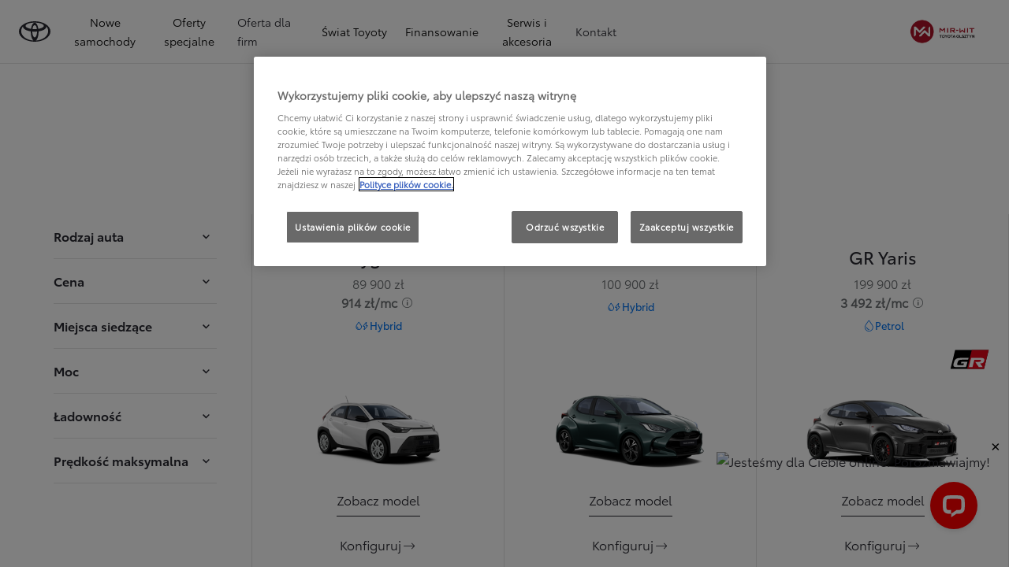

--- FILE ---
content_type: application/javascript; charset=UTF-8
request_url: https://dxp-webcarconfig.toyota-europe.com/js/model-filter-toyota-060e9ec.js
body_size: 172620
content:
/*! For license information please see model-filter-toyota-060e9ec.js.LICENSE.txt */
define(["./vendor-060e9ec.js"],(e=>(()=>{var t={39316:(e,t,r)=>{"use strict";function n(e){var t=Object.create(null);return function(r){return void 0===t[r]&&(t[r]=e(r)),t[r]}}r.r(t),r.d(t,{default:()=>a});var o=/^((children|dangerouslySetInnerHTML|key|ref|autoFocus|defaultValue|defaultChecked|innerHTML|suppressContentEditableWarning|suppressHydrationWarning|valueLink|abbr|accept|acceptCharset|accessKey|action|allow|allowUserMedia|allowPaymentRequest|allowFullScreen|allowTransparency|alt|async|autoComplete|autoPlay|capture|cellPadding|cellSpacing|challenge|charSet|checked|cite|classID|className|cols|colSpan|content|contentEditable|contextMenu|controls|controlsList|coords|crossOrigin|data|dateTime|decoding|default|defer|dir|disabled|disablePictureInPicture|disableRemotePlayback|download|draggable|encType|enterKeyHint|fetchpriority|fetchPriority|form|formAction|formEncType|formMethod|formNoValidate|formTarget|frameBorder|headers|height|hidden|high|href|hrefLang|htmlFor|httpEquiv|id|inputMode|integrity|is|keyParams|keyType|kind|label|lang|list|loading|loop|low|marginHeight|marginWidth|max|maxLength|media|mediaGroup|method|min|minLength|multiple|muted|name|nonce|noValidate|open|optimum|pattern|placeholder|playsInline|popover|popoverTarget|popoverTargetAction|poster|preload|profile|radioGroup|readOnly|referrerPolicy|rel|required|reversed|role|rows|rowSpan|sandbox|scope|scoped|scrolling|seamless|selected|shape|size|sizes|slot|span|spellCheck|src|srcDoc|srcLang|srcSet|start|step|style|summary|tabIndex|target|title|translate|type|useMap|value|width|wmode|wrap|about|datatype|inlist|prefix|property|resource|typeof|vocab|autoCapitalize|autoCorrect|autoSave|color|incremental|fallback|inert|itemProp|itemScope|itemType|itemID|itemRef|on|option|results|security|unselectable|accentHeight|accumulate|additive|alignmentBaseline|allowReorder|alphabetic|amplitude|arabicForm|ascent|attributeName|attributeType|autoReverse|azimuth|baseFrequency|baselineShift|baseProfile|bbox|begin|bias|by|calcMode|capHeight|clip|clipPathUnits|clipPath|clipRule|colorInterpolation|colorInterpolationFilters|colorProfile|colorRendering|contentScriptType|contentStyleType|cursor|cx|cy|d|decelerate|descent|diffuseConstant|direction|display|divisor|dominantBaseline|dur|dx|dy|edgeMode|elevation|enableBackground|end|exponent|externalResourcesRequired|fill|fillOpacity|fillRule|filter|filterRes|filterUnits|floodColor|floodOpacity|focusable|fontFamily|fontSize|fontSizeAdjust|fontStretch|fontStyle|fontVariant|fontWeight|format|from|fr|fx|fy|g1|g2|glyphName|glyphOrientationHorizontal|glyphOrientationVertical|glyphRef|gradientTransform|gradientUnits|hanging|horizAdvX|horizOriginX|ideographic|imageRendering|in|in2|intercept|k|k1|k2|k3|k4|kernelMatrix|kernelUnitLength|kerning|keyPoints|keySplines|keyTimes|lengthAdjust|letterSpacing|lightingColor|limitingConeAngle|local|markerEnd|markerMid|markerStart|markerHeight|markerUnits|markerWidth|mask|maskContentUnits|maskUnits|mathematical|mode|numOctaves|offset|opacity|operator|order|orient|orientation|origin|overflow|overlinePosition|overlineThickness|panose1|paintOrder|pathLength|patternContentUnits|patternTransform|patternUnits|pointerEvents|points|pointsAtX|pointsAtY|pointsAtZ|preserveAlpha|preserveAspectRatio|primitiveUnits|r|radius|refX|refY|renderingIntent|repeatCount|repeatDur|requiredExtensions|requiredFeatures|restart|result|rotate|rx|ry|scale|seed|shapeRendering|slope|spacing|specularConstant|specularExponent|speed|spreadMethod|startOffset|stdDeviation|stemh|stemv|stitchTiles|stopColor|stopOpacity|strikethroughPosition|strikethroughThickness|string|stroke|strokeDasharray|strokeDashoffset|strokeLinecap|strokeLinejoin|strokeMiterlimit|strokeOpacity|strokeWidth|surfaceScale|systemLanguage|tableValues|targetX|targetY|textAnchor|textDecoration|textRendering|textLength|to|transform|u1|u2|underlinePosition|underlineThickness|unicode|unicodeBidi|unicodeRange|unitsPerEm|vAlphabetic|vHanging|vIdeographic|vMathematical|values|vectorEffect|version|vertAdvY|vertOriginX|vertOriginY|viewBox|viewTarget|visibility|widths|wordSpacing|writingMode|x|xHeight|x1|x2|xChannelSelector|xlinkActuate|xlinkArcrole|xlinkHref|xlinkRole|xlinkShow|xlinkTitle|xlinkType|xmlBase|xmlns|xmlnsXlink|xmlLang|xmlSpace|y|y1|y2|yChannelSelector|z|zoomAndPan|for|class|autofocus)|(([Dd][Aa][Tt][Aa]|[Aa][Rr][Ii][Aa]|x)-.*))$/,a=n((function(e){return o.test(e)||111===e.charCodeAt(0)&&110===e.charCodeAt(1)&&e.charCodeAt(2)<91}))},44564:(e,t,r)=>{"use strict";r.r(t),r.d(t,{ResizeObserver:()=>H,ResizeObserverEntry:()=>w,ResizeObserverSize:()=>s});var n,o=[],a="ResizeObserver loop completed with undelivered notifications.";!function(e){e.BORDER_BOX="border-box",e.CONTENT_BOX="content-box",e.DEVICE_PIXEL_CONTENT_BOX="device-pixel-content-box"}(n||(n={}));var i,l=function(e){return Object.freeze(e)},s=function(e,t){this.inlineSize=e,this.blockSize=t,l(this)},c=function(){function e(e,t,r,n){return this.x=e,this.y=t,this.width=r,this.height=n,this.top=this.y,this.left=this.x,this.bottom=this.top+this.height,this.right=this.left+this.width,l(this)}return e.prototype.toJSON=function(){var e=this;return{x:e.x,y:e.y,top:e.top,right:e.right,bottom:e.bottom,left:e.left,width:e.width,height:e.height}},e.fromRect=function(t){return new e(t.x,t.y,t.width,t.height)},e}(),u=function(e){return e instanceof SVGElement&&"getBBox"in e},d=function(e){if(u(e)){var t=e.getBBox(),r=t.width,n=t.height;return!r&&!n}var o=e,a=o.offsetWidth,i=o.offsetHeight;return!(a||i||e.getClientRects().length)},p=function(e){var t;if(e instanceof Element)return!0;var r=null===(t=null==e?void 0:e.ownerDocument)||void 0===t?void 0:t.defaultView;return!!(r&&e instanceof r.Element)},f="undefined"!=typeof window?window:{},m=new WeakMap,h=/auto|scroll/,g=/^tb|vertical/,y=/msie|trident/i.test(f.navigator&&f.navigator.userAgent),v=function(e){return parseFloat(e||"0")},b=function(e,t,r){return void 0===e&&(e=0),void 0===t&&(t=0),void 0===r&&(r=!1),new s((r?t:e)||0,(r?e:t)||0)},_=l({devicePixelContentBoxSize:b(),borderBoxSize:b(),contentBoxSize:b(),contentRect:new c(0,0,0,0)}),E=function(e,t){if(void 0===t&&(t=!1),m.has(e)&&!t)return m.get(e);if(d(e))return m.set(e,_),_;var r=getComputedStyle(e),n=u(e)&&e.ownerSVGElement&&e.getBBox(),o=!y&&"border-box"===r.boxSizing,a=g.test(r.writingMode||""),i=!n&&h.test(r.overflowY||""),s=!n&&h.test(r.overflowX||""),p=n?0:v(r.paddingTop),f=n?0:v(r.paddingRight),E=n?0:v(r.paddingBottom),O=n?0:v(r.paddingLeft),w=n?0:v(r.borderTopWidth),S=n?0:v(r.borderRightWidth),C=n?0:v(r.borderBottomWidth),T=O+f,M=p+E,x=(n?0:v(r.borderLeftWidth))+S,I=w+C,P=s?e.offsetHeight-I-e.clientHeight:0,L=i?e.offsetWidth-x-e.clientWidth:0,A=o?T+x:0,R=o?M+I:0,N=n?n.width:v(r.width)-A-L,F=n?n.height:v(r.height)-R-P,D=N+T+L+x,k=F+M+P+I,j=l({devicePixelContentBoxSize:b(Math.round(N*devicePixelRatio),Math.round(F*devicePixelRatio),a),borderBoxSize:b(D,k,a),contentBoxSize:b(N,F,a),contentRect:new c(O,p,N,F)});return m.set(e,j),j},O=function(e,t,r){var o=E(e,r),a=o.borderBoxSize,i=o.contentBoxSize,l=o.devicePixelContentBoxSize;switch(t){case n.DEVICE_PIXEL_CONTENT_BOX:return l;case n.BORDER_BOX:return a;default:return i}},w=function(e){var t=E(e);this.target=e,this.contentRect=t.contentRect,this.borderBoxSize=l([t.borderBoxSize]),this.contentBoxSize=l([t.contentBoxSize]),this.devicePixelContentBoxSize=l([t.devicePixelContentBoxSize])},S=function(e){if(d(e))return 1/0;for(var t=0,r=e.parentNode;r;)t+=1,r=r.parentNode;return t},C=function(){var e=1/0,t=[];o.forEach((function(r){if(0!==r.activeTargets.length){var n=[];r.activeTargets.forEach((function(t){var r=new w(t.target),o=S(t.target);n.push(r),t.lastReportedSize=O(t.target,t.observedBox),o<e&&(e=o)})),t.push((function(){r.callback.call(r.observer,n,r.observer)})),r.activeTargets.splice(0,r.activeTargets.length)}}));for(var r=0,n=t;r<n.length;r++){(0,n[r])()}return e},T=function(e){o.forEach((function(t){t.activeTargets.splice(0,t.activeTargets.length),t.skippedTargets.splice(0,t.skippedTargets.length),t.observationTargets.forEach((function(r){r.isActive()&&(S(r.target)>e?t.activeTargets.push(r):t.skippedTargets.push(r))}))}))},M=function(){var e,t=0;for(T(t);o.some((function(e){return e.activeTargets.length>0}));)t=C(),T(t);return o.some((function(e){return e.skippedTargets.length>0}))&&("function"==typeof ErrorEvent?e=new ErrorEvent("error",{message:a}):((e=document.createEvent("Event")).initEvent("error",!1,!1),e.message=a),window.dispatchEvent(e)),t>0},x=[],I=function(e){if(!i){var t=0,r=document.createTextNode("");new MutationObserver((function(){return x.splice(0).forEach((function(e){return e()}))})).observe(r,{characterData:!0}),i=function(){r.textContent="".concat(t?t--:t++)}}x.push(e),i()},P=0,L={attributes:!0,characterData:!0,childList:!0,subtree:!0},A=["resize","load","transitionend","animationend","animationstart","animationiteration","keyup","keydown","mouseup","mousedown","mouseover","mouseout","blur","focus"],R=function(e){return void 0===e&&(e=0),Date.now()+e},N=!1,F=new(function(){function e(){var e=this;this.stopped=!0,this.listener=function(){return e.schedule()}}return e.prototype.run=function(e){var t=this;if(void 0===e&&(e=250),!N){N=!0;var r,n=R(e);r=function(){var r=!1;try{r=M()}finally{if(N=!1,e=n-R(),!P)return;r?t.run(1e3):e>0?t.run(e):t.start()}},I((function(){requestAnimationFrame(r)}))}},e.prototype.schedule=function(){this.stop(),this.run()},e.prototype.observe=function(){var e=this,t=function(){return e.observer&&e.observer.observe(document.body,L)};document.body?t():f.addEventListener("DOMContentLoaded",t)},e.prototype.start=function(){var e=this;this.stopped&&(this.stopped=!1,this.observer=new MutationObserver(this.listener),this.observe(),A.forEach((function(t){return f.addEventListener(t,e.listener,!0)})))},e.prototype.stop=function(){var e=this;this.stopped||(this.observer&&this.observer.disconnect(),A.forEach((function(t){return f.removeEventListener(t,e.listener,!0)})),this.stopped=!0)},e}()),D=function(e){!P&&e>0&&F.start(),!(P+=e)&&F.stop()},k=function(){function e(e,t){this.target=e,this.observedBox=t||n.CONTENT_BOX,this.lastReportedSize={inlineSize:0,blockSize:0}}return e.prototype.isActive=function(){var e,t=O(this.target,this.observedBox,!0);return e=this.target,u(e)||function(e){switch(e.tagName){case"INPUT":if("image"!==e.type)break;case"VIDEO":case"AUDIO":case"EMBED":case"OBJECT":case"CANVAS":case"IFRAME":case"IMG":return!0}return!1}(e)||"inline"!==getComputedStyle(e).display||(this.lastReportedSize=t),this.lastReportedSize.inlineSize!==t.inlineSize||this.lastReportedSize.blockSize!==t.blockSize},e}(),j=function(e,t){this.activeTargets=[],this.skippedTargets=[],this.observationTargets=[],this.observer=e,this.callback=t},B=new WeakMap,W=function(e,t){for(var r=0;r<e.length;r+=1)if(e[r].target===t)return r;return-1},V=function(){function e(){}return e.connect=function(e,t){var r=new j(e,t);B.set(e,r)},e.observe=function(e,t,r){var n=B.get(e),a=0===n.observationTargets.length;W(n.observationTargets,t)<0&&(a&&o.push(n),n.observationTargets.push(new k(t,r&&r.box)),D(1),F.schedule())},e.unobserve=function(e,t){var r=B.get(e),n=W(r.observationTargets,t),a=1===r.observationTargets.length;n>=0&&(a&&o.splice(o.indexOf(r),1),r.observationTargets.splice(n,1),D(-1))},e.disconnect=function(e){var t=this,r=B.get(e);r.observationTargets.slice().forEach((function(r){return t.unobserve(e,r.target)})),r.activeTargets.splice(0,r.activeTargets.length)},e}(),H=function(){function e(e){if(0===arguments.length)throw new TypeError("Failed to construct 'ResizeObserver': 1 argument required, but only 0 present.");if("function"!=typeof e)throw new TypeError("Failed to construct 'ResizeObserver': The callback provided as parameter 1 is not a function.");V.connect(this,e)}return e.prototype.observe=function(e,t){if(0===arguments.length)throw new TypeError("Failed to execute 'observe' on 'ResizeObserver': 1 argument required, but only 0 present.");if(!p(e))throw new TypeError("Failed to execute 'observe' on 'ResizeObserver': parameter 1 is not of type 'Element");V.observe(this,e,t)},e.prototype.unobserve=function(e){if(0===arguments.length)throw new TypeError("Failed to execute 'unobserve' on 'ResizeObserver': 1 argument required, but only 0 present.");if(!p(e))throw new TypeError("Failed to execute 'unobserve' on 'ResizeObserver': parameter 1 is not of type 'Element");V.unobserve(this,e)},e.prototype.disconnect=function(){V.disconnect(this)},e.toString=function(){return"function ResizeObserver () { [polyfill code] }"},e}()},60803:(e,t,r)=>{"use strict";r.r(t),r.d(t,{__SECRET_INTERNALS_DO_NOT_USE_OR_YOU_WILL_BE_FIRED:()=>A,default:()=>R,lazy:()=>L,loadableReady:()=>I});var n=r(49711);function o(e,t){if(null==e)return{};var r={};for(var n in e)if({}.hasOwnProperty.call(e,n)){if(-1!==t.indexOf(n))continue;r[n]=e[n]}return r}function a(){return a=Object.assign?Object.assign.bind():function(e){for(var t=1;t<arguments.length;t++){var r=arguments[t];for(var n in r)({}).hasOwnProperty.call(r,n)&&(e[n]=r[n])}return e},a.apply(null,arguments)}function i(e){if(void 0===e)throw new ReferenceError("this hasn't been initialised - super() hasn't been called");return e}function l(e,t){return l=Object.setPrototypeOf?Object.setPrototypeOf.bind():function(e,t){return e.__proto__=t,e},l(e,t)}var s=r(44363),c=r(4146),u=r.n(c);function d(e,t){if(!e){var r=new Error("loadable: "+t);throw r.framesToPop=1,r.name="Invariant Violation",r}}function p(e){console.warn("loadable: "+e)}var f=n.createContext(),m="__LOADABLE_REQUIRED_CHUNKS__";function h(e){return""+e+m}var g=Object.freeze({__proto__:null,getRequiredChunkKey:h,invariant:d,Context:f}),y={initialChunks:{}},v="PENDING",b="REJECTED";var _=function(e){return e};function E(e){var t=e.defaultResolveComponent,r=void 0===t?_:t,c=e.render,p=e.onLoad;function m(e,t){void 0===t&&(t={});var m=function(e){return"function"==typeof e?{requireAsync:e,resolve:function(){},chunkName:function(){}}:e}(e),h={};function g(e){return t.cacheKey?t.cacheKey(e):m.resolve?m.resolve(e):"static"}function _(e,n,o){var a=t.resolveComponent?t.resolveComponent(e,n):r(e);if(t.resolveComponent&&!(0,s.isValidElementType)(a))throw new Error("resolveComponent returned something that is not a React component!");return u()(o,a,{preload:!0}),a}var E,O,w=function(e){var t=g(e),r=h[t];return r&&r.status!==b||((r=m.requireAsync(e)).status=v,h[t]=r,r.then((function(){r.status="RESOLVED"}),(function(t){console.error("loadable-components: failed to asynchronously load component",{fileName:m.resolve(e),chunkName:m.chunkName(e),error:t?t.message:t}),r.status=b}))),r},S=function(e){var r,n;function s(r){var n;return(n=e.call(this,r)||this).state={result:null,error:null,loading:!0,cacheKey:g(r)},d(!r.__chunkExtractor||m.requireSync,"SSR requires `@loadable/babel-plugin`, please install it"),r.__chunkExtractor?(!1===t.ssr||(m.requireAsync(r).catch((function(){return null})),n.loadSync(),r.__chunkExtractor.addChunk(m.chunkName(r))),i(n)):(!1!==t.ssr&&(m.isReady&&m.isReady(r)||m.chunkName&&y.initialChunks[m.chunkName(r)])&&n.loadSync(),n)}n=e,(r=s).prototype=Object.create(n.prototype),r.prototype.constructor=r,l(r,n),s.getDerivedStateFromProps=function(e,t){var r=g(e);return a({},t,{cacheKey:r,loading:t.loading||t.cacheKey!==r})};var u=s.prototype;return u.componentDidMount=function(){this.mounted=!0;var e=this.getCache();e&&e.status===b&&this.setCache(),this.state.loading&&this.loadAsync()},u.componentDidUpdate=function(e,t){t.cacheKey!==this.state.cacheKey&&this.loadAsync()},u.componentWillUnmount=function(){this.mounted=!1},u.safeSetState=function(e,t){this.mounted&&this.setState(e,t)},u.getCacheKey=function(){return g(this.props)},u.getCache=function(){return h[this.getCacheKey()]},u.setCache=function(e){void 0===e&&(e=void 0),h[this.getCacheKey()]=e},u.triggerOnLoad=function(){var e=this;p&&setTimeout((function(){p(e.state.result,e.props)}))},u.loadSync=function(){if(this.state.loading)try{var e=_(m.requireSync(this.props),this.props,T);this.state.result=e,this.state.loading=!1}catch(e){console.error("loadable-components: failed to synchronously load component, which expected to be available",{fileName:m.resolve(this.props),chunkName:m.chunkName(this.props),error:e?e.message:e}),this.state.error=e}},u.loadAsync=function(){var e=this,t=this.resolveAsync();return t.then((function(t){var r=_(t,e.props,T);e.safeSetState({result:r,loading:!1},(function(){return e.triggerOnLoad()}))})).catch((function(t){return e.safeSetState({error:t,loading:!1})})),t},u.resolveAsync=function(){var e=this.props,t=(e.__chunkExtractor,e.forwardedRef,o(e,["__chunkExtractor","forwardedRef"]));return w(t)},u.render=function(){var e=this.props,r=e.forwardedRef,n=e.fallback,i=(e.__chunkExtractor,o(e,["forwardedRef","fallback","__chunkExtractor"])),l=this.state,s=l.error,u=l.loading,d=l.result;if(t.suspense&&(this.getCache()||this.loadAsync()).status===v)throw this.loadAsync();if(s)throw s;var p=n||t.fallback||null;return u?p:c({fallback:p,result:d,options:t,props:a({},i,{ref:r})})},s}(n.Component),C=(O=function(e){return n.createElement(f.Consumer,null,(function(t){return n.createElement(E,Object.assign({__chunkExtractor:t},e))}))},(E=S).displayName&&(O.displayName=E.displayName+"WithChunkExtractor"),O),T=n.forwardRef((function(e,t){return n.createElement(C,Object.assign({forwardedRef:t},e))}));return T.displayName="Loadable",T.preload=function(e){T.load(e)},T.load=function(e){return w(e)},T}return{loadable:m,lazy:function(e,t){return m(e,a({},t,{suspense:!0}))}}}var O=E({defaultResolveComponent:function(e){return e.__esModule?e.default:e.default||e},render:function(e){var t=e.result,r=e.props;return n.createElement(t,r)}}),w=O.loadable,S=O.lazy,C=E({onLoad:function(e,t){e&&t.forwardedRef&&("function"==typeof t.forwardedRef?t.forwardedRef(e):t.forwardedRef.current=e)},render:function(e){var t=e.result,r=e.props;return r.children?r.children(t):null}}),T=C.loadable,M=C.lazy,x="undefined"!=typeof window;function I(e,t){void 0===e&&(e=function(){});var r=void 0===t?{}:t,n=r.namespace,o=void 0===n?"":n,a=r.chunkLoadingGlobal,i=void 0===a?"__LOADABLE_LOADED_CHUNKS__":a;if(!x)return p("`loadableReady()` must be called in browser only"),e(),Promise.resolve();var l=null;if(x){var s=h(o),c=document.getElementById(s);if(c){l=JSON.parse(c.textContent);var u=document.getElementById(s+"_ext");if(!u)throw new Error("loadable-component: @loadable/server does not match @loadable/component");JSON.parse(u.textContent).namedChunks.forEach((function(e){y.initialChunks[e]=!0}))}}if(!l)return p("`loadableReady()` requires state, please use `getScriptTags` or `getScriptElements` server-side"),e(),Promise.resolve();var d=!1;return new Promise((function(e){window[i]=window[i]||[];var t=window[i],r=t.push.bind(t);function n(){l.every((function(e){return t.some((function(t){return t[0].indexOf(e)>-1}))}))&&(d||(d=!0,e()))}t.push=function(){r.apply(void 0,arguments),n()},n()})).then(e)}var P=w;P.lib=T;var L=S;L.lib=M;var A=g;const R=P},1347:(e,t,r)=>{"use strict";r.r(t),r.d(t,{default:()=>u});var n,o,a,i,l,s=r(49711);function c(){return c=Object.assign?Object.assign.bind():function(e){for(var t=1;t<arguments.length;t++){var r=arguments[t];for(var n in r)({}).hasOwnProperty.call(r,n)&&(e[n]=r[n])}return e},c.apply(null,arguments)}const u=function(e){return s.createElement("svg",c({xmlns:"http://www.w3.org/2000/svg",viewBox:"0 0 825.66 548.02"},e),n||(n=s.createElement("defs",null,s.createElement("style",null,".TME-GR-sport-black_svg__cls-1{fill:#fff}.TME-GR-sport-black_svg__cls-2{fill:#010101}.TME-GR-sport-black_svg__cls-3{fill:#e10718}"))),o||(o=s.createElement("path",{className:"TME-GR-sport-black_svg__cls-1",d:"M127.09 0 30.11 402.22H728.7L825.66 0H127.09z"})),a||(a=s.createElement("path",{className:"TME-GR-sport-black_svg__cls-2",d:"m136.43 8.17-94 384.63h677.16L813.57 8.17H136.43zM71.82 528.25c11.24 0 20.22-.52 23.71-6.48a10.54 10.54 0 0 0 2-5.8c0-3.09-2.22-4.42-7.86-4.42H31.24c-11.76 0-19.79-4.3-19.79-12.61a17.74 17.74 0 0 1 .51-4c3.29-15.14 10.11-33.77 50.06-33.77h83.25l-4.14 16.91H68.01c-10.76 0-16.61-.47-20.08 5-1.3 2-2.33 3.22-2.33 5.91 0 4.12 4.08 4.12 15.19 4.12l18.38-.07 29.19.07c17.77 0 24.3 5.27 24.3 15.37a33.64 33.64 0 0 1-.46 5.44c-6.82 31.07-25.88 32.64-55.55 32.64H0l5-18.28ZM199.49 496.85h30.69c9.65 0 17.26-1.72 19.58-6.68 1.66-3.22 2.13-4.21 2.13-6.64s-1.13-5.43-9.47-5.43h-46.67l-17 68.44h-34.26l21-85.34h91.26c20.89 0 29.21 5.63 29.21 18.08 0 3.76-2.85 12.61-3.49 14.13a30.83 30.83 0 0 1-29.72 21.52l-4.44.34-17.83.09-18.15-.09ZM431.55 484.64a29 29 0 0 1-.52 5.55c-1.79 12.32-4.29 20.85-7.49 31.21-6.79 22.89-22.36 26.24-55.69 26.62h-30c-30.85 0-47.76-1.86-47.76-20.3 0-7.82 5-26.75 8.31-38.18 6.78-24.39 20.73-30 55.05-30 2.54 0 7.61-.09 12.85-.09 5.95 0 12.17.09 15.5.09 24.24 0 49.76 0 49.76 25.13m-45.92 33.56c2.45-8.68 6.75-25.08 6.75-31.06 0-9.17-5.46-10.57-21.22-10.72-1 0-3-.09-5.05-.09-1.7 0-3.31.09-4.23.09-14.76 0-22.4 2-26.05 14.63-2.33 8.05-6.6 22.2-6.6 29.21 0 10.74 7.48 10.94 18 10.94 7.49 0 11 .17 16.91 0 10.65-.2 18.09-1.4 21.44-13M583.79 478.1l4.58-16.9h127.51l-4.59 16.9h-45.55l-17.09 68.43h-34.38l17.11-68.43h-47.59zM540.68 510.31h-4.44l26 36.51h-38.49l-35.21-50h30.36c9.63 0 17.3-1.72 19.58-6.69 1.67-3.2 2.16-4.2 2.16-6.62 0-2.58-1.18-5.45-9.45-5.45h-46.73l-16.89 68.42h-34.39l21.12-85.32h91.22c20.84 0 29.13 5.63 29.13 18.08 0 3.76-2.82 12.61-3.42 14.14-2.72 8.57-12.82 16.89-30.55 16.89"})),i||(i=s.createElement("path",{className:"TME-GR-sport-black_svg__cls-3",d:"M378.71 392.8h340.88L813.57 8.17H472.73L378.71 392.8z"})),l||(l=s.createElement("path",{className:"TME-GR-sport-black_svg__cls-1",d:"M726.75 215.86c-2.77 14.94-5.81 23.51-10.57 33.32-9 18.34-27 28.42-52.31 31.85-10 1.37-23.24.92-23.24.92l53 77.51H615l-73.65-107.82s64.08-.2 70.82-.2c15.39 0 35.63-4.65 41.31-15.52a34.64 34.64 0 0 0 4.18-14.74c.09-7.27-6.91-13.54-18.59-13.54H523.75l-36.56 149.69h-74.44l46.72-186.54s176.52-.08 213.28-.08c39.89 0 58.56 20.68 54 45.15M386.37 247.94l-122.62.08-11.5 35.41h60.92l-9.95 34.21H205.1c-21.5 0-30.5-5.39-28.34-20.85 2.47-17.57 8.77-32.44 14.63-48.72 11.84-32.88 28.83-41.27 99.87-41.27h106.36l11.2-37.08s-101.3-.07-127.76-.07c-104 0-139.64 12.56-159.54 64.93-6.78 17.75-16.85 50.59-21.33 77.56-5.33 31.92 18.68 44.28 44.14 45.17 35.18 1.26 211.93.62 211.93.62Z"})))}},54848:(e,t,r)=>{"use strict";r.r(t),r.d(t,{default:()=>u});var n,o,a,i,l,s=r(49711);function c(){return c=Object.assign?Object.assign.bind():function(e){for(var t=1;t<arguments.length;t++){var r=arguments[t];for(var n in r)({}).hasOwnProperty.call(r,n)&&(e[n]=r[n])}return e},c.apply(null,arguments)}const u=function(e){return s.createElement("svg",c({xmlns:"http://www.w3.org/2000/svg",viewBox:"0 0 795.55 402.22"},e),n||(n=s.createElement("defs",null,s.createElement("style",null,".TME-GR_svg__cls-1{fill:#fff}.TME-GR_svg__cls-2{fill:#010101}.TME-GR_svg__cls-3{fill:#e10718}"))),o||(o=s.createElement("path",{className:"TME-GR_svg__cls-1",d:"M96.98 0 0 402.22h698.59L795.55 0H96.98z"})),a||(a=s.createElement("path",{className:"TME-GR_svg__cls-2",d:"m106.32 8.17-94 384.63h677.16L783.46 8.17H106.32z"})),i||(i=s.createElement("path",{className:"TME-GR_svg__cls-3",d:"M348.6 392.8h340.87L783.46 8.17H442.62L348.6 392.8z"})),l||(l=s.createElement("path",{className:"TME-GR_svg__cls-1",d:"M696.64 215.86c-2.77 14.94-5.81 23.51-10.57 33.32-9 18.34-27 28.42-52.31 31.85-10 1.37-23.24.92-23.24.92l53 77.51h-78.63l-73.65-107.82s64.08-.2 70.82-.2c15.39 0 35.63-4.65 41.31-15.52a34.64 34.64 0 0 0 4.18-14.74c.09-7.27-6.91-13.54-18.59-13.54H493.64l-36.56 149.69h-74.44l46.72-186.54s176.52-.08 213.28-.08c39.89 0 58.56 20.68 54 45.15M356.26 247.94l-122.62.08-11.5 35.41h60.92l-9.95 34.21h-98.12c-21.5 0-30.5-5.39-28.34-20.85 2.47-17.57 8.77-32.44 14.63-48.72 11.84-32.88 28.83-41.27 99.87-41.27h106.36l11.2-37.08s-101.3-.07-127.76-.07c-104 0-139.64 12.56-159.54 64.93-6.78 17.75-16.85 50.59-21.33 77.56-5.33 31.92 18.68 44.28 44.14 45.17 35.18 1.26 211.93.62 211.93.62Z"})))}},85744:(e,t,r)=>{"use strict";r.r(t),r.d(t,{default:()=>l});var n,o,a=r(49711);function i(){return i=Object.assign?Object.assign.bind():function(e){for(var t=1;t<arguments.length;t++){var r=arguments[t];for(var n in r)({}).hasOwnProperty.call(r,n)&&(e[n]=r[n])}return e},i.apply(null,arguments)}const l=function(e){return a.createElement("svg",i({xmlns:"http://www.w3.org/2000/svg",width:20,height:20,fill:"none"},e),n||(n=a.createElement("path",{d:"M13.655 8.655a.75.75 0 0 0-1.06-1.06L8.75 11.439l-1.345-1.344a.75.75 0 1 0-1.06 1.06L8.22 13.03a.75.75 0 0 0 1.06 0l4.375-4.375Z",fill:"currentColor"})),o||(o=a.createElement("path",{fillRule:"evenodd",clipRule:"evenodd",d:"M1.341 8.891C1.157 9.19 1 9.563 1 10c0 .437.157.81.341 1.109.181.293.415.556.62.775l.216.226c.13.137.248.26.362.392.166.192.264.34.314.459.044.107.077.27.093.523.01.166.013.323.016.5l.006.343c.016.556.061 1.43.668 2.037s1.481.652 2.037.668l.342.006c.178.003.335.005.502.016.251.016.415.049.522.093.12.05.267.148.46.314.132.114.254.231.39.362.07.068.145.139.227.215.22.206.482.44.775.62.299.185.672.342 1.109.342.437 0 .81-.157 1.109-.341.293-.181.556-.415.775-.62l.226-.216c.137-.131.26-.248.392-.362.192-.166.34-.264.459-.314.107-.044.27-.077.523-.093.166-.01.324-.013.5-.016l.343-.006c.556-.016 1.43-.061 2.037-.668s.652-1.481.668-2.037l.006-.342c.003-.177.005-.335.016-.501.016-.252.049-.416.093-.523.05-.12.148-.267.314-.46.114-.132.231-.254.362-.39.068-.07.139-.145.215-.227.206-.22.44-.482.62-.775.185-.299.342-.672.342-1.109 0-.437-.157-.81-.341-1.109a5.026 5.026 0 0 0-.62-.775l-.215-.226a9.938 9.938 0 0 1-.363-.392c-.166-.192-.264-.34-.314-.459-.044-.107-.077-.27-.093-.523-.01-.166-.013-.323-.016-.5l-.006-.343c-.016-.556-.061-1.43-.668-2.037s-1.481-.652-2.037-.668l-.342-.006a9.78 9.78 0 0 1-.502-.016c-.252-.016-.415-.049-.522-.093-.12-.05-.267-.148-.46-.314a9.927 9.927 0 0 1-.39-.362c-.07-.068-.145-.139-.227-.215a5.02 5.02 0 0 0-.775-.62C10.81 1.156 10.437 1 10 1c-.437 0-.81.157-1.109.341a5.022 5.022 0 0 0-.775.62l-.226.216c-.137.13-.26.248-.392.362-.192.166-.34.265-.459.314-.107.044-.27.077-.523.093a9.78 9.78 0 0 1-.5.016l-.343.006c-.556.016-1.43.061-2.037.668s-.652 1.481-.668 2.037l-.006.342a9.777 9.777 0 0 1-.016.501c-.016.252-.049.416-.093.523-.05.12-.148.267-.314.46-.114.132-.231.254-.362.39-.068.07-.139.145-.215.227-.206.22-.44.482-.62.775ZM17.457 10c0-.058-.02-.15-.111-.299a3.565 3.565 0 0 0-.433-.53l-.168-.177a13.201 13.201 0 0 1-.453-.488c-.206-.24-.428-.532-.57-.875v-.002c-.142-.34-.188-.704-.208-1.013-.013-.202-.016-.43-.02-.634-.001-.096-.002-.186-.005-.265-.017-.615-.095-.87-.216-.99-.12-.121-.375-.199-.99-.216-.08-.003-.17-.004-.265-.005-.204-.004-.433-.007-.635-.02-.309-.02-.672-.066-1.012-.207h-.002c-.343-.143-.636-.365-.875-.572-.163-.14-.335-.305-.488-.451-.063-.06-.122-.118-.177-.169a3.564 3.564 0 0 0-.53-.433c-.15-.092-.242-.111-.299-.111-.058 0-.15.02-.299.111a3.565 3.565 0 0 0-.53.433l-.177.168c-.152.146-.325.311-.488.452-.24.207-.532.429-.875.571h-.002c-.34.142-.704.188-1.013.208-.202.013-.43.016-.634.02a21.38 21.38 0 0 0-.265.005c-.615.017-.87.095-.99.216-.121.12-.199.375-.216.99-.003.08-.004.17-.005.265-.004.204-.007.432-.02.634-.02.31-.066.673-.207 1.013v.002c-.143.343-.365.636-.572.875-.14.163-.305.335-.451.488-.06.063-.118.122-.169.177a3.565 3.565 0 0 0-.433.53c-.092.15-.111.241-.111.299 0 .057.02.15.111.299.095.154.239.323.433.53.051.055.108.114.169.177.146.153.31.325.451.488.207.24.429.532.571.875v.002c.142.34.188.704.208 1.013.013.202.016.43.02.634.001.096.002.186.005.265.017.615.095.87.216.99.12.12.375.199.99.216.08.003.17.004.265.005.204.004.433.007.635.02.309.02.672.066 1.012.207h.002c.343.143.636.366.875.572.163.14.335.305.488.451.063.06.122.118.177.169.207.194.376.337.53.433.15.092.241.111.299.111.057 0 .15-.02.299-.111.154-.096.323-.239.53-.433l.177-.168c.152-.146.325-.311.488-.453.24-.206.532-.428.875-.57h.002c.34-.142.704-.188 1.013-.208.201-.013.43-.016.634-.02.096-.001.186-.002.265-.005.615-.017.87-.095.99-.216.121-.12.199-.375.216-.99.003-.08.004-.169.005-.264.004-.204.007-.433.02-.635.02-.31.066-.673.207-1.013v-.002c.143-.343.366-.636.572-.875.14-.163.305-.335.451-.488.06-.063.118-.122.169-.177.194-.207.337-.376.433-.53.092-.15.111-.242.111-.299Z",fill:"currentColor"})))}},70117:(e,t,r)=>{"use strict";r.r(t),r.d(t,{default:()=>i});var n,o=r(49711);function a(){return a=Object.assign?Object.assign.bind():function(e){for(var t=1;t<arguments.length;t++){var r=arguments[t];for(var n in r)({}).hasOwnProperty.call(r,n)&&(e[n]=r[n])}return e},a.apply(null,arguments)}const i=function(e){return o.createElement("svg",a({width:20,height:20,fill:"none",xmlns:"http://www.w3.org/2000/svg"},e),n||(n=o.createElement("path",{d:"m11.396 13.939 1.06 1.06 4.85-4.85-4.85-4.85-1.06 1.06 3.027 3.028H2v1.5h12.448l-3.052 3.052Z",fill:"currentColor"})))}},35427:(e,t,r)=>{"use strict";r.r(t),r.d(t,{default:()=>l});var n,o,a=r(49711);function i(){return i=Object.assign?Object.assign.bind():function(e){for(var t=1;t<arguments.length;t++){var r=arguments[t];for(var n in r)({}).hasOwnProperty.call(r,n)&&(e[n]=r[n])}return e},i.apply(null,arguments)}const l=function(e){return a.createElement("svg",i({xmlns:"http://www.w3.org/2000/svg",width:20,height:20,fill:"none"},e),n||(n=a.createElement("path",{fill:"currentColor",fillRule:"evenodd",d:"M.846 0A.84.84 0 0 0 0 .833c0 .46.379.834.846.834h2.638l1.332 10.458.006.029c.116.575.434 1.092.898 1.46a2.562 2.562 0 0 0 1.63.552h9.056c.592.01 1.17-.186 1.631-.552.464-.368.782-.885.898-1.46l.005-.027L20 4.167H5.507L4.977 0H.846Zm5.64 11.853-.766-6.02h12.352l-.802 6.018a.831.831 0 0 1-.294.465.854.854 0 0 1-.547.184H7.327a.854.854 0 0 1-.546-.184.832.832 0 0 1-.294-.463Z",clipRule:"evenodd"})),o||(o=a.createElement("path",{fill:"currentColor",d:"M5.922 18.334a1.68 1.68 0 0 1 1.692-1.667c.934 0 1.692.746 1.692 1.666 0 .92-.758 1.667-1.692 1.667-.935 0-1.692-.746-1.692-1.666Zm8.46 0c0-.921.758-1.667 1.692-1.667.935 0 1.692.746 1.692 1.666A1.68 1.68 0 0 1 16.074 20c-.934 0-1.692-.746-1.692-1.666Z"})))}},77917:(e,t,r)=>{"use strict";r.r(t),r.d(t,{default:()=>i});var n,o=r(49711);function a(){return a=Object.assign?Object.assign.bind():function(e){for(var t=1;t<arguments.length;t++){var r=arguments[t];for(var n in r)({}).hasOwnProperty.call(r,n)&&(e[n]=r[n])}return e},a.apply(null,arguments)}const i=function(e){return o.createElement("svg",a({width:12,height:14,fill:"currentColor",xmlns:"http://www.w3.org/2000/svg"},e),n||(n=o.createElement("path",{fillRule:"evenodd",clipRule:"evenodd",d:"M.85 1.5a.9.9 0 0 1 .9-.9h8.5a.9.9 0 0 1 .9.9v11a.9.9 0 0 1-.9.9h-8.5a.9.9 0 0 1-.9-.9v-11Zm.9-.1a.1.1 0 0 0-.1.1v11a.1.1 0 0 0 .1.1h8.5a.1.1 0 0 0 .1-.1v-11a.1.1 0 0 0-.1-.1h-8.5Zm1 4.6a.75.75 0 1 1 1.5 0 .75.75 0 0 1-1.5 0Zm.75 1.75a.75.75 0 1 0 0 1.5.75.75 0 0 0 0-1.5ZM2.75 11a.75.75 0 1 1 1.5 0 .75.75 0 0 1-1.5 0ZM8.5 5.25a.75.75 0 1 0 0 1.5.75.75 0 0 0 0-1.5ZM5.25 6a.75.75 0 1 1 1.5 0 .75.75 0 0 1-1.5 0ZM6 7.75a.75.75 0 1 0 0 1.5.75.75 0 0 0 0-1.5ZM5.25 11a.75.75 0 1 1 1.5 0 .75.75 0 0 1-1.5 0ZM8.5 7.75a.75.75 0 1 0 0 1.5.75.75 0 0 0 0-1.5ZM7.75 11a.75.75 0 1 1 1.5 0 .75.75 0 0 1-1.5 0Zm-4.5-8.75a.5.5 0 0 0-.5.5v1a.5.5 0 0 0 .5.5h5.5a.5.5 0 0 0 .5-.5v-1a.5.5 0 0 0-.5-.5h-5.5Z"})))}},29085:(e,t,r)=>{"use strict";r.r(t),r.d(t,{default:()=>i});var n,o=r(49711);function a(){return a=Object.assign?Object.assign.bind():function(e){for(var t=1;t<arguments.length;t++){var r=arguments[t];for(var n in r)({}).hasOwnProperty.call(r,n)&&(e[n]=r[n])}return e},a.apply(null,arguments)}const i=function(e){return o.createElement("svg",a({width:40,height:40,fill:"none",xmlns:"http://www.w3.org/2000/svg"},e),n||(n=o.createElement("path",{fillRule:"evenodd",clipRule:"evenodd",d:"M34 20.75a.75.75 0 0 1-.75-.75c0-7.31-5.995-13.25-13.408-13.25-6.08 0-11.208 3.997-12.853 9.468l2.077-1.301a.75.75 0 0 1 .796 1.271L7.177 17.87a1.75 1.75 0 0 1-2.187-.267L2.765 15.3a.75.75 0 1 1 1.079-1.042l1.654 1.712C7.272 9.778 13.026 5.25 19.842 5.25c8.226 0 14.908 6.596 14.908 14.75a.75.75 0 0 1-.75.75Zm-28-1.5a.75.75 0 0 1 .75.75c0 7.31 6 13.25 13.422 13.25 6.132 0 11.297-4.058 12.905-9.59l-2.219 1.194a.75.75 0 1 1-.71-1.32l2.789-1.503a1.75 1.75 0 0 1 2.165.41l2.069 2.442a.75.75 0 0 1-1.145.97l-1.508-1.78c-1.79 6.17-7.538 10.677-14.346 10.677C11.94 34.75 5.25 28.155 5.25 20a.75.75 0 0 1 .75-.75Zm8.579 1.457v-.125l.266.125h-.266Zm.303-1.64a1.264 1.264 0 0 0-1.803 1.143v.733c0 .698.566 1.264 1.264 1.264h3.422l.762.381c.175.088.369.134.565.134h1.815c.196 0 .39-.046.565-.134l.762-.38H25.4c.698 0 1.264-.567 1.264-1.265v-.733c0-.926-.964-1.538-1.803-1.144l-1.556.733a1.22 1.22 0 0 0-.71.908h-.417c-.196 0-.39.046-.565.134l-.762.38h-1.703l-.762-.38a1.264 1.264 0 0 0-.565-.134h-.674a1.22 1.22 0 0 0-.709-.908l-1.556-.733Zm10.282 1.515v.125h-.266l.266-.125Zm-13.628 4.99v-1.724a1.252 1.252 0 0 1-.515-1.01V19.44c0-.366.161-.71.436-.947l.465-.401h-.408a1.264 1.264 0 0 1-1.264-1.264v-.257c0-.699.566-1.265 1.264-1.265h1.252c.404 0 .782.194 1.019.516l1.07-1.882.009-.016c.076-.136.375-.675 1.022-.675h8.228c.646 0 .946.539 1.022.675l.009.016 1.07 1.882a1.264 1.264 0 0 1 1.019-.516h1.251c.699 0 1.265.566 1.265 1.265v.257c0 .698-.566 1.264-1.265 1.264h-.407l.465.4c.275.237.435.582.435.948v3.397c0 .489-.285.926-.72 1.132l-.051.024v1.577c0 .698-.566 1.264-1.264 1.264h-1.8a1.264 1.264 0 0 1-1.265-1.264v-.021h-8.014v.021c0 .698-.566 1.264-1.264 1.264h-1.8a1.264 1.264 0 0 1-1.264-1.264Zm1.5-.236v-.754l1.329.627v.127h-1.33Zm12.342-.006 1.329-.627v.633h-1.329v-.006Zm-10.305-8.737h9.854L23.88 14.75h-7.758l-1.048 1.843Zm10.731 1.5c.043.051.09.099.142.143l1.532 1.32v3.124l-2.902 1.37h-9.153l-2.902-1.37v-3.123l1.533-1.321a1.26 1.26 0 0 0 .142-.143h11.608Z",fill:"currentColor"})))}},23863:(e,t,r)=>{"use strict";r.r(t),r.d(t,{default:()=>c});var n,o,a,i,l=r(49711);function s(){return s=Object.assign?Object.assign.bind():function(e){for(var t=1;t<arguments.length;t++){var r=arguments[t];for(var n in r)({}).hasOwnProperty.call(r,n)&&(e[n]=r[n])}return e},s.apply(null,arguments)}const c=function(e){return l.createElement("svg",s({width:20,height:20,fill:"none",xmlns:"http://www.w3.org/2000/svg"},e),n||(n=l.createElement("path",{fillRule:"evenodd",clipRule:"evenodd",d:"M4.305 0h11.39L19 6.059V13H1V6.059L4.305 0Zm.89 1.5L2.5 6.441V11.5h15V6.441L14.805 1.5h-9.61Z",fill:"#282830"})),o||(o=l.createElement("path",{d:"M6.5 9A1.25 1.25 0 1 1 4 9a1.25 1.25 0 0 1 2.5 0ZM15.5 9A1.25 1.25 0 1 1 13 9a1.25 1.25 0 0 1 2.5 0ZM1 11.75h3v4H1v-4ZM16 11.75h3v4h-3v-4Z",fill:"#282830"})),a||(a=l.createElement("path",{fillRule:"evenodd",clipRule:"evenodd",d:"M18 6.5H2V5h16v1.5Z",fill:"#282830"})),i||(i=l.createElement("path",{fillRule:"evenodd",clipRule:"evenodd",d:"M0 3.995h2.5v1.51H0v-1.51ZM17.75 3.995h2.5v1.51h-2.5v-1.51Z",fill:"#282830"})))}},7031:(e,t,r)=>{"use strict";r.r(t),r.d(t,{default:()=>i});var n,o=r(49711);function a(){return a=Object.assign?Object.assign.bind():function(e){for(var t=1;t<arguments.length;t++){var r=arguments[t];for(var n in r)({}).hasOwnProperty.call(r,n)&&(e[n]=r[n])}return e},a.apply(null,arguments)}const i=function(e){return o.createElement("svg",a({xmlns:"http://www.w3.org/2000/svg",fill:"none",width:40,height:40},e),n||(n=o.createElement("path",{fill:"currentColor",fillRule:"evenodd",d:"M6 8.2a.75.75 0 1 0 0 1.5h1.998a1.25 1.25 0 0 1 1.2.902l3.663 12.615a2.75 2.75 0 0 0 2.64 1.983H29.5a.75.75 0 0 0 0-1.5H15.502a1.25 1.25 0 0 1-1.2-.901l-.174-.599H29.08a2.75 2.75 0 0 0 2.596-1.841l2.1-6A2.75 2.75 0 0 0 31.18 10.7H10.789l-.15-.516A2.75 2.75 0 0 0 7.999 8.2H6Zm5.225 4 2.467 8.5h15.389a1.25 1.25 0 0 0 1.18-.837l2.1-6a1.25 1.25 0 0 0-1.18-1.663H11.225ZM17.5 30a1 1 0 1 0 0-2 1 1 0 0 0 0 2Zm0 1.5a2.5 2.5 0 1 0 0-5 2.5 2.5 0 0 0 0 5ZM27 29a1 1 0 1 1-2 0 1 1 0 0 1 2 0Zm1.5 0a2.5 2.5 0 1 1-5 0 2.5 2.5 0 0 1 5 0Z",clipRule:"evenodd"})))}},76921:(e,t,r)=>{"use strict";r.r(t),r.d(t,{default:()=>i});var n,o=r(49711);function a(){return a=Object.assign?Object.assign.bind():function(e){for(var t=1;t<arguments.length;t++){var r=arguments[t];for(var n in r)({}).hasOwnProperty.call(r,n)&&(e[n]=r[n])}return e},a.apply(null,arguments)}const i=function(e){return o.createElement("svg",a({width:15,height:14,fill:"currentColor",xmlns:"http://www.w3.org/2000/svg"},e),n||(n=o.createElement("path",{fillRule:"evenodd",clipRule:"evenodd",d:"m14.688 1.68-1.72 1.73 1.72 1.72c.16.16.16.41 0 .57-.16.16-.41.16-.57 0l-1.72-1.72-1.72 1.72c-.16.16-.41.16-.57 0a.398.398 0 0 1 0-.57l1.72-1.72-1.72-1.72a.398.398 0 0 1 0-.57c.16-.16.41-.16.57 0l1.72 1.71 1.72-1.72c.16-.16.41-.16.57 0 .16.16.16.41 0 .57ZM4.998 12.6a1.25 1.25 0 1 1 2.5 0 1.25 1.25 0 0 1-2.5 0Zm.8 0c0 .25.2.45.45.45s.45-.2.45-.45-.2-.45-.45-.45-.45.2-.45.45Zm7.45-5.6c-.17 0-.32.11-.37.27l-.27.76c-.08.24-.31.4-.57.4h-7.61l-.96-4.2h5.13c.22 0 .4-.18.4-.4 0-.22-.18-.4-.4-.4h-5.31l-.05-.22c-.17-.6-.72-1.01-1.34-1.01h-1c-.22 0-.4.18-.4.4 0 .22.18.4.4.4h1c.27 0 .5.18.58.43l1.43 6.28c.17.6.72 1.01 1.34 1.01h7c.22 0 .4-.18.4-.4 0-.22-.18-.4-.4-.4h-7c-.27 0-.5-.18-.58-.43l-.06-.27h7.43c.59 0 1.12-.38 1.32-.94l.26-.75c.09-.26-.1-.53-.37-.53Zm-4 5.6a1.25 1.25 0 1 1 2.5 0 1.25 1.25 0 0 1-2.5 0Zm.8 0c0 .25.2.45.45.45s.45-.2.45-.45-.2-.45-.45-.45-.45.2-.45.45Z"})))}},45780:(e,t,r)=>{"use strict";r.r(t),r.d(t,{default:()=>i});var n,o=r(49711);function a(){return a=Object.assign?Object.assign.bind():function(e){for(var t=1;t<arguments.length;t++){var r=arguments[t];for(var n in r)({}).hasOwnProperty.call(r,n)&&(e[n]=r[n])}return e},a.apply(null,arguments)}const i=function(e){return o.createElement("svg",a({width:20,height:20,fill:"none",xmlns:"http://www.w3.org/2000/svg"},e),n||(n=o.createElement("path",{fillRule:"evenodd",clipRule:"evenodd",d:"M17.538 5.522 7.308 16.078l-4.847-5 1.078-1.044 3.769 3.888 9.153-9.444 1.078 1.044Z",fill:"currentColor"})))}},9815:(e,t,r)=>{"use strict";r.r(t),r.d(t,{default:()=>i});var n,o=r(49711);function a(){return a=Object.assign?Object.assign.bind():function(e){for(var t=1;t<arguments.length;t++){var r=arguments[t];for(var n in r)({}).hasOwnProperty.call(r,n)&&(e[n]=r[n])}return e},a.apply(null,arguments)}const i=function(e){return o.createElement("svg",a({width:20,height:20,fill:"none",xmlns:"http://www.w3.org/2000/svg"},e),n||(n=o.createElement("path",{fillRule:"evenodd",clipRule:"evenodd",d:"M14.84 9.06 13.78 8l-3.36 3.36L7.06 8 6 9.06l4.42 4.42 4.42-4.42Z",fill:"currentColor"})))}},5320:(e,t,r)=>{"use strict";r.r(t),r.d(t,{default:()=>i});var n,o=r(49711);function a(){return a=Object.assign?Object.assign.bind():function(e){for(var t=1;t<arguments.length;t++){var r=arguments[t];for(var n in r)({}).hasOwnProperty.call(r,n)&&(e[n]=r[n])}return e},a.apply(null,arguments)}const i=function(e){return o.createElement("svg",a({width:20,height:20,fill:"none",xmlns:"http://www.w3.org/2000/svg"},e),n||(n=o.createElement("path",{fillRule:"evenodd",clipRule:"evenodd",d:"m12.1 5.84 1.06 1.06-3.36 3.36 3.36 3.36-1.06 1.06-4.42-4.42 4.42-4.42Z",fill:"currentColor"})))}},31895:(e,t,r)=>{"use strict";r.r(t),r.d(t,{default:()=>i});var n,o=r(49711);function a(){return a=Object.assign?Object.assign.bind():function(e){for(var t=1;t<arguments.length;t++){var r=arguments[t];for(var n in r)({}).hasOwnProperty.call(r,n)&&(e[n]=r[n])}return e},a.apply(null,arguments)}const i=function(e){return o.createElement("svg",a({width:20,height:20,fill:"none",xmlns:"http://www.w3.org/2000/svg"},e),n||(n=o.createElement("path",{fillRule:"evenodd",clipRule:"evenodd",d:"M8.74 5.32 7.68 6.381l3.36 3.36L7.68 13.1l1.06 1.06 4.42-4.42-4.42-4.42Z",fill:"currentColor"})))}},20431:(e,t,r)=>{"use strict";r.r(t),r.d(t,{default:()=>l});var n,o,a=r(49711);function i(){return i=Object.assign?Object.assign.bind():function(e){for(var t=1;t<arguments.length;t++){var r=arguments[t];for(var n in r)({}).hasOwnProperty.call(r,n)&&(e[n]=r[n])}return e},i.apply(null,arguments)}const l=function(e){return a.createElement("svg",i({width:20,height:20,fill:"none",xmlns:"http://www.w3.org/2000/svg"},e),n||(n=a.createElement("path",{fillRule:"evenodd",clipRule:"evenodd",d:"m14.47 15.53-10-10 1.06-1.06 10 10-1.06 1.06Z",fill:"currentColor"})),o||(o=a.createElement("path",{fillRule:"evenodd",clipRule:"evenodd",d:"m4.47 14.47 10-10 1.06 1.06-10 10-1.06-1.06Z",fill:"currentColor"})))}},643:(e,t,r)=>{"use strict";r.r(t),r.d(t,{default:()=>u});var n,o,a,i,l,s=r(49711);function c(){return c=Object.assign?Object.assign.bind():function(e){for(var t=1;t<arguments.length;t++){var r=arguments[t];for(var n in r)({}).hasOwnProperty.call(r,n)&&(e[n]=r[n])}return e},c.apply(null,arguments)}const u=function(e){return s.createElement("svg",c({width:20,height:20,fill:"none",xmlns:"http://www.w3.org/2000/svg"},e),n||(n=s.createElement("path",{d:"M4 5.5h5.996M16 5.5h-2.36M4 14.5h6.121m5.879 0h-2.443",stroke:"currentColor",strokeLinecap:"round"})),o||(o=s.createElement("circle",{cx:11.875,cy:5.5,r:1.625,stroke:"currentColor"})),a||(a=s.createElement("path",{d:"M16 10H9.975M4 10h2.498",stroke:"currentColor",strokeLinecap:"round"})),i||(i=s.createElement("circle",{cx:11.875,cy:14.5,r:1.625,stroke:"currentColor"})),l||(l=s.createElement("circle",{cx:8.125,cy:10,r:1.625,transform:"rotate(180 8.125 10)",stroke:"currentColor"})))}},28253:(e,t,r)=>{"use strict";r.r(t),r.d(t,{default:()=>i});var n,o=r(49711);function a(){return a=Object.assign?Object.assign.bind():function(e){for(var t=1;t<arguments.length;t++){var r=arguments[t];for(var n in r)({}).hasOwnProperty.call(r,n)&&(e[n]=r[n])}return e},a.apply(null,arguments)}const i=function(e){return o.createElement("svg",a({width:40,height:40,fill:"none",xmlns:"http://www.w3.org/2000/svg"},e),n||(n=o.createElement("path",{fillRule:"evenodd",clipRule:"evenodd",d:"M6.184 13.903c0-.15.11-.272.248-.272H20.69v2.72c0 .89.561 1.661 1.351 1.857l3.97.985c.398.099.815.04 1.178-.165l2.56-1.45 3.855 1.784c.068.032.12.096.141.174l.758 2.81a.29.29 0 0 1-.067.275l-.275.285c-.377-1.878-1.902-3.284-3.727-3.284-1.863 0-3.414 1.465-3.75 3.403H13.23c-.335-1.938-1.886-3.403-3.749-3.403-1.751 0-3.227 1.295-3.676 3.06l-.25-.286a.292.292 0 0 1-.03-.33l.4-.712c.17-.3.26-.648.26-1.002v-6.449Zm20.513 10.753H13.219C12.862 26.565 11.324 28 9.48 28c-1.747 0-3.22-1.289-3.673-3.048a.744.744 0 0 1-.243-.186L4.48 23.524c-.546-.627-.637-1.58-.221-2.317l.4-.711a.292.292 0 0 0 .038-.144v-6.449c0-1.05.776-1.903 1.734-1.903h17.696c.343 0 .678.112.964.321l4.876 3.582c.013.01.027.017.042.024l4.172 1.932c.479.222.842.667.99 1.214l.757 2.81c.185.687.003 1.43-.47 1.922l-.952.99a.715.715 0 0 1-.415.216C33.622 26.74 32.162 28 30.435 28c-1.844 0-3.382-1.435-3.738-3.344Zm1.544-8.06-3.976-2.919a.233.233 0 0 0-.137-.046h-1.951v2.72c0 .128.08.238.193.266l3.97.985a.229.229 0 0 0 .168-.024l1.733-.982ZM9.48 21.254c-1.288 0-2.33 1.145-2.33 2.557 0 1.413 1.042 2.558 2.33 2.558 1.286 0 2.33-1.145 2.33-2.558 0-1.412-1.044-2.557-2.33-2.557Zm18.624 2.557c0-1.412 1.043-2.557 2.33-2.557 1.287 0 2.33 1.145 2.33 2.557 0 1.413-1.043 2.558-2.33 2.558-1.287 0-2.33-1.145-2.33-2.558Z",fill:"currentColor"})))}},81729:(e,t,r)=>{"use strict";r.r(t),r.d(t,{default:()=>i});var n,o=r(49711);function a(){return a=Object.assign?Object.assign.bind():function(e){for(var t=1;t<arguments.length;t++){var r=arguments[t];for(var n in r)({}).hasOwnProperty.call(r,n)&&(e[n]=r[n])}return e},a.apply(null,arguments)}const i=function(e){return o.createElement("svg",a({xmlns:"http://www.w3.org/2000/svg",width:20,height:20,fill:"none"},e),n||(n=o.createElement("path",{fillRule:"evenodd",clipRule:"evenodd",d:"m8 13.487-2.7 1a.778.778 0 0 1-1-1l1.02-2.71c.04-.11.11-.22.19-.3l.25-.25 5.34-5.37 1.63-1.63c.3-.3.79-.3 1.09 0l1.77 1.78c.17.17.23.38.19.59a.9.9 0 0 1-.25.45l-1.62 1.62-5.59 5.62c-.06.06-.16.15-.32.2Zm6.94-8-1.67-1.68h-.01l-1.32 1.33 1.68 1.68 1.32-1.33Zm-8.62 5.29-.24.25h.01l-1.01 2.68 2.67-1 .24-.24 5.07-5.09-1.68-1.68-5.06 5.08Zm-2.88 5.42h13.12c.24 0 .44.18.44.4 0 .22-.2.4-.44.4H3.44c-.24 0-.44-.18-.44-.4 0-.22.2-.4.44-.4Z",fill:"currentColor"})))}},93752:(e,t,r)=>{"use strict";r.r(t),r.d(t,{default:()=>s});var n,o,a,i=r(49711);function l(){return l=Object.assign?Object.assign.bind():function(e){for(var t=1;t<arguments.length;t++){var r=arguments[t];for(var n in r)({}).hasOwnProperty.call(r,n)&&(e[n]=r[n])}return e},l.apply(null,arguments)}const s=function(e){return i.createElement("svg",l({width:20,height:20,viewBox:"0 0 22 22",fill:"none",xmlns:"http://www.w3.org/2000/svg"},e),n||(n=i.createElement("path",{d:"M11.002 19.451A8.44 8.44 0 0 1 2.55 11 8.44 8.44 0 0 1 11 2.549a8.44 8.44 0 0 1 8.452 8.45 8.44 8.44 0 0 1-8.451 8.452Z",stroke:"currentColor",strokeWidth:1.5})),o||(o=i.createElement("rect",{x:12.102,y:13.2,width:2.2,height:7.7,rx:1,transform:"rotate(-180 12.102 13.2)",fill:"currentColor"})),a||(a=i.createElement("rect",{x:12.102,y:16.5,width:2.2,height:2.2,rx:1,transform:"rotate(-180 12.102 16.5)",fill:"currentColor"})))}},98058:(e,t,r)=>{"use strict";r.r(t),r.d(t,{default:()=>l});var n,o,a=r(49711);function i(){return i=Object.assign?Object.assign.bind():function(e){for(var t=1;t<arguments.length;t++){var r=arguments[t];for(var n in r)({}).hasOwnProperty.call(r,n)&&(e[n]=r[n])}return e},i.apply(null,arguments)}const l=function(e){return a.createElement("svg",i({xmlns:"http://www.w3.org/2000/svg",width:20,height:20,fill:"none"},e),n||(n=a.createElement("path",{fillRule:"evenodd",clipRule:"evenodd",d:"M18 16.5h-3.5V15H18v1.5ZM10.5 16.5H2V15h8.5v1.5ZM5 10.5H2V9h3v1.5ZM18 10.5H8.5V9H18v1.5ZM18 4.5h-3V3h3v1.5ZM11 4.5H2V3h9v1.5Z",fill:"currentColor"})),o||(o=a.createElement("path",{fillRule:"evenodd",clipRule:"evenodd",d:"M12.75 5a1.25 1.25 0 1 0 0-2.5 1.25 1.25 0 0 0 0 2.5Zm0 1.5a2.75 2.75 0 1 0 0-5.5 2.75 2.75 0 0 0 0 5.5ZM6.75 11a1.25 1.25 0 1 0 0-2.5 1.25 1.25 0 0 0 0 2.5Zm0 1.5a2.75 2.75 0 1 0 0-5.5 2.75 2.75 0 0 0 0 5.5ZM12.75 17a1.25 1.25 0 1 0 0-2.5 1.25 1.25 0 0 0 0 2.5Zm0 1.5a2.75 2.75 0 1 0 0-5.5 2.75 2.75 0 0 0 0 5.5Z",fill:"currentColor"})))}},98354:(e,t,r)=>{"use strict";r.r(t),r.d(t,{default:()=>s});var n,o,a,i=r(49711);function l(){return l=Object.assign?Object.assign.bind():function(e){for(var t=1;t<arguments.length;t++){var r=arguments[t];for(var n in r)({}).hasOwnProperty.call(r,n)&&(e[n]=r[n])}return e},l.apply(null,arguments)}const s=function(e){return i.createElement("svg",l({width:12,height:12,fill:"none",xmlns:"http://www.w3.org/2000/svg"},e),n||(n=i.createElement("path",{fillRule:"evenodd",clipRule:"evenodd",d:"M.125 5.5h1.5v4.75h4.75v1.5H.125V5.5Z",fill:"#282830"})),o||(o=i.createElement("path",{fillRule:"evenodd",clipRule:"evenodd",d:"M5.971 6.904 1.375 11.5l-1.06-1.06L4.91 5.842l1.06 1.06ZM11.875 6.25h-1.5V1.5h-4.75V0h6.25v6.25Z",fill:"#282830"})),a||(a=i.createElement("path",{fillRule:"evenodd",clipRule:"evenodd",d:"M6.029 4.846 10.625.25l1.06 1.06L7.09 5.908l-1.06-1.06Z",fill:"#282830"})))}},77667:(e,t,r)=>{"use strict";r.r(t),r.d(t,{default:()=>i});var n,o=r(49711);function a(){return a=Object.assign?Object.assign.bind():function(e){for(var t=1;t<arguments.length;t++){var r=arguments[t];for(var n in r)({}).hasOwnProperty.call(r,n)&&(e[n]=r[n])}return e},a.apply(null,arguments)}const i=function(e){return o.createElement("svg",a({width:20,height:20,fill:"none",xmlns:"http://www.w3.org/2000/svg"},e),n||(n=o.createElement("path",{d:"M18.83 3c0-1.1-.9-2-2-2s-2 .9-2 2c0 .84.52 1.55 1.25 1.85v4.49h-5.3V4.79c.67-.32 1.13-1 1.13-1.79 0-1.1-.9-2-2-2s-2 .9-2 2c0 .79.46 1.47 1.13 1.79v4.55H3.87V4.79C4.54 4.47 5 3.79 5 3c0-1.1-.9-2-2-2s-2 .9-2 2c0 .79.46 1.47 1.13 1.79v10.96c-.67.32-1.13 1-1.13 1.79 0 1.1.9 2 2 2s2-.9 2-2c0-.79-.46-1.47-1.13-1.79v-4.91h5.17v4.92a2 2 0 0 0-1.12 1.79c0 1.1.9 2 2 2s2-.9 2-2c0-.8-.47-1.48-1.14-1.8v-4.9h6.81v-6c.73-.3 1.25-1.01 1.25-1.85h-.01Z",fill:"currentColor"})))}},38048:(e,t,r)=>{"use strict";r.r(t),r.d(t,{default:()=>i});var n,o=r(49711);function a(){return a=Object.assign?Object.assign.bind():function(e){for(var t=1;t<arguments.length;t++){var r=arguments[t];for(var n in r)({}).hasOwnProperty.call(r,n)&&(e[n]=r[n])}return e},a.apply(null,arguments)}const i=function(e){return o.createElement("svg",a({width:20,height:20,fill:"none",xmlns:"http://www.w3.org/2000/svg"},e),n||(n=o.createElement("path",{fillRule:"evenodd",clipRule:"evenodd",d:"M3.45 3.912c1.649-1.826 4.3-1.8 6.017-.018l.01.011.523.588.517-.581c1.637-1.813 4.385-1.816 6.025-.009 1.621 1.693 1.597 4.547.011 6.307a206.56 206.56 0 0 1-3.002 3.303l-.003.003a204.941 204.941 0 0 0-2.986 3.286l-.554.628-6.55-7.208c-1.622-1.694-1.597-4.55-.008-6.31Z",fill:"currentColor"})))}},13791:(e,t,r)=>{"use strict";r.r(t),r.d(t,{default:()=>i});var n,o=r(49711);function a(){return a=Object.assign?Object.assign.bind():function(e){for(var t=1;t<arguments.length;t++){var r=arguments[t];for(var n in r)({}).hasOwnProperty.call(r,n)&&(e[n]=r[n])}return e},a.apply(null,arguments)}const i=function(e){return o.createElement("svg",a({width:20,height:20,fill:"none",xmlns:"http://www.w3.org/2000/svg"},e),n||(n=o.createElement("path",{fillRule:"evenodd",clipRule:"evenodd",d:"M3.45 3.912c1.649-1.826 4.3-1.8 6.017-.018l.01.011.523.588.517-.581c1.637-1.813 4.385-1.816 6.025-.009 1.621 1.693 1.597 4.547.011 6.307a206.56 206.56 0 0 1-3.002 3.303l-.003.003a204.941 204.941 0 0 0-2.986 3.286l-.554.628-6.55-7.208c-1.622-1.694-1.597-4.55-.008-6.31Zm4.927 1.013c-1.146-1.18-2.782-1.15-3.814-.007-1.093 1.21-1.07 3.177-.016 4.271l.007.008 5.44 5.987a251.98 251.98 0 0 1 2.449-2.682l.002-.003a204.73 204.73 0 0 0 2.986-3.286l.006-.006c1.093-1.21 1.07-3.178.017-4.272l-.009-.008-.008-.01c-1.043-1.155-2.76-1.156-3.805-.001L10 6.752 8.377 4.925Z",fill:"currentColor"})))}},51993:(e,t,r)=>{"use strict";r.r(t),r.d(t,{default:()=>i});var n,o=r(49711);function a(){return a=Object.assign?Object.assign.bind():function(e){for(var t=1;t<arguments.length;t++){var r=arguments[t];for(var n in r)({}).hasOwnProperty.call(r,n)&&(e[n]=r[n])}return e},a.apply(null,arguments)}const i=function(e){return o.createElement("svg",a({xmlns:"http://www.w3.org/2000/svg",width:20,height:20,fill:"none"},e),n||(n=o.createElement("path",{fillRule:"evenodd",clipRule:"evenodd",d:"M10 16.2a6.2 6.2 0 1 0 0-12.4 6.2 6.2 0 0 0 0 12.4Zm0 .8a7 7 0 1 0 0-14 7 7 0 0 0 0 14ZM9.25 7a.75.75 0 1 0 1.5 0 .75.75 0 0 0-1.5 0ZM10 8.86a.75.75 0 0 0-.75.75v3.5a.75.75 0 0 0 1.5 0v-3.5a.75.75 0 0 0-.75-.75Z",fill:"currentColor"})))}},13192:(e,t,r)=>{"use strict";r.r(t),r.d(t,{default:()=>i});var n,o=r(49711);function a(){return a=Object.assign?Object.assign.bind():function(e){for(var t=1;t<arguments.length;t++){var r=arguments[t];for(var n in r)({}).hasOwnProperty.call(r,n)&&(e[n]=r[n])}return e},a.apply(null,arguments)}const i=function(e){return o.createElement("svg",a({xmlns:"http://www.w3.org/2000/svg",width:20,height:20,fill:"none"},e),n||(n=o.createElement("path",{fillRule:"evenodd",clipRule:"evenodd",d:"m5.697 7.526 8.517-3.366c1.063-.42 2.112.638 1.683 1.698l-3.413 8.427c-.483 1.194-2.223 1.032-2.479-.23l-.683-3.373-3.4-.672C4.65 9.759 4.49 8.002 5.697 7.526Zm8.811-2.622L5.991 8.27c-.465.183-.403.858.086.955l3.596.71a.5.5 0 0 1 .393.392l.723 3.569a.5.5 0 0 0 .954.088l3.413-8.427a.5.5 0 0 0-.648-.653Z",fill:"currentColor"})))}},88775:(e,t,r)=>{"use strict";r.r(t),r.d(t,{default:()=>l});var n,o,a=r(49711);function i(){return i=Object.assign?Object.assign.bind():function(e){for(var t=1;t<arguments.length;t++){var r=arguments[t];for(var n in r)({}).hasOwnProperty.call(r,n)&&(e[n]=r[n])}return e},i.apply(null,arguments)}const l=function(e){return a.createElement("svg",i({xmlns:"http://www.w3.org/2000/svg",width:20,height:20,fill:"none"},e),n||(n=a.createElement("path",{fillRule:"evenodd",clipRule:"evenodd",d:"M10 5.083a3.25 3.25 0 1 0 0 6.5 3.25 3.25 0 0 0 0-6.5Zm-1.75 3.25a1.75 1.75 0 1 1 3.5 0 1.75 1.75 0 0 1-3.5 0Z",fill:"currentColor"})),o||(o=a.createElement("path",{fillRule:"evenodd",clipRule:"evenodd",d:"m9.584 19.79.416-.623-.416.623a.75.75 0 0 0 .832 0L10 19.168l.416.624.001-.001.002-.001.005-.004.019-.012a12.826 12.826 0 0 0 .318-.225 26.12 26.12 0 0 0 3.533-3.095c1.905-2.01 3.956-4.902 3.956-8.12a8.25 8.25 0 0 0-16.5 0c0 3.218 2.05 6.11 3.956 8.12a26.11 26.11 0 0 0 3.533 3.095 15.632 15.632 0 0 0 .318.225l.019.012.005.004.003.001ZM5.227 3.56A6.75 6.75 0 0 1 16.75 8.333c0 2.615-1.7 5.14-3.544 7.089A24.595 24.595 0 0 1 10 18.247a24.598 24.598 0 0 1-3.206-2.826C4.95 13.475 3.25 10.949 3.25 8.334A6.75 6.75 0 0 1 5.227 3.56Z",fill:"currentColor"})))}},62202:(e,t,r)=>{"use strict";r.r(t),r.d(t,{default:()=>c});var n,o,a,i,l=r(49711);function s(){return s=Object.assign?Object.assign.bind():function(e){for(var t=1;t<arguments.length;t++){var r=arguments[t];for(var n in r)({}).hasOwnProperty.call(r,n)&&(e[n]=r[n])}return e},s.apply(null,arguments)}const c=function(e){return l.createElement("svg",s({xmlns:"http://www.w3.org/2000/svg",width:20,height:20,fill:"none"},e),n||(n=l.createElement("path",{fillRule:"evenodd",clipRule:"evenodd",d:"M4.305 2h11.39L19 8.059V15H1V8.059L4.305 2Zm.89 1.5L2.5 8.441V13.5h15V8.441L14.805 3.5h-9.61Z",fill:"currentColor"})),o||(o=l.createElement("path",{d:"M6.5 11A1.25 1.25 0 1 1 4 11a1.25 1.25 0 0 1 2.5 0ZM15.5 11a1.25 1.25 0 1 1-2.5 0 1.25 1.25 0 0 1 2.5 0ZM1 13.75h3v4H1v-4ZM16 13.75h3v4h-3v-4Z",fill:"currentColor"})),a||(a=l.createElement("path",{fillRule:"evenodd",clipRule:"evenodd",d:"M18 8.5H2V7h16v1.5Z",fill:"currentColor"})),i||(i=l.createElement("path",{fillRule:"evenodd",clipRule:"evenodd",d:"M0 5.995h2.5v1.51H0v-1.51ZM17.75 5.995h2.5v1.51h-2.5v-1.51Z",fill:"currentColor"})))}},65127:(e,t,r)=>{"use strict";r.r(t),r.d(t,{default:()=>i});var n,o=r(49711);function a(){return a=Object.assign?Object.assign.bind():function(e){for(var t=1;t<arguments.length;t++){var r=arguments[t];for(var n in r)({}).hasOwnProperty.call(r,n)&&(e[n]=r[n])}return e},a.apply(null,arguments)}const i=function(e){return o.createElement("svg",a({width:20,height:20,fill:"none",xmlns:"http://www.w3.org/2000/svg"},e),n||(n=o.createElement("path",{d:"M15.818 18H15.6A15.272 15.272 0 0 1 2 4.4c0-.654.145-1.236.582-1.673C3.018 2.291 3.6 2 4.182 2h2.182a2.182 2.182 0 0 1 2.181 1.891c.073.655.219 1.31.51 1.89.29.8.072 1.674-.51 2.328l-.509.51c.873 1.381 2.037 2.472 3.346 3.345l.509-.51a2.272 2.272 0 0 1 2.327-.509 7.972 7.972 0 0 0 1.891.437 2.181 2.181 0 0 1 1.89 2.182v2.181a2.18 2.18 0 0 1-.726 1.6c-.364.437-.946.655-1.455.655ZM6.364 3.455H4.182a.727.727 0 0 0-.51.218.826.826 0 0 0-.217.582c.218 2.109.945 4.218 2.181 5.963a13.6 13.6 0 0 0 10.182 6.255l.51-.218c.217-.146.217-.219.217-.437v-2.182c0-.363-.29-.727-.654-.727a7.447 7.447 0 0 1-2.182-.582c-.29-.072-.582 0-.727.146l-1.018.945a.727.727 0 0 1-.873.146 11.927 11.927 0 0 1-4.655-4.655c-.145-.363 0-.727.146-.945l.945-.873c.218-.218.291-.51.146-.8-.291-.727-.437-1.455-.582-2.182 0-.363-.364-.654-.727-.654Z",fill:"currentColor"})))}},52142:(e,t,r)=>{"use strict";r.r(t),r.d(t,{default:()=>s});var n,o,a,i=r(49711);function l(){return l=Object.assign?Object.assign.bind():function(e){for(var t=1;t<arguments.length;t++){var r=arguments[t];for(var n in r)({}).hasOwnProperty.call(r,n)&&(e[n]=r[n])}return e},l.apply(null,arguments)}const s=function(e){return i.createElement("svg",l({width:22,height:22,fill:"none",xmlns:"http://www.w3.org/2000/svg"},e),n||(n=i.createElement("path",{d:"M10.998 2.549A8.44 8.44 0 0 1 19.45 11 8.44 8.44 0 0 1 11 19.451a8.44 8.44 0 0 1-8.452-8.45 8.44 8.44 0 0 1 8.451-8.452Z",stroke:"currentColor",strokeWidth:1.5})),o||(o=i.createElement("rect",{x:10.5,y:6,width:1.5,height:10,rx:.75,fill:"currentColor"})),a||(a=i.createElement("rect",{x:16.25,y:10.25,width:1.5,height:10,rx:.75,transform:"rotate(90 16.25 10.25)",fill:"currentColor"})))}},90673:(e,t,r)=>{"use strict";r.r(t),r.d(t,{default:()=>l});var n,o,a=r(49711);function i(){return i=Object.assign?Object.assign.bind():function(e){for(var t=1;t<arguments.length;t++){var r=arguments[t];for(var n in r)({}).hasOwnProperty.call(r,n)&&(e[n]=r[n])}return e},i.apply(null,arguments)}const l=function(e){return a.createElement("svg",i({xmlns:"http://www.w3.org/2000/svg",width:20,height:20,fill:"none"},e),n||(n=a.createElement("path",{fillRule:"evenodd",clipRule:"evenodd",d:"M17.07 10.75H2.93v-1.5H17.07v1.5Z",fill:"currentColor"})),o||(o=a.createElement("path",{fillRule:"evenodd",clipRule:"evenodd",d:"M9.25 17.072V2.93h1.5v14.142h-1.5Z",fill:"currentColor"})))}},55072:(e,t,r)=>{"use strict";r.r(t),r.d(t,{default:()=>i});var n,o=r(49711);function a(){return a=Object.assign?Object.assign.bind():function(e){for(var t=1;t<arguments.length;t++){var r=arguments[t];for(var n in r)({}).hasOwnProperty.call(r,n)&&(e[n]=r[n])}return e},a.apply(null,arguments)}const i=function(e){return o.createElement("svg",a({xmlns:"http://www.w3.org/2000/svg",width:20,height:20,fill:"none"},e),n||(n=o.createElement("path",{fillRule:"evenodd",clipRule:"evenodd",d:"M1.25 10a8.75 8.75 0 1 1 17.5 0 8.75 8.75 0 0 1-17.5 0ZM10 2.75a7.25 7.25 0 0 0-5.438 12.045 6.374 6.374 0 0 1 2.878-2.511 3.875 3.875 0 1 1 5.12 0 6.376 6.376 0 0 1 2.878 2.511A7.25 7.25 0 0 0 10 2.75Zm4.305 13.084a4.874 4.874 0 0 0-4.192-2.586 3.868 3.868 0 0 1-.226 0 4.875 4.875 0 0 0-4.192 2.586A7.217 7.217 0 0 0 10 17.25a7.217 7.217 0 0 0 4.305-1.416ZM10.1 11.748a2.375 2.375 0 1 0-.202 0 5.706 5.706 0 0 1 .202 0Z",fill:"currentColor"})))}},15213:(e,t,r)=>{"use strict";r.r(t),r.d(t,{default:()=>l});var n,o,a=r(49711);function i(){return i=Object.assign?Object.assign.bind():function(e){for(var t=1;t<arguments.length;t++){var r=arguments[t];for(var n in r)({}).hasOwnProperty.call(r,n)&&(e[n]=r[n])}return e},i.apply(null,arguments)}const l=function(e){return a.createElement("svg",i({xmlns:"http://www.w3.org/2000/svg",width:20,height:20,fill:"none"},e),n||(n=a.createElement("path",{fillRule:"evenodd",clipRule:"evenodd",d:"m12.843 11.71 5 5.25-1.086 1.035-5-5.25 1.086-1.035Z",fill:"currentColor"})),o||(o=a.createElement("path",{fillRule:"evenodd",clipRule:"evenodd",d:"M1.95 8.022a6.25 6.25 0 1 1 12.5 0 6.25 6.25 0 0 1-12.5 0Zm6.25-4.75a4.75 4.75 0 1 0 0 9.5 4.75 4.75 0 0 0 0-9.5Z",fill:"currentColor"})))}},96341:(e,t,r)=>{"use strict";r.r(t),r.d(t,{default:()=>l});var n,o,a=r(49711);function i(){return i=Object.assign?Object.assign.bind():function(e){for(var t=1;t<arguments.length;t++){var r=arguments[t];for(var n in r)({}).hasOwnProperty.call(r,n)&&(e[n]=r[n])}return e},i.apply(null,arguments)}const l=function(e){return a.createElement("svg",i({width:20,height:20,fill:"none",xmlns:"http://www.w3.org/2000/svg"},e),n||(n=a.createElement("path",{fillRule:"evenodd",clipRule:"evenodd",d:"M20 5.698H10v-1.5h10v1.5ZM18 11.198h-8v-1.5h8v1.5ZM13 16.698h-3v-1.5h3v1.5ZM3.566 14.328l3.566-3.652-1.06-1.086-2.506 2.566L1.061 9.59 0 10.676l3.566 3.652Z",fill:"currentColor"})),o||(o=a.createElement("path",{fillRule:"evenodd",clipRule:"evenodd",d:"M2.816 2v10.242h1.5V2h-1.5Z",fill:"currentColor"})))}},12994:(e,t,r)=>{"use strict";r.r(t),r.d(t,{default:()=>i});var n,o=r(49711);function a(){return a=Object.assign?Object.assign.bind():function(e){for(var t=1;t<arguments.length;t++){var r=arguments[t];for(var n in r)({}).hasOwnProperty.call(r,n)&&(e[n]=r[n])}return e},a.apply(null,arguments)}const i=function(e){return o.createElement("svg",a({width:20,height:20,fill:"none",xmlns:"http://www.w3.org/2000/svg"},e),n||(n=o.createElement("path",{d:"M9.049 2.927c.3-.921 1.603-.921 1.902 0l1.07 3.292a1 1 0 0 0 .95.69h3.462c.969 0 1.371 1.24.588 1.81l-2.8 2.034a1 1 0 0 0-.364 1.118l1.07 3.292c.3.921-.755 1.687-1.54 1.118l-2.8-2.034a1 1 0 0 0-1.175 0l-2.8 2.034c-.784.57-1.838-.197-1.539-1.118l1.07-3.292a1 1 0 0 0-.364-1.118L2.98 8.72c-.783-.57-.38-1.81.588-1.81h3.461a1 1 0 0 0 .951-.69l1.07-3.292Z",fill:"currentColor"})))}},95505:(e,t,r)=>{"use strict";r.r(t),r.d(t,{default:()=>i});var n,o=r(49711);function a(){return a=Object.assign?Object.assign.bind():function(e){for(var t=1;t<arguments.length;t++){var r=arguments[t];for(var n in r)({}).hasOwnProperty.call(r,n)&&(e[n]=r[n])}return e},a.apply(null,arguments)}const i=function(e){return o.createElement("svg",a({width:20,height:20,fill:"none",xmlns:"http://www.w3.org/2000/svg"},e),n||(n=o.createElement("path",{fillRule:"evenodd",clipRule:"evenodd",d:"M8.859 4.23c.359-1.106 1.923-1.106 2.282 0l.968 2.978a.4.4 0 0 0 .38.276h3.133c1.162 0 1.646 1.488.705 2.171l-2.534 1.841a.4.4 0 0 0-.145.447l.968 2.98c.359 1.105-.906 2.024-1.847 1.341l-2.534-1.841a.4.4 0 0 0-.47 0L7.23 16.264c-.94.683-2.206-.236-1.847-1.342l.968-2.979a.4.4 0 0 0-.145-.447l-2.534-1.84c-.94-.684-.457-2.172.705-2.172H7.51a.4.4 0 0 0 .38-.276l.969-2.979Zm1.521.246a.4.4 0 0 0-.76 0l-.968 2.98a1.2 1.2 0 0 1-1.142.828H4.378a.4.4 0 0 0-.235.724l2.534 1.841a1.2 1.2 0 0 1 .436 1.342l-.968 2.979a.4.4 0 0 0 .616.447l2.534-1.841a1.2 1.2 0 0 1 1.41 0l2.534 1.84a.4.4 0 0 0 .616-.446l-.968-2.98a1.2 1.2 0 0 1 .436-1.34l2.534-1.842a.4.4 0 0 0-.235-.724H12.49a1.2 1.2 0 0 1-1.142-.829l-.968-2.979Z",fill:"currentColor"})))}},12639:(e,t,r)=>{"use strict";r.r(t),r.d(t,{default:()=>l});var n,o,a=r(49711);function i(){return i=Object.assign?Object.assign.bind():function(e){for(var t=1;t<arguments.length;t++){var r=arguments[t];for(var n in r)({}).hasOwnProperty.call(r,n)&&(e[n]=r[n])}return e},i.apply(null,arguments)}const l=function(e){return a.createElement("svg",i({width:20,height:20,fill:"none",xmlns:"http://www.w3.org/2000/svg"},e),n||(n=a.createElement("path",{clipRule:"evenodd",d:"m16.69 10.662-6.305-6.256C10.14 4.162 9.813 4 9.486 4H5.228C4.573 4 4 4.569 4 5.219v4.225c0 .325.164.65.41.893l6.303 6.257c.246.243.573.406.9.406.328 0 .655-.163.901-.406l4.257-4.225c.491-.406.491-1.219-.082-1.707Z",stroke:"currentColor"})),o||(o=a.createElement("path",{d:"M7.905 9.125c.694 0 1.256-.56 1.256-1.25s-.562-1.25-1.256-1.25-1.257.56-1.257 1.25.563 1.25 1.257 1.25Z",fill:"currentColor"})))}},92559:(e,t,r)=>{"use strict";r.r(t),r.d(t,{default:()=>i});var n,o=r(49711);function a(){return a=Object.assign?Object.assign.bind():function(e){for(var t=1;t<arguments.length;t++){var r=arguments[t];for(var n in r)({}).hasOwnProperty.call(r,n)&&(e[n]=r[n])}return e},a.apply(null,arguments)}const i=function(e){return o.createElement("svg",a({width:20,height:20,fill:"none",xmlns:"http://www.w3.org/2000/svg"},e),n||(n=o.createElement("path",{d:"m8.44 9.539-1.06 1.039L3 6.289 7.38 2l1.06 1.039-2.556 2.503H15v1.469H5.859L8.44 9.539ZM11.06 17.077l1.06 1.04 4.38-4.29-4.38-4.288-1.06 1.038 2.556 2.504H4.5v1.469h9.141l-2.581 2.527Z",fill:"currentColor"})))}},95562:(e,t,r)=>{"use strict";r.r(t),r.d(t,{default:()=>i});var n,o=r(49711);function a(){return a=Object.assign?Object.assign.bind():function(e){for(var t=1;t<arguments.length;t++){var r=arguments[t];for(var n in r)({}).hasOwnProperty.call(r,n)&&(e[n]=r[n])}return e},a.apply(null,arguments)}const i=function(e){return o.createElement("svg",a({width:22,height:22,fill:"none",xmlns:"http://www.w3.org/2000/svg"},e),n||(n=o.createElement("path",{fillRule:"evenodd",clipRule:"evenodd",d:"M20.694 0c.505 0 .914.396.914.885s-.41.885-.914.885h-2.85l-1.44 11.106-.006.03a2.642 2.642 0 0 1-.97 1.552 2.8 2.8 0 0 1-1.762.586H3.883a2.8 2.8 0 0 1-1.762-.586 2.642 2.642 0 0 1-.97-1.551l-.006-.029L0 4.425h15.658L16.23 0h4.463zM14.6 12.588l.828-6.393H2.083l.866 6.39a.882.882 0 0 0 .318.494c.167.13.376.2.59.195h9.834a.933.933 0 0 0 .591-.195.882.882 0 0 0 .318-.491zm.61 6.88c0-.977-.819-1.769-1.829-1.769s-1.828.792-1.828 1.77c0 .977.819 1.77 1.828 1.77 1.01 0 1.829-.793 1.829-1.77zm-9.141 0c0-.977-.819-1.769-1.828-1.769-1.01 0-1.828.792-1.828 1.77 0 .977.818 1.77 1.828 1.77 1.01 0 1.828-.793 1.828-1.77z",fill:"currentColor"})))}},38594:(e,t,r)=>{"use strict";r.r(t),r.d(t,{default:()=>l});var n,o,a=r(49711);function i(){return i=Object.assign?Object.assign.bind():function(e){for(var t=1;t<arguments.length;t++){var r=arguments[t];for(var n in r)({}).hasOwnProperty.call(r,n)&&(e[n]=r[n])}return e},i.apply(null,arguments)}const l=function(e){return a.createElement("svg",i({width:20,height:20,xmlns:"http://www.w3.org/2000/svg"},e),n||(n=a.createElement("path",{fillRule:"evenodd",clipRule:"evenodd",d:"M6.147 7.335c0-.752.61-1.362 1.362-1.362h4.981c.752 0 1.362.61 1.362 1.362v1.593c0 2.097-1.699 3.796-3.795 3.796h-.115a3.796 3.796 0 0 1-3.795-3.796V7.335Zm1.362-.583a.584.584 0 0 0-.584.583v1.593a3.017 3.017 0 0 0 3.017 3.018h.115a3.017 3.017 0 0 0 3.017-3.018V7.335a.584.584 0 0 0-.584-.583H7.51Z",fill:"currentColor"})),o||(o=a.createElement("path",{fillRule:"evenodd",clipRule:"evenodd",d:"M8.026 2.996a.39.39 0 0 1 .389.39V6.23a.39.39 0 1 1-.779 0V3.385a.39.39 0 0 1 .39-.389ZM10 11.946a.39.39 0 0 1 .389.389v4.268a.39.39 0 1 1-.779 0v-4.268a.39.39 0 0 1 .39-.39ZM11.974 2.996a.39.39 0 0 1 .389.39V6.23a.39.39 0 1 1-.779 0V3.385a.39.39 0 0 1 .39-.389Z",fill:"currentColor"})))}},87345:(e,t,r)=>{"use strict";r.r(t),r.d(t,{default:()=>i});var n,o=r(49711);function a(){return a=Object.assign?Object.assign.bind():function(e){for(var t=1;t<arguments.length;t++){var r=arguments[t];for(var n in r)({}).hasOwnProperty.call(r,n)&&(e[n]=r[n])}return e},a.apply(null,arguments)}const i=function(e){return o.createElement("svg",a({width:20,height:20,xmlns:"http://www.w3.org/2000/svg"},e),n||(n=o.createElement("path",{fillRule:"evenodd",clipRule:"evenodd",d:"M12.35 5.094a.4.4 0 0 0 0-.8h-3.7a.4.4 0 1 0 0 .8h1.6V5.6H8.058a.9.9 0 0 0-.582.214L5.292 7.671a.9.9 0 0 0-.317.685v1.619H4.35v-1.45a.4.4 0 1 0-.8 0v3.7a.4.4 0 0 0 .8 0v-1.45h.625v1.608a.9.9 0 0 0 .342.706l2.049 1.617a.9.9 0 0 0 .557.194H14a.9.9 0 0 0 .9-.9v-2a.1.1 0 0 1 .1-.1h1.25c.108 0 .212-.02.308-.054v1.13a.4.4 0 0 0 .8 0v-5.2a.4.4 0 0 0-.8 0v.878a.898.898 0 0 0-.308-.054h-1.125a.1.1 0 0 1-.1-.1v-2a.9.9 0 0 0-.9-.9H11.05v-.506h1.3ZM8.058 6.4a.1.1 0 0 0-.064.024L5.81 8.28a.1.1 0 0 0-.035.076v4.027a.1.1 0 0 0 .038.078l2.048 1.617a.1.1 0 0 0 .062.022H14a.1.1 0 0 0 .1-.1v-2a.9.9 0 0 1 .9-.9h1.25a.1.1 0 0 0 .1-.1V9.5a.1.1 0 0 0-.1-.1h-1.125a.9.9 0 0 1-.9-.9v-2a.1.1 0 0 0-.1-.1H8.058Zm2.192 4.677a1.002 1.002 0 1 0 0-2.003 1.002 1.002 0 0 0 0 2.003Z",fill:"currentColor"})))}},44761:(e,t,r)=>{"use strict";r.r(t),r.d(t,{default:()=>i});var n,o=r(49711);function a(){return a=Object.assign?Object.assign.bind():function(e){for(var t=1;t<arguments.length;t++){var r=arguments[t];for(var n in r)({}).hasOwnProperty.call(r,n)&&(e[n]=r[n])}return e},a.apply(null,arguments)}const i=function(e){return o.createElement("svg",a({width:20,height:20,xmlns:"http://www.w3.org/2000/svg"},e),n||(n=o.createElement("path",{fillRule:"evenodd",clipRule:"evenodd",d:"M5.453 5.311a.879.879 0 0 1 1.456 0l2.329 3.427c1.435 2.114.611 5.02-1.717 6.053a3.3 3.3 0 0 1-2.68 0c-2.328-1.034-3.152-3.94-1.716-6.053l2.328-3.427Zm.8.452a.086.086 0 0 0-.143 0L3.782 9.19c-1.155 1.7-.492 4.038 1.38 4.87a2.51 2.51 0 0 0 2.038 0c1.873-.832 2.536-3.17 1.38-4.87L6.254 5.763ZM3.9 10.55a.398.398 0 0 1 .44.354l.029.262c.102.929.883 1.632 1.812 1.632.22 0 .398.179.398.4 0 .22-.178.4-.398.4a2.625 2.625 0 0 1-2.603-2.344l-.029-.262a.4.4 0 0 1 .351-.442ZM16.32 5.686l-.799 3.37h1.394c.232 0 .451.108.575.302a.588.588 0 0 1-.04.694v.002l-3.833 4.77a.695.695 0 0 1-.772.212c-.222-.077-.514-.328-.42-.721l.807-3.38-1.337.01a.677.677 0 0 1-.575-.302.588.588 0 0 1 .038-.693l3.77-4.773a.694.694 0 0 1 .772-.212c.222.076.514.328.42.72Zm-.929.45-3.166 4.007 1.511-.012a.4.4 0 0 1 .393.493l-.776 3.25 3.23-4.019h-1.568a.4.4 0 0 1-.39-.492l.766-3.227Z",fill:"currentColor"})))}},83039:(e,t,r)=>{"use strict";r.r(t),r.d(t,{default:()=>i});var n,o=r(49711);function a(){return a=Object.assign?Object.assign.bind():function(e){for(var t=1;t<arguments.length;t++){var r=arguments[t];for(var n in r)({}).hasOwnProperty.call(r,n)&&(e[n]=r[n])}return e},a.apply(null,arguments)}const i=function(e){return o.createElement("svg",a({width:20,height:20,xmlns:"http://www.w3.org/2000/svg"},e),n||(n=o.createElement("path",{fillRule:"evenodd",clipRule:"evenodd",d:"M9.084 3.483a1.119 1.119 0 0 1 1.847.001l3.478 5.097a5.253 5.253 0 0 1 .623 4.685l-.07.201c-1.634 4.703-8.284 4.706-9.922.005l.367-.128-.367.128-.07-.2.368-.127-.368.128a5.253 5.253 0 0 1 .626-4.697l3.488-5.093Zm1.204.44a.34.34 0 0 0-.562 0L6.238 9.015a4.475 4.475 0 0 0-.533 4l-.365.128.365-.127.07.2c1.396 4.004 7.06 4 8.452-.005l.07-.202a4.475 4.475 0 0 0-.531-3.99l-3.478-5.097ZM7.315 11.15a.389.389 0 0 1 .429.345l.038.348a2.428 2.428 0 0 0 2.414 2.166.39.39 0 1 1 0 .779 3.206 3.206 0 0 1-3.188-2.86l-.038-.35a.389.389 0 0 1 .345-.428Z",fill:"currentColor"})))}},95438:(e,t,r)=>{"use strict";r.r(t),r.d(t,{default:()=>i});var n,o=r(49711);function a(){return a=Object.assign?Object.assign.bind():function(e){for(var t=1;t<arguments.length;t++){var r=arguments[t];for(var n in r)({}).hasOwnProperty.call(r,n)&&(e[n]=r[n])}return e},a.apply(null,arguments)}const i=function(e){return o.createElement("svg",a({width:20,height:20,xmlns:"http://www.w3.org/2000/svg"},e),n||(n=o.createElement("path",{fillRule:"evenodd",clipRule:"evenodd",d:"M5.039 5.363a.879.879 0 0 1 1.456 0L8.823 8.79c1.436 2.113.612 5.02-1.717 6.053a3.3 3.3 0 0 1-2.679 0C2.1 13.809 1.275 10.903 2.711 8.79l2.328-3.427Zm.8.451a.086.086 0 0 0-.144 0L3.367 9.241c-1.155 1.7-.492 4.038 1.381 4.87a2.51 2.51 0 0 0 2.037 0c1.874-.832 2.537-3.17 1.381-4.87L5.838 5.814Zm-2.353 4.789a.398.398 0 0 1 .44.353l.028.262c.103.93.883 1.632 1.813 1.632.22 0 .397.18.397.4 0 .221-.178.4-.397.4a2.625 2.625 0 0 1-2.603-2.343l-.03-.263a.4.4 0 0 1 .352-.441ZM13.91 4.6c.22 0 .397.18.397.4v1.886h1.477V5c0-.22.178-.4.398-.4.22 0 .398.18.398.4v1.886h.113A1.31 1.31 0 0 1 18 8.2v1.086a2.966 2.966 0 0 1-2.557 2.944V15c0 .221-.178.4-.397.4a.399.399 0 0 1-.398-.4v-2.77a2.966 2.966 0 0 1-2.556-2.944V8.2a1.31 1.31 0 0 1 1.306-1.314h.114V5c0-.22.178-.4.398-.4Zm-.004 3.086h-.508a.513.513 0 0 0-.511.514v1.086c0 1.199.966 2.171 2.159 2.171a2.165 2.165 0 0 0 2.159-2.171V8.2a.513.513 0 0 0-.512-.514H13.906Z",fill:"currentColor"})))}},49396:(e,t)=>{"use strict";Object.defineProperty(t,"__esModule",{value:!0}),t.COMPONENT_NAME_TRADEIN=t.COMPONENT_NAME_STANDARD_EQUIPMENT=t.COMPONENT_NAME_PROACE_SPECS=t.COMPONENT_NAME_OPTIONAL_EQUIPMENT=t.COMPONENT_NAME_MODEL_FILTER=t.COMPONENT_NAME_GRADE_FILTER_RESULTS=t.COMPONENT_NAME_GRADE_FILTER=t.COMPONENT_NAME_FILTERS_RESULTS=t.COMPONENT_NAME_FILTERS_HOMEPAGE=void 0;t.COMPONENT_NAME_TRADEIN="trade_in",t.COMPONENT_NAME_GRADE_FILTER="grade_filter",t.COMPONENT_NAME_GRADE_FILTER_RESULTS="grade_filter_results",t.COMPONENT_NAME_STANDARD_EQUIPMENT="standard-equipment",t.COMPONENT_NAME_OPTIONAL_EQUIPMENT="optional-equipment",t.COMPONENT_NAME_PROACE_SPECS="equipment-filter",t.COMPONENT_NAME_FILTERS_HOMEPAGE="filters_homepage",t.COMPONENT_NAME_FILTERS_RESULTS="filters_results",t.COMPONENT_NAME_MODEL_FILTER="model-filter"},34126:(e,t,r)=>{"use strict";var n=r(65606),o=r(24994);Object.defineProperty(t,"__esModule",{value:!0}),t.isAWS=t.default=t.E_WARNING=t.E_NONE=t.E_INFO=t.E_ERROR=t.E_ALL=void 0,r(68156);var a,i,l=o(r(43693));const s=t.E_ERROR=8,c=t.E_WARNING=4|s,u=t.E_INFO=2|c,d=t.E_ALL=1|u,p=t.E_NONE=0,f=t.isAWS=!(null===(a=n)||void 0===n||null===(i=a.env)||void 0===i||!i.API_ENDPOINT||n.env.API_ENDPOINT.includes("localhost")),m=e=>e instanceof Error?e.toString():"string"==typeof e?e:e?JSON.stringify(e):"";t.default=new class{constructor(){(0,l.default)(this,"level",void 0),this.level=d}getDate(){const e=new Date;return f?(new Date).toISOString():`${e.getHours()}:${String(e.getMinutes()).padStart(2,"0")}:${String(e.getSeconds()).padStart(2,"0")}.${String(e.getMilliseconds()).padStart(3,"0")}`}evaluateDebugLevel(e){return(this.level&e)===e}quiet(){this.level=p}debug(e,t="",r=!1){(this.evaluateDebugLevel(1)||r)&&console.log.apply(console,["DEBUG",this.getDate(),e,f?m(t):t])}info(e,t="",r=!1){(this.evaluateDebugLevel(2)||r)&&console.log.apply(console,["INFO",this.getDate(),e,f?m(t):t])}warn(e,t="",r=!1){(this.evaluateDebugLevel(4)||r)&&console.warn.apply(console,["WARNING",this.getDate(),e,f?JSON.stringify(t):t])}error(e,t="",r=!1){(this.evaluateDebugLevel(8)||r)&&console.error.apply(console,["ERROR",this.getDate(),e,f?m(t):t])}}},60102:(e,t,r)=>{"use strict";r(23500);var n=r(24994);Object.defineProperty(t,"__esModule",{value:!0}),t.default=void 0,t.formatDate=function(e,t,r){return u(r,!1).format(e,t)},t.formatNumber=void 0,t.formatPrice=function(e,t,r=!1,n=!1){const o=u(t,n),a=n?d(e,t):parseFloat(String(e)),i=o.format(a,"c");return r?i.replace(" ","&nbsp;"):i},t.hasSecondaryCulture=void 0;var o=n(r(43693));r(27495),r(25440);var a=n(r(16760));function i(e,t){var r=Object.keys(e);if(Object.getOwnPropertySymbols){var n=Object.getOwnPropertySymbols(e);t&&(n=n.filter((function(t){return Object.getOwnPropertyDescriptor(e,t).enumerable}))),r.push.apply(r,n)}return r}function l(e){for(var t=1;t<arguments.length;t++){var r=null!=arguments[t]?arguments[t]:{};t%2?i(Object(r),!0).forEach((function(t){(0,o.default)(e,t,r[t])})):Object.getOwnPropertyDescriptors?Object.defineProperties(e,Object.getOwnPropertyDescriptors(r)):i(Object(r)).forEach((function(t){Object.defineProperty(e,t,Object.getOwnPropertyDescriptor(r,t))}))}return e}const s={},c=e=>!!s[e].secondary;t.hasSecondaryCulture=c;const u=(e,t=!1)=>t&&c(e)?s[e].secondary:s[e].primary,d=(e,t)=>parseFloat(String(e))*(s[t].currencyMultiplier||0);t.formatNumber=(e,t,r="n0")=>u(t,!1).format(e,r);t.default=(e,t,r)=>{const n=!!s[t.name],o=n?s[t.name].timestamp.getTime():0,i=Date.now()-o>144e5;var c;if((!n||i)&&(s[t.name]={primary:new a.default(t),timestamp:new Date},s[t.name].primary.cultures[t.name]=t,r&&null!==(c=t.numberFormat)&&void 0!==c&&c.secondaryCurrency)){const e=l(l({},t),{},{numberFormat:l(l({},t.numberFormat),{},{currency:t.numberFormat.secondaryCurrency})});s[t.name].secondary=new a.default(e),s[t.name].currencyMultiplier=r,s[t.name].secondary.cultures[t.name]=t}return s[t.name]}},97977:(e,t,r)=>{"use strict";r(23792),r(67348),r(62953);var n=r(24994);Object.defineProperty(t,"__esModule",{value:!0}),t.updateFinanceQueryParam=t.replaceQueryParams=t.pushState=t.pushQueryParams=t.push=t.listen=t.historyStateIsEqual=t.historyIsEnabled=t.getState=t.HistoryType=t.HISTORY_TYPE_PROP=void 0,r(27495),r(25440),r(23500);var o=n(r(43693)),a=n(r(55747)),i=function(e,t){if("function"==typeof WeakMap)var r=new WeakMap,n=new WeakMap;return function(e,t){if(!t&&e&&e.__esModule)return e;var o,a,i={__proto__:null,default:e};if(null===e||"object"!=typeof e&&"function"!=typeof e)return i;if(o=t?n:r){if(o.has(e))return o.get(e);o.set(e,i)}for(const t in e)"default"!==t&&{}.hasOwnProperty.call(e,t)&&((a=(o=Object.defineProperty)&&Object.getOwnPropertyDescriptor(e,t))&&(a.get||a.set)?o(i,t,a):i[t]=e[t]);return i}(e,t)}(r(54482)),l=r(83508);function s(e,t){var r=Object.keys(e);if(Object.getOwnPropertySymbols){var n=Object.getOwnPropertySymbols(e);t&&(n=n.filter((function(t){return Object.getOwnPropertyDescriptor(e,t).enumerable}))),r.push.apply(r,n)}return r}function c(e){for(var t=1;t<arguments.length;t++){var r=null!=arguments[t]?arguments[t]:{};t%2?s(Object(r),!0).forEach((function(t){(0,o.default)(e,t,r[t])})):Object.getOwnPropertyDescriptors?Object.defineProperties(e,Object.getOwnPropertyDescriptors(r)):s(Object(r)).forEach((function(t){Object.defineProperty(e,t,Object.getOwnPropertyDescriptor(r,t))}))}return e}const u=!!i.canUseDOM&&(0,a.default)(),d=t.HISTORY_TYPE_PROP="orHistoryType";let p=t.HistoryType=function(e){return e.Build="build",e.Filter="filter",e.FinanceOption="financeOption",e.Tradein="tradein",e.CarFilter="carFilter",e.Usc="usc",e.Carconfig="carconfig",e}({});t.listen=e=>u?u.listen(e):null;const f=e=>{u&&u.push(e)};t.push=f;t.pushState=(e,t)=>{f({state:c(c({},e),{},{[d]:t}),hash:window.location.hash,search:window.location.search})};const m=()=>u&&u.state?u.state.state:void 0;t.getState=m;t.historyStateIsEqual=(e,t)=>{const r=m();return!(!r||r[d]!==t)&&!!Object.keys(r).filter((e=>e===d)).find((t=>r[t]!==e[t]))};const h=(e,t)=>{f({search:`?${(0,l.objectToQueryString)(e)}`,state:{[d]:t},hash:window.location.hash})};t.pushQueryParams=h;t.replaceQueryParams=e=>{const t=(0,l.queryStringToObject)(window.location.search);Object.keys(e).forEach((r=>{null===e[r]&&void 0!==t[r]?delete t[r]:e[r]&&(t[r]=e[r])})),u.replace({search:`?${(0,l.objectToQueryString)(t)}`})};t.updateFinanceQueryParam=e=>{const t=(0,l.queryStringToObject)(window.location.search);t.financeOption=e,h(t,p.FinanceOption)};t.historyIsEnabled=()=>!!u},27991:(e,t,r)=>{"use strict";var n=r(24994);Object.defineProperty(t,"__esModule",{value:!0}),t.default=void 0;var o=n(r(17924)),a=r(83508),i=r(99247),l=r(15340),s=r(79941);const c=!1;t.default=(e,t)=>{(0,s.isMaster)(e)&&document.addEventListener("click",(e=>{const t=e.target;if(!t||"input"===t.nodeName.toLowerCase()&&"checkbox"===t.getAttribute("type"))return;const r=(0,o.default)(e.target);(0,a.sendJsonToSalesman)({action:l.SALESMAN_CLICK_SELECTOR,data:r})}),{capture:!0}),(0,s.isSlave)(e)&&window.addEventListener("message",(e=>{const{origin:r,data:n}=e;if((!r||0===r.indexOf("chrome-extension://"))&&n&&"string"==typeof n){const e=n.split("=")[0]||"",r=n.substring(n.indexOf("=")+1)||"";if("scroll"===e.toLowerCase()){const e=document.body?document.body.scrollHeight:0;window.scrollTo(0,(e-window.innerHeight)*parseFloat(r))}else if("json"===e.toLowerCase()){let e=null;try{if(e=JSON.parse(r),!e.action)throw new Error("JSON object does not have an action defined.")}catch(e){return void console.warn(e)}switch(e.action){case l.SALESMAN_HLIST_PAGE:t.dispatch((0,i.setHListPage)(e.data.className,e.data.page));break;case l.SALESMAN_EXTSPIN_LOAD:t.dispatch((0,i.startExteriorSpinPreload)(e.data));break;case l.SALESMAN_EXTSPIN_ANGLE:t.dispatch((0,i.setExteriorSpinFrame)(e.data.key,e.data.frame));break;case l.SALESMAN_3D_INTERIOR_POSITION:t.dispatch((0,i.set3DInteriorPosition)(e.data.x,e.data.y,e.data.z));break;case l.SALESMAN_3D_EXTERIOR_POSITION:t.dispatch((0,i.set3DExteriorPosition)(e.data.x,e.data.y,e.data.z));break;case l.SALESMAN_CAREXPLORER_FILTERVALUE:case l.SALESMAN_QUOTE_CONFIG:t.dispatch(e.data);break;case l.SALESMAN_SCROLL_OVERLAY:{const t=document.querySelector("section.or-modal")||document.querySelector(".or-modal-body:last-child");t&&(t.scrollTop=e.data||0);break}case l.SALESMAN_CLICK_SELECTOR:{const t=document.querySelector(e.data);t&&t.click?t.click():console.warn("No match found for: ",e.data);break}}}}}))}},77844:(e,t,r)=>{"use strict";var n=r(24994);Object.defineProperty(t,"__esModule",{value:!0}),t.default=t.UnsanitizedRenderer=void 0;var o=n(r(94634)),a=n(r(91847)),i=n(r(49711)),l=r(54792);const s=["html","as"],c=["html"],u=e=>{let{html:t="",as:r="span"}=e,n=(0,a.default)(e,s);const l=r;return i.default.createElement(l,(0,o.default)({},n,{dangerouslySetInnerHTML:{__html:t}}))};t.UnsanitizedRenderer=e=>{let{html:t=""}=e,r=(0,a.default)(e,c);const n=(0,l.sanitize)(t);return i.default.createElement(u,(0,o.default)({html:n},r))};t.default=u},66017:(e,t,r)=>{"use strict";r(23792),r(67348),r(62953);var n=r(24994);Object.defineProperty(t,"__esModule",{value:!0}),t.default=void 0;var o=n(r(94634)),a=n(r(49711)),i=function(e,t){if("function"==typeof WeakMap)var r=new WeakMap,n=new WeakMap;return function(e,t){if(!t&&e&&e.__esModule)return e;var o,a,i={__proto__:null,default:e};if(null===e||"object"!=typeof e&&"function"!=typeof e)return i;if(o=t?n:r){if(o.has(e))return o.get(e);o.set(e,i)}for(const t in e)"default"!==t&&{}.hasOwnProperty.call(e,t)&&((a=(o=Object.defineProperty)&&Object.getOwnPropertyDescriptor(e,t))&&(a.get||a.set)?o(i,t,a):i[t]=e[t]);return i}(e,t)}(r(37252));t.default=e=>{const{children:t,top:r=0,ignoreNavOffset:n,disableSticky:l}=e;return a.default.createElement(i.Wrapper,(0,o.default)({id:"or-sidebar-wrapper"},e,{ignoreNavOffset:n,top:r,disableSticky:l}),t)}},83235:(e,t,r)=>{"use strict";var n=r(24994);Object.defineProperty(t,"__esModule",{value:!0}),t.default=void 0;var o=n(r(49711)),a=r(59506);const i=(0,a.createGlobalStyle)(["body{overflow:hidden !important;}"]),l=(0,a.createGlobalStyle)(["","{z-index:auto !important;}"],(({selector:e})=>e));t.default=({enabled:e,selectors:t})=>e?o.default.createElement(o.default.Fragment,null,o.default.createElement(i,null),t.map((e=>o.default.createElement(l,{key:e,selector:e})))):null},49403:(e,t,r)=>{"use strict";r(67348);var n=r(24994);Object.defineProperty(t,"__esModule",{value:!0}),t.default=void 0,r(23792),r(62953);var o=f(r(49711)),a=r(34643),i=r(10542),l=n(r(99124)),s=r(95637),c=f(r(48001)),u=f(r(76192)),d=r(41691),p=n(r(8522));function f(e,t){if("function"==typeof WeakMap)var r=new WeakMap,n=new WeakMap;return(f=function(e,t){if(!t&&e&&e.__esModule)return e;var o,a,i={__proto__:null,default:e};if(null===e||"object"!=typeof e&&"function"!=typeof e)return i;if(o=t?n:r){if(o.has(e))return o.get(e);o.set(e,i)}for(const t in e)"default"!==t&&{}.hasOwnProperty.call(e,t)&&((a=(o=Object.defineProperty)&&Object.getOwnPropertyDescriptor(e,t))&&(a.get||a.set)?o(i,t,a):i[t]=e[t]);return i})(e,t)}t.default=({ecoBonus:e})=>{const t=(0,i.useCommonSelector)((e=>e.commonSettings)),[r,n]=(0,o.useState)(!1),f=(0,o.useRef)(null),m=(0,s.getCommonOptionalLabel)({commonSettings:t},"ecoBonusTooltip");if(!(0,a.showPrice)(t)||e.length<=0||!m)return null;return o.default.createElement(o.default.Fragment,null,o.default.createElement(c.ButtonWithIcon,{hasSmallText:!0,mt:1},o.default.createElement(d.IconWrapper,null,o.default.createElement(p.default,{variant:"tree"})),o.default.createElement(c.Link,{ref:f,onMouseEnter:()=>n(!0),onMouseLeave:()=>n(!1)},o.default.createElement(u.Button,null,o.default.createElement(s.CommonLabel,{label:"ecoBonusLabel"})))),o.default.createElement(l.default,{hide:!r,onClose:()=>n(!1),iconRef:f,content:m,useHTML:!0,openedOnHover:!0}))}},78331:(e,t,r)=>{"use strict";r(23792),r(67348),r(62953);var n=r(24994);Object.defineProperty(t,"__esModule",{value:!0}),t.default=void 0;var o=n(r(49711)),a=l(r(48001)),i=l(r(76192));function l(e,t){if("function"==typeof WeakMap)var r=new WeakMap,n=new WeakMap;return(l=function(e,t){if(!t&&e&&e.__esModule)return e;var o,a,i={__proto__:null,default:e};if(null===e||"object"!=typeof e&&"function"!=typeof e)return i;if(o=t?n:r){if(o.has(e))return o.get(e);o.set(e,i)}for(const t in e)"default"!==t&&{}.hasOwnProperty.call(e,t)&&((a=(o=Object.defineProperty)&&Object.getOwnPropertyDescriptor(e,t))&&(a.get||a.set)?o(i,t,a):i[t]=e[t]);return i})(e,t)}t.default=e=>{const{href:t,onClick:r,disabled:n,fullWidth:l,children:s,target:c,classNames:u,rel:d,color:p}=e,{tabIndex:f,stopPropagation:m,ariaLabel:h}=e;return o.default.createElement(a.ButtonPrimary,{fullWidth:l,color:p,tabIndex:f},o.default.createElement(i.Button,{as:t?"a":"button",role:t?"link":"button",href:t&&!n?t:void 0,type:t?void 0:"button",className:[u||"",n?"disabled":""].join(" "),disabled:!t&&n,"aria-disabled":n||void 0,target:t?c:void 0,rel:t&&d,onClick:e=>{m&&e.stopPropagation(),r&&r(e)},"aria-label":h||void 0},s))}},81437:(e,t,r)=>{"use strict";r(23792),r(67348),r(62953);var n=r(24994);Object.defineProperty(t,"__esModule",{value:!0}),t.default=void 0;var o=n(r(49711)),a=function(e,t){if("function"==typeof WeakMap)var r=new WeakMap,n=new WeakMap;return function(e,t){if(!t&&e&&e.__esModule)return e;var o,a,i={__proto__:null,default:e};if(null===e||"object"!=typeof e&&"function"!=typeof e)return i;if(o=t?n:r){if(o.has(e))return o.get(e);o.set(e,i)}for(const t in e)"default"!==t&&{}.hasOwnProperty.call(e,t)&&((a=(o=Object.defineProperty)&&Object.getOwnPropertyDescriptor(e,t))&&(a.get||a.set)?o(i,t,a):i[t]=e[t]);return i}(e,t)}(r(48001));t.default=e=>{const{href:t,onClick:r,disabled:n,fullWidth:i,children:l,target:s,rel:c,hasIcon:u,hasIconRight:d,tabIndex:p,stretchedLink:f,small:m}=e;return o.default.createElement(a.ButtonQuaternary,{as:t?"a":"button",role:t?"link":"button",href:t&&!n?t:void 0,type:t?void 0:"button",disabled:!t&&n,"aria-disabled":n||void 0,target:t?s:void 0,rel:t&&c,onClick:r,fullWidth:i,hasIcon:u,hasIconRight:d,tabIndex:p,stretchedLink:f,small:m},l)}},69355:(e,t,r)=>{"use strict";r(23792),r(67348),r(62953);var n=r(24994);Object.defineProperty(t,"__esModule",{value:!0}),t.default=void 0;var o=n(r(49711)),a=function(e,t){if("function"==typeof WeakMap)var r=new WeakMap,n=new WeakMap;return function(e,t){if(!t&&e&&e.__esModule)return e;var o,a,i={__proto__:null,default:e};if(null===e||"object"!=typeof e&&"function"!=typeof e)return i;if(o=t?n:r){if(o.has(e))return o.get(e);o.set(e,i)}for(const t in e)"default"!==t&&{}.hasOwnProperty.call(e,t)&&((a=(o=Object.defineProperty)&&Object.getOwnPropertyDescriptor(e,t))&&(a.get||a.set)?o(i,t,a):i[t]=e[t]);return i}(e,t)}(r(48001));t.default=e=>{const{href:t,onClick:r,disabled:n,fullWidth:i,children:l,target:s,classNames:c,rel:u,hasIcon:d,hasIconRight:p,leftAlign:f,tabIndex:m,stretchedLink:h,disableBorder:g,"aria-labelledby":y,"data-testid":v,"data-url":b}=e;return o.default.createElement(a.ButtonTertiary,{as:t?"a":"button",role:t?"link":"button",href:t&&!n?t:void 0,type:t?void 0:"button",className:[c||"",n?"disabled":""].join(" "),disabled:!t&&n,"aria-disabled":n||void 0,target:t?s:void 0,rel:t&&u,onClick:r,fullWidth:i,hasIcon:d,hasIconRight:p,leftAlign:f,tabIndex:m,stretchedLink:h,disableBorder:g,"aria-labelledby":y,"data-testid":v,"data-url":b},l)}},53197:(e,t,r)=>{"use strict";r(67348);var n=r(24994);Object.defineProperty(t,"__esModule",{value:!0}),t.default=void 0,r(23792),r(62953);var o=n(r(49711)),a=r(8522),i=n(r(97500)),l=r(95637),s=function(e,t){if("function"==typeof WeakMap)var r=new WeakMap,n=new WeakMap;return function(e,t){if(!t&&e&&e.__esModule)return e;var o,a,i={__proto__:null,default:e};if(null===e||"object"!=typeof e&&"function"!=typeof e)return i;if(o=t?n:r){if(o.has(e))return o.get(e);o.set(e,i)}for(const t in e)"default"!==t&&{}.hasOwnProperty.call(e,t)&&((a=(o=Object.defineProperty)&&Object.getOwnPropertyDescriptor(e,t))&&(a.get||a.set)?o(i,t,a):i[t]=e[t]);return i}(e,t)}(r(96624));t.default=({isSoldOut:e,isAvailableForOnlineSales:t,isAvailableForOnlineLeasing:r})=>{const[n,c,u]=(0,l.useCommonOptionalLabel)(["soldOut","availableForOnlineSale","availableForOnlineLeasing"]),d=e&&n,p=t&&c,f=r&&u;return d||p||f?o.default.createElement(s.AvailabilityBadges,null,o.default.createElement(s.List,{role:"list"},d?o.default.createElement("li",null,o.default.createElement(i.default,{bgColor:"danger",color:"dangerDark",icon:o.default.createElement(a.IconCartNegative,{width:"20",height:"20",viewBox:"0 -2 20 20"})},n)):o.default.createElement(o.default.Fragment,null,p&&o.default.createElement("li",null,o.default.createElement(i.default,{bgColor:"successLight",color:"successDark",icon:o.default.createElement(a.IconCartLeasing,{width:"20",height:"20",viewBox:"0 0 40 40"})},c)),f&&o.default.createElement("li",null,o.default.createElement(i.default,{bgColor:"grey2",color:"primaryBlack",icon:o.default.createElement(a.IconCalculator,{width:"20",height:"20",viewBox:"-2 -1 16 16"})},u))))):null}},96624:(e,t,r)=>{"use strict";var n=r(24994);Object.defineProperty(t,"__esModule",{value:!0}),t.List=t.AvailabilityBadges=void 0;var o=n(r(59506)),a=r(56817);t.AvailabilityBadges=o.default.div.attrs((()=>({className:"availability-badges"}))).withConfig({displayName:"AvailabilityBadgesStyles__AvailabilityBadges",componentId:"sc-15ctjaa-0"})([""]),t.List=o.default.ul.attrs((()=>({className:"list-unstyled"}))).withConfig({displayName:"AvailabilityBadgesStyles__List",componentId:"sc-15ctjaa-1"})(["display:flex;flex-direction:column;align-items:flex-start;column-gap:","px;row-gap:","px;"],a.theme.space[1],a.theme.space[1])},97500:(e,t,r)=>{"use strict";r(23792),r(67348),r(62953);var n=r(24994);Object.defineProperty(t,"__esModule",{value:!0}),t.default=void 0;var o=n(r(91847)),a=n(r(49711)),i=function(e,t){if("function"==typeof WeakMap)var r=new WeakMap,n=new WeakMap;return function(e,t){if(!t&&e&&e.__esModule)return e;var o,a,i={__proto__:null,default:e};if(null===e||"object"!=typeof e&&"function"!=typeof e)return i;if(o=t?n:r){if(o.has(e))return o.get(e);o.set(e,i)}for(const t in e)"default"!==t&&{}.hasOwnProperty.call(e,t)&&((a=(o=Object.defineProperty)&&Object.getOwnPropertyDescriptor(e,t))&&(a.get||a.set)?o(i,t,a):i[t]=e[t]);return i}(e,t)}(r(5883));const l=["icon","children"];t.default=e=>{let{icon:t,children:r}=e,n=(0,o.default)(e,l);return a.default.createElement(i.Badge,n,t,a.default.createElement("span",null,r))}},5883:(e,t,r)=>{"use strict";var n=r(24994);Object.defineProperty(t,"__esModule",{value:!0}),t.Badge=void 0;var o=n(r(59506)),a=r(56817);t.Badge=o.default.div.attrs((()=>({className:"badge"}))).withConfig({displayName:"BadgeStyles__Badge",componentId:"sc-170wepl-0"})(["display:flex;align-items:center;padding:6px ","px;font-family:",";font-size:1.3rem;line-height:2rem;text-shadow:none !important;color:",";background-color:",";border-radius:2.4rem;column-gap:","px;row-gap:","px;& > span{position:relative;top:-1px;}"],a.theme.space[3]/2,a.theme.fonts.regular,(({color:e})=>e&&a.theme.colors[e]),(({bgColor:e})=>e&&a.theme.colors[e]),a.theme.space[1]/2,a.theme.space[1]/2)},52446:(e,t,r)=>{"use strict";r(67348),Object.defineProperty(t,"__esModule",{value:!0}),t.default=void 0,r(23792),r(62953);var n=i(r(49711)),o=i(r(82810)),a=r(83508);function i(e,t){if("function"==typeof WeakMap)var r=new WeakMap,n=new WeakMap;return(i=function(e,t){if(!t&&e&&e.__esModule)return e;var o,a,i={__proto__:null,default:e};if(null===e||"object"!=typeof e&&"function"!=typeof e)return i;if(o=t?n:r){if(o.has(e))return o.get(e);o.set(e,i)}for(const t in e)"default"!==t&&{}.hasOwnProperty.call(e,t)&&((a=(o=Object.defineProperty)&&Object.getOwnPropertyDescriptor(e,t))&&(a.get||a.set)?o(i,t,a):i[t]=e[t]);return i})(e,t)}t.default=e=>{const{show:t,children:r,scrollIntoView:i=!1,maxHeightTopOffset:l=0,id:s,role:c,labelledby:u}=e,d=(0,n.useRef)(null),[p,f]=(0,n.useState)(t),[m,h]=(0,n.useState)(t?"auto":0);return(0,n.useEffect)((()=>{window.requestAnimationFrame((()=>{if(d.current){const{top:e,height:r,bottom:n}=d.current.getBoundingClientRect();if(t&&!p){h(r),f(!0);const t=n-window.innerHeight;if(t>0&&i){const n=(0,a.getAemNavOffset)();if(window.innerHeight-n-l<=r){const t=e-n-l;window.scrollTo({behavior:"smooth",top:window.pageYOffset+t})}else window.scrollTo({behavior:"smooth",top:window.pageYOffset+t})}}else!t&&p&&"auto"===m?h(r):!t&&p&&(h(0),f(!1))}}))}),[t,m,p,i,l]),n.default.createElement(o.DropdownContent,{show:p,height:m,onTransitionEnd:e=>{p&&"height"===e.propertyName&&0!==m&&h("auto")},id:s,role:c,"aria-labelledby":u,ref:e=>e&&(p?e.removeAttribute("inert"):e.setAttribute("inert",""))},n.default.createElement(o.DropdownChildWrapper,{ref:d},r))}},82810:(e,t,r)=>{"use strict";r(23792),r(67348),r(62953);var n=r(24994);Object.defineProperty(t,"__esModule",{value:!0}),t.DropdownContent=t.DropdownChildWrapper=void 0;var o=n(r(59506)),a=function(e,t){if("function"==typeof WeakMap)var r=new WeakMap,n=new WeakMap;return function(e,t){if(!t&&e&&e.__esModule)return e;var o,a,i={__proto__:null,default:e};if(null===e||"object"!=typeof e&&"function"!=typeof e)return i;if(o=t?n:r){if(o.has(e))return o.get(e);o.set(e,i)}for(const t in e)"default"!==t&&{}.hasOwnProperty.call(e,t)&&((a=(o=Object.defineProperty)&&Object.getOwnPropertyDescriptor(e,t))&&(a.get||a.set)?o(i,t,a):i[t]=e[t]);return i}(e,t)}(r(90959));t.DropdownContent=o.default.div.withConfig({displayName:"DropdownContentStyles__DropdownContent",componentId:"sc-717avj-0"})(["pointer-events:",";height:",";transition:",";opacity:",";","{dt,dd{white-space:normal !important;word-wrap:break-word !important;overflow:visible !important;}}"],(e=>e.show?"inherit":"none"),(e=>"number"==typeof e.height?`${e.height}px`:e.height),(e=>e.show?"height 0.3s, opacity 0.3s":"height 0.3s"),(e=>e.show?1:0),a.DefList),t.DropdownChildWrapper=o.default.div.withConfig({displayName:"DropdownContentStyles__DropdownChildWrapper",componentId:"sc-717avj-1"})([""])},95715:(e,t,r)=>{"use strict";r(23792),r(67348),r(62953),Object.defineProperty(t,"__esModule",{value:!0}),t.getMemoLabelComponent=t.getLabelComponent=void 0;var n=function(e,t){if("function"==typeof WeakMap)var r=new WeakMap,n=new WeakMap;return function(e,t){if(!t&&e&&e.__esModule)return e;var o,a,i={__proto__:null,default:e};if(null===e||"object"!=typeof e&&"function"!=typeof e)return i;if(o=t?n:r){if(o.has(e))return o.get(e);o.set(e,i)}for(const t in e)"default"!==t&&{}.hasOwnProperty.call(e,t)&&((a=(o=Object.defineProperty)&&Object.getOwnPropertyDescriptor(e,t))&&(a.get||a.set)?o(i,t,a):i[t]=e[t]);return i}(e,t)}(r(49711));t.getLabelComponent=e=>({label:t,params:r,fallbackLabel:o,useHTML:a=!1})=>{const i=e(t,r,o);return a?n.default.createElement("span",{dangerouslySetInnerHTML:{__html:i}}):n.default.createElement("span",null,i)};t.getMemoLabelComponent=e=>({label:t,params:r,fallbackLabel:o,useHTML:a=!1})=>{const i=e(t,r,o);return(0,n.useMemo)((()=>a?n.default.createElement("span",{dangerouslySetInnerHTML:{__html:i}}):n.default.createElement("span",null,i)),[i,a])}},32127:(e,t,r)=>{"use strict";r(23792),r(67348),r(62953);var n=r(24994);Object.defineProperty(t,"__esModule",{value:!0}),t.default=void 0;var o=n(r(49711)),a=function(e,t){if("function"==typeof WeakMap)var r=new WeakMap,n=new WeakMap;return function(e,t){if(!t&&e&&e.__esModule)return e;var o,a,i={__proto__:null,default:e};if(null===e||"object"!=typeof e&&"function"!=typeof e)return i;if(o=t?n:r){if(o.has(e))return o.get(e);o.set(e,i)}for(const t in e)"default"!==t&&{}.hasOwnProperty.call(e,t)&&((a=(o=Object.defineProperty)&&Object.getOwnPropertyDescriptor(e,t))&&(a.get||a.set)?o(i,t,a):i[t]=e[t]);return i}(e,t)}(r(71294)),i=n(r(8522)),l=r(41691),s=n(r(9682)),c=r(95637);t.default=e=>{const{show:t,close:r,modalSettings:n}=e,{content:u,useHTML:d=!1,onClose:p,title:f,footer:m,isFullscreen:h=!1}=n,g=(0,c.useCommonLabel)("close"),y=()=>{r(),p&&p()};return o.default.createElement(s.default,{modalIdType:n.type,onClose:y,show:t,size:"md",isFullscreen:h},o.default.createElement(a.Header,null,f&&o.default.createElement(a.Title,null,f),o.default.createElement(a.Button,{type:"button","aria-label":g,onClick:y},o.default.createElement(l.IconWrapper,null,o.default.createElement(i.default,{variant:"close"})))),o.default.createElement(a.Body,null,d&&"string"==typeof u?o.default.createElement("span",{dangerouslySetInnerHTML:{__html:u}}):u,m&&o.default.createElement(o.default.Fragment,null,o.default.createElement("br",null),m)))}},60223:(e,t,r)=>{"use strict";r(23792),r(67348),r(62953);var n=r(24994);Object.defineProperty(t,"__esModule",{value:!0}),t.default=void 0;var o=n(r(49711)),a=n(r(9682)),i=p(r(71294)),l=p(r(41251)),s=n(r(8522)),c=r(41691),u=p(r(12767)),d=r(95637);function p(e,t){if("function"==typeof WeakMap)var r=new WeakMap,n=new WeakMap;return(p=function(e,t){if(!t&&e&&e.__esModule)return e;var o,a,i={__proto__:null,default:e};if(null===e||"object"!=typeof e&&"function"!=typeof e)return i;if(o=t?n:r){if(o.has(e))return o.get(e);o.set(e,i)}for(const t in e)"default"!==t&&{}.hasOwnProperty.call(e,t)&&((a=(o=Object.defineProperty)&&Object.getOwnPropertyDescriptor(e,t))&&(a.get||a.set)?o(i,t,a):i[t]=e[t]);return i})(e,t)}t.default=e=>{const{show:t,close:r,modalSettings:n}=e,{productName:p}=n,{table:f,value:m}=n.disclaimer,h=(0,d.useCommonLabel)("close");return o.default.createElement(a.default,{modalIdType:n.type,onClose:r,show:t,size:"md"},o.default.createElement(i.Header,null,o.default.createElement(u.Strong,null,o.default.createElement(d.CommonLabel,{label:"quotes",params:{productName:p}})),o.default.createElement(i.Button,{type:"button","aria-label":h,onClick:r},o.default.createElement(c.IconWrapper,null,o.default.createElement(s.default,{variant:"close"})))),o.default.createElement(i.Body,null,!!f&&f.length>0&&o.default.createElement(l.Base,{bordered:!0},f.map((e=>o.default.createElement(l.TR,{key:e.name},o.default.createElement(l.TD,null,o.default.createElement(u.Text,{styleType:"headline"},e.name)),o.default.createElement(l.TD,null,o.default.createElement(u.Text,{dangerouslySetInnerHTML:{__html:e.value}})))))),o.default.createElement("div",{dangerouslySetInnerHTML:{__html:m}})))}},9682:(e,t,r)=>{"use strict";r(23792),r(67348),r(62953);var n=r(24994);Object.defineProperty(t,"__esModule",{value:!0}),t.default=void 0;var o=n(r(49711)),a=n(r(44715)),i=function(e,t){if("function"==typeof WeakMap)var r=new WeakMap,n=new WeakMap;return function(e,t){if(!t&&e&&e.__esModule)return e;var o,a,i={__proto__:null,default:e};if(null===e||"object"!=typeof e&&"function"!=typeof e)return i;if(o=t?n:r){if(o.has(e))return o.get(e);o.set(e,i)}for(const t in e)"default"!==t&&{}.hasOwnProperty.call(e,t)&&((a=(o=Object.defineProperty)&&Object.getOwnPropertyDescriptor(e,t))&&(a.get||a.set)?o(i,t,a):i[t]=e[t]);return i}(e,t)}(r(71294)),l=n(r(31708)),s=r(83508),c=r(10542);t.default=e=>{const{modalIdType:t,show:r,children:n,size:u,fullWidth:d,isFullscreen:p}=e,{onTransitionEnd:f,contentClass:m,disableOutsideClick:h,hasFadeInAnimation:g,focusTrap:y=!0}=e,{onClose:v,onAnimationEnd:b}=e,_=(0,l.default)({onClose:v,disableOutsideClick:h,show:r,modalIdType:t}),E=(0,c.useCommonSelector)((e=>{var t,r;return(null===(t=e.commonSettings)||void 0===t||null===(r=t.query)||void 0===r?void 0:r.authorPreview)||!1}));return o.default.createElement(a.default,{focusTrapOptions:{tabbableOptions:{getShadowRoot:()=>!1},allowOutsideClick:!0},active:y},o.default.createElement(i.Wrapper,{role:"dialog",isActive:r,onTransitionEnd:f,isAuthor:E},o.default.createElement(i.Dialog,{id:s.MODAL_DIALOG_ID,"data-cpdqm":"ignore",ref:_,isActive:r,hasFadeInAnimation:g,size:u,isFullscreen:p,fullWidth:d,isAuthor:E,onAnimationEnd:b},o.default.createElement(i.Content,{className:m},n))))}},140:(e,t,r)=>{"use strict";r(23792),r(67348),r(62953);var n=r(24994);Object.defineProperty(t,"__esModule",{value:!0}),t.default=void 0;var o=n(r(49711)),a=n(r(9682)),i=m(r(9320)),l=m(r(71294)),s=m(r(48001)),c=m(r(76192)),u=m(r(12767)),d=r(41691),p=n(r(8522)),f=r(95637);function m(e,t){if("function"==typeof WeakMap)var r=new WeakMap,n=new WeakMap;return(m=function(e,t){if(!t&&e&&e.__esModule)return e;var o,a,i={__proto__:null,default:e};if(null===e||"object"!=typeof e&&"function"!=typeof e)return i;if(o=t?n:r){if(o.has(e))return o.get(e);o.set(e,i)}for(const t in e)"default"!==t&&{}.hasOwnProperty.call(e,t)&&((a=(o=Object.defineProperty)&&Object.getOwnPropertyDescriptor(e,t))&&(a.get||a.set)?o(i,t,a):i[t]=e[t]);return i})(e,t)}t.default=e=>{const{show:t,close:r,modalSettings:n}=e,{contentLabel:m,titleLabel:h,okLabel:g}=n,y=(0,f.useCommonLabel)("close");return o.default.createElement(a.default,{modalIdType:n.type,onClose:r,show:t,size:"md"},o.default.createElement(i.Col,{display:"flex",width:1,p:3},o.default.createElement(u.H2,null,h),o.default.createElement(s.Icon,{type:"button","aria-label":y,onClick:r,ml:"auto"},o.default.createElement(d.IconWrapper,null,o.default.createElement(p.default,{variant:"close"})))),o.default.createElement(i.Col,{width:1,px:3},o.default.createElement(u.Text,{headingType:"base"},m)),o.default.createElement(l.Actions,null,o.default.createElement(s.Primary,{mx:0,onClick:r},o.default.createElement(c.Button,null,g))))}},14825:(e,t,r)=>{"use strict";r(23500);var n=r(24994);Object.defineProperty(t,"__esModule",{value:!0}),t.aemToyotaDebugModalMap=t.aemToyotaCommonModalMap=void 0;var o=n(r(43693)),a=r(51873),i=n(r(140)),l=n(r(32127)),s=n(r(60223)),c=n(r(18496)),u=n(r(8699)),d=n(r(46608)),p=n(r(15969)),f=n(r(30289));function m(e,t){var r=Object.keys(e);if(Object.getOwnPropertySymbols){var n=Object.getOwnPropertySymbols(e);t&&(n=n.filter((function(t){return Object.getOwnPropertyDescriptor(e,t).enumerable}))),r.push.apply(r,n)}return r}function h(e){for(var t=1;t<arguments.length;t++){var r=null!=arguments[t]?arguments[t]:{};t%2?m(Object(r),!0).forEach((function(t){(0,o.default)(e,t,r[t])})):Object.getOwnPropertyDescriptors?Object.defineProperties(e,Object.getOwnPropertyDescriptors(r)):m(Object(r)).forEach((function(t){Object.defineProperty(e,t,Object.getOwnPropertyDescriptor(r,t))}))}return e}const g=t.aemToyotaDebugModalMap={[a.MODAL_VERSION]:d.default,[a.MODAL_REQUEST_LOG]:p.default,[a.MODAL_CACHE_CLEAR]:f.default,[a.MODAL_TOOLS]:u.default};t.aemToyotaCommonModalMap=h(h({},g),{},{[a.MODAL_OK]:i.default,[a.MODAL_CONTENT]:l.default,[a.MODAL_FINANCE_DISCLAIMER]:s.default,[a.MODAL_ERRORS]:c.default})},18496:(e,t,r)=>{"use strict";r(23792),r(67348),r(62953);var n=r(24994);Object.defineProperty(t,"__esModule",{value:!0}),t.default=void 0;var o=n(r(49711)),a=d(r(71294)),i=d(r(87275)),l=n(r(9682)),s=n(r(8522)),c=n(r(41691)),u=r(95637);function d(e,t){if("function"==typeof WeakMap)var r=new WeakMap,n=new WeakMap;return(d=function(e,t){if(!t&&e&&e.__esModule)return e;var o,a,i={__proto__:null,default:e};if(null===e||"object"!=typeof e&&"function"!=typeof e)return i;if(o=t?n:r){if(o.has(e))return o.get(e);o.set(e,i)}for(const t in e)"default"!==t&&{}.hasOwnProperty.call(e,t)&&((a=(o=Object.defineProperty)&&Object.getOwnPropertyDescriptor(e,t))&&(a.get||a.set)?o(i,t,a):i[t]=e[t]);return i})(e,t)}t.default=e=>{const{show:t,close:r,modalSettings:n}=e,{errors:d,componentName:p}=n,f=(0,u.useCommonLabel)("close");return o.default.createElement(l.default,{modalIdType:n.type,onClose:r,show:t,size:"md",focusTrap:!1},o.default.createElement(a.Header,{hasBackground:!0},o.default.createElement(a.Title,null,"Errors - ",p),o.default.createElement(a.Button,{type:"button","aria-label":f,onClick:r},o.default.createElement(c.default,{"aria-hidden":"true"},o.default.createElement(s.default,{variant:"close"})))),o.default.createElement(a.Body,null,!!d.find((e=>e.message.includes("One or more technical specifications were missing for the vehicle")))&&o.default.createElement(i.Description,null,"Missing technical specifications will break all filters for a specific model.",o.default.createElement("br",null),"These issues should be fixed in CarDB."),o.default.createElement(i.UnorderedList,null,d.map(((e,t)=>o.default.createElement(i.ListItem,{key:t},o.default.createElement("strong",null,e.title),o.default.createElement(i.HiddenModelId,null,e.id),o.default.createElement("hr",null),Array.isArray(e.message)?o.default.createElement(i.UnorderedList,null,e.message.map(((e,t)=>o.default.createElement("li",{key:t},e)))):e.message,o.default.createElement("br",null),o.default.createElement("em",null,e.innerMessage)))))))}},87275:(e,t,r)=>{"use strict";var n=r(24994);Object.defineProperty(t,"__esModule",{value:!0}),t.UnorderedList=t.ListItem=t.HiddenModelId=t.Description=void 0;var o=n(r(59506));t.HiddenModelId=o.default.span.withConfig({displayName:"ErrorsModal__HiddenModelId",componentId:"sc-6e2z54-0"})(["float:right;color:",';html[dir="rtl"] &{float:left;}'],(({theme:e})=>e.color.lightest)),t.UnorderedList=o.default.ul.withConfig({displayName:"ErrorsModal__UnorderedList",componentId:"sc-6e2z54-1"})(["list-style-type:none;margin:0;padding:0;"]),t.ListItem=o.default.li.withConfig({displayName:"ErrorsModal__ListItem",componentId:"sc-6e2z54-2"})(["padding-bottom:22px;"]),t.Description=o.default.div.withConfig({displayName:"ErrorsModal__Description",componentId:"sc-6e2z54-3"})(["margin-bottom:10px;padding:10px;font-weight:bold;color:#d32f2f;background-color:#ffcdd2;border:1px solid #f44336;"])},37637:(e,t,r)=>{"use strict";r(67348);var n=r(24994);Object.defineProperty(t,"__esModule",{value:!0}),t.default=void 0,r(23792),r(62953);var o=m(r(49711)),a=r(83563),i=m(r(54482)),l=r(8522),s=m(r(50694)),c=n(r(99124)),u=r(21662),d=r(41691),p=n(r(35421)),f=r(95637);function m(e,t){if("function"==typeof WeakMap)var r=new WeakMap,n=new WeakMap;return(m=function(e,t){if(!t&&e&&e.__esModule)return e;var o,a,i={__proto__:null,default:e};if(null===e||"object"!=typeof e&&"function"!=typeof e)return i;if(o=t?n:r){if(o.has(e))return o.get(e);o.set(e,i)}for(const t in e)"default"!==t&&{}.hasOwnProperty.call(e,t)&&((a=(o=Object.defineProperty)&&Object.getOwnPropertyDescriptor(e,t))&&(a.get||a.set)?o(i,t,a):i[t]=e[t]);return i})(e,t)}t.default=e=>{const{content:t,useHTML:r,children:n,iconColor:m,initializeTooltipAlignment:h=!0,forceShowModal:g,zIndex:y}=e;let{showOnClick:v}=e;const[b,_]=(0,o.useState)(!1),E=(0,p.default)(),O=(0,o.useRef)(null),w=(0,o.useRef)(null),S=(0,o.useId)(),C=(0,o.useId)(),{modalVisible:T}=(0,u.useShouldShowModal)(w,v);T&&(v=!0);const M=(0,f.useCommonLabel)("ariaInfo"),x=()=>_(!1);if(!E)return o.default.createElement("div",null);return o.default.createElement(o.default.Fragment,null,o.default.createElement(s.TooltipButton,{ref:O,id:C,onClick:e=>{e.stopPropagation(),v&&_(!b)},onFocus:e=>{e.stopPropagation(),v||_(!0)},onBlur:e=>{e.stopPropagation(),v||_(!1)},onMouseEnter:()=>{v||_(!0)},onMouseLeave:()=>{v||x()},"aria-describedby":S,"aria-expanded":b,"data-testid":"common-popover","aria-label":M},o.default.createElement(d.IconWrapper,{iconColor:m,size:"lg","aria-hidden":"true"},o.default.createElement(l.IconInfo,{"aria-hidden":"true"})),b&&o.default.createElement(s.HitBoxButtonSpacer,null)),i.canUseDOM&&(0,a.createPortal)(o.default.createElement(c.default,{hide:!b,ref:w,content:t,useHTML:r,openedOnHover:!v,onClose:x,iconRef:O,initializeTooltipAlignment:h,zIndex:y,forceShowModal:g,id:S,role:"tooltip",tabIndex:0,onKeyDown:e=>{"Escape"===e.key&&x()}},n),document.body))}},99124:(e,t,r)=>{"use strict";r(23792),r(67348),r(62953);var n=r(24994);Object.defineProperty(t,"__esModule",{value:!0}),t.default=void 0;var o=n(r(49711)),a=function(e,t){if("function"==typeof WeakMap)var r=new WeakMap,n=new WeakMap;return function(e,t){if(!t&&e&&e.__esModule)return e;var o,a,i={__proto__:null,default:e};if(null===e||"object"!=typeof e&&"function"!=typeof e)return i;if(o=t?n:r){if(o.has(e))return o.get(e);o.set(e,i)}for(const t in e)"default"!==t&&{}.hasOwnProperty.call(e,t)&&((a=(o=Object.defineProperty)&&Object.getOwnPropertyDescriptor(e,t))&&(a.get||a.set)?o(i,t,a):i[t]=e[t]);return i}(e,t)}(r(50694)),i=r(8522),l=r(73377),s=r(95637);const c=o.default.forwardRef(((e,t)=>{const{small:r,children:n,hide:c,onClose:u,useHTML:d=!1,content:p="",openedOnHover:f=!1,zIndex:m,forceShowModal:h,id:g,role:y="tooltip",tabIndex:v,onKeyDown:b}=e,{tooltipVisible:_,tooltipRef:E,modalVisible:O,pointOffset:w,show:S,offsetWithArrowLocation:C}=(0,l.usePopOverTooltip)(e,t,h),T=(0,s.useCommonLabel)("ariaClose");return o.default.createElement(a.BoxWrapper,{onClick:e=>e.stopPropagation(),hide:!S,"aria-hidden":!S},o.default.createElement(a.Wrapper,{id:g,role:y,ref:E,absolute:!0,visible:!c&&S&&!O&&(_||!!n),point:w,offset:C,small:r,disabled:O,"aria-hidden":!S,zIndex:m,"data-ignore-outside-clicks":!0,tabIndex:v,onKeyDown:b},p&&d?o.default.createElement("span",{dangerouslySetInnerHTML:{__html:p}}):p,n,!f&&o.default.createElement(a.Close,{onClick:e=>{e.stopPropagation(),u()},"aria-label":T},o.default.createElement(i.IconClose,null)," ",o.default.createElement(s.CommonLabel,{label:"close"}))))}));t.default=c},41962:(e,t,r)=>{"use strict";var n=r(24994);Object.defineProperty(t,"__esModule",{value:!0}),t.default=t.InternalLink=void 0;var o=n(r(59506)),a=r(72559);const i=t.InternalLink=o.default.a.withConfig({displayName:"InternalLinkStyles__InternalLink",componentId:"sc-neg8q1-0"})(["",";"],a.focusStyle);t.default=i},37252:(e,t,r)=>{"use strict";r(23792),r(67348),r(62953),Object.defineProperty(t,"__esModule",{value:!0}),t.default=t.Wrapper=void 0;var n=function(e,t){if("function"==typeof WeakMap)var r=new WeakMap,n=new WeakMap;return function(e,t){if(!t&&e&&e.__esModule)return e;var o,a,i={__proto__:null,default:e};if(null===e||"object"!=typeof e&&"function"!=typeof e)return i;if(o=t?n:r){if(o.has(e))return o.get(e);o.set(e,i)}for(const t in e)"default"!==t&&{}.hasOwnProperty.call(e,t)&&((a=(o=Object.defineProperty)&&Object.getOwnPropertyDescriptor(e,t))&&(a.get||a.set)?o(i,t,a):i[t]=e[t]);return i}(e,t)}(r(59506)),o=r(3773);const a=t.Wrapper=n.default.div.withConfig({displayName:"SidebarWrapperStyles__Wrapper",componentId:"sc-1g2c5f7-0"})(["",";"," ",";",";",";transition:top 0.5s ease-out;"],(({top:e,ignoreNavOffset:t})=>(0,n.css)(["top:calc("," + ","px);"],t?"0px":"var(--visibleHeaderHeight)",e)),(({disableSticky:e})=>!e&&"position: sticky;"),o.width,o.zIndex,o.space);t.default=a},15340:(e,t,r)=>{"use strict";Object.defineProperty(t,"__esModule",{value:!0}),t.getDefaultPriceObject=t.defaultPromotionObject=t.defaultFinanceInfoObject=t.consumptionCertificationMap=t.certificationMap=t.WLTP_CODE=t.VERSION_6HD_INT_GALLERY=t.VERSION_6HD=t.TechnicalSpecificationCategory=t.TOYOTA=t.THEME_CLASSNAME_BZ=t.STUDDED=t.SOFT_COMPOUND_NORDIC=t.SOFT_COMPOUND_EU=t.SALESMAN_SCROLL_OVERLAY=t.SALESMAN_QUOTE_CONFIG=t.SALESMAN_HLIST_PAGE=t.SALESMAN_EXTSPIN_LOAD=t.SALESMAN_EXTSPIN_ANGLE=t.SALESMAN_CLICK_SELECTOR=t.SALESMAN_CAREXPLORER_FILTERVALUE=t.SALESMAN_3D_INTERIOR_POSITION=t.SALESMAN_3D_EXTERIOR_POSITION=t.POSTAL_TOPIC_USED_CARS_BUY=t.POSTAL_TOPIC_USC_T1_RENDERED=t.POSTAL_TOPIC_USC_FORM_OPEN=t.POSTAL_TOPIC_USC_FINANCE=t.POSTAL_TOPIC_UPDATE_DISCLAIMERTABLE=t.POSTAL_TOPIC_T1_MODELFILTER_OPEN_VARIANTSELECTOR=t.POSTAL_TOPIC_T1_MATERIALBOX_OPEN=t.POSTAL_TOPIC_T1_MATERIALBOX_CLOSE=t.POSTAL_TOPIC_T1_COMPARE_V2_OPEN_ONE_CAR=t.POSTAL_TOPIC_T1_COMPARE_V2_ADD_CAR=t.POSTAL_TOPIC_STOCK_CARS_BUY=t.POSTAL_TOPIC_SAFETYLABEL_SHOW=t.POSTAL_TOPIC_HASH_ADD=t.POSTAL_TOPIC_FQS_QUOTE_SET=t.POSTAL_TOPIC_ECOLABEL_SHOW=t.POSTAL_TOPIC_COMPONENT_INJECT=t.POSTAL_TOPIC_COLOR_CHANGED=t.POSTAL_TOPIC_CARCONFIG_SAVE_CONFIG=t.POSTAL_TOPIC_CARCONFIG_RENDER=t.POSTAL_TOPIC_CARCONFIG_PERSONAL_CODE=t.POSTAL_TOPIC_CARCONFIG_MINI_LOAD=t.POSTAL_TOPIC_CARCONFIG_MINI_INIT=t.POSTAL_TOPIC_CARCONFIG_LOAD_CONFIG=t.POSTAL_TOPIC_CARCONFIG_LOAD=t.POSTAL_TOPIC_CARCONFIG_INIT=t.POSTAL_TOPIC_CARCONFIG_END=t.POSTAL_TOPIC_CARCONFIG_CODE=t.POSTAL_TOPIC_CARCONFIG_BUY=t.POSTAL_TOPIC_BUY_DISPLAYED=t.POSTAL_DATA_T1_DEALERFINDER=t.POSTAL_CHANNEL_T1_NAVIGATION=t.POSTAL_CHANNEL_T1_MODELFILTER=t.POSTAL_CHANNEL_T1_INSURANCE=t.POSTAL_CHANNEL_T1_INJECTION=t.POSTAL_CHANNEL_T1_HASH=t.POSTAL_CHANNEL_T1_GRADE_PAGE_COMPONENTS=t.POSTAL_CHANNEL_T1_FORM=t.POSTAL_CHANNEL_T1_FINANCE=t.POSTAL_CHANNEL_T1_DIALOG=t.POSTAL_CHANNEL_T1_COMPARE_V2=t.POSTAL_CHANNEL_T1_CARCONFIG=t.POSTAL_CHANNEL_FQS=t.POSTAL_CHANNEL_DXP_SAFETYLABEL=t.POSTAL_CHANNEL_DXP_ECOLABEL=t.NewCarFuelTypeFilterId=t.NEDC_CODE=t.MODEL_CODE_ALL=t.MAKOLAB_SELECT_FINANCE_PRODUCT=t.MAKOLAB_DESTROY_CONNECTOR=t.MAIN_NAV_CLASSNAME_TOYOTA=t.LEXUS=t.INSURANCE_CALCULATOR=t.GrCode=t.GUID_REGEX=t.FlexMatrixPriceType=t.FINANCE_TIMEOUT=t.FINANCE_CALCULATOR=t.EcolabelType=t.EcoBadgeType=t.EMPTY_GUID=t.EFFICIENCY_CLASS_TMEF=t.EFFICIENCY_CLASS_LEXUS=t.EFFICIENCY_CLASS_EMPTY_BATTERY_TMEF=t.EFFICIENCY_CLASS=t.CarDBModelId=t.CORRELATED_NEDC_CODE=t.CERTIFICATION_WLTP=t.CERTIFICATION_NONE=t.CERTIFICATION_NEDC=t.CERTIFICATION_CORRELATED_NEDC=t.BREAKPOINT_XXL=t.BREAKPOINT_XS=t.BREAKPOINT_XL=t.BREAKPOINT_SM=t.BREAKPOINT_MD=t.BREAKPOINT_LG=t.APH_GRADE_SELECTOR_ID=void 0;var n=r(32105);t.BREAKPOINT_XS=0,t.BREAKPOINT_SM=544,t.BREAKPOINT_MD=768,t.BREAKPOINT_LG=992,t.BREAKPOINT_XL=1200,t.BREAKPOINT_XXL=1400,t.TOYOTA="toyota",t.LEXUS="lexus",t.VERSION_6HD="6.HD",t.VERSION_6HD_INT_GALLERY="6.HD+INTERIOR GALLERY",t.MODEL_CODE_ALL="all",t.EMPTY_GUID="00000000-0000-0000-0000-000000000000",t.GUID_REGEX="[0-9a-fA-F]{8}-[0-9a-fA-F]{4}-[0-9a-fA-F]{4}-[0-9a-fA-F]{4}-[0-9a-fA-F]{12}";const o=t.CERTIFICATION_NONE=-1,a=t.CERTIFICATION_NEDC=0,i=t.CERTIFICATION_CORRELATED_NEDC=1,l=t.CERTIFICATION_WLTP=2,s=t.NEDC_CODE="NEDC",c=t.CORRELATED_NEDC_CODE="NEDC_2",u=t.WLTP_CODE="WLTP";t.certificationMap={[o]:"none",[a]:"NEDC",[i]:"CORRELATED_NEDC",[l]:"WLTP"},t.consumptionCertificationMap={[s]:a,[c]:i,[u]:l};t.getDefaultPriceObject=()=>({cash:0,monthly:0,exclVat:0,discount:0,promotions:[],highlight:!1,licenseFee:0,onlineCashDiscount:0,onlineMonthlyDiscount:0,onlineCashPromotions:[],onlineMonthlyPromotions:[]});t.defaultFinanceInfoObject={annualInterestRate:"",effectiveInterestRate:"",productName:"",productType:"",term:"",disclaimer:null},t.defaultPromotionObject={index:0,id:"",name:"",amount:0,type:n.PromotionTypeEnum.None,shortId:"",description:"",target:"",from:"",until:"",disclaimer:"",customerOptInRequired:!1,customerOptInRequiredLabel:"",onlineMonthlyRate:!1,onlineCash:!1,ecoBonus:!1};t.FlexMatrixPriceType=function(e){return e.ExclVat="ex",e.InclVat="in",e.InclLicenseFee="in-license-fee",e.InclHideDiscountInfo="in-hide-discount-info",e.ExclHideDiscountInfo="ex-hide-discount-info",e}({}),t.NewCarFuelTypeFilterId=function(e){return e.Hybrid="h_1",e.FuelCell="h_2",e.Petrol="1",e.Diesel="2",e.BatteryElectric="3",e.Electric="electric",e.Plugin="plugin",e}({}),t.EcoBadgeType=function(e){return e.ZeroEmissions="zeroEmissions",e.Hybrid="hybrid",e}({}),t.EcolabelType=function(e){return e.Zero="0",e.Eco="ECO",e}({});t.SOFT_COMPOUND_NORDIC="SOFT_COMPOUND_NORDIC",t.SOFT_COMPOUND_EU="SOFT_COMPOUND_EU",t.STUDDED="STUDDED",t.FINANCE_CALCULATOR="finance",t.INSURANCE_CALCULATOR="insurance",t.POSTAL_TOPIC_COLOR_CHANGED="color.changed",t.POSTAL_CHANNEL_T1_FINANCE="com.toyota.tme.t1.finance",t.POSTAL_CHANNEL_T1_INSURANCE="com.toyota.tme.t1.insurance",t.POSTAL_CHANNEL_FQS="com.toyota.tme.quoteService",t.POSTAL_CHANNEL_T1_CARCONFIG="com.toyota.tme.t1.carconfig",t.POSTAL_CHANNEL_T1_DIALOG="com.toyota.tme.t1.dialog",t.POSTAL_CHANNEL_T1_HASH="com.toyota.tme.t1.hash",t.POSTAL_CHANNEL_T1_FORM="com.toyota.tme.t1.form",t.POSTAL_CHANNEL_T1_MODELFILTER="com.toyota.tme.t1.modelfilter",t.POSTAL_CHANNEL_T1_COMPARE_V2="com.toyota.tme.t1.compare.v2.channel",t.POSTAL_CHANNEL_T1_INJECTION="com.toyota.tme.t1.injection",t.POSTAL_CHANNEL_DXP_ECOLABEL="com.tme.dxp.ecolabel",t.POSTAL_CHANNEL_DXP_SAFETYLABEL="com.tme.dxp.safetylabel",t.POSTAL_CHANNEL_T1_NAVIGATION="com.toyota.tme.t1.navigation",t.POSTAL_CHANNEL_T1_GRADE_PAGE_COMPONENTS="com.toyota.tme.t1.global",t.POSTAL_TOPIC_BUY_DISPLAYED="buy-displayed",t.POSTAL_TOPIC_HASH_ADD="hash.add",t.POSTAL_TOPIC_ECOLABEL_SHOW="ecolabel.show",t.POSTAL_TOPIC_SAFETYLABEL_SHOW="safetylabel.show",t.POSTAL_TOPIC_CARCONFIG_CODE="configCode",t.POSTAL_TOPIC_CARCONFIG_INIT="carconfig.initialize",t.POSTAL_TOPIC_CARCONFIG_BUY="carconfig.buy",t.POSTAL_TOPIC_CARCONFIG_END="carconfig.end",t.POSTAL_TOPIC_CARCONFIG_LOAD="carconfig.load",t.POSTAL_TOPIC_CARCONFIG_LOAD_CONFIG="carconfig.config.load",t.POSTAL_TOPIC_CARCONFIG_MINI_INIT="carconfig.mini.init",t.POSTAL_TOPIC_CARCONFIG_MINI_LOAD="carconfig.mini.load",t.POSTAL_TOPIC_CARCONFIG_PERSONAL_CODE="personalCode",t.POSTAL_TOPIC_CARCONFIG_RENDER="carconfig.render",t.POSTAL_TOPIC_CARCONFIG_SAVE_CONFIG="carconfig.config.save",t.POSTAL_TOPIC_T1_MODELFILTER_OPEN_VARIANTSELECTOR="variantselector.open",t.POSTAL_TOPIC_COMPONENT_INJECT="component.inject",t.POSTAL_TOPIC_T1_MATERIALBOX_OPEN="materialBox.open",t.POSTAL_TOPIC_T1_MATERIALBOX_CLOSE="materialBox.close",t.POSTAL_TOPIC_FQS_QUOTE_SET="quote.set",t.POSTAL_TOPIC_UPDATE_DISCLAIMERTABLE="update.disclaimertable",t.POSTAL_DATA_T1_DEALERFINDER="/publish/my_toyota_my_dealers/services=showroom",t.POSTAL_TOPIC_T1_COMPARE_V2_ADD_CAR="com.toyota.tme.t1.compare.v2.add.car",t.POSTAL_TOPIC_T1_COMPARE_V2_OPEN_ONE_CAR="com.toyota.tme.t1.compare.v2.open.one",t.POSTAL_TOPIC_USED_CARS_BUY="usedcars.buy",t.POSTAL_TOPIC_STOCK_CARS_BUY="stockcars.buy",t.POSTAL_TOPIC_USC_FORM_OPEN="tucl.open.pdp.contact.form",t.POSTAL_TOPIC_USC_FINANCE="finance.tucl.financeQuoteId.calculated",t.POSTAL_TOPIC_USC_T1_RENDERED="component.rendered",t.MAKOLAB_DESTROY_CONNECTOR="bss-destroy-connector-event",t.MAKOLAB_SELECT_FINANCE_PRODUCT="bss-select-compare-finance-standalone-product",t.MAIN_NAV_CLASSNAME_TOYOTA=".maincontent",t.SALESMAN_HLIST_PAGE="hlist-page",t.SALESMAN_EXTSPIN_LOAD="extspin-load",t.SALESMAN_EXTSPIN_ANGLE="extspin-angle",t.SALESMAN_3D_INTERIOR_POSITION="3d-interior-position",t.SALESMAN_3D_EXTERIOR_POSITION="3d-exterior-position",t.SALESMAN_CAREXPLORER_FILTERVALUE="carexplorer-filtervalue",t.SALESMAN_QUOTE_CONFIG="quote-config",t.SALESMAN_SCROLL_OVERLAY="scroll-overlay",t.SALESMAN_CLICK_SELECTOR="click-selector";t.GrCode=function(e){return e.Gr="GR",e.Gr86="GR86",e.GrSport="GR SPORT",e}({}),t.CarDBModelId=function(e){return e.BZ4X="7fb7f6d1-dbbc-4886-98ea-d1856e3815db",e.Mirai="ded7608c-09b2-4746-b8cc-6550859538cd",e.PriusPHEV="d27a100c-76fc-4d03-8ed4-ab4a152b09da",e.RAV4PHEV="61c17908-5693-4b02-b49e-96c0e527f2e7",e.ProaceEV="4e532c9d-f6b7-4d24-a0e8-bab43c5f18fb",e.Proace="456305c2-361e-4c72-beac-1a1abbdad15d",e.ProaceVerso="b0fec657-68ed-4858-b470-ee998aa53d8a",e.ProaceCity="c9fe38ba-7298-4411-b85e-996dc0c9e6d1",e.ProaceCityVerso="74c690bd-868d-47df-9f4f-98277d13615c",e.ProaceMax="ea59a13e-d471-4e34-9068-c149abd01723",e.Yaris="09a6531a-c3f1-4d2d-b4d3-eb45cbb35478",e.ES="82bb35a9-e41e-4809-bca8-2be543ec22a3",e}({});t.THEME_CLASSNAME_BZ="bz",t.EFFICIENCY_CLASS="ENERGY-EFFICIENCY-CLASS",t.EFFICIENCY_CLASS_TMEF="ENERGY-EFFICIENCY-CLASS-TMEF",t.EFFICIENCY_CLASS_LEXUS="ENERGY-EFFICIENCY-CLASS-LEXUS",t.EFFICIENCY_CLASS_EMPTY_BATTERY_TMEF="ENERGY-EFFICIENCY-CLASS-EMPTY-BATTERY-TMEF";t.TechnicalSpecificationCategory=function(e){return e.EnvironmentalPerformance="ENVPERF",e.FuelConsumption="FUEL CONSUMPTION",e.Emission="EMIS",e.ElectricConsumption="ELECCOMSUM",e.ElectricRange="EVRANGE",e.Performance="PERF",e.NvhPerf="NVHPERF",e}({});t.APH_GRADE_SELECTOR_ID="aphgradeselector",t.FINANCE_TIMEOUT=300},63970:(e,t,r)=>{"use strict";r(67348),r(23500);var n=r(24994);Object.defineProperty(t,"__esModule",{value:!0}),t.useModalMap=t.ModalProvider=t.ModalContext=void 0;var o=n(r(43693));r(23792),r(62953);var a=function(e,t){if("function"==typeof WeakMap)var r=new WeakMap,n=new WeakMap;return function(e,t){if(!t&&e&&e.__esModule)return e;var o,a,i={__proto__:null,default:e};if(null===e||"object"!=typeof e&&"function"!=typeof e)return i;if(o=t?n:r){if(o.has(e))return o.get(e);o.set(e,i)}for(const t in e)"default"!==t&&{}.hasOwnProperty.call(e,t)&&((a=(o=Object.defineProperty)&&Object.getOwnPropertyDescriptor(e,t))&&(a.get||a.set)?o(i,t,a):i[t]=e[t]);return i}(e,t)}(r(49711)),i=r(28338),l=r(52405),s=r(15340),c=n(r(83235)),u=r(10542),d=n(r(34126)),p=r(97466);function f(e,t){var r=Object.keys(e);if(Object.getOwnPropertySymbols){var n=Object.getOwnPropertySymbols(e);t&&(n=n.filter((function(t){return Object.getOwnPropertyDescriptor(e,t).enumerable}))),r.push.apply(r,n)}return r}function m(e){for(var t=1;t<arguments.length;t++){var r=null!=arguments[t]?arguments[t]:{};t%2?f(Object(r),!0).forEach((function(t){(0,o.default)(e,t,r[t])})):Object.getOwnPropertyDescriptors?Object.defineProperties(e,Object.getOwnPropertyDescriptors(r)):f(Object(r)).forEach((function(t){Object.defineProperty(e,t,Object.getOwnPropertyDescriptor(r,t))}))}return e}const h=e=>{const{getModalComponent:t,className:r,animateClosing:n,style:o}=e,{modals:l}=(0,u.useCommonSelector)((e=>e.modal)),d=(0,p.useDispatch)(),f=(0,a.useCallback)((e=>{d(n?(0,i.hideModal)(e):(0,i.clearModal)(e))}),[n,d]);if(!l.length)return null;const m=l.some((e=>e.show));return a.default.createElement("div",{className:r,style:o},a.default.createElement(c.default,{enabled:m,selectors:[s.MAIN_NAV_CLASSNAME_TOYOTA,".fluid.scroll"]}),l.map((e=>{var r;if(null===(r=e.settings)||void 0===r||!r.type)return null;const n=t(e.settings.type);return n?a.default.createElement(n,{key:`${e.settings.type}-${e.modalIndex}`,show:e.show,modalSettings:e.settings,close:()=>{var t;null!==(t=e.settings)&&void 0!==t&&t.type&&f(e.settings.type)}}):null})))},g=t.ModalContext=(0,a.createContext)({setStyle:()=>{}});t.ModalProvider=e=>{const{className:t,children:r,animateClosing:n=!1}=e,[o,i]=(0,a.useState)(void 0),s=(0,a.useCallback)((e=>{i(e)}),[]),c=(0,a.useRef)({}),u=(0,a.useCallback)((e=>{c.current=m(m({},c.current),e)}),[]),p=(0,a.useCallback)((e=>{var t;const r=null===(t=c.current)||void 0===t?void 0:t[e];return r||(d.default.warn(`Attempting to open modal ${e} but it's not present in ModalContext`),null)}),[]),f=(0,l.useShowAfterFirstRender)();return a.default.createElement(g.Provider,{value:{addToModalMap:u,setStyle:s}},r,f&&a.default.createElement(h,{className:t,getModalComponent:p,style:o,animateClosing:n}))};t.useModalMap=e=>{const t=(0,a.useContext)(g);(0,a.useEffect)((()=>{null!=t&&t.addToModalMap&&t.addToModalMap(e)}),[t,e])}},18416:(e,t,r)=>{"use strict";r(67348);var n=r(24994);Object.defineProperty(t,"__esModule",{value:!0}),t.useWindowDimensionsContext=t.WindowDimensionsProvider=void 0,r(23792),r(62953);var o=l(r(49711)),a=l(r(54482)),i=n(r(38221));function l(e,t){if("function"==typeof WeakMap)var r=new WeakMap,n=new WeakMap;return(l=function(e,t){if(!t&&e&&e.__esModule)return e;var o,a,i={__proto__:null,default:e};if(null===e||"object"!=typeof e&&"function"!=typeof e)return i;if(o=t?n:r){if(o.has(e))return o.get(e);o.set(e,i)}for(const t in e)"default"!==t&&{}.hasOwnProperty.call(e,t)&&((a=(o=Object.defineProperty)&&Object.getOwnPropertyDescriptor(e,t))&&(a.get||a.set)?o(i,t,a):i[t]=e[t]);return i})(e,t)}const s=()=>{var e,t;return{width:window.innerWidth,height:window.innerHeight,outerWidth:window.outerWidth,outerHeight:window.outerHeight,viewportWidth:(null===(e=window.visualViewport)||void 0===e?void 0:e.width)||window.innerWidth,viewportHeight:(null===(t=window.visualViewport)||void 0===t?void 0:t.height)||window.innerHeight}},c=(0,o.createContext)({width:0,height:0,outerWidth:0,outerHeight:0,viewportWidth:0,viewportHeight:0});t.WindowDimensionsProvider=e=>{const{children:t}=e,{canUseDOM:r}=a,[n,l]=(0,o.useState)(r?s():{width:0,height:0,outerWidth:0,outerHeight:0,viewportWidth:0,viewportHeight:0});return(0,o.useEffect)((()=>{if(a.canUseDOM){var e;const t=(0,i.default)((()=>{l(s())}),100);return window.addEventListener("resize",t),null===(e=window.visualViewport)||void 0===e||e.addEventListener("resize",t),()=>{var e;window.removeEventListener("resize",t),null===(e=window.visualViewport)||void 0===e||e.removeEventListener("resize",t)}}return()=>null}),[]),o.default.createElement(c.Provider,{value:n},t)};t.useWindowDimensionsContext=()=>(0,o.useContext)(c)},9840:(e,t,r)=>{"use strict";Object.defineProperty(t,"__esModule",{value:!0}),t.getStandaloneGradeSelectorUrl=t.getCarConfigUrl=t.getCarConfigStepPath=t.CarConfigStep=void 0;var n=r(79941),o=r(83508);t.CarConfigStep=function(e){return e.Highlights="highlights",e.Configure="configure",e.Specs="specs",e.SpecsAndHighlights="specsAndHighlights",e}({});const a=(e,t,r)=>`${e}/${t}/${r}`;t.getCarConfigStepPath=a;t.getCarConfigUrl=(e,t,r,i,l,s,c,u,d,p,f)=>{var m,h;const{country:g,language:y,isStandalone:v}=e,b=(0,o.propagateCommonQueryParamsAsString)(e,{path:a(l,t,i),c:null==s?void 0:s.colourId,u:null==c?void 0:c.upholsteryId,w:u,useLbxJourney:e.query.useLbxJourney,ccSection:e.query.ccSection,e:d,p});if(v)return`/${g}/${y}/car-config?${b}`;const _=null===(m=(0,n.searchModelMapValue)(e,t))||void 0===m||null===(h=m.links)||void 0===h?void 0:h.buildPage;if(!_)return"";if(f){const t=(0,o.propagateCommonQueryParamsAsString)(e,{car:i,color:null==s?void 0:s.colourId,upholstery:null==c?void 0:c.upholsteryId,wheel:u,packs:p,extras:d});return`${_.endsWith(".html")?_.substring(0,_.length-5):_}/${g}-${y}/?${t}`}if(s&&!c&&!u){const e=_.endsWith(".html");return`${e?_.substring(0,_.length-5):_}.${r}.${s.colourCode.toLowerCase()}.${i}${e?_.substring(_.length-5):""}`}const E=_.split("/");return E[E.length-2]=`${E[E.length-2]}`,`${E.join("/")}?${b}`};t.getStandaloneGradeSelectorUrl=(e,t)=>{const r=(0,o.propagateCommonQueryParamsAsString)(t,{modelId:e});return`/${t.country}/${t.language}/grade-selector?${r}`}},21704:(e,t,r)=>{"use strict";var n=r(24994);Object.defineProperty(t,"__esModule",{value:!0}),t.buttonSize=t.Wrapper=t.Value=t.Track=t.Handle=void 0;var o=n(r(59506)),a=r(56817),i=r(72559);const l=t.buttonSize=24;t.Wrapper=o.default.div.withConfig({displayName:"ButtonSliderstyles__Wrapper",componentId:"sc-u5m44n-0"})(["position:relative;height:","px;margin:20px 16px 25px;&::after{position:absolute;top:0;left:-","px;width:calc(100% + ","px);height:",'px;content:"";background-color:',";border-radius:2px;}"],6,l/2,l,6,a.theme.colors.grey2),t.Value=o.default.div.withConfig({displayName:"ButtonSliderstyles__Value",componentId:"sc-u5m44n-1"})(["position:relative;font-size:1.6rem;line-height:2.4rem;text-align:center;user-select:none;"]),t.Handle=o.default.button.attrs((({left:e})=>({style:{left:e-l/2+"px"}}))).withConfig({displayName:"ButtonSliderstyles__Handle",componentId:"sc-u5m44n-2"})(["position:absolute;top:-","px;width:","px;height:","px;background:",";border:6px solid ",";border-radius:50%;z-index:10;",";"],l/2-2,l,l,a.theme.colors.primaryWhite,a.theme.colors.primaryBlack,i.focusStyle),t.Track=o.default.div.attrs((({left:e,width:t})=>({style:{left:e,width:t}}))).withConfig({displayName:"ButtonSliderstyles__Track",componentId:"sc-u5m44n-3"})(["position:absolute;top:0;height:","px;background:",";border:none;border-radius:2px;z-index:1;"],6,a.theme.colors.primaryBlack)},3398:(e,t,r)=>{"use strict";r(23792),r(67348),r(62953);var n=r(24994);Object.defineProperty(t,"__esModule",{value:!0}),t.default=void 0;var o=c(r(49711)),a=n(r(70029)),i=r(95637),l=c(r(21704)),s=n(r(77844));function c(e,t){if("function"==typeof WeakMap)var r=new WeakMap,n=new WeakMap;return(c=function(e,t){if(!t&&e&&e.__esModule)return e;var o,a,i={__proto__:null,default:e};if(null===e||"object"!=typeof e&&"function"!=typeof e)return i;if(o=t?n:r){if(o.has(e))return o.get(e);o.set(e,i)}for(const t in e)"default"!==t&&{}.hasOwnProperty.call(e,t)&&((a=(o=Object.defineProperty)&&Object.getOwnPropertyDescriptor(e,t))&&(a.get||a.set)?o(i,t,a):i[t]=e[t]);return i})(e,t)}t.default=e=>{const{enableMinValue:t,minValue:r,maxValue:n,step:c,order:u,currentMaxValue:d,currentMinValue:p,filterName:f,setSliderValues:m}=e,{ariaMinValue:h,ariaMaxValue:g,ariaMinLabelKey:y,ariaMaxLabelKey:v,ariaMinTitleLabelKey:b,ariaMaxTitleLabelKey:_}=e.ariaValues||{ariaMinValue:p,ariaMaxValue:d,ariaMinLabelKey:"ariaSliderMinValue",ariaMaxLabelKey:"ariaSliderMaxValue",ariaMinTitleLabelKey:"ariaSliderMinValueTitleLabel",ariaMaxTitleLabelKey:"ariaSliderMaxValueTitleLabel"},{setValue:E,getValueLabel:O,setValueLabel:w,getSecondaryValueLabel:S,setSecondaryValueLabel:C,showValueLabel:T}=e,M=(0,o.useRef)(null),{getValueFromXPos:x,getOnMouseDown:I,getOnTouchStart:P,getOnKeyDown:L,xPositionLeft:A,xPositionRight:R}=(0,a.default)(M,u,n,r,c,E,d,p,l.buttonSize),N=O&&!w?O(x(R),t?x(A):0):"",F=(0,i.useCommonLabel)(y,{value:h}),D=(0,i.useCommonLabel)(v,{value:g}),k=(0,i.useCommonLabel)(b,{value:f}),j=(0,i.useCommonLabel)(_,{value:f}),B=Math.min(A,R),W=Math.max(A,R);return(0,o.useEffect)((()=>{w&&O&&w(O(x(W),t?x(B):0)),null==m||m(t?x(B):0,x(W)),C&&S&&C(S(x(W),t?x(B):0))}),[p,d,W,B,t]),(0,o.useMemo)((()=>o.default.createElement(o.default.Fragment,null,N&&T&&o.default.createElement(l.Value,null,o.default.createElement(s.default,{html:N})),o.default.createElement(l.Wrapper,{ref:M},t&&o.default.createElement(l.Handle,{type:"button",onMouseDown:I("min"),onTouchStart:P("min"),onKeyDown:L("min"),left:A,title:F,role:"slider","aria-orientation":"horizontal","aria-valuenow":h,"aria-valuemin":r,"aria-valuemax":n,"aria-label":k,tabIndex:0}),o.default.createElement(l.Track,{left:`${t?B:-l.buttonSize/2}px`,width:W-B+(t?0:l.buttonSize/2)+"px"}),o.default.createElement(l.Handle,{type:"button",onMouseDown:I("max"),onTouchStart:P("max"),onKeyDown:L("max"),left:R,title:D,role:"slider","aria-orientation":"horizontal","aria-valuenow":g,"aria-valuemin":r,"aria-valuemax":n,"aria-label":j,tabIndex:0})))),[t,I,P,N,A,R])}},89070:(e,t,r)=>{"use strict";var n=r(24994);Object.defineProperty(t,"__esModule",{value:!0}),t.default=void 0;var o=n(r(49711)),a=n(r(3398)),i=r(98503);t.default=e=>{const{minValue:t,maxValue:r,step:n,currentMaxValue:l,currentMinValue:s,setValue:c,setValueLabel:u,getSecondaryValueLabel:d,setSecondaryValueLabel:p,enableMinValue:f,order:m,getValueLabel:h,filterName:g}=e,{minRTL:y,maxRTL:v}=(0,i.mapButtonSliderMinMaxValuesToRTL)(t,r,s,l);return o.default.createElement(a.default,{minValue:t,maxValue:r,step:n,currentMaxValue:v,currentMinValue:y,setValue:(0,i.setValueRTLWrapper)(t,r,s||t,l,c),enableMinValue:f,order:m,getValueLabel:(0,i.getValueLabelRTLWrapper)(t,r,h),filterName:g,setValueLabel:u,getSecondaryValueLabel:d,setSecondaryValueLabel:p,ariaValues:{ariaMinValue:l,ariaMaxValue:s,ariaMinLabelKey:"ariaSliderMaxValue",ariaMaxLabelKey:"ariaSliderMinValue",ariaMinTitleLabelKey:"ariaSliderMaxValueTitleLabel",ariaMaxTitleLabelKey:"ariaSliderMinValueTitleLabel"}})}},68499:(e,t,r)=>{"use strict";var n=r(24994);Object.defineProperty(t,"__esModule",{value:!0}),t.default=t.buttonSize=t.Value=t.Track=t.Handle=void 0;var o=n(r(59506)),a=r(56817);const i=t.buttonSize=28,l=o.default.div.withConfig({displayName:"ButtonSliderStyles__Slider",componentId:"sc-1adcg5x-0"})(["position:relative;height:","px;margin:20px ","px 25px;&::after{position:absolute;top:0;left:-","px;width:calc(100% + ","px);height:",'px;content:"";background-color:',";border-radius:2px;}"],4,i/2,i/2,i,4,a.theme.colors.grey2);t.Value=o.default.div.withConfig({displayName:"ButtonSliderStyles__Value",componentId:"sc-1adcg5x-1"})(["position:relative;font-family:",";font-size:1.6rem;line-height:2.4rem;text-align:center;user-select:none;"],a.theme.fonts.regular),t.Handle=o.default.button.attrs((({left:e})=>({style:{left:e-i/2+"px"}}))).withConfig({displayName:"ButtonSliderStyles__Handle",componentId:"sc-1adcg5x-2"})(["position:absolute;top:-","px;width:","px;height:","px;background:",";border:none;border-radius:50%;box-shadow:0 2px 3px 0 rgba(0,0,0,0.44);z-index:10;"],i/2-2,i,i,a.theme.colors.primaryWhite),t.Track=o.default.div.attrs((({left:e,width:t})=>({style:{left:e,width:t}}))).withConfig({displayName:"ButtonSliderStyles__Track",componentId:"sc-1adcg5x-3"})(["position:absolute;top:0;height:","px;background:",";border:none;border-radius:2px;z-index:1;"],4,a.theme.colors.primaryBlack);t.default=l},33726:(e,t,r)=>{"use strict";r(23792),r(67348),r(62953);var n=r(24994);Object.defineProperty(t,"__esModule",{value:!0}),t.default=void 0;var o=n(r(49711)),a=function(e,t){if("function"==typeof WeakMap)var r=new WeakMap,n=new WeakMap;return function(e,t){if(!t&&e&&e.__esModule)return e;var o,a,i={__proto__:null,default:e};if(null===e||"object"!=typeof e&&"function"!=typeof e)return i;if(o=t?n:r){if(o.has(e))return o.get(e);o.set(e,i)}for(const t in e)"default"!==t&&{}.hasOwnProperty.call(e,t)&&((a=(o=Object.defineProperty)&&Object.getOwnPropertyDescriptor(e,t))&&(a.get||a.set)?o(i,t,a):i[t]=e[t]);return i}(e,t)}(r(96567));t.default=e=>{const{maxText:t,maxTextDesc:r,minText:n,minTextDesc:i,minToMax:l}=e;return o.default.createElement(a.Wrapper,null,o.default.createElement(a.Min,null,o.default.createElement(a.Title,{dangerouslySetInnerHTML:{__html:l?n:t}}),!!(l?i:r)&&o.default.createElement(a.Subtitle,null,l?i:r)),o.default.createElement(a.Max,null,o.default.createElement(a.Title,{dangerouslySetInnerHTML:{__html:l?t:n}}),!!(l?r:i)&&o.default.createElement(a.Subtitle,null,l?r:i)))}},96567:(e,t,r)=>{"use strict";var n=r(24994);Object.defineProperty(t,"__esModule",{value:!0}),t.Wrapper=t.Title=t.Subtitle=t.Min=t.Max=void 0;var o=n(r(59506)),a=r(3773);t.Wrapper=o.default.div.withConfig({displayName:"FilterDescriptionStyles__Wrapper",componentId:"sc-hcbolx-0"})(["display:flex;justify-content:space-between;font-size:1.3rem;line-height:2rem;border-color:",";user-select:none;",";",";"],(({theme:e})=>e.color.grey3),a.space,a.borders);const i=t.Title=o.default.div.withConfig({displayName:"FilterDescriptionStyles__Title",componentId:"sc-hcbolx-1"})(["word-break:break-word;hyphens:auto;"]),l=t.Subtitle=o.default.div.withConfig({displayName:"FilterDescriptionStyles__Subtitle",componentId:"sc-hcbolx-2"})(["color:",";"],(({theme:e})=>e.textColor.muted));t.Min=o.default.div.withConfig({displayName:"FilterDescriptionStyles__Min",componentId:"sc-hcbolx-3"})(["padding-right:6px;",",",'{text-align:start;}html[dir="rtl"] &{padding-left:6px;padding-right:0;}'],i,l),t.Max=o.default.div.withConfig({displayName:"FilterDescriptionStyles__Max",componentId:"sc-hcbolx-4"})(["padding-left:6px;",",",'{text-align:end;}html[dir="rtl"] &{padding-left:0;padding-right:6px;}'],i,l)},30289:(e,t,r)=>{"use strict";r(67348),Object.defineProperty(t,"__esModule",{value:!0}),t.default=void 0,r(23792),r(3362),r(62953);var n=function(e,t){if("function"==typeof WeakMap)var r=new WeakMap,n=new WeakMap;return function(e,t){if(!t&&e&&e.__esModule)return e;var o,a,i={__proto__:null,default:e};if(null===e||"object"!=typeof e&&"function"!=typeof e)return i;if(o=t?n:r){if(o.has(e))return o.get(e);o.set(e,i)}for(const t in e)"default"!==t&&{}.hasOwnProperty.call(e,t)&&((a=(o=Object.defineProperty)&&Object.getOwnPropertyDescriptor(e,t))&&(a.get||a.set)?o(i,t,a):i[t]=e[t]);return i}(e,t)}(r(49711)),o=r(32105),a=r(7460),i=r(10542);t.default=e=>{const{close:t,show:r}=e,l=(0,i.useCommonSelector)((e=>e.commonSettings.country)),s=(0,i.useCommonSelector)((e=>e.commonSettings.language)),c=(0,i.useCommonSelector)((e=>e.commonSettings.resourcePath)),[u,d]=(0,n.useState)(o.RequestStatusEnum.Idle),[p,f]=(0,n.useState)();return n.default.createElement(a.IntegratedDebugModal,{props:{show:r,close:t,variant:"cache"}},n.default.createElement("div",null,n.default.createElement("header",null,n.default.createElement("h1",null,"Clear the cache for ",l,"-",s)),n.default.createElement("section",null,n.default.createElement("button",{type:"button",disabled:u===o.RequestStatusEnum.Fetching,onClick:()=>{u!==o.RequestStatusEnum.Fetching&&(d(o.RequestStatusEnum.Fetching),f(void 0),fetch(`${c}/clear-cache`,{method:"POST",headers:{"Content-Type":"application/json"},body:JSON.stringify({country:l,language:s})}).then((e=>e.json())).then((e=>{f(JSON.stringify(e)),d(o.RequestStatusEnum.Complete)})).catch((e=>{console.log(e),d(o.RequestStatusEnum.Error)})))}},"Clear cache"),n.default.createElement("div",null,u===o.RequestStatusEnum.Fetching&&n.default.createElement("p",null,"Clearing cache"),u===o.RequestStatusEnum.Complete&&n.default.createElement("p",null,"Cache cleared: ",p),u===o.RequestStatusEnum.Error&&n.default.createElement("p",null,"Cache clear failed, you can try again")))))}},7460:(e,t,r)=>{"use strict";var n=r(24994);Object.defineProperty(t,"__esModule",{value:!0}),t.IntegratedDebugModal=void 0,r(23792),r(3362),r(62953);var o=n(r(29293)),a=n(r(60803));const i=t.IntegratedDebugModal=(0,a.default)({resolved:{},chunkName:()=>"integrated-debug-modal",isReady(e){const t=this.resolve(e);return!0===this.resolved[t]&&!!r.m[t]},importAsync:(l=(0,o.default)((function*(){return(yield r.e(538).then(r.bind(r,12327))).default})),function(){return l.apply(this,arguments)}),requireAsync(e){const t=this.resolve(e);return this.resolved[t]=!1,this.importAsync(e).then((e=>(this.resolved[t]=!0,e)))},requireSync(e){const t=this.resolve(e);return r(t)},resolve(){return 12327}});var l},15969:(e,t,r)=>{"use strict";r(67348),Object.defineProperty(t,"__esModule",{value:!0}),t.default=void 0,r(23792),r(72712),r(27495),r(25440),r(62953);var n=function(e,t){if("function"==typeof WeakMap)var r=new WeakMap,n=new WeakMap;return function(e,t){if(!t&&e&&e.__esModule)return e;var o,a,i={__proto__:null,default:e};if(null===e||"object"!=typeof e&&"function"!=typeof e)return i;if(o=t?n:r){if(o.has(e))return o.get(e);o.set(e,i)}for(const t in e)"default"!==t&&{}.hasOwnProperty.call(e,t)&&((a=(o=Object.defineProperty)&&Object.getOwnPropertyDescriptor(e,t))&&(a.get||a.set)?o(i,t,a):i[t]=e[t]);return i}(e,t)}(r(49711)),o=r(7460),a=r(10542);t.default=e=>{const{close:t,show:r}=e,i=(0,a.useCommonSelector)((e=>e.utils.requestLog)),[l,s]=(0,n.useState)(-1),c=i.reduce(((e,t)=>(e.find((e=>e&&t&&e.name===t.name&&e.url===t.url&&e.duration===t.duration&&e.method===t.method))||(t.url=t.url.replace(/[A-Za-z0-9]{8}@[0-9a-f]{32}/,"secret@secret"),e.push(t)),e)),[]);return n.default.createElement(o.IntegratedDebugModal,{props:{show:r,close:t,variant:"request"}},n.default.createElement("header",null,n.default.createElement("h1",null,"Request log")),n.default.createElement("section",null,n.default.createElement("table",null,n.default.createElement("thead",null,n.default.createElement("tr",null,n.default.createElement("th",null,"Name"),n.default.createElement("th",null,"URL"),n.default.createElement("th",null,"Timing"))),n.default.createElement("tbody",null,c.map(((e,t)=>{var r;let o="",a="";if(e.timestamp){const t=new Date(e.timestamp);o=t.toTimeString(),a=t.toString()}return n.default.createElement("tr",{key:t},n.default.createElement("td",{onClick:()=>{s(l===t?-1:t)}},e.name,"POST"===e.method&&n.default.createElement("code",null,"POST",e.body&&"*")),n.default.createElement("td",null,n.default.createElement("a",{href:e.url,target:"_blank",rel:"noopener noreferrer"},e.url),l===t&&e.body&&n.default.createElement("code",null,n.default.createElement(n.default.Fragment,null,e.body))),n.default.createElement("td",{title:a},"⏱: ",null!==(r=e.duration)&&void 0!==r?r:"?","ms - ",o))}))))))}},8699:(e,t,r)=>{"use strict";r(67348);var n=r(24994);Object.defineProperty(t,"__esModule",{value:!0}),t.default=void 0,r(23792),r(62953);var o=function(e,t){if("function"==typeof WeakMap)var r=new WeakMap,n=new WeakMap;return function(e,t){if(!t&&e&&e.__esModule)return e;var o,a,i={__proto__:null,default:e};if(null===e||"object"!=typeof e&&"function"!=typeof e)return i;if(o=t?n:r){if(o.has(e))return o.get(e);o.set(e,i)}for(const t in e)"default"!==t&&{}.hasOwnProperty.call(e,t)&&((a=(o=Object.defineProperty)&&Object.getOwnPropertyDescriptor(e,t))&&(a.get||a.set)?o(i,t,a):i[t]=e[t]);return i}(e,t)}(r(49711)),a=r(10542),i=r(10065),l=r(64778),s=r(7460),c=n(r(82772)),u=r(91991);const d=({link:e,onClickHandler:t})=>o.default.createElement("a",{href:e.href||"#",onClick:()=>e.onClickLogic&&t(e.onClickLogic),target:e.redirect||!e.href?void 0:"_blank",rel:"noopener noreferrer"},e.title);t.default=e=>{const{close:t,show:r,modalSettings:n}=e,{extraItems:p,extraQueryBuilderOptions:f,componentName:m}=n,{onClickHandler:h,queryBuilderState:g,handleQueryBuilderChange:y}=(0,c.default)(f),v=(0,i.useToolsModalEnvs)(),b=(0,a.useCommonSelector)((e=>e.commonSettings)),{country:_,language:E,brand:O,component:w}=b,S=v.find((e=>e.url.includes(window.location.host)))||v[v.length-1],[C,T]=(0,o.useState)(S),M=(0,u.redefineComponent)(w,C.name),x=l.ENDPOINT_COMPONENT_MAP[M],I=(0,u.getCombinedToolUrl)(`${(null==C?void 0:C.url)||""}${C.isIntegrated?"":`/${_}/${E}/${x}`}`,g,b,null!=C&&C.addBrandParam?{brand:O}:void 0);return o.default.createElement(s.IntegratedDebugModal,{props:{close:t,show:r,variant:"tools"}},o.default.createElement("div",null,o.default.createElement("header",null,o.default.createElement("h1",null,"Tools - ",m)),o.default.createElement("section",null,o.default.createElement("fieldset",null,o.default.createElement("p",null,"Environment"),o.default.createElement("select",{onChange:e=>{const t=v.find((t=>t.url===e.target.value));t&&T(t)},value:(null==C?void 0:C.url)||""},o.default.createElement("option",{value:""},"--- Select environment ---"),v.map((e=>o.default.createElement("option",{key:`${e.name.component}${e.name.env?` ${e.name.env}`:""}`,value:e.url},`${e.name.component}${e.name.env?` ${e.name.env}`:""}`))))),o.default.createElement("fieldset",null,o.default.createElement("div",null,o.default.createElement("table",null,o.default.createElement("tbody",null,Object.entries(g).map((([e,t])=>t.isDropdown?o.default.createElement("tr",{key:e},o.default.createElement("td",null,o.default.createElement("button",{type:"button"},o.default.createElement("span",null,t.label),o.default.createElement("select",{value:t.currentValue?t.currentValue.toString():"",onChange:t=>y(e,!0,t)},o.default.createElement("option",{value:""},"--- Select to override ---"),t.queryValues.map((e=>o.default.createElement("option",{key:e,value:e},e))))))):o.default.createElement("tr",{key:e},o.default.createElement("td",null,o.default.createElement("button",{type:"button",onClick:()=>y(e)},o.default.createElement("input",{onChange:e=>e.stopPropagation(),type:"checkbox",checked:!!t.currentValue}),o.default.createElement("span",null,t.label)))))))))),o.default.createElement("fieldset",null,o.default.createElement("a",{href:I,target:"_blank",rel:"noreferrer"},I)),o.default.createElement("hr",null),o.default.createElement("fieldset",null,p.filter(Boolean).map((e=>e&&e.links.filter(Boolean))).length>0&&o.default.createElement(o.default.Fragment,null,o.default.createElement("div",null,o.default.createElement("p",null,o.default.createElement("strong",null,"Other links: "))),null==p?void 0:p.filter(Boolean).map(((e,t)=>e&&e.links.filter(Boolean).length>0&&o.default.createElement("div",{key:t},o.default.createElement("div",null,e.links.length>1?o.default.createElement("div",null,o.default.createElement("table",null,o.default.createElement("tbody",null,o.default.createElement("tr",null,o.default.createElement("td",null,o.default.createElement("strong",null,e.title)),o.default.createElement("td",null)),e.links.map(((e,t)=>e&&o.default.createElement("tr",{key:t},o.default.createElement("td",null,o.default.createElement(d,{link:e,onClickHandler:h})),o.default.createElement("td",null))))))):e.links[0]&&o.default.createElement(d,{link:e.links[0],onClickHandler:h}))))))))))}},46608:(e,t,r)=>{"use strict";var n=r(24994);Object.defineProperty(t,"__esModule",{value:!0}),t.default=void 0;var o=n(r(49711)),a=r(7460);t.default=e=>{const{close:t,show:r}=e;return o.default.createElement(a.IntegratedDebugModal,{props:{show:r,close:t,variant:"version"}},o.default.createElement("div",null,o.default.createElement("header",null,o.default.createElement("h1",null,"Version")),o.default.createElement("section",null,o.default.createElement("p",null,o.default.createElement("strong",null,"Build: ")," ","3.0.0"),o.default.createElement("p",null,o.default.createElement("strong",null,"Last update: ")," ","15/12/2025 15:02"),o.default.createElement("p",null,o.default.createElement("strong",null,"Git: ")," ","release/NC-1.2.53"," - ","060e9ec6c5873cf30569fa1cc6063af5a24fa047"))))}},82772:(e,t,r)=>{"use strict";r(23500);var n=r(24994);Object.defineProperty(t,"__esModule",{value:!0}),t.default=void 0,r(23792),r(62953);var o=n(r(43693)),a=r(49711),i=r(83508),l=r(95626),s=r(10542),c=n(r(34126)),u=r(97466);function d(e,t){var r=Object.keys(e);if(Object.getOwnPropertySymbols){var n=Object.getOwnPropertySymbols(e);t&&(n=n.filter((function(t){return Object.getOwnPropertyDescriptor(e,t).enumerable}))),r.push.apply(r,n)}return r}function p(e){for(var t=1;t<arguments.length;t++){var r=null!=arguments[t]?arguments[t]:{};t%2?d(Object(r),!0).forEach((function(t){(0,o.default)(e,t,r[t])})):Object.getOwnPropertyDescriptors?Object.defineProperties(e,Object.getOwnPropertyDescriptors(r)):d(Object(r)).forEach((function(t){Object.defineProperty(e,t,Object.getOwnPropertyDescriptor(r,t))}))}return e}t.default=e=>{const t=(0,u.useDispatch)(),r=(0,s.useCommonSelector)((e=>e.commonSettings)),n=(0,a.useMemo)((()=>p({variantBrand:{label:"Override layout variant brand",queryValues:["toyota","lexus"],isDropdown:!0,currentValue:r.query.variantBrand||""},showDictionaryKeys:{label:"Show dictionary keys",queryValues:["true","false"],currentValue:r.query.showDictionaryKeys||!1},disableTokens:{label:"Disable tokens",queryValues:["true","false"],currentValue:r.query.disableTokens||!1},disableErrorModal:{label:"Disable error modal",queryValues:["true","false"],currentValue:r.query.disableErrorModal||!1},logtracking:{label:"Log tracking events",queryValues:["true","false"],currentValue:r.query.logtracking||!1},useMockData:{label:"Use Mock Data",queryValues:["true","false"],currentValue:r.query.useMockData||!1}},e)),[]),[o,d]=(0,a.useState)(n);return{onClickHandler:e=>{if("set-trade-in-valuation"===e)(()=>{if(r.environment===i.EnvironmentEnum.Production)return;const e=parseInt(prompt("Vehicle value (number in euro)")||"0");t((0,l.setTradeInAemExtData)({vehicleValue:e,vehicleName:{name:"Test vehicle",description:"test description"},quoteId:"test",licensePlate:"123-abc",vin:""}))})();else c.default.warn("Unsupported action in useToolsModal.")},queryBuilderState:o,handleQueryBuilderChange:(e,t,r)=>{const a=o[e],i=n[e];if(!a||!i)return;if(t&&null!=r&&r.target){const t=r.target.value||i.currentValue,n=p(p({},o),{},{[e]:p(p({},a),{},{currentValue:t,inputTouched:!0})});return void d(n)}const l=p(p({},o),{},{[e]:p(p({},a),{},{currentValue:!a.currentValue,inputTouched:!0})});d(l)}}}},91991:(e,t,r)=>{"use strict";r(67348),r(23500);var n=r(24994);Object.defineProperty(t,"__esModule",{value:!0}),t.redefineComponent=t.getCombinedToolUrl=void 0;var o=n(r(43693));r(23792),r(72712),r(27495),r(62953);var a=function(e,t){if("function"==typeof WeakMap)var r=new WeakMap,n=new WeakMap;return function(e,t){if(!t&&e&&e.__esModule)return e;var o,a,i={__proto__:null,default:e};if(null===e||"object"!=typeof e&&"function"!=typeof e)return i;if(o=t?n:r){if(o.has(e))return o.get(e);o.set(e,i)}for(const t in e)"default"!==t&&{}.hasOwnProperty.call(e,t)&&((a=(o=Object.defineProperty)&&Object.getOwnPropertyDescriptor(e,t))&&(a.get||a.set)?o(i,t,a):i[t]=e[t]);return i}(e,t)}(r(54482)),i=r(83508),l=r(64778);function s(e,t){var r=Object.keys(e);if(Object.getOwnPropertySymbols){var n=Object.getOwnPropertySymbols(e);t&&(n=n.filter((function(t){return Object.getOwnPropertyDescriptor(e,t).enumerable}))),r.push.apply(r,n)}return r}function c(e){for(var t=1;t<arguments.length;t++){var r=null!=arguments[t]?arguments[t]:{};t%2?s(Object(r),!0).forEach((function(t){(0,o.default)(e,t,r[t])})):Object.getOwnPropertyDescriptors?Object.defineProperties(e,Object.getOwnPropertyDescriptors(r)):s(Object(r)).forEach((function(t){Object.defineProperty(e,t,Object.getOwnPropertyDescriptor(r,t))}))}return e}t.getCombinedToolUrl=(e,t,r,n)=>{const o=Object.entries(t).reduce(((e,[t,r])=>r.inputTouched&&""!==r.currentValue?c(c({},e),{},{[t]:r.currentValue}):e),{}),s=a.canUseDOM?window.location:{origin:"",pathname:"",search:""},u=(0,i.queryStringToObject)(s.search),d=r.query?c({},r.query):u;e.includes("localhost")&&(null==d||delete d.useGlobalStore);let p=(0,i.objectToQueryString)(c(c(c({},d),n),o));r.component===l.COMPONENT_BUILDANDBUY&&(p=(0,i.queryStringToCorrectEnv)(p,r.component,e));return`${e}${p?"?":""}${p}`};t.redefineComponent=(e,t)=>e===l.COMPONENT_CAR_FILTER_HEADER?l.COMPONENT_CAR_FILTER:e===l.COMPONENT_LEASING_HEADER?l.COMPONENT_LEASING_FILTER:e===l.COMPONENT_GRADE_SELECTOR?l.COMPONENT_GRADE_SELECTOR:e===l.COMPONENT_CAR_CONFIG&&"NewCars"===t.component?l.COMPONENT_BUILDANDBUY:e===l.COMPONENT_BUILDANDBUY&&"Apheleia"===t.component?l.COMPONENT_CAR_CONFIG:e},95626:(e,t)=>{"use strict";Object.defineProperty(t,"__esModule",{value:!0}),t.setTradeInNotification=t.setTradeInAemShowModal=t.setTradeInAemQuoteId=t.setTradeInAemIncompatible=t.setTradeInAemExtDataFailed=t.setTradeInAemExtData=t.clearTradeInAemExtData=t.TRADE_IN_AEM_SET_SHOW_MODAL=t.TRADE_IN_AEM_SET_QUOTE_ID=t.TRADE_IN_AEM_SET_NOTIFICATION=t.TRADE_IN_AEM_SET_INCOMPATIBLE=t.TRADE_IN_AEM_SET_EXT_DATA_FAILED=t.TRADE_IN_AEM_SET_EXT_DATA=t.TRADE_IN_AEM_CLEAR_EXT_DATA=void 0;const r=t.TRADE_IN_AEM_SET_EXT_DATA="tradeInAem/setExtData";t.setTradeInAemExtData=e=>({type:r,data:e});const n=t.TRADE_IN_AEM_CLEAR_EXT_DATA="tradeInAem/clearExtData";t.clearTradeInAemExtData=()=>({type:n});const o=t.TRADE_IN_AEM_SET_EXT_DATA_FAILED="tradeInAem/setFailed";t.setTradeInAemExtDataFailed=e=>({type:o,failed:e});const a=t.TRADE_IN_AEM_SET_INCOMPATIBLE="tradeInAem/setIncompatible";t.setTradeInAemIncompatible=e=>({type:a,incompatible:e});const i=t.TRADE_IN_AEM_SET_SHOW_MODAL="tradeInAem/setShowModal";t.setTradeInAemShowModal=e=>({type:i,showModal:e});const l=t.TRADE_IN_AEM_SET_NOTIFICATION="tradeInAem/setNotification";t.setTradeInNotification=(e,t,r,n)=>({type:l,financeType:e,show:t,notificationType:r,isError:n});const s=t.TRADE_IN_AEM_SET_QUOTE_ID="tradeInAem/setQuoteId";t.setTradeInAemQuoteId=e=>({type:s,quoteId:e})},52405:(e,t,r)=>{"use strict";var n=r(24994);Object.defineProperty(t,"__esModule",{value:!0}),t.useWindowDimensions=t.useUniqueId=t.useShowAfterFirstRender=t.useLoadImage=t.useLiveAemNavOffset=t.useIntersectionObserver=t.useHasScrolled=t.useDisableBodyScroll=t.useDebouncedEffect=t.useCloseOnOutsideClick=t.SCROLL_THRESHOLD=void 0;var o=n(r(29293));r(23792),r(62953);var a=r(49711),i=n(r(38221)),l=r(83508),s=n(r(34126)),c=r(10542),u=r(18416);t.useCloseOnOutsideClick=(e,t,r=!1,n)=>{(0,a.useEffect)((()=>{if(e.current&&!r){const r=r=>{var o;const a=r.target,i=null===(o=a.getAttribute("class"))||void 0===o?void 0:o.includes("backdrop"),l=null!==a.closest("dialog"),s=a.hasAttribute("data-ignore-outside-clicks")||a.closest("[data-ignore-outside-clicks]")||i||l;e.current&&a instanceof Element&&!e.current.contains(a)&&!s&&(n&&!n(r)||!n)&&t()};return window.addEventListener("mousedown",r),window.addEventListener("touchstart",r),()=>{window.removeEventListener("mousedown",r),window.removeEventListener("touchstart",r)}}}),[e,t,r])};t.useDisableBodyScroll=e=>{(0,a.useEffect)((()=>{if(e)return;const t=document.body.style,r=window.scrollY;return t.top=`-${r}px`,t.position="fixed",t.width="100%",()=>{t.position="",t.top="",t.width="",window.scrollTo(0,r)}}),[e])};t.useShowAfterFirstRender=(e=!0)=>{const[t,r]=(0,a.useState)(!1);return(0,a.useEffect)((()=>{!t&&e?r(!0):!e&&t&&r(!1)}),[e,t]),t};t.useIntersectionObserver=(e,t,r=!1,n,i)=>{(0,a.useEffect)((()=>{const a=e.current;if(!a||r)return;if(!window.IntersectionObserver)return void t();const l=new IntersectionObserver(function(){var e=(0,o.default)((function*([e]){e.isIntersecting&&(yield t()),!e.isIntersecting&&i&&(yield i())}));return function(t){return e.apply(this,arguments)}}(),n);return l.observe(a),()=>{l.disconnect()}}),[t,e,n,r])};t.useLoadImage=(e,t,r)=>{const[n,i]=(0,a.useState)(!1),[c,u]=(0,a.useState)(!0),[d,p]=(0,a.useState)(!1);return(0,a.useEffect)((()=>{!e||n||d||function(){var e=(0,o.default)((function*(){try{u(!0),yield(0,l.loadImage)(t,r),i(!0)}catch(e){p(!0),s.default.error(`Failed to load image: ${t}`)}u(!1)}));return function(){return e.apply(this,arguments)}}()()}),[e,n,d,t,r]),{loading:c,imageLoaded:n,loadFailed:d}};t.useWindowDimensions=()=>(0,u.useWindowDimensionsContext)();t.useLiveAemNavOffset=()=>{const e=(0,c.useCommonSelector)((e=>e.commonSettings)),t=(0,c.useCommonSelector)((e=>{var t;return null===(t=e.retailerSettings)||void 0===t?void 0:t.isRetailerVariant})),[r,n]=(0,a.useState)(t||e.query.isStandalone?0:e.isStandalone?80:115);return(0,a.useEffect)((()=>{const e=(0,l.getAemHeaderElement)();if(e){const t=new MutationObserver((()=>{const e=(0,l.getAemNavOffset)();n(e)}));return t.observe(e,{attributes:!0,attributeFilter:["class"],subtree:!1}),()=>t.disconnect()}}),[]),r};t.useDebouncedEffect=(e,t,r)=>{const n=(0,a.useRef)(null);(0,a.useEffect)((()=>{n.current&&clearTimeout(n.current),n.current=setTimeout((()=>{e(),n.current=null}),t)}),r)};const d=t.SCROLL_THRESHOLD=25;t.useHasScrolled=e=>{const[t,r]=(0,a.useState)(!1);return(0,a.useEffect)((()=>{const t=(0,i.default)((()=>{var t;"hidden"!==document.body.style.overflow&&"hidden"!==(null==e||null===(t=e.current)||void 0===t?void 0:t.style.overflow)&&(null!=e&&e.current?r(e.current.scrollTop>d):r(window.pageYOffset>d))}),10);return null!=e&&e.current?(e.current.addEventListener("scroll",t),()=>{var r;return null===(r=e.current)||void 0===r?void 0:r.removeEventListener("scroll",t)}):(window.addEventListener("scroll",t),()=>window.removeEventListener("scroll",t))}),[e]),t};t.useUniqueId=()=>(0,a.useId)()},35421:(e,t,r)=>{"use strict";Object.defineProperty(t,"__esModule",{value:!0}),t.default=void 0,r(23792),r(62953);var n=r(49711);t.default=()=>{const[e,t]=(0,n.useState)(!1);return(0,n.useEffect)((()=>{t(!0)}),[]),e}},16475:(e,t,r)=>{"use strict";Object.defineProperty(t,"__esModule",{value:!0}),t.useIsomorphicLayoutEffect=void 0;var n=r(49711);t.useIsomorphicLayoutEffect="undefined"!=typeof window?n.useLayoutEffect:n.useEffect},8975:(e,t,r)=>{"use strict";var n=r(24994);Object.defineProperty(t,"__esModule",{value:!0}),t.getUseOptionalLabel=t.getUseLabel=t.getOptionalLabelFn=t.getLabelFn=void 0,r(27495),r(25440);var o=n(r(34126)),a=r(97466);const i=(e,t,r,n,a)=>r?t:e[t]?n?e[t].replace(/([{%])([a-zA-Z0-9]*)([}%])/g,(e=>{const t=e.match(/([{%])([a-zA-Z0-9]*)([}%])/)[2];return n&&String(n[t])||""})):e[t]:a?i(e,a,r,n):(o.default.info(`No translation found for key: ${t}. Add key to translations.`),t);t.getUseLabel=(e,t)=>(r,n,o)=>{const l=(0,a.useSelector)(e),s=(0,a.useSelector)(t);return Array.isArray(r)?r.map((e=>i(l,e,s,n,o))):i(l,r,s,n,o)};t.getUseOptionalLabel=(e,t)=>(r,n)=>{const o=(0,a.useSelector)(e),l=(0,a.useSelector)(t);return Array.isArray(r)?r.map((e=>o[e]?i(o,e,l,n):null)):o[r]?i(o,r,l,n):null};t.getLabelFn=(e,t)=>(r,n,o,a)=>{const l=e(r),s=t(r);return Array.isArray(n)?n.map((e=>i(l,e,s,o))):i(l,n,s,o,a)};t.getOptionalLabelFn=(e,t)=>(r,n,o,a)=>{const l=e(r),s=t(r);return Array.isArray(n)?n.map((e=>l[e]?i(l,e,s,o):null)):l[n]?i(l,n,s,o,a):null}},31708:(e,t,r)=>{"use strict";Object.defineProperty(t,"__esModule",{value:!0}),t.default=void 0,r(23792),r(26910),r(62953);var n=r(49711),o=r(10542),a=r(52405),i=r(15340),l=r(83508),s=r(79941);t.default=e=>{const{onClose:t,disableOutsideClick:r,show:c,modalIdType:u}=e,d=(0,n.useRef)(null);(0,a.useDisableBodyScroll)(!c);const p=(0,o.useCommonSelector)((e=>e.modal.modals)),[f,m]=(0,n.useState)(!1);(0,n.useEffect)((()=>{var e;const t=p.filter((e=>e.show)).sort((e=>e.modalIndex)),r=t[t.length-1];m((null==r||null===(e=r.settings)||void 0===e?void 0:e.type)===u)}),[p]),(0,a.useCloseOnOutsideClick)(d,t,r||!f),(0,n.useEffect)((()=>{if(f){const e=e=>{"escape"===e.key.toLowerCase()&&t()};return window.addEventListener("keydown",e),()=>window.removeEventListener("keydown",e)}}),[f,t]);const h=(0,o.useCommonSelector)((e=>e.commonSettings));return(0,n.useEffect)((()=>{if(!f||!d.current||!(0,s.isMaster)(h))return;const e=d.current.querySelector(".or-modal-body");if(!e)return;const t=()=>(0,l.sendJsonToSalesman)({action:i.SALESMAN_SCROLL_OVERLAY,data:e.scrollTop|0});return e.addEventListener("scroll",t),()=>e.removeEventListener("scroll",t)}),[d.current]),d}},73377:(e,t,r)=>{"use strict";r(67348),r(23500);var n=r(24994);Object.defineProperty(t,"__esModule",{value:!0}),t.usePopOverTooltip=t.useAlignElementToOtherElement=t.OffsetAlignment=void 0;var o=n(r(43693));r(23792),r(62953);var a=function(e,t){if("function"==typeof WeakMap)var r=new WeakMap,n=new WeakMap;return function(e,t){if(!t&&e&&e.__esModule)return e;var o,a,i={__proto__:null,default:e};if(null===e||"object"!=typeof e&&"function"!=typeof e)return i;if(o=t?n:r){if(o.has(e))return o.get(e);o.set(e,i)}for(const t in e)"default"!==t&&{}.hasOwnProperty.call(e,t)&&((a=(o=Object.defineProperty)&&Object.getOwnPropertyDescriptor(e,t))&&(a.get||a.set)?o(i,t,a):i[t]=e[t]);return i}(e,t)}(r(49711)),i=r(52405),l=r(21662),s=r(28338),c=r(51873),u=r(97466);function d(e,t){var r=Object.keys(e);if(Object.getOwnPropertySymbols){var n=Object.getOwnPropertySymbols(e);t&&(n=n.filter((function(t){return Object.getOwnPropertyDescriptor(e,t).enumerable}))),r.push.apply(r,n)}return r}let p=t.OffsetAlignment=function(e){return e.Left="left",e.Right="right",e.Top="top",e.Bottom="bottom",e}({});const f=(e,t,r)=>{var n;const[i,l]=(0,a.useState)({x:0,y:0}),[s,c]=(0,a.useState)(null),u=null===(n=e.current)||void 0===n?void 0:n.getBoundingClientRect().top;return(0,a.useEffect)((()=>{if(!r)return;const n=()=>{if(!e.current||!t.current||!r)return;const n=e.current.getBoundingClientRect(),o=t.current.getBoundingClientRect(),a="above"===(n.top>=o.height?"above":"below")?n.top-(o.height+12):n.bottom+12;let i=n.left-30;n.left+o.width>=window.innerWidth&&(i=n.left-o.width+48),l({x:i,y:a}),c({horizontal:n.left+o.width>=window.innerWidth?p.Right:p.Left,vertical:n.top-o.height<=20?p.Top:p.Bottom})};return n(),window.addEventListener("resize",n),window.addEventListener("scroll",n),()=>{window.removeEventListener("resize",n),window.removeEventListener("scroll",n)}}),[e,t,u,r]),function(e){for(var t=1;t<arguments.length;t++){var r=null!=arguments[t]?arguments[t]:{};t%2?d(Object(r),!0).forEach((function(t){(0,o.default)(e,t,r[t])})):Object.getOwnPropertyDescriptors?Object.defineProperties(e,Object.getOwnPropertyDescriptors(r)):d(Object(r)).forEach((function(t){Object.defineProperty(e,t,Object.getOwnPropertyDescriptor(r,t))}))}return e}({align:s},i)};t.useAlignElementToOtherElement=f;t.usePopOverTooltip=(e,t,r)=>{const{iconRef:n,children:o,hide:d,onClose:p,useHTML:m=!1,content:h="",openedOnHover:g=!1}=e,y=(0,u.useDispatch)(),v=t||a.default.createRef(),b=(0,i.useShowAfterFirstRender)();(0,i.useCloseOnOutsideClick)(v,g?()=>{}:p,d);const{align:_,x:E,y:O}=f(n,v,!d),{tooltipVisible:w,modalVisible:S}=(0,l.useShouldShowModal)(v,!1,r);return(0,a.useEffect)((()=>{!d&&S&&b&&y((0,s.showModal)({type:c.MODAL_CONTENT,useHTML:m,onClose:p,content:h||o||""}))}),[d,S,b]),{tooltipVisible:w,modalVisible:S,tooltipRef:v,pointOffset:_,show:b,offsetWithArrowLocation:{x:E,y:O}}}},21662:(e,t,r)=>{"use strict";Object.defineProperty(t,"__esModule",{value:!0}),t.useShouldShowModal=void 0,r(23792),r(62953);var n=r(49711),o=r(27559),a=r(18416);t.useShouldShowModal=(e,t=!1,r)=>{const[i,l]=(0,n.useState)("tooltip"),s=(0,a.useWindowDimensionsContext)().height,c=(0,o.useBreakpoint)("down","sm");return(0,n.useEffect)((()=>{const n=()=>{l(t?"tooltip":"modal")};if(c||r)n();else if(e.current){const t=e.current.getBoundingClientRect();s/t.height<2?n():l("tooltip")}else l("tooltip")}),[s,t,c]),{tooltipVisible:"tooltip"===i,modalVisible:"modal"===i}}},86115:(e,t,r)=>{"use strict";Object.defineProperty(t,"__esModule",{value:!0}),t.default=void 0,r(23792),r(23500),r(62953);var n=r(49711),o=r(51873),a=r(10542),i=r(28338),l=r(83508),s=r(97466);t.default=(e,t,r=[],c=[],u)=>{const d=(0,s.useDispatch)(),p=(0,a.useCommonSelector)((e=>e.modal.modals)),[f,m]=(0,n.useState)(!1),{environment:h}=e,g=p.length?p[p.length-1].settings.type:"",y=c.map((e=>e.key)).join();(0,n.useEffect)((()=>{const e=e=>{if(f){const t=!!p.filter((t=>{var r;return(null===(r=t.settings)||void 0===r?void 0:r.type)===e.type&&t.show})).length;t?d((0,i.hideModal)(e.type)):t||d((0,i.showModal)(e))}},n=n=>{var a;if(["input","textarea"].includes((null===(a=document.activeElement)||void 0===a?void 0:a.tagName.toLowerCase())||""))return;const i="keydown"===n.type;switch(n.key){case" ":m(i);break;case"v":e({type:o.MODAL_VERSION});break;case"r":e({type:o.MODAL_REQUEST_LOG});break;case"t":e({type:o.MODAL_TOOLS,componentName:t,extraItems:r,extraQueryBuilderOptions:u});break;case"c":h!==l.EnvironmentEnum.Production&&e({type:o.MODAL_CACHE_CLEAR})}c.forEach((({key:t,settings:r})=>{t===n.key&&e(r)}))};window.addEventListener("keydown",n);const a=e=>{" "===e.key&&f&&m(!1)};return window.addEventListener("keyup",a),()=>{window.removeEventListener("keydown",n),window.removeEventListener("keyup",a)}}),[f,g,y])}},61583:(e,t,r)=>{"use strict";r(23500);var n=r(24994);Object.defineProperty(t,"__esModule",{value:!0}),t.replaceKeysInFormat=t.hideDiscountInfo=t.getSecondaryPrice=t.formatPriceIntl=t.formatNumberString=t.formatMonthlyPrice=t.calculatePriceInclLicenseFee=t.CommonMonthlyPriceLabelKey=t.CommonMonthlyFinanceInfoLabelKey=void 0;var o=n(r(43693));r(72712),r(26910),r(27495),r(25440);var a=r(60102),i=r(83508),l=r(15340),s=n(r(34126)),c=r(79650),u=r(58346);function d(e,t){var r=Object.keys(e);if(Object.getOwnPropertySymbols){var n=Object.getOwnPropertySymbols(e);t&&(n=n.filter((function(t){return Object.getOwnPropertyDescriptor(e,t).enumerable}))),r.push.apply(r,n)}return r}function p(e){for(var t=1;t<arguments.length;t++){var r=null!=arguments[t]?arguments[t]:{};t%2?d(Object(r),!0).forEach((function(t){(0,o.default)(e,t,r[t])})):Object.getOwnPropertyDescriptors?Object.defineProperties(e,Object.getOwnPropertyDescriptors(r)):d(Object(r)).forEach((function(t){Object.defineProperty(e,t,Object.getOwnPropertyDescriptor(r,t))}))}return e}t.calculatePriceInclLicenseFee=(e,t,r)=>""!==t.priceFormat?e+r:e;const f=(e,t)=>{const r=t.toLowerCase();return Object.keys(e).sort(((e,t)=>r.indexOf(e.toLowerCase())-r.indexOf(t.toLowerCase()))).reduce(((r,n)=>{const o=e[n];if(!n||void 0===o)return r;const a=(0,i.getTagContent)(n,t);if(a&&e[n]){const e=a.replace("{value}",o);r.push({key:n,value:e})}return r}),[])};t.replaceKeysInFormat=f;t.CommonMonthlyPriceLabelKey=function(e){return e.Price="price",e.PromoPrice="promoPrice",e.LeasingPrice="leasingPrice",e.Term="term",e.ProductName="productName",e.Taeg="taeg",e.Tan="tan",e.ResidualValue="residualValue",e.DownPayment="downPayment",e.Mileage="mileage",e.TotalAmountFinanced="totalAmountFinanced",e.Disclaimer="disclaimer",e}({}),t.CommonMonthlyFinanceInfoLabelKey=function(e){return e.Term="term",e.ProductName="productName",e.Taeg="taeg",e.Tan="tan",e.ResidualValue="residualValue",e.DownPayment="downPayment",e.Mileage="mileage",e.TotalAmountFinanced="totalAmountFinanced",e.AmountFinanced="amountFinanced",e.TotalCreditWithFees="totalCreditWithFees",e.LastInstalment="lastInstalment",e.Disclaimer="disclaimer",e.Installments="installments",e}({});t.formatNumberString=(e,t)=>Number.isNaN(Number(e))?e:(0,a.formatNumber)(Number(e),t,"n2");const m=(e,t,r)=>{const{currencyMultiplier:n}=e;if(r){return t*(1/n)}return t*n};t.getSecondaryPrice=m;const h=(e,t,r,n,o,i,l)=>{if(o)return{primaryPrice:(0,a.formatPrice)(t,e.culture.name,n)};"string"==typeof t&&(t=Number(t));const{currencyCode:u,currencyDecimals:d,secondaryCurrencyCode:f,secondaryCurrencyDecimals:h,intlOverrideConfig:g}=e.intl,v=(0,c.getIntlLocale)(e.culture.name),b=i||d||0,_=i||h||0;try{const o=(e,t)=>{const n=p(p(p({style:"currency",currency:e,currencyDisplay:"narrowSymbol",minimumFractionDigits:b,maximumFractionDigits:b,useGrouping:!0},r),t),g);return new Intl.NumberFormat(v,n)},a=y(o(u).format(t));if(n&&f){if(l){const r=y(o(f).format(t));return{primaryPrice:r,secondaryPrice:o(u).format(m(e,t,l))}}return{primaryPrice:a,secondaryPrice:o(f,{minimumFractionDigits:_,maximumFractionDigits:_}).format(m(e,t))}}return{primaryPrice:a}}catch(e){return s.default.error(e),{primaryPrice:""}}};t.formatPriceIntl=h;const g={8384:{replacement:"сом"},8382:{replacement:"ლ",tizen4Only:!0}},y=e=>e.split("").map((e=>{var t;const r=e.charCodeAt(0),n=g[r];return n&&(!n.tizen4Only||(null!==(t=(0,u.getTizenVersion)())&&void 0!==t?t:1/0)<5)?n.replacement:e})).join("");t.formatMonthlyPrice=(e,t,r,n,o,l,s,c,u)=>{const d=(0,a.formatPrice)(e,r.culture.name),m=!(!s||e===s);let g;if(c){const t=h(r,e,void 0,!0);g=u?t.secondaryPrice||"":t.primaryPrice}else g=(0,a.formatPrice)(e,r.culture.name);const y=l(g),v=p(p(p({},o),y),{},{promoPrice:m?d:""}),b={labels:f(v,n),hasPromotion:m,disclaimer:""},_=(0,i.getTagContent)("disclaimer",n);return _&&t.disclaimer&&(b.disclaimer=_),b};t.hideDiscountInfo=e=>e.priceType===l.FlexMatrixPriceType.InclHideDiscountInfo||e.priceType===l.FlexMatrixPriceType.ExclHideDiscountInfo||!!e.strikethroughDisabled},2599:(e,t)=>{"use strict";Object.defineProperty(t,"__esModule",{value:!0}),t.updateQueryValue=t.initCommonSettings=t.UPDATE_QUERY_VALUE=t.COMMON_SETTINGS_INIT=void 0;const r=t.COMMON_SETTINGS_INIT="commonSettings/init",n=t.UPDATE_QUERY_VALUE="commonSettings/updateQueryValue";t.initCommonSettings=e=>({type:r,initState:e});t.updateQueryValue=e=>({type:n,update:e})},28338:(e,t)=>{"use strict";Object.defineProperty(t,"__esModule",{value:!0}),t.updateModalSettings=t.showModal=t.hideModal=t.clearModal=t.clearAllModals=t.addPreloadedModal=t.UPDATE_MODAL_SETTINGS=t.SHOW_MODAL=t.HIDE_MODAL=t.CLEAR_MODAL=t.CLEAR_ALL_MODALS=t.ADD_PRELOADED_MODAL=void 0;const r=t.ADD_PRELOADED_MODAL="modal/addPreloadedModal",n=t.SHOW_MODAL="modal/show",o=t.HIDE_MODAL="modal/hide",a=t.UPDATE_MODAL_SETTINGS="modal/updateSettings",i=t.CLEAR_MODAL="modal/clear",l=t.CLEAR_ALL_MODALS="modal/clearAll";t.addPreloadedModal=(e,t=0)=>({type:r,settings:e,modalIndex:t});t.showModal=(e,t=0)=>({type:n,settings:e,modalIndex:t});t.hideModal=e=>({type:o,modalId:e});t.updateModalSettings=(e,t)=>({type:a,settings:e,modalToUpdate:t});t.clearModal=e=>({type:i,modalId:e});t.clearAllModals=()=>({type:l})},95130:(e,t)=>{"use strict";Object.defineProperty(t,"__esModule",{value:!0}),t.setNotification=t.removeNotification=t.readyNotification=t.fadeNotification=t.addNotification=t.SET_NOTIFICATION=t.REMOVE_NOTIFICATION=t.READY_NOTIFICATION=t.FADE_NOTIFICATION=t.ADD_NOTIFICATION=void 0;const r=t.SET_NOTIFICATION="notification/set",n=t.ADD_NOTIFICATION="notification/add",o=t.REMOVE_NOTIFICATION="notification/remove",a=t.FADE_NOTIFICATION="notification/fade",i=t.READY_NOTIFICATION="notification/ready";t.setNotification=e=>({type:r,notification:e});t.addNotification=e=>({type:n,notifications:e});t.removeNotification=e=>({type:o,notification:e});t.fadeNotification=e=>({type:a,notifications:e});t.readyNotification=e=>({type:i,notifications:e})},99247:(e,t)=>{"use strict";Object.defineProperty(t,"__esModule",{value:!0}),t.startExteriorSpinPreload=t.showWinterWheel=t.showTopSpinView=t.showOverlayLoader=t.showMobileBasket=t.setWaitForBuyActions=t.setScrollToFinance=t.setModelFiltersLoaded=t.setIsBuild=t.setHListPage=t.setFinanceOption=t.setFilterEquipment=t.setExteriorSpinFrame=t.setExteriorSpin3D=t.setDomTarget=t.setActivePersonalisation=t.setActiveEquipmentCode=t.set3DInteriorPosition=t.set3DExteriorPosition=t.resetCalculator=t.reserveCar=t.prepareCalculator=t.leaseCar=t.historyEvent=t.hideOverlayLoader=t.buyCar=t.addRequestLog=t.addErrorLog=t.START_EXTERIOR_SPIN_PRELOAD=t.SHOW_WINTERWHEEL=t.SHOW_TRADEIN=t.SHOW_TOP_SPIN_VIEW=t.SHOW_OVERLAY_LOADER=t.SHOW_MOBILE_BASKET=t.SET_SCROLL_TO_FINANCE=t.SET_MODEL_FILTERS_LOADED=t.SET_IS_BUILD=t.SET_HLIST_PAGE=t.SET_FINANCE_OPTION=t.SET_FILTER_EQUIPMENT=t.SET_EXTERIOR_SPIN_FRAME=t.SET_EXTERIOR_SPIN_3D=t.SET_DOM_TARGET=t.SET_ACTIVE_PERSONALISATION=t.SET_ACTIVE_EQUIPMENT_ITEM_CODE=t.SET_3D_INTERIOR_POSITION=t.SET_3D_EXTERIOR_POSITION=t.RESET_CALCULATOR=t.RESERVE_CAR=t.PREPARE_CALCULATOR=t.LEASE_CAR=t.HISTORY_EVENT=t.HIDE_OVERLAY_LOADER=t.ExteriorSpin3DState=t.BUY_WAIT_FOR_ACTIONS=t.BUY_CAR=t.ADD_REQUEST_LOG=t.ADD_ERROR_LOG=void 0;const r=t.SET_DOM_TARGET="util/setDomTarget",n=t.SET_FINANCE_OPTION="util/setFinanceOption",o=t.SET_ACTIVE_PERSONALISATION="util/setActivePersonalisation",a=t.SET_IS_BUILD="util/setIsBuild",i=t.SHOW_OVERLAY_LOADER="util/showOverlayLoader",l=t.HIDE_OVERLAY_LOADER="util/hideOverlayLoader",s=t.HISTORY_EVENT="util/historyEvent",c=t.SET_SCROLL_TO_FINANCE="util/setScrollToFinance",u=t.BUY_WAIT_FOR_ACTIONS="buy/waitForActions",d=t.BUY_CAR="buy/buyCar",p=t.RESERVE_CAR="reserve/reserveCar",f=t.LEASE_CAR="lease/leaseCar",m=(t.SHOW_TRADEIN="util/showTradeIn",t.SET_MODEL_FILTERS_LOADED="util/setModelFiltersLoaded"),h=t.ADD_REQUEST_LOG="util/addRequestLog",g=t.ADD_ERROR_LOG="util/addErrorLog",y=t.SHOW_MOBILE_BASKET="util/showMobileBasket",v=t.START_EXTERIOR_SPIN_PRELOAD="util/startExteriorSpinPreload",b=t.SET_EXTERIOR_SPIN_FRAME="util/setExteriorSpinFrame",_=t.SET_3D_INTERIOR_POSITION="util/set3DInteriorPosition",E=t.SET_3D_EXTERIOR_POSITION="util/set3ExteriorPosition",O=t.SET_HLIST_PAGE="util/setHListPage",w=t.SHOW_WINTERWHEEL="util/showWinterWheel",S=t.SHOW_TOP_SPIN_VIEW="util/showTopSpinView",C=t.SET_ACTIVE_EQUIPMENT_ITEM_CODE="util/setActiveEquipmentCode",T=t.SET_EXTERIOR_SPIN_3D="util/setExteriorSpin3D",M=t.SET_FILTER_EQUIPMENT="util/setFilterEquipment",x=t.PREPARE_CALCULATOR="calculator/prepare",I=t.RESET_CALCULATOR="calculator/reset";t.ExteriorSpin3DState=function(e){return e.Displayed="displayed",e.Hidden="hidden",e.Error="error",e}({});t.setDomTarget=e=>({type:r,target:e});t.setFinanceOption=(e,t=!1)=>({type:n,option:e,noHistoryPush:t});t.setFilterEquipment=e=>({type:M,filterEquipment:e});t.setActivePersonalisation=e=>({type:o,personalization:e});t.setModelFiltersLoaded=e=>({type:m,loaded:e});t.setIsBuild=e=>({type:a,build:e});t.showOverlayLoader=()=>({type:i});t.hideOverlayLoader=()=>({type:l});t.historyEvent=(e,t)=>({type:s,location:e,actionType:t});t.setScrollToFinance=e=>({type:c,scroll:e});t.setWaitForBuyActions=e=>({type:u,waiting:e});t.buyCar=()=>({type:d});t.reserveCar=()=>({type:p});t.leaseCar=()=>({type:f});t.addRequestLog=e=>({type:h,requestLog:e});t.addErrorLog=e=>({type:g,errorLog:e});t.showMobileBasket=e=>({type:y,show:e});t.showWinterWheel=e=>({type:w,show:e});t.showTopSpinView=e=>({type:S,show:e});t.startExteriorSpinPreload=e=>({type:v,key:e});t.setExteriorSpinFrame=(e,t)=>({type:b,key:e,frame:t});t.setExteriorSpin3D=e=>({type:T,is3D:e});t.set3DInteriorPosition=(e,t,r)=>({type:_,x:e,y:t,z:r});t.set3DExteriorPosition=(e,t,r)=>({type:E,x:e,y:t,z:r});t.setHListPage=(e,t)=>({type:O,className:e,page:t});t.setActiveEquipmentCode=e=>({type:C,itemCode:e});t.prepareCalculator=(e,t,r)=>({type:x,executeSave:e,loadPSLS:t,pslsLoaded:r});t.resetCalculator=e=>({type:I,calculatorType:e})},10542:(e,t,r)=>{"use strict";var n=r(24994);Object.defineProperty(t,"__esModule",{value:!0}),t.useCommonSelector=t.useCommonDispatch=t.commonReducers=t.commonClientStore=void 0;var o=r(73729),a=n(r(59457)),i=n(r(80088)),l=n(r(93433)),s=n(r(64952)),c=r(24456);const u=t.commonReducers={commonSettings:s.default,utils:i.default,modal:a.default,notification:l.default};t.useCommonDispatch=o.useDispatch,t.useCommonSelector=o.useSelector,t.commonClientStore=(0,c.getInitStoreByReducers)(u)},64952:(e,t,r)=>{"use strict";r(23500);var n=r(24994);Object.defineProperty(t,"__esModule",{value:!0}),t.default=t.commonSettingsInitialState=void 0;var o=n(r(43693)),a=r(83508),i=r(95637),l=r(2599);function s(e,t){var r=Object.keys(e);if(Object.getOwnPropertySymbols){var n=Object.getOwnPropertySymbols(e);t&&(n=n.filter((function(t){return Object.getOwnPropertyDescriptor(e,t).enumerable}))),r.push.apply(r,n)}return r}function c(e){for(var t=1;t<arguments.length;t++){var r=null!=arguments[t]?arguments[t]:{};t%2?s(Object(r),!0).forEach((function(t){(0,o.default)(e,t,r[t])})):Object.getOwnPropertyDescriptors?Object.defineProperties(e,Object.getOwnPropertyDescriptors(r)):s(Object(r)).forEach((function(t){Object.defineProperty(e,t,Object.getOwnPropertyDescriptor(r,t))}))}return e}const u=t.commonSettingsInitialState={environment:a.EnvironmentEnum.Development,isStandalone:!0,component:"buildandbuy",brand:"toyota",country:"gb",language:"en",aemFlexibilityMatrix:null,urlWebsite:"",urlWebsiteInjection:"",servicesHost:"",resourcePath:"http://localhost:5001",apiEndpoint:"http://localhost:5001/v1/api",ccisPath:"",compressedCcisPath:"",cardbImageHost:"",cardbAssetPath:"",pdfService:"",enableTokens:!0,culture:{},query:{},body:{},reqUserAgent:"",renderMethod:a.RenderMethod.Server,layoutOptions:{noContainerSpacing:!1},modelMap:{},promoToken:"",mapboxToken:"",showPrice:!0,ecoBadges:{},tyreLabelService:"",tyreLabelFallbackService:"",ccGateway:"",currencyMultiplier:0,reverseCurrencyMultiplier:!1,ecoLabelpopup:null,legalBanner:null,hideFinanceTooltip:!1,onlyShowCashDisclaimerWithLicenseFee:!1,labels:c({},i.commonLabels),intl:{currencyCode:"EUR",currencyDecimals:2,intlOverrideConfig:{}},otpHost:""};t.default=(e=u,t)=>{switch(t.type){case l.COMMON_SETTINGS_INIT:return c(c({},e),t.initState);case l.UPDATE_QUERY_VALUE:const{update:r}=t;return c(c({},e),{},{query:c(c({},e.query),r)});default:return e}}},59457:(e,t,r)=>{"use strict";r(23500);var n=r(24994);Object.defineProperty(t,"__esModule",{value:!0}),t.initialState=t.default=void 0,r(23792),r(72712),r(26910),r(62953);var o=n(r(43693)),a=r(28338);function i(e,t){var r=Object.keys(e);if(Object.getOwnPropertySymbols){var n=Object.getOwnPropertySymbols(e);t&&(n=n.filter((function(t){return Object.getOwnPropertyDescriptor(e,t).enumerable}))),r.push.apply(r,n)}return r}function l(e){for(var t=1;t<arguments.length;t++){var r=null!=arguments[t]?arguments[t]:{};t%2?i(Object(r),!0).forEach((function(t){(0,o.default)(e,t,r[t])})):Object.getOwnPropertyDescriptors?Object.defineProperties(e,Object.getOwnPropertyDescriptors(r)):i(Object(r)).forEach((function(t){Object.defineProperty(e,t,Object.getOwnPropertyDescriptor(r,t))}))}return e}const s={show:!1,settings:null,modalIndex:0},c=t.initialState={modals:[]};t.default=(e=c,t)=>{switch(t.type){case a.ADD_PRELOADED_MODAL:return l(l({},e),{},{modals:[...e.modals,l(l({},s),{},{settings:t.settings,modalIndex:t.modalIndex})]});case a.SHOW_MODAL:const r=e.modals.filter((e=>{var r;return(null===(r=e.settings)||void 0===r?void 0:r.type)!==t.settings.type}));return l(l({},e),{},{modals:[...r,l(l({},s),{},{show:!0,settings:t.settings,modalIndex:t.modalIndex})].sort(((e,t)=>e.modalIndex-t.modalIndex))});case a.HIDE_MODAL:return l(l({},e),{},{modals:e.modals.reduce(((e,r)=>{var n;return(null===(n=r.settings)||void 0===n?void 0:n.type)===t.modalId?[...e,l(l({},r),{},{show:!1})]:[...e,r]}),[])});case a.CLEAR_MODAL:return l(l({},e),{},{modals:e.modals.filter((e=>{var r;return(null===(r=e.settings)||void 0===r?void 0:r.type)!==t.modalId}))});case a.CLEAR_ALL_MODALS:return c;case a.UPDATE_MODAL_SETTINGS:const{settings:n,modalToUpdate:o}=t,i=e.modals.find((e=>{var t;return(null===(t=e.settings)||void 0===t?void 0:t.type)===o}));if(i){const t=l(l({},i),{},{settings:l(l({},i.settings),n)}),r=e.modals.map((e=>{var r;return(null===(r=e.settings)||void 0===r?void 0:r.type)===o?t:e}));return l(l({},e),{},{modals:r})}return e;default:return e}}},93433:(e,t,r)=>{"use strict";r(23500);var n=r(24994);Object.defineProperty(t,"__esModule",{value:!0}),t.initialState=t.default=void 0,r(23792),r(72712),r(62953);var o=n(r(43693)),a=r(95130),i=r(47199);function l(e,t){var r=Object.keys(e);if(Object.getOwnPropertySymbols){var n=Object.getOwnPropertySymbols(e);t&&(n=n.filter((function(t){return Object.getOwnPropertyDescriptor(e,t).enumerable}))),r.push.apply(r,n)}return r}function s(e){for(var t=1;t<arguments.length;t++){var r=null!=arguments[t]?arguments[t]:{};t%2?l(Object(r),!0).forEach((function(t){(0,o.default)(e,t,r[t])})):Object.getOwnPropertyDescriptors?Object.defineProperties(e,Object.getOwnPropertyDescriptors(r)):l(Object(r)).forEach((function(t){Object.defineProperty(e,t,Object.getOwnPropertyDescriptor(r,t))}))}return e}const c=t.initialState={notifications:[]};t.default=(e=c,t)=>{var r;switch(t.type){case a.SET_NOTIFICATION:return s(s({},e),{},{notifications:t.notification?[t.notification]:[]});case a.ADD_NOTIFICATION:{const r=(0,i.getPreviousNotificationIndexes)(e.notifications,t.notifications.length);return s(s({},e),{},{notifications:[...e.notifications,...t.notifications.map(((e,n)=>s({displaySettings:{notificationIndex:r[n],isReady:!1,isAnimating:!1,linkedNotificationIndex:t.notifications.length>1&&r[0]?r[0]:void 0}},e)))]})}case a.REMOVE_NOTIFICATION:return s(s({},e),{},{notifications:null!==(r=e.notifications.filter((e=>{var r,n;return(null===(r=e.displaySettings)||void 0===r?void 0:r.notificationIndex)!==(null===(n=t.notification.displaySettings)||void 0===n?void 0:n.notificationIndex)})))&&void 0!==r?r:[]});case a.FADE_NOTIFICATION:return s(s({},e),{},{notifications:e.notifications.reduce(((e,r)=>{var n,o;const a=t.notifications.find((e=>{var t,n;return(null===(t=e.displaySettings)||void 0===t?void 0:t.notificationIndex)===(null===(n=r.displaySettings)||void 0===n?void 0:n.notificationIndex)}));return a?[...e,s(s({},r),{},{displaySettings:s(s({},a.displaySettings),{},{notificationIndex:null!==(n=null===(o=a.displaySettings)||void 0===o?void 0:o.notificationIndex)&&void 0!==n?n:0,isReady:!0,isAnimating:!0})})]:[...e,r]}),[])});case a.READY_NOTIFICATION:return s(s({},e),{},{notifications:e.notifications.reduce(((e,r)=>{var n,o,a,i;const l=t.notifications.find((e=>{var t,n;return(null===(t=e.displaySettings)||void 0===t?void 0:t.notificationIndex)===(null===(n=r.displaySettings)||void 0===n?void 0:n.notificationIndex)}));return l?[...e,s(s({},r),{},{displaySettings:s(s({},l.displaySettings),{},{notificationIndex:null!==(n=null===(o=l.displaySettings)||void 0===o?void 0:o.notificationIndex)&&void 0!==n?n:0,isReady:!0,isAnimating:null!==(a=null===(i=l.displaySettings)||void 0===i?void 0:i.isAnimating)&&void 0!==a&&a})})]:[...e,r]}),[])});default:return e}}},80088:(e,t,r)=>{"use strict";r(23500);var n=r(24994);Object.defineProperty(t,"__esModule",{value:!0}),t.initialState=t.default=void 0,r(23792),r(62953);var o=n(r(43693)),a=r(99247),i=r(83508);function l(e,t){var r=Object.keys(e);if(Object.getOwnPropertySymbols){var n=Object.getOwnPropertySymbols(e);t&&(n=n.filter((function(t){return Object.getOwnPropertyDescriptor(e,t).enumerable}))),r.push.apply(r,n)}return r}function s(e){for(var t=1;t<arguments.length;t++){var r=null!=arguments[t]?arguments[t]:{};t%2?l(Object(r),!0).forEach((function(t){(0,o.default)(e,t,r[t])})):Object.getOwnPropertyDescriptors?Object.defineProperties(e,Object.getOwnPropertyDescriptors(r)):l(Object(r)).forEach((function(t){Object.defineProperty(e,t,Object.getOwnPropertyDescriptor(r,t))}))}return e}const c=t.initialState={domTarget:"",financeOption:"cash",activePersonalization:"colour",showOverlayLoader:!1,showOverlayDisclaimer:!0,showMobileBasket:!1,analyticsLoaded:!1,waitingForAnalytics:!1,homepageFilterPosition:i.FILTER_POSITION_TOP,calculatorReady:!1,waitingForBuyActions:!1,scrollToFinance:!1,isBuild:!1,showWinterWheel:!1,showTopSpinView:!1,modelFiltersLoaded:!1,requestLog:[],errorLog:[],salesmanOverrides:{loadExteriorSpinCacheKey:"",currentExteriorSpinFrame:{key:"",frame:-1},current3DInteriorPosition:{x:null,y:null,z:null},currentHList:{className:"",page:-1},current3DExteriorPosition:{x:null,y:null,z:null}},activeEquipmentCode:"",exteriorSpin3D:a.ExteriorSpin3DState.Hidden,filterEquipment:"",expandedGrade:""};t.default=(e=c,t)=>{switch(t.type){case a.SET_DOM_TARGET:return s(s({},e),{},{domTarget:t.target});case a.SET_FINANCE_OPTION:return s(s({},e),{},{financeOption:t.option});case a.SET_ACTIVE_PERSONALISATION:return s(s({},e),{},{activePersonalization:t.personalization});case a.SET_MODEL_FILTERS_LOADED:return s(s({},e),{},{modelFiltersLoaded:t.loaded});case a.SHOW_OVERLAY_LOADER:return s(s({},e),{},{showOverlayLoader:!0});case a.HIDE_OVERLAY_LOADER:return s(s({},e),{},{showOverlayLoader:!1});case a.PREPARE_CALCULATOR:return s(s({},e),{},{calculatorReady:!0});case a.RESET_CALCULATOR:return s(s({},e),{},{calculatorReady:!1});case a.BUY_WAIT_FOR_ACTIONS:return s(s({},e),{},{waitingForBuyActions:t.waiting});case a.SET_SCROLL_TO_FINANCE:return s(s({},e),{},{scrollToFinance:t.scroll});case a.SET_IS_BUILD:return s(s({},e),{},{isBuild:t.build});case a.ADD_REQUEST_LOG:return s(s({},e),{},{requestLog:[...e.requestLog,...t.requestLog]});case a.ADD_ERROR_LOG:return s(s({},e),{},{errorLog:[...e.errorLog,...t.errorLog]});case a.SHOW_MOBILE_BASKET:return s(s({},e),{},{showMobileBasket:t.show});case a.SHOW_WINTERWHEEL:return s(s({},e),{},{showWinterWheel:t.show});case a.SHOW_TOP_SPIN_VIEW:return s(s({},e),{},{showTopSpinView:t.show});case a.START_EXTERIOR_SPIN_PRELOAD:return s(s({},e),{},{salesmanOverrides:s(s({},e.salesmanOverrides),{},{loadExteriorSpinCacheKey:t.key})});case a.SET_EXTERIOR_SPIN_FRAME:return s(s({},e),{},{salesmanOverrides:s(s({},e.salesmanOverrides),{},{currentExteriorSpinFrame:{key:t.key,frame:t.frame}})});case a.SET_3D_INTERIOR_POSITION:return s(s({},e),{},{salesmanOverrides:s(s({},e.salesmanOverrides),{},{current3DInteriorPosition:{x:t.x,y:t.y,z:t.z}})});case a.SET_3D_EXTERIOR_POSITION:return s(s({},e),{},{salesmanOverrides:s(s({},e.salesmanOverrides),{},{current3DExteriorPosition:{x:t.x,y:t.y,z:t.z}})});case a.SET_HLIST_PAGE:return s(s({},e),{},{salesmanOverrides:s(s({},e.salesmanOverrides),{},{currentHList:{className:t.className,page:t.page}})});case a.SET_ACTIVE_EQUIPMENT_ITEM_CODE:return s(s({},e),{},{activeEquipmentCode:t.itemCode});case a.SET_EXTERIOR_SPIN_3D:return s(s({},e),{},{exteriorSpin3D:t.is3D});case a.SET_FILTER_EQUIPMENT:return s(s({},e),{},{filterEquipment:t.filterEquipment});default:return e}}},24456:(e,t,r)=>{"use strict";r(23500);var n=r(24994);Object.defineProperty(t,"__esModule",{value:!0}),t.getInitToolkitStore=t.getInitStoreByReducers=t.getInitStore=void 0;var o=n(r(43693)),a=r(77728),i=r(7809),l=r(64445);function s(e,t){var r=Object.keys(e);if(Object.getOwnPropertySymbols){var n=Object.getOwnPropertySymbols(e);t&&(n=n.filter((function(t){return Object.getOwnPropertyDescriptor(e,t).enumerable}))),r.push.apply(r,n)}return r}function c(e){for(var t=1;t<arguments.length;t++){var r=null!=arguments[t]?arguments[t]:{};t%2?s(Object(r),!0).forEach((function(t){(0,o.default)(e,t,r[t])})):Object.getOwnPropertyDescriptors?Object.defineProperties(e,Object.getOwnPropertyDescriptors(r)):s(Object(r)).forEach((function(t){Object.defineProperty(e,t,Object.getOwnPropertyDescriptor(r,t))}))}return e}const u=(e,t="",r="",n="",o="")=>"undefined"!=typeof window&&window.__REDUX_DEVTOOLS_EXTENSION_COMPOSE__?window.__REDUX_DEVTOOLS_EXTENSION_COMPOSE__({name:`${e} - ${t}/${r} - ${n} ${o}`,id:`${e} - ${t}/${r} - ${n} ${o}`,maxAge:100,actionSanitizer:e=>"popup/show"===e.type?c(c({},e),{},{origElement:"<<DOM_NODE>>"}):e,stateSanitizer:e=>e.popup&&e.popup.origElement?c(c({},e),{},{popup:c(c({},e.popup),{},{origElement:"<<DOM_NODE>>"})}):e}):a.compose;t.getInitStore=(e,t=[])=>(r,n="",o=!1)=>{if(t.length){const i=(0,l.createLogicMiddleware)(t),s=(0,a.createStore)(e,r,u(n)((0,a.applyMiddleware)(i)));return o&&(s.logicMiddleware=i),s}return(0,a.createStore)(e,r,u(n)())};const d=(e,t,r)=>{r&&(e.logicMiddleware=r),e.baseReducers=t,e.addReducers=t=>{t.commonSettings&&delete t.commonSettings,t.settings&&delete t.settings;const r=c(c({},e.baseReducers),t),n=(0,a.combineReducers)(r);e.replaceReducer(n),e.baseReducers=r}};t.getInitStoreByReducers=(e,t=[])=>(r,n="")=>{let o;const i=(0,a.combineReducers)(e),s=()=>{if(null!=r&&r.commonSettings){const{country:e,language:t,environment:o,brand:a}=r.commonSettings;return u(n,e,t,o,a)}return u(n)},c=t.length?(0,l.createLogicMiddleware)(t):null;return o=c?(0,a.createStore)(i,r,s()((0,a.applyMiddleware)(c))):(0,a.createStore)(i,r,s()()),d(o,e,c),o};t.getInitToolkitStore=(e,t=[])=>(r,n="")=>{let o=n;if(null!=r&&r.commonSettings){const{country:e,language:t,environment:a,brand:i}=r.commonSettings;o=`${n} - ${e}/${t} - ${a} ${i}`}const a=(0,l.createLogicMiddleware)(t),s=(0,i.configureStore)({reducer:e,middleware:e=>e().concat(a),devTools:{name:o,maxAge:100},preloadedState:r});return d(s,e,a),s}},22646:(e,t,r)=>{"use strict";var n=r(24994);Object.defineProperty(t,"__esModule",{value:!0}),t.getVisualForGradeImage=t.getSubmodelGradeImage=t.getCcisPath=t.getCarImageVisualForModel=t.getCarImage=t.get3dJsonObject=t.canUseCompressedCcisPath=t.ImageMode=void 0;var o=r(79941),a=n(r(34126));t.ImageMode=function(e){return e.Exterior="day-exterior",e.Interior="interior",e.ClayExterior="clay-mobility-exterior",e.ClayInterior="clay-mobility-interior",e}({});const i=(e,t)=>!!e.compressedCcisPath&&!1!==e.query.useCompressedCcis&&(t||!0===e.query.useCompressedCcis);t.canUseCompressedCcisPath=i;const l=(e,t={})=>{const{useCompressed:r=!1,width:n,height:o}=t,{cropDimensions:a,resizeDimensions:l}=t,s=i(e,r),c=a?"crop":"resize",u=(null==a?void 0:a.width)||(null==l?void 0:l.width)||n,d=(null==a?void 0:a.height)||(null==l?void 0:l.height)||o;return s?`${e.compressedCcisPath}/ccis/${c}/${u}x${d}/zip`:e.ccisPath};t.getCcisPath=l;t.getVisualForGradeImage=(e,t,r,n,a={},i=9,s,c,u="exterior")=>{var d;const p="exterior"===u,{type:f="jpg",bgImage:m="",bgColour:h=(p?"FFFFFF":""),scaleMode:g=1,width:y=1140,height:v=426,padding:b=(p?void 0:10),imageQuality:_=75}=a,E=l(e,a),O=c||(0,o.getModelToken)(e,t),w=O?`/product-token/${O}`:`/model/${t}`;let S="";m?S=`/background-image/${m}`:h&&(S=`/background-colour/${h}`);const C=t=>{var o,a,l;return`${E}/${e.country}/configurationtype/visual-for-grade-selector${w}/grade/${r}${n?`/body/${n}`:""}/fallback/true/width/${null!==(o=null==t?void 0:t.width)&&void 0!==o?o:y}/height/${null!==(a=null==t?void 0:t.height)&&void 0!==a?a:v}/scale-mode/${g}`+(void 0!==b?`/padding/${null!==(l=null==t?void 0:t.padding)&&void 0!==l?l:b}`:"")+`${S}/image-quality/${_}/${u}-${i}${s?`_${s}`:""}`+`.${f}${null!=t&&t.width&&t.height?` ${t.width}w`:""}`},T=null==a||null===(d=a.srcSet)||void 0===d?void 0:d.map((e=>C(e))).join(", ");return{src:C(),srcSet:T}};t.getCarImage=(e,t,r,n,a,i={},s="",c="")=>{const{type:u="jpg",bgColour:d="",bgImage:p="",scaleMode:f=1,padding:m=10,width:h=1140,height:g=426,imageQuality:y=75}=i,v=(0,o.getModelToken)(e,n),b=v?`/product-token/${v}/vehicle/${a}`:`/vehicle/${n}/${a}`;let _="";return p?_=`background-image/${p}/`:d&&(_=`background-colour/${d}/`),`${l(e,i)}/${e.country}${b}${s}/width/${h}/height/${g}/scale-mode/${f}/padding/${m}/${_}image-quality/${y}/${t}-${r}${c}.${u}`};t.getCarImageVisualForModel=(e,t,r,n,i={})=>{var s;const{type:c="jpg",bgColour:u="",scaleMode:d=3,padding:p=0,width:f=300,height:m=200,imageQuality:h=75}=i,g=(0,o.getModelToken)(e,n),y=g?`/product-token/${g}`:`/model/${n}`,v=u?`background-colour/${u}/`:"";Number(f)/Number(m)!=1.5&&a.default.error("Aspect ratio for the visual-for-model-selector should be 3:2");const b=n=>{var o,a,s;return`${l(e,i)}/${e.country}/configurationtype/visual-for-model-selector${y}/fallback/true/width/${null!==(o=null==n?void 0:n.width)&&void 0!==o?o:f}/height/${null!==(a=null==n?void 0:n.height)&&void 0!==a?a:m}/scale-mode/${d}/padding/${null!==(s=null==n?void 0:n.padding)&&void 0!==s?s:p}/${v}image-quality/${h}/${t}-${r}.${c}`},_=null==i||null===(s=i.srcSet)||void 0===s?void 0:s.map((e=>b(e))).join(", ");return{src:b(),srcSet:_}};t.getSubmodelGradeImage=(e,t,r,n,a)=>{const{country:i}=e,s=(0,o.getModelToken)(e,r),c=s?`/product-token/${s}`:`/model/${r}/`,u=a?`/grade/${a}`:"";return`${l(e,{width:1140,height:426})}/${i}${c}/submodel/${n}${u}/width/1140/height/426/background-colour/00FFFFFF/image-quality/75/day-exterior-${t}.png`};t.get3dJsonObject=(e,t,r,n={},a="",i="")=>{const s=(0,o.getModelToken)(e,t),c=s?`/product-token/${s}/vehicle/${r}`:`/vehicle/${t}/${r}`;return`${l(e,n)}/${e.country}${c}${a}/exterior${i}.json`}},79941:(e,t,r)=>{"use strict";r(23500);var n=r(24994);Object.defineProperty(t,"__esModule",{value:!0}),t.showRetailPriceMonthly=t.showLegalBannerDisclaimer=t.searchModelMapValue=t.sanitizeAEMModelMap=t.isSlave=t.isRetailerApps=t.isRTL=t.isMasterOrSlave=t.isMaster=t.isLexus=t.isIsrael=t.isDealer=t.isCodDealer=t.isCodCustomer=t.isCod=t.hasAlternativeEcoSpecFlow=t.getWLTPLabel=t.getTyreLabelsUrl=t.getNextGenerationMatchFromModelMap=t.getModelToken=t.getModelMapValueById=t.getEcoBadgeType=t.getCarImageFromCardb=t.getAPI=t.getAEMModelPage=t.getAEMGradePage=t.getAEMBuildPage=t.formatNumberIntl=void 0;var o=n(r(43693));r(23792),r(72712),r(84864),r(27495),r(25440),r(62953);var a=r(15340),i=r(32105),l=r(60102),s=r(79650),c=r(54792);function u(e,t){var r=Object.keys(e);if(Object.getOwnPropertySymbols){var n=Object.getOwnPropertySymbols(e);t&&(n=n.filter((function(t){return Object.getOwnPropertyDescriptor(e,t).enumerable}))),r.push.apply(r,n)}return r}function d(e){for(var t=1;t<arguments.length;t++){var r=null!=arguments[t]?arguments[t]:{};t%2?u(Object(r),!0).forEach((function(t){(0,o.default)(e,t,r[t])})):Object.getOwnPropertyDescriptors?Object.defineProperties(e,Object.getOwnPropertyDescriptors(r)):u(Object(r)).forEach((function(t){Object.defineProperty(e,t,Object.getOwnPropertyDescriptor(r,t))}))}return e}t.isLexus=e=>e.brand===a.LEXUS;const p=["envVarsOverride","disableTokens","modelToken","priceCalculationService","brand"];t.getAPI=(e,t,r="",n={})=>{const o=p.reduce(((t,r)=>{const n=e.query[r];return n&&(t[r]=n),t}),d({},n));let a;return Object.keys(o).length&&(a=Object.entries(o).filter((([e,t])=>null!=t)).map((([e,t])=>`${e}=${encodeURIComponent(t)}`)).join("&")),`${e.resourcePath}/v1/api/${t}/${e.country}/${e.language}${r}${a?`?${a}`:""}`};t.getEcoBadgeType=(e,t,r="")=>{if("es"!==e.country)return!1;if(t){const e=[a.CarDBModelId.Mirai,a.CarDBModelId.PriusPHEV,a.CarDBModelId.RAV4PHEV,a.CarDBModelId.ProaceEV];if([i.EcoTagType.Electric,i.EcoTagType.Plugin,i.EcoTagType.FuelCell].includes(t)||e.includes(r))return a.EcolabelType.Zero;if(![i.EcoTagType.Diesel,i.EcoTagType.Petrol].includes(t))return a.EcolabelType.Eco}return!1};t.isRTL=e=>!!e.culture.isRTL;t.isIsrael=e=>"he-il"===e.toLowerCase();t.getWLTPLabel=(e,t,r)=>{let n="";switch(t){case a.CERTIFICATION_NEDC:n="T1.disclaimerNedc";break;case a.CERTIFICATION_CORRELATED_NEDC:n="T1.disclaimerCorrelatedNedc";break;case a.CERTIFICATION_WLTP:n=r?"T1.disclaimerWltpElectric":"T1.disclaimerWltp"}const o=n&&e.labels[n]?e.labels[n]:n,i=n.replace("T1.",""),l=void 0===o||o===n||o===i?"":o;return(0,c.sanitize)(l)};const f=(e,t,r=!1)=>Object.values(e.modelMap).find((e=>e.id===t&&(!r||e.isNewGeneration)))||null;t.getModelMapValueById=f;t.searchModelMapValue=(e,t)=>{var r;return t?new RegExp(a.GUID_REGEX).exec(t)?f(e,t):(null===(r=Object.entries(e.modelMap).find((([e,r])=>t===e.toLowerCase()||t===(r.internalCode&&r.internalCode.toLowerCase())||t===(r.localCode&&r.localCode.toLowerCase())||t===(r.name&&r.name.toLowerCase())||t===(r.ccName&&r.ccName.toLowerCase()))))||void 0===r?void 0:r[1])||null:null};const m=(e,t)=>e.query.modelGeneration===i.ModelGenerationType.Next?f(e,t,!0):null;t.getNextGenerationMatchFromModelMap=m;t.getModelToken=(e,t,r=!1)=>{const{enableTokens:n}=e;if(!r&&(!n||e.query.disableTokens))return null;let o=m(e,t);return o||(o=f(e,t,!1)),o&&o.token&&o.token!==a.EMPTY_GUID?o.token:null};t.sanitizeAEMModelMap=e=>Object.entries(e).reduce(((e,[t,r])=>{var n;return d(d({},e),{},{[t]:d(d({},r),{},{links:d(d({},r.links),{},{carGrade:null!==(n=r.links)&&void 0!==n&&n.carGrade&&!r.links.carGrade.includes("undefined")?r.links.carGrade:""})})})}),{});t.getAEMModelPage=(e,t)=>{var r;const n=f(e,t);return null!=n&&null!==(r=n.links)&&void 0!==r&&r.modelPage?n.links.modelPage:""};t.getAEMBuildPage=(e,t,r,n,o)=>{var a,i;const l=f(e,t);if(null==l||null===(a=l.links)||void 0===a||!a.buildPage)return"";if(!r||!n)return l.links.buildPage;const s=null==o||null===(i=o.find((e=>e.code===r)))||void 0===i?void 0:i.id;if(e.isStandalone){const{country:r,language:o}=e;return`/${r}/${o}/build-and-buy?path=customize/${t}/${n}${s?`&c=${s}`:""}`}return`${l.links.buildPage}.${l.localCode}.${null!=s?s:r}.${n}`};t.getAEMGradePage=(e,t,r,n)=>{var o,a;const i=f(e,t);return null==i||null===(o=i.links)||void 0===o||!o.carGrade||i.links.carGrade.includes("undefined")?(null==i||null===(a=i.links)||void 0===a?void 0:a.modelPage)||"":r&&n?`${i.links.carGrade}.${i.localCode}.${r}.${n}`:i.links.carGrade};t.getCarImageFromCardb=(e,t,r,n,o)=>{var a;if(!t.length)return null;const i=null===(a=t.find((e=>e.type===r)))||void 0===a?void 0:a.file;return i?`${e.cardbAssetPath}${n}x${o}/${i}`:null};const h=e=>!!e.query.salesmanmaster;t.isMaster=h;const g=e=>!(!e.query.salesmanslave&&!e.query.salesmanslavechrome);t.isSlave=g;const y=e=>h(e)||g(e);t.isMasterOrSlave=y;const v=e=>!!e.query.coddealer;t.isCodDealer=v;const b=e=>!!e.query.codcustomer;t.isCodCustomer=b;const _=e=>v(e)||b(e);t.isCod=_;t.isRetailerApps=e=>y(e)||_(e);t.isDealer=e=>!!e.query.dealer;t.getTyreLabelsUrl=(e,t)=>`${e.tyreLabelService||"https://images.toyota-europe.com/eprel/"}${t}.png`;t.formatNumberIntl=(e,t,r,n)=>{const o=(0,s.getIntlLocale)(t);return n?(0,l.formatNumber)(e,t):new Intl.NumberFormat(o,d({useGrouping:!0},r)).format(e)};t.showRetailPriceMonthly=e=>"44"===e.country||"gb"===e.country;t.hasAlternativeEcoSpecFlow=e=>"de"===e.country;t.showLegalBannerDisclaimer=e=>"nl"===e.country&&!!e.legalBanner},72997:(e,t,r)=>{"use strict";Object.defineProperty(t,"__esModule",{value:!0}),t.showAemPriceExclVAT=t.showAemMonthlyRates=t.showAemInsuranceRates=t.promoteAemMonthlyRates=t.hasDualCurrency=t.getCashPriceDisclaimerLabel=t.getAemPriceConfig=t.getAemMonthlyRateFormat=t.getAemInsuranceRateFormat=t.getAemFlexibilityMatrixConfig=t.getAemExclVATModelIds=t.getAEMLicenseFee=t.formatAEMCashPriceIsrael=t.formatAEMCashPriceIntl=t.formatAEMCashPrice=t.checkAemFlexibilityMatrixFinanceOrInsuranceEnabled=void 0,r(72712),r(27495),r(25440);var n=r(50277),o=r(32105),a=r(34643),i=r(60102),l=r(61583),s=r(79941);const c=(e,t,r="new",o)=>{const a=e.aemFlexibilityMatrix;if(!a)return null;let i;return i=a.custom.find((e=>{var r;return!!o&&(null===(r=e.config.modelCode)||void 0===r?void 0:r.toLowerCase())===o.toLowerCase()&&e.component===t})),i||(i=a.custom.find((e=>e.config.context===r&&e.component===t))),i||(i=a.custom.find((e=>e.component===t&&!e.config.modelCode&&!e.config.context))),i||(i=a.default.find((e=>!!o&&e.config.modelCode===o.toLowerCase()&&e.component===t))),i||(i=a.default.find((e=>e.component===t&&!e.config.modelCode))),i||(i=a.default.find((e=>!!o&&e.config.modelCode===o.toLowerCase()&&e.component===n.AemFmComponent.All))),i||(i=a.default.find((e=>e.component===n.AemFmComponent.All&&!e.config.modelCode))),i||null};t.getAemFlexibilityMatrixConfig=c;t.checkAemFlexibilityMatrixFinanceOrInsuranceEnabled=(e,t,r,n="new",o)=>{var a;const i=null===(a=c(t,r,n,o))||void 0===a?void 0:a.config,l=null==i?void 0:i[e].enabled;if(l){var s;const a=null===(s=c(t,r,n,o))||void 0===s?void 0:s.config;if(!1===(null==a?void 0:a[e].enabled))return"default: true - custom: false"}return l};t.getAemPriceConfig=(e,t,r)=>{var o,a,i,l;const s=null===(o=c(e,t,"new",r))||void 0===o?void 0:o.config,u=(null==s||null===(a=s.price)||void 0===a?void 0:a.type)||n.AemFmPriceType.InclVat,d=void 0===(null==s?void 0:s.price.enabled)||s.price.enabled,p=(null==s||null===(i=s.price)||void 0===i?void 0:i.strikethroughDisabled)||!1;return{priceType:u,priceFormat:(null==s||null===(l=s.price)||void 0===l?void 0:l.format)||"",priceEnabled:d,strikethroughDisabled:p}};t.hasDualCurrency=(e,t=!0)=>!!e.currencyMultiplier&&(!!e.culture.numberFormat.secondaryCurrency||!!e.intl.secondaryCurrencyCode)&&(!t||(0,i.hasSecondaryCulture)(e.culture.name));t.getCashPriceDisclaimerLabel=e=>{var t;return null==e||null===(t=e.find((e=>e.code===o.CarModelLabelCodeType.CASH_PRICE_DISCLAIMER)))||void 0===t?void 0:t.value};const u=(e,t,r="new",o)=>{const a=c(e,t,r,o);return(null==a?void 0:a.config.price.type)===n.AemFmPriceType.ExclVat};t.showAemPriceExclVAT=u;t.getAemExclVATModelIds=(e,t,r="new")=>Object.values(e.modelMap).reduce(((n,o)=>(u(e,t,r,o.internalCode)&&n.push(o.id),n)),[]);const d=(e,t,r="new",n)=>{var o,i;const l=c(e,t,r,n);return(0,a.showPrice)(e)&&!(null==l||null===(o=l.config)||void 0===o||null===(i=o.finance)||void 0===i||!i.enabled)&&!u(e,t,r,n)};t.showAemMonthlyRates=d;t.promoteAemMonthlyRates=(e,t,r="new",n)=>{var o,a;const i=c(e,t,r,n);return d(e,t,r,n)&&!(null==i||null===(o=i.config)||void 0===o||null===(a=o.finance)||void 0===a||!a.promoted)};t.showAemInsuranceRates=(e,t,r="new",n)=>{var o;return(null===(o=c(e,t,r,n))||void 0===o?void 0:o.config.insurance.enabled)||!1};t.getAemMonthlyRateFormat=(e,t,r="new",n)=>{var o;return(null===(o=c(e,t,r,n))||void 0===o?void 0:o.config.finance.format)||""};t.getAemInsuranceRateFormat=(e,t,r="new",n)=>{var o;return(null===(o=c(e,t,r,n))||void 0===o?void 0:o.config.insurance.format)||""};t.formatAEMCashPrice=(e,t,r,n,o)=>{let a=(0,i.formatPrice)(e,t,!0,o);if(r&&r.priceFormat){const{priceFormat:e}=r;a=e.replace("%s",a)}return a};t.formatAEMCashPriceIsrael=(e,t,r,n)=>{let o=[(0,i.formatPrice)(e,t,!0)];if(r&&r.priceFormat){const{priceFormat:a}=r;void 0!==n&&(0,s.isIsrael)(t)?n>0&&(o=((e,t,r,n)=>{const o=(0,l.calculatePriceInclLicenseFee)(e,r,n),a={price:(0,i.formatPrice)(e,t,!0),fee:n?(0,i.formatPrice)(n,t,!0):"",total:n?(0,i.formatPrice)(o,t,!0):""};return(0,l.replaceKeysInFormat)(a,r.priceFormat).map((({value:e})=>e.replace("<br/>","")))})(Number(e),t,r,n)):o=[a.replace("%s",o.join(""))]}return o};t.getAEMLicenseFee=(e,t,r,n)=>{var o;const i=null===(o=c(e,n,"new",r))||void 0===o?void 0:o.config.price.licenseFees;return i?(0,a.getLicenseFee)(t,i):0};const p=(e,t,r,n)=>{const o=(0,l.calculatePriceInclLicenseFee)(e,r,n),a={price:(0,l.formatPriceIntl)(t,e).primaryPrice,fee:n?(0,l.formatPriceIntl)(t,n).primaryPrice:"",total:n?(0,l.formatPriceIntl)(t,o).primaryPrice:""};return(0,l.replaceKeysInFormat)(a,r.priceFormat).map((e=>e.value)).join("")};t.formatAEMCashPriceIntl=(e,t,r,n,o,a)=>{const{primaryPrice:i,secondaryPrice:c}=(0,l.formatPriceIntl)(t,e,void 0,o);if(r&&r.priceFormat){let l;return l=a||r.priceFormat,void 0!==n&&(0,s.isIsrael)(t.culture.name)?n>0?{primaryPrice:p(Number(e),t,r,n)}:{primaryPrice:i}:o&&c?{primaryPrice:l.replace("%s",i),secondaryPrice:l.replace("%s",c)}:{primaryPrice:l.replace("%s",i)}}return{primaryPrice:i,secondaryPrice:c}}},34643:(e,t)=>{"use strict";Object.defineProperty(t,"__esModule",{value:!0}),t.showPrice=t.renderMonthlyRateWithPrice=t.getLicenseFee=void 0;t.showPrice=e=>void 0!==e.query.hideprices&&e.query.salesmanmaster?!("true"===e.query.hideprices.toString().toLowerCase()):e.showPrice;t.renderMonthlyRateWithPrice=e=>"de"===e.country&&"de"===e.language;t.getLicenseFee=(e,t)=>{const r=t.find((t=>e>=t.min&&e<=t.max));return r?r.fee:0}},90959:(e,t,r)=>{"use strict";r(23792),r(67348),r(62953),Object.defineProperty(t,"__esModule",{value:!0}),t.DefList=void 0;var n=function(e,t){if("function"==typeof WeakMap)var r=new WeakMap,n=new WeakMap;return function(e,t){if(!t&&e&&e.__esModule)return e;var o,a,i={__proto__:null,default:e};if(null===e||"object"!=typeof e&&"function"!=typeof e)return i;if(o=t?n:r){if(o.has(e))return o.get(e);o.set(e,i)}for(const t in e)"default"!==t&&{}.hasOwnProperty.call(e,t)&&((a=(o=Object.defineProperty)&&Object.getOwnPropertyDescriptor(e,t))&&(a.get||a.set)?o(i,t,a):i[t]=e[t]);return i}(e,t)}(r(59506));t.DefList=n.default.dl.withConfig({displayName:"List__DefList",componentId:"sc-1gacu04-0"})(["display:flex;flex-direction:row;flex-wrap:wrap;margin:0;padding:0;dt,dd{font-size:1.3rem;font-weight:normal;line-height:2.8rem;}dt{width:33.33333%;max-width:100%;font-family:",";text-overflow:ellipsis;white-space:nowrap;overflow:hidden;}dd{width:66.66666%;",";}"],(({theme:e})=>e.fontFamily.bold),(({theme:e})=>(0,n.css)(["font-family:",";color:",";"],e.fontFamily.light,e.color.grey5)))},55719:(e,t,r)=>{"use strict";Object.defineProperty(t,"__esModule",{value:!0}),t.theme=t.styledSystemTheme=void 0;const n={black:"#101010",midnight:"#1A1A1F",steel:"#363840",platinumDark:"#52565E",brushedSteel:"#6C6F76",disabledLight:"#6C6F76",disabledDark:"#969CA3",platinumMedium:"#B0B7C0",platinumLight:"#C7CFD7",titanium:"#969CA3",silver:"#E2E8EF",mist:"#F4F6FB",white:"#FFFFFF",azure:"#20365C",azureHover:"#4D5E7D",skyBlue:"#005FB6",electricBlue:"#0072F0",outline:"#0072F0",validation:"#4CAF50",error:"#B12A31",successLight:"#D2F4C9",successDark:"#0E5911",danger:"#FAD2DB",dangerDark:"#960101",lightest:"#FFF",dark:"#191919",darker:"#3C3C3C",deepGrey:"#545A5D",bodyBlack:"#474747",transparentDark:`rgba(${(0,r(83508).parseHexToRGB)("#000000").rgb}, 0.8)`,grey1:"#EEEDEC",grey2:"#D6D4D2",grey3:"#777777",grey4:"#191919",grey6:"#A8AAAC",grey7:"#6C7073",hybrid:"#00A0F0",fuelCell:"#3F51B5",success:"#4CAF50",red:"#E50000",grey:"#B0B8C0",greyLight:"#E4E4E4",transparentGrey1:"rgba(0,0,0,0.5)"},o=[0,8,16,24,32,40,80,120];t.styledSystemTheme={isRTL:!1,noContainerSpacing:!1,breakpoints:{xs:"0",sm:"576px",md:"768px",lg:"992px",xl:"1200px",xxl:"1600px"},space:o},t.theme={colors:n,fonts:{light:'"Nobel book",Helvetica,Arial,Roboto,sans-serif',book:'"Nobel Book",Helvetica,Arial,Roboto,sans-serif',regular:'"Nobel Regular",Helvetica,Arial,Roboto,sans-serif',bold:'"Nobel Bold",Helvetica,Arial,Roboto,sans-serif'},iconSize:{xxs:".8rem",xs:"1.2rem",sm:"1.4rem",md:"1.6rem",lg:"1.8rem",xl:"2rem"},spacer:32,space:o,zIndex:{gradesNav:5,dropdown:1e3,navBar:1010,sticky:1020,fixed:1030,modalBackdrop:1040,modal:1050,overlay:1055,pageoverlayerExpansion:1056,mobileBasket:1060,stickyHeader:1059,popover:1060,materialbox:1060,tooltip:1070,mobileFooter:1058}}},14383:(e,t,r)=>{"use strict";r(23792),r(67348),r(62953),Object.defineProperty(t,"__esModule",{value:!0}),t.default=t.Backdrop=void 0;var n=function(e,t){if("function"==typeof WeakMap)var r=new WeakMap,n=new WeakMap;return function(e,t){if(!t&&e&&e.__esModule)return e;var o,a,i={__proto__:null,default:e};if(null===e||"object"!=typeof e&&"function"!=typeof e)return i;if(o=t?n:r){if(o.has(e))return o.get(e);o.set(e,i)}for(const t in e)"default"!==t&&{}.hasOwnProperty.call(e,t)&&((a=(o=Object.defineProperty)&&Object.getOwnPropertyDescriptor(e,t))&&(a.get||a.set)?o(i,t,a):i[t]=e[t]);return i}(e,t)}(r(59506)),o=r(56817);const a=(0,n.keyframes)(["0%{opacity:0;}100%{opacity:.4;}"]),i=t.Backdrop=n.default.div.withConfig({displayName:"Backdrop",componentId:"sc-2i57s3-0"})(['display:block;position:fixed;top:0;bottom:0;left:0;right:0;width:100vw;height:100vh;content:"";background:',";cursor:auto;opacity:0;animation:"," forwards 0.5s;z-index:",";",";"],o.theme.colors.primaryBlack,a,o.theme.zIndex.overlay,(({zIndex:e})=>e&&(0,n.css)(["z-index:",";"],e)));t.default=i},48001:(e,t,r)=>{"use strict";r(23792),r(67348),r(62953);var n=r(24994);Object.defineProperty(t,"__esModule",{value:!0}),t.styleProps=t.ViewMore=t.Secondary=t.PrimaryWhite=t.PrimaryGrey=t.Primary=t.OutlineGrey=t.Outline=t.Link=t.Icon=t.GreyRounded=t.EllipsisText=t.CtaBasket=t.Cta=t.Clamp=t.Checkbox=t.ButtonWithIcon=t.ButtonTertiary=t.ButtonSecondary=t.ButtonQuaternary=t.ButtonPrimary=t.ButtonIcon=t.ButtonFullwidth=t.ButtonCta=void 0;var o=m(r(59506)),a=r(3773),i=r(56817),l=r(16271),s=n(r(92690)),c=m(r(76192)),u=r(41691),d=r(27559),p=r(72559),f=r(42276);function m(e,t){if("function"==typeof WeakMap)var r=new WeakMap,n=new WeakMap;return(m=function(e,t){if(!t&&e&&e.__esModule)return e;var o,a,i={__proto__:null,default:e};if(null===e||"object"!=typeof e&&"function"!=typeof e)return i;if(o=t?n:r){if(o.has(e))return o.get(e);o.set(e,i)}for(const t in e)"default"!==t&&{}.hasOwnProperty.call(e,t)&&((a=(o=Object.defineProperty)&&Object.getOwnPropertyDescriptor(e,t))&&(a.get||a.set)?o(i,t,a):i[t]=e[t]);return i})(e,t)}const h=t.styleProps=(0,a.compose)(a.display,a.layout,a.flex,a.space,a.width),g=t.EllipsisText=o.default.span.attrs((()=>({className:"btn-text"}))).withConfig({displayName:"Button__EllipsisText",componentId:"sc-12vi5qn-0"})(["max-width:100%;text-overflow:ellipsis;white-space:nowrap;overflow:hidden;"," ",";"],a.display,(({color:e})=>e&&(0,o.css)(["color:",";"],i.theme.colors[e]))),y=(t.Clamp=o.default.span.withConfig({displayName:"Button__Clamp",componentId:"sc-12vi5qn-1"})(["display:block;min-width:75px;max-height:34px;line-height:1;white-space:normal;",";@media ","{width:100%;min-width:auto;overflow:hidden;display:-webkit-box;-webkit-line-clamp:2;-webkit-box-orient:vertical;}"],(({textColor:e})=>e&&(0,o.css)(["color:",";"],i.theme.colors[e])),(0,d.getBreakpoint)("up","lg")),t.Primary=(0,o.default)(l.Button).attrs((e=>({className:["btn-primary",e.disabled?"btn-disabled":"",e.light?"white":"",e.center?"d-flex align-items-center":""].join(" ")}))).withConfig({displayName:"Button__Primary",componentId:"sc-12vi5qn-2"})(["",";",";"],h,p.focusStyle)),v=(t.PrimaryWhite=(0,o.default)(y).attrs((()=>({className:"white"}))).withConfig({displayName:"Button__PrimaryWhite",componentId:"sc-12vi5qn-3"})([""]),t.Secondary=(0,o.default)(l.Button).attrs((e=>({className:["btn-secondary",e.disabled?"btn-disabled":"",e.light?" white":"",e.dark?" text-dark":""].join(" ")}))).withConfig({displayName:"Button__Secondary",componentId:"sc-12vi5qn-4"})(["",";"],h)),b=(t.ButtonIcon=(0,o.default)(l.Button).attrs((e=>({className:"btn-icon-monochrome"+(e.light?" white":"")}))).withConfig({displayName:"Button__ButtonIcon",componentId:"sc-12vi5qn-5"})(["",";"],h),t.ViewMore=(0,o.default)(l.Button).attrs((()=>({className:"view-more"}))).withConfig({displayName:"Button__ViewMore",componentId:"sc-12vi5qn-6"})([""]),t.Icon=(0,o.default)(s.default).attrs((e=>({className:["control-reset",e.large?"large":""].join(" ")}))).withConfig({displayName:"Button__Icon",componentId:"sc-12vi5qn-7"})(["",";"],h),t.Outline=(0,o.default)(v).withConfig({displayName:"Button__Outline",componentId:"sc-12vi5qn-8"})(["",";"," ",";"],h,(e=>e.width&&`\n        ${c.Button} {\n            width: 100%;\n        }\n    `),(({withHorizontalSpacing:e})=>e&&(0,o.css)(["padding-left:","px !important;padding-right:","px !important;"],i.theme.space[3],i.theme.space[3]))),t.OutlineGrey=(0,o.default)(v).withConfig({displayName:"Button__OutlineGrey",componentId:"sc-12vi5qn-9"})(["margin:0;border:1px solid ",";border-bottom:1px solid "," !important;&:hover{border-color:"," !important;opacity:1 !important;}","{display:flex;}"],i.theme.colors.grey3,i.theme.colors.grey3,i.theme.colors.grey3,u.IconWrapper),t.PrimaryGrey=(0,o.default)(y).attrs((()=>({className:"white"}))).withConfig({displayName:"Button__PrimaryGrey",componentId:"sc-12vi5qn-10"})(["display:flex;align-items:center;column-gap:","px;padding:","px;background-color:"," !important;",";","{color:"," !important;}","{padding:0;color:"," !important;background-color:"," !important;border-width:0 !important;&:hover,&:focus{color:"," !important;background-color:transparent !important;}}.dxp-icon{color:",";}&:hover,&:focus{background-color:"," !important;}"],i.theme.space[1],i.theme.space[3]/2,i.theme.colors.grey1,h,f.Ellipsis,i.theme.colors.primaryBlack,c.Button,i.theme.colors.primaryBlack,i.theme.colors.grey1,i.theme.colors.primaryBlack,i.theme.colors.primaryBlack,i.theme.colors.grey2),t.GreyRounded=(0,o.default)(l.Button).attrs((()=>({}))).withConfig({displayName:"Button__GreyRounded",componentId:"sc-12vi5qn-11"})(["display:flex;height:32px;margin:0;padding:","px ","px;font-family:",";font-size:1.3rem;line-height:2rem;color:",";background-color:",";border-radius:20px;&:hover{background-color:",";}",";","{--borderColor:transparent;--hoverBorderColor:transparent;--activeBorderColor:transparent;}",";"],i.theme.space[1]/2,i.theme.space[2],i.theme.fonts.base,i.theme.colors.primaryBlack,i.theme.colors.grey1,i.theme.colors.grey2,(({hasOnlyIcon:e})=>e&&(0,o.css)(["justify-content:center;width:32px;padding:","px 0;text-align:center;"],i.theme.space[1]/2)),g,h),t.Cta=(0,o.default)(l.Button).attrs((e=>({className:["btn-primary white",e.disabled?"btn-disabled":""].join(" ")}))).withConfig({displayName:"Button__Cta",componentId:"sc-12vi5qn-12"})(["display:flex;padding-inline-start:0 !important;",";","{--color:",";--backgroundColor:transparent;padding:0;border-width:0;&:hover,&:focus{--hoverColor:",";--hoverBackgroundColor:transparent;}}","{align-self:flex-start;",";.icon{width:33px;height:33px;line-height:3.3rem;background-color:",";border-radius:50%;}}&:active{background-color:transparent !important;}"],h,c.Button,i.theme.colors.primaryBlack,i.theme.colors.primaryBlack,u.IconWrapper,(({hasIconRight:e})=>e?(0,o.css)(["margin-inline-start:","px;"],i.theme.space[2]):(0,o.css)(["margin-inline-end:","px;"],i.theme.space[2])),(({transparent:e})=>e?"transparent":i.theme.colors.grey1)),t.CtaBasket=(0,o.default)(l.Button).attrs((e=>({className:["bg-white text-dark",e.disabled?"btn-disabled":""].join(" ")}))).withConfig({displayName:"Button__CtaBasket",componentId:"sc-12vi5qn-13"})(["display:block;width:100%;height:auto;margin:","px 0;padding:0 !important;font-size:1.6rem;line-height:2.4rem;text-align:start;"," ","{align-self:flex-start;margin-inline-start:","px;}&:hover{border-color:",";}"],i.theme.space[3],a.display,u.IconWrapper,i.theme.space[1],i.theme.colors.grey2),t.Checkbox=o.default.button.withConfig({displayName:"Button__Checkbox",componentId:"sc-12vi5qn-14"})(["display:flex;align-items:center;background-color:",";","{display:flex;align-items:center;align-self:flex-end;justify-content:center;width:32px;min-width:32px;height:32px;color:",";background-color:",";border:2px solid ",";border-radius:4px;transition:background-color 0.3s;&::before{position:relative;top:3px;}",";",";","}","{margin-right:","px;font-size:1.6rem;line-height:2.4rem;color:",";",";}.bz &{","{color:",";border-color:",';}&[aria-pressed="true"]{',"{color:",";background-color:",";}}}",";",';html[dir="rtl"] &{',"{margin-left:","px;margin-right:0;}}"],i.theme.colors.primaryWhite,u.IconWrapper,i.theme.colors.primaryBlack,i.theme.colors.primaryWhite,i.theme.colors.primaryBlack,(({selected:e})=>e&&(0,o.css)(["color:",";background-color:",";border-color:",";"],i.theme.colors.primaryWhite,i.theme.colors.primaryBlack,i.theme.colors.primaryBlack)),(({disabled:e,selected:t})=>e&&t&&(0,o.css)(["color:",";background-color:",";border-color:",";cursor:default;"],i.theme.colors.grey3,i.theme.colors.primaryWhite,i.theme.colors.grey3)),(({disabled:e,selected:t})=>e&&!t&&(0,o.css)(["cursor:default;opacity:0.2;"])),c.Button,i.theme.space[2],i.theme.colors.grey4,(e=>e.disabled&&(0,o.css)(["color:",";"],i.theme.colors.grey7)),u.IconWrapper,i.theme.colors.bz4x,i.theme.colors.bz4x,u.IconWrapper,i.theme.colors.primaryWhite,i.theme.colors.bz4x,h,p.focusStyle,c.Button,i.theme.space[2]),(0,o.css)(["display:flex;align-items:center;",",","{margin-left:",'px;}.dxp-icon::before{position:relative;top:2px;}html[dir="rtl"] &{',",","{margin-left:0;margin-right:","px;}}"],u.IconWrapper,u.ToggleIconWrapper,i.theme.space[1],u.IconWrapper,u.ToggleIconWrapper,i.theme.space[1])),_=(0,o.css)(["display:inline-flex;align-items:center;",",","{margin-right:",'px;}.dxp-icon::before{position:relative;top:2px;}html[dir="rtl"] &{',",","{margin-left:","px;margin-right:0;}}"],u.IconWrapper,u.ToggleIconWrapper,i.theme.space[1],u.IconWrapper,u.ToggleIconWrapper,i.theme.space[1]),E=(t.Link=o.default.button.withConfig({displayName:"Button__Link",componentId:"sc-12vi5qn-15"})(["display:inline-block;margin:0;font-size:1.3rem;line-height:2rem;color:",";border:none;","{display:flex;align-items:center;justify-content:center;}",";",";",";",";",";",";",";"],(e=>e.color?i.theme.colors[e.color]:i.theme.colors.primaryBlack),u.IconWrapper,(e=>e.hasIcon&&_),(e=>e.hasIconRight&&b),(e=>e.large&&(0,o.css)(["font-size:1.6rem;line-height:2.4rem;"])),(e=>e.hasBorder&&(0,o.css)(["padding-bottom:","px;border-bottom:1px solid ",";"],i.theme.space[1]/2,i.theme.colors.primaryBlack)),(e=>e.center&&(0,o.css)(["justify-content:center;"])),h,p.focusStyle),t.ButtonWithIcon=o.default.div.withConfig({displayName:"Button__ButtonWithIcon",componentId:"sc-12vi5qn-16"})(["display:flex;align-items:center;color:",";",";","{font-family:",";font-size:1.6rem;line-height:2.4rem;text-transform:uppercase;color:",";border-bottom:1px solid ",";",";}",";"],i.theme.colors.outline,a.space,c.Button,i.theme.fonts.semiBold,i.theme.colors.outline,i.theme.colors.outline,(({hasSmallText:e})=>e&&(0,o.css)(["font-size:1.3rem;line-height:2rem;"])),(({hasIconRight:e})=>e&&(0,o.css)(["display:inline-flex;flex-direction:row-reverse;"]))),(0,o.css)(["&:focus,&:hover{","{color:inherit;}}"],u.IconWrapper));t.ButtonPrimary=(0,o.default)(l.ButtonWrapper).attrs((()=>({className:"btn-primary"}))).withConfig({displayName:"Button__ButtonPrimary",componentId:"sc-12vi5qn-17"})(["margin:0;.btn-text{display:flex;align-items:center;}",";",";",";"],E,(e=>e.color&&(0,o.css)([".btn-text{--borderColor:",";--backgroundColor:",";--activeBackgroundColor:",";--activeBorderColor:",";--hoverBackgroundColor:",";--hoverBorderColor:",";&:hover,&:active,&:focus{filter:brightness(90%);}}"],i.theme.colors[e.color],i.theme.colors[e.color],i.theme.colors[e.color],i.theme.colors[e.color],i.theme.colors[e.color],i.theme.colors[e.color])),(e=>e.fullWidth&&(0,o.css)(["width:100%;& > .btn-text{width:100%;}"]))),t.ButtonSecondary=(0,o.default)(l.ButtonWrapper).attrs((()=>({className:"btn-secondary"}))).withConfig({displayName:"Button__ButtonSecondary",componentId:"sc-12vi5qn-18"})(["margin:0;",";",";"],E,(e=>e.fullWidth&&(0,o.css)(["width:100%;& > .btn-text{width:100%;}"]))),t.ButtonCta=(0,o.default)(l.ButtonWrapper).attrs((()=>({className:"btn-secondary"}))).withConfig({displayName:"Button__ButtonCta",componentId:"sc-12vi5qn-19"})(["display:flex;margin:0;& > ","{--borderColor:",";display:flex;column-gap:","px;align-items:center;width:100%;padding:","px;font-family:",";font-size:1.6rem;line-height:2rem;text-align:start;text-overflow:clip;color:",";white-space:normal;overflow:visible;",';&[disabled],&[aria-disabled="true"]{color:',";cursor:not-allowed;pointer-events:none;}}.disabled{color:",";cursor:not-allowed;pointer-events:none;}","{margin-left:auto;}",';html[dir="rtl"] &{',"{margin-left:0;margin-right:auto;}}"],c.Button,i.theme.colors.grey3,i.theme.space[1],i.theme.space[3]/2,i.theme.fonts.base,i.theme.colors.primaryBlack,(({hasUspIcon:e})=>e&&(0,o.css)(["padding:","px ","px ","px ","px;"],i.theme.space[1]/2,i.theme.space[2],i.theme.space[1]/2,i.theme.space[1])),i.theme.colors.grey2,i.theme.colors.grey2,u.IconWrapper,E,u.IconWrapper),t.ButtonTertiary=o.default.button.withConfig({displayName:"Button__ButtonTertiary",componentId:"sc-12vi5qn-20"})(["display:inline-block;position:relative;max-width:100%;margin:0;padding:0;line-height:4rem;text-align:center;text-overflow:ellipsis;color:var(--color);white-space:nowrap;background-color:var(--backgroundColor);border-color:var(--borderColor);border-style:solid;border-width:0;border-bottom-width:1px;outline:0;box-shadow:none;cursor:pointer;opacity:1;overflow:hidden;",";"," &:is(:focus,:hover){--hoverColor:",";--hoverBorderColor:",';--backgroundColor:var(--hoverBackgroundColor);--color:var(--hoverColor);--borderColor:var(--hoverBorderColor);--underlineColor:var(--hoverBorderColor);color:var(--hoverColor);}&[disabled],&[aria-disabled="true"]{color:',";cursor:not-allowed;pointer-events:none;}.bz &{--color:",";&:is(:focus,:hover){--color:",";--hoverColor:",";--borderColor:",";}}"," ",";"],(({disableBorder:e})=>e&&(0,o.css)(["border-style:none;"])),p.focusStyle,i.theme.colors.grey7,i.theme.colors.grey7,i.theme.colors.grey2,i.theme.colors.bz4x,i.theme.colors.bz4xHover,i.theme.colors.bz4xHover,i.theme.colors.bz4xHover,(({stretchedLink:e})=>e&&(0,o.css)(['&::after{position:absolute;top:0;bottom:0;left:0;right:0;content:"";background-color:rgba(0,0,0,0);z-index:1;pointer-events:auto;}'])),(({hasIcon:e,hasIconRight:t})=>(e||t)&&(0,o.css)(["display:flex;flex-direction:",";align-items:center;column-gap:","px;.dxp-icon::before{position:relative;top:1px;}"],t?"row-reverse":"row",i.theme.space[1]))),t.ButtonQuaternary=o.default.button.withConfig({displayName:"Button__ButtonQuaternary",componentId:"sc-12vi5qn-21"})(["display:inline-block;position:relative;max-width:100%;margin:0;padding:0;line-height:4.8rem;text-align:center;text-overflow:ellipsis;color:var(--color);white-space:nowrap;background-color:var(--backgroundColor);border:none;outline:0;box-shadow:none;cursor:pointer;opacity:1;overflow:hidden;"," &:is(:focus,:hover){--hoverColor:",";--backgroundColor:var(--hoverBackgroundColor);--color:var(--hoverColor);--underlineColor:var(--hoverBorderColor);}",";",';&[disabled],&[aria-disabled="true"]{color:',";cursor:not-allowed;pointer-events:none;}.bz &{--color:",";&:is(:focus,:hover){--color:",";--borderColor:",";}}"],p.focusStyle,i.theme.colors.grey7,(({hasIcon:e,hasIconRight:t})=>(e||t)&&(0,o.css)(["display:flex;flex-direction:",";align-items:center;column-gap:","px;.dxp-icon::before{position:relative;top:1px;}"],t?"row-reverse":"row",i.theme.space[1])),(e=>e.small&&(0,o.css)(["font-size:1.3rem;line-height:2rem;"])),i.theme.colors.grey2,i.theme.colors.bz4x,i.theme.colors.bz4xHover,i.theme.colors.bz4xHover),t.ButtonFullwidth=o.default.div.attrs((()=>({className:"btn-full-width"}))).withConfig({displayName:"Button__ButtonFullwidth",componentId:"sc-12vi5qn-22"})([""])},16531:(e,t,r)=>{"use strict";r(23792),r(67348),r(62953),Object.defineProperty(t,"__esModule",{value:!0}),t.Wrapper=t.ToggleItem=t.LineClamp=void 0;var n=function(e,t){if("function"==typeof WeakMap)var r=new WeakMap,n=new WeakMap;return function(e,t){if(!t&&e&&e.__esModule)return e;var o,a,i={__proto__:null,default:e};if(null===e||"object"!=typeof e&&"function"!=typeof e)return i;if(o=t?n:r){if(o.has(e))return o.get(e);o.set(e,i)}for(const t in e)"default"!==t&&{}.hasOwnProperty.call(e,t)&&((a=(o=Object.defineProperty)&&Object.getOwnPropertyDescriptor(e,t))&&(a.get||a.set)?o(i,t,a):i[t]=e[t]);return i}(e,t)}(r(59506)),o=r(56817),a=r(72559);const i=t.ToggleItem=n.default.button.withConfig({displayName:"FinanceToggle__ToggleItem",componentId:"sc-5m9ks9-0"})(["position:relative;width:143px;min-height:54px;max-height:64px;margin:0;padding:12px;font-family:",";font-size:1.3rem;line-height:2rem;text-align:center;text-overflow:ellipsis;text-transform:uppercase;color:",";background-color:transparent;border:0;box-shadow:none;cursor:pointer;overflow:hidden;pointer-events:auto;z-index:10;",""],o.theme.fonts.semiBold,o.theme.colors.primaryBlack,a.focusStyle);t.Wrapper=n.default.div.withConfig({displayName:"FinanceToggle__Wrapper",componentId:"sc-5m9ks9-1"})(["display:flex;position:relative;flex-direction:row;flex-grow:0;flex-wrap:nowrap;align-items:flex-start;width:100%;max-width:",";padding:5px;background-color:",";&::before{display:block;position:absolute;top:5px;left:",";width:",';height:calc(100% - 10px);min-height:54px;max-height:64px;content:"";background-color:',";transition:left 0.3s ease-out;z-index:5;}",""],(({fullWidth:e})=>e?"none":"295px"),o.theme.colors.grey2,(({isMonthlyActive:e,isActive:t,fullWidth:r})=>e||t?r?"50%":"calc(100% - 143px)":"5px"),(({fullWidth:e})=>e?"calc(50% - 5px)":"143px"),o.theme.colors.primaryWhite,(({fullWidth:e})=>e&&(0,n.css)(["","{width:50%;}"],i))),t.LineClamp=n.default.span.withConfig({displayName:"FinanceToggle__LineClamp",componentId:"sc-5m9ks9-2"})(["display:-webkit-box;-webkit-line-clamp:2;-webkit-box-orient:vertical;white-space:pre-wrap;word-wrap:break-word;overflow:hidden;@media (min-width:992px) and (max-width:1200px){font-size:1.1rem;}"])},66681:(e,t,r)=>{"use strict";r(23792),r(67348),r(62953),Object.defineProperty(t,"__esModule",{value:!0}),t.default=t.Wrapper=t.Radio=t.Label=t.Checkbox=void 0;var n=function(e,t){if("function"==typeof WeakMap)var r=new WeakMap,n=new WeakMap;return function(e,t){if(!t&&e&&e.__esModule)return e;var o,a,i={__proto__:null,default:e};if(null===e||"object"!=typeof e&&"function"!=typeof e)return i;if(o=t?n:r){if(o.has(e))return o.get(e);o.set(e,i)}for(const t in e)"default"!==t&&{}.hasOwnProperty.call(e,t)&&((a=(o=Object.defineProperty)&&Object.getOwnPropertyDescriptor(e,t))&&(a.get||a.set)?o(i,t,a):i[t]=e[t]);return i}(e,t)}(r(59506)),o=r(3773),a=r(27559),i=r(56817);const l=n.default.div.withConfig({displayName:"Input",componentId:"sc-13u0cn6-0"})([""]),s=(0,n.css)(['padding-left:48px;&::before{left:0;}&::after{right:10px;}html[dir="rtl"] &{padding-left:0;padding-right:48px;&::before{left:auto;right:0;}&::after{left:10px;right:auto;}}']),c=(0,n.css)(['padding-right:48px;&::before{left:auto;right:0;}&::after{left:auto;right:10px;}html[dir="rtl"] &{padding-left:48px;padding-right:0;&::before{left:0;right:auto;}&::after{left:10px;right:auto;}}']),u=(t.Radio=n.default.label.attrs((()=>({className:"custom-control-label"}))).withConfig({displayName:"Input__Radio",componentId:"sc-13u0cn6-1"})(["position:relative;min-width:32px;min-height:32px;margin:0 0 ","px 0;font-family:",";transition:opacity 0.3s;cursor:pointer;opacity:",';&::before{position:absolute;top:-3px;width:32px;height:32px;content:"";background:',";border:1px solid ",";border-radius:50%;}&::after{display:",';position:absolute;top:9px;width:11px;height:8px;content:"";background-image:url("[data-uri]");background-size:11px 8px;}'," ",";"],i.theme.space[2],i.theme.fonts.base,(({disabled:e})=>e?.65:1),(({checked:e})=>e?i.theme.colors.primaryBlack:i.theme.colors.primaryWhite),(({checked:e})=>e?i.theme.colors.primaryBlack:i.theme.colors.grey7),(({checked:e})=>e?"block":"none"),(({disabled:e})=>e&&(0,n.css)(["&::before{background-color:",";border-color:#c7cfd7;}"],i.theme.colors.grey1)),(({radioRight:e})=>e?(0,n.css)(["@media ","{",";}@media ","{",";}"],(0,a.getBreakpoint)("down","sm"),s,(0,a.getBreakpoint)("up","sm"),c):s)),t.Label=n.default.label.withConfig({displayName:"Input__Label",componentId:"sc-13u0cn6-2"})(["font-weight:400;cursor:pointer;"]),t.Checkbox=n.default.label.attrs((()=>({className:"checkbox-label"}))).withConfig({displayName:"Input__Checkbox",componentId:"sc-13u0cn6-3"})(["display:inline-block;position:relative;margin:0;padding:0;padding-left:36px;font-family:",";font-size:1.6rem;line-height:1.5;border-radius:50%;cursor:pointer;&::before{position:absolute;top:50%;left:0;width:","px;height:",'px;content:"";background-color:',";border:1px solid ",';border-radius:3px !important;transform:translateY(-50%);box-sizing:border-box;}html[dir="rtl"] &{padding-left:0;padding-right:36px;&::before{left:auto;right:0;}}'],i.theme.fonts.base,20,20,i.theme.colors.primaryWhite,i.theme.colors.grey3));t.Wrapper=n.default.div.attrs((e=>({className:`custom-${e.variant}`}))).withConfig({displayName:"Input__Wrapper",componentId:"sc-13u0cn6-4"})(["position:relative;",";input{position:absolute !important;top:50%;width:","px;height:","px;opacity:0;overflow:hidden;}input:focus-visible ~ ","{border-radius:0;outline:2px solid "," !important;outline-offset:2px;@media (prefers-reduced-motion:no-preference){transition:outline 0.3s ease-out,outline-offset 0.3s ease-out;}}input:checked ~ ","{&::before{position:absolute;top:50%;left:0;width:","px;height:","px;color:",';content:"";background-color:',';background-image:url("[data-uri]");background-repeat:no-repeat;background-position:center;border-color:',";}}",';html[dir="rtl"] &{input:checked ~ ',"{&::before{left:auto;right:0;}}",";}"],o.space,20,20,u,i.theme.colors.outline,u,20,20,i.theme.colors.primaryWhite,i.theme.colors.primaryBlack,i.theme.colors.primaryBlack,(({large:e})=>e&&(0,n.css)(["","{display:inline-block;padding-top:5px;padding-left:44px;&::before{width:32px;height:32px;}}input:checked ~ ","{&::before{width:32px;height:32px;}}input:focus-visible ~ ","{height:36px;}"],u,u,u)),u,(({large:e})=>e&&(0,n.css)(["","{padding-left:0;padding-right:44px;}"],u)));t.default=l},28139:(e,t,r)=>{"use strict";var n=r(24994);Object.defineProperty(t,"__esModule",{value:!0}),t.default=void 0;var o=n(r(59506)),a=r(56817);const i=o.default.label.attrs((()=>({className:"t-zeta-text"}))).withConfig({displayName:"Label",componentId:"sc-2s8y77-0"})(["display:block;width:100%;color:",";"],a.theme.colors.grey3);t.default=i},42102:(e,t,r)=>{"use strict";r(23792),r(67348),r(62953),Object.defineProperty(t,"__esModule",{value:!0}),t.default=t.Wrapper=t.Text=t.Pill=t.OutlinePill=t.Close=void 0;var n=u(r(59506)),o=r(56817),a=r(41691),i=r(27559),l=u(r(76192)),s=r(72559),c=r(83508);function u(e,t){if("function"==typeof WeakMap)var r=new WeakMap,n=new WeakMap;return(u=function(e,t){if(!t&&e&&e.__esModule)return e;var o,a,i={__proto__:null,default:e};if(null===e||"object"!=typeof e&&"function"!=typeof e)return i;if(o=t?n:r){if(o.has(e))return o.get(e);o.set(e,i)}for(const t in e)"default"!==t&&{}.hasOwnProperty.call(e,t)&&((a=(o=Object.defineProperty)&&Object.getOwnPropertyDescriptor(e,t))&&(a.get||a.set)?o(i,t,a):i[t]=e[t]);return i})(e,t)}const d=t.Pill=n.default.div.withConfig({displayName:"Pill",componentId:"sc-3zug4x-0"})(["padding:","px ","px;color:",";background-color:",";border-radius:20px;"],o.theme.space[1]/2,o.theme.space[2],o.theme.colors.primaryWhite,o.theme.colors.primaryBlack);t.OutlinePill=n.default.div.withConfig({displayName:"Pill__OutlinePill",componentId:"sc-3zug4x-1"})(["display:flex;align-items:center;justify-content:center;padding:","px ","px;border:1px solid rgba(",",0.95);border-radius:20px;"],o.theme.space[1]/2,o.theme.space[2],(0,c.parseHexToRGB)(o.theme.colors.grey7).rgb),t.Text=n.default.span.attrs((()=>({className:"text-body"}))).withConfig({displayName:"Pill__Text",componentId:"sc-3zug4x-2"})(["max-width:50px;text-overflow:ellipsis;color:"," !important;white-space:nowrap;overflow:hidden;@media ","{max-width:125px;}"],(({isActive:e})=>e?o.theme.colors.primaryWhite:o.theme.colors.primaryBlack),(0,i.getBreakpoint)("up","lg")),t.Wrapper=n.default.button.withConfig({displayName:"Pill__Wrapper",componentId:"sc-3zug4x-3"})(["display:flex;position:relative;align-items:center;height:48px;margin:","px 0;padding:","px ","px;color:",";background:",";border:1px solid ",";border-radius:70px;cursor:pointer;z-index:",";","{max-width:calc(100% - 32px);overflow-x:hidden;text-overflow:ellipsis;color:"," !important;white-space:nowrap;}",";",";","{display:flex;align-items:center;justify-content:center;color:",";",";",";}",';html[dir="rtl"] &{',"{",";",";}}"],o.theme.space[1],o.theme.space[1],o.theme.space[2],o.theme.colors.primaryBlack,(({isActive:e})=>e?o.theme.colors.primaryBlack:o.theme.colors.primaryWhite),(({isActive:e})=>e?o.theme.colors.primaryBlack:o.theme.colors.grey7),(({isSelected:e})=>e?1061:"auto"),l.Button,(({isActive:e})=>e?o.theme.colors.primaryWhite:o.theme.colors.primaryBlack),(({iconOnly:e})=>e&&(0,n.css)(["width:48px;height:48px;padding:12px;border-radius:50%;"])),(({mobileOnly:e})=>e&&(0,n.css)(["@media ","{display:none;}"],(0,i.getBreakpoint)("up","lg"))),a.IconWrapper,(({isActive:e})=>e?o.theme.colors.primaryWhite:o.theme.colors.primaryBlack),(({hasIcon:e})=>e&&(0,n.css)(["margin-right:","px;"],o.theme.space[1])),(({hasIconRight:e})=>e&&(0,n.css)(["margin-left:","px;"],o.theme.space[1])),s.focusStyle,a.IconWrapper,(({hasIcon:e})=>e&&(0,n.css)(["margin-left:","px;margin-right:0;"],o.theme.space[1])),(({hasIconRight:e})=>e&&(0,n.css)(["margin-left:0;margin-right:","px;"],o.theme.space[1]))),t.Close=n.default.div.withConfig({displayName:"Pill__Close",componentId:"sc-3zug4x-4"})(["width:20px;height:20px;color:",";transition:color 0.24s;&:hover{color:",";}","{min-width:20px;margin-top:2px;}"],o.theme.colors.primaryBlack,o.theme.colors.highlightBlack,a.IconWrapper);t.default=d},50694:(e,t,r)=>{"use strict";r(23792),r(67348),r(62953);var n=r(24994);Object.defineProperty(t,"__esModule",{value:!0}),t.Wrapper=t.TooltipWrapper=t.TooltipButton=t.PopoverButton=t.Label=t.HitBoxButtonSpacer=t.Close=t.BoxWrapper=t.ARROW_SIZE=t.ARROW_HORIZONTAL_OFFSET=void 0;var o=u(r(59506)),a=r(27559),i=u(r(48001)),l=r(56817),s=r(12767),c=n(r(41691));function u(e,t){if("function"==typeof WeakMap)var r=new WeakMap,n=new WeakMap;return(u=function(e,t){if(!t&&e&&e.__esModule)return e;var o,a,i={__proto__:null,default:e};if(null===e||"object"!=typeof e&&"function"!=typeof e)return i;if(o=t?n:r){if(o.has(e))return o.get(e);o.set(e,i)}for(const t in e)"default"!==t&&{}.hasOwnProperty.call(e,t)&&((a=(o=Object.defineProperty)&&Object.getOwnPropertyDescriptor(e,t))&&(a.get||a.set)?o(i,t,a):i[t]=e[t]);return i})(e,t)}const d=t.ARROW_HORIZONTAL_OFFSET=30,p=t.ARROW_SIZE=9,f=(t.BoxWrapper=o.default.div.withConfig({displayName:"Tooltip__BoxWrapper",componentId:"sc-1c8zdi4-0"})(["width:",";color:",";overflow:",";"],(({hide:e})=>e?"0px":"initial"),l.theme.colors.primaryWhite,(({hide:e})=>e?"hidden":"initial")),(0,o.css)(["min-width:200px;padding:5px 9px;"])),m=(0,o.css)(["width:300px;padding:","px;@media ","{width:325px;}"],l.theme.space[3],(0,a.getBreakpoint)("up","sm")),h=(t.Wrapper=o.default.div.withConfig({displayName:"Tooltip__Wrapper",componentId:"sc-1c8zdi4-1"})(["display:",";position:",";flex-direction:column;min-width:250px;padding:5px 9px;font-family:",";font-size:1.3rem;font-weight:400;line-height:2rem;text-align:start;text-shadow:none;text-transform:none;color:",";background:",";box-shadow:0 0 10px rgba(40,40,48,0.15);transition:opacity 0.15s;pointer-events:",";opacity:",";z-index:",";",";",";",";p{text-indent:0;}a{color:",";}"],(({disabled:e})=>e?"none":"flex"),(({absolute:e})=>e?"fixed":"relative"),l.theme.fonts.base,l.theme.colors.primaryWhite,l.theme.colors.primaryBlack,(e=>void 0===e.visible||!0===e.visible?"auto":"none"),(e=>void 0===e.visible||!0===e.visible?1:0),(e=>e.zIndex?e.zIndex:l.theme.zIndex.tooltip),(({offset:e})=>e&&(0,o.css)(["top:","px;left:","px;"],e.y||-9999,e.x||-9999)),(e=>e.small?f:m),(({point:e})=>e&&(0,o.css)(["margin-bottom:",'px;&::after{display:block;position:absolute;width:0;height:0;content:" ";border-left:',"px solid transparent;border-right:","px solid transparent;border-",":","px solid ",";",":","px;",":","px;}"],p+20,p,p,"top"===e.vertical?"bottom":"top",p,l.theme.colors.primaryBlack,e.horizontal,d,e.vertical,1-p)),l.theme.colors.primaryWhite),t.Close=o.default.button.withConfig({displayName:"Tooltip__Close",componentId:"sc-1c8zdi4-2"})(["display:flex;align-items:center;align-self:flex-start;margin-top:","px;padding:","px ","px ","px ","px;line-height:2rem;color:",";border:1px solid ",";border-radius:17.5px;cursor:pointer;svg + span{display:inline-block;position:relative;top:-1px;margin-left:","px;}",';.icon,.icon::before{line-height:1 !important;}html[dir="rtl"] &{svg + span{margin-left:0;margin-right:',"px;}",";}"],l.theme.space[2],l.theme.space[1],l.theme.space[2],l.theme.space[1],l.theme.space[1],l.theme.colors.primaryWhite,l.theme.colors.primaryWhite,l.theme.space[1]/2,(({iconOnly:e})=>e&&(0,o.css)(["justify-content:center;width:3rem;height:3rem;padding:","px;border-radius:50%;svg + span{margin-left:0;}"],l.theme.space[1])),l.theme.space[1]/2,(({iconOnly:e})=>e&&(0,o.css)(["svg + span{margin-right:0;}"]))),t.HitBoxButtonSpacer=o.default.div.withConfig({displayName:"Tooltip__HitBoxButtonSpacer",componentId:"sc-1c8zdi4-3"})(['position:absolute;top:-10px;left:-15px;width:50px;height:50px;html[dir="rtl"] &{left:auto;right:-15px;}']),t.PopoverButton=(0,o.default)(i.Link).withConfig({displayName:"Tooltip__PopoverButton",componentId:"sc-1c8zdi4-4"})(["display:flex;position:relative;padding:0;line-height:1;.icon::before{position:relative;top:2px;font-size:1.6rem;color:",";}"],(({iconColor:e})=>e?l.theme.colors[e]:l.theme.colors.primaryBlack))),g=t.Label=o.default.div.withConfig({displayName:"Tooltip__Label",componentId:"sc-1c8zdi4-5"})([""]);t.TooltipWrapper=o.default.div.withConfig({displayName:"Tooltip__TooltipWrapper",componentId:"sc-1c8zdi4-6"})(["display:inline-flex;width:20px;height:20px;","{flex:0 0 ","px;}","{.icon::before{top:-1px;}}"],g,(({width:e})=>e||200),h),t.TooltipButton=o.default.button.withConfig({displayName:"Tooltip__TooltipButton",componentId:"sc-1c8zdi4-7"})(["display:inline-flex;align-items:center;justify-content:flex-start;gap:","px;color:",";",";&:hover{color:",";}","{width:20px;height:20px;}.dxp-icon{width:20px;height:20px;color:",";transform:translate(-1px,1px);&::before{font-size:2.4rem;}}"],l.theme.space[1],l.theme.colors.grey3,s.bodyStyle,l.theme.colors.grey4,c.default,l.theme.colors.grey7)},4260:(e,t,r)=>{"use strict";r(23792),r(67348),r(62953),Object.defineProperty(t,"__esModule",{value:!0}),t.default=t.Wrapper=t.PreloaderBackdrop=t.PreLoaderWrapper=t.PreLoaderFullScreen=t.Percentage=t.Label=void 0;var n=l(r(59506)),o=r(3773),a=r(56817),i=l(r(9320));function l(e,t){if("function"==typeof WeakMap)var r=new WeakMap,n=new WeakMap;return(l=function(e,t){if(!t&&e&&e.__esModule)return e;var o,a,i={__proto__:null,default:e};if(null===e||"object"!=typeof e&&"function"!=typeof e)return i;if(o=t?n:r){if(o.has(e))return o.get(e);o.set(e,i)}for(const t in e)"default"!==t&&{}.hasOwnProperty.call(e,t)&&((a=(o=Object.defineProperty)&&Object.getOwnPropertyDescriptor(e,t))&&(a.get||a.set)?o(i,t,a):i[t]=e[t]);return i})(e,t)}const s=n.default.div.withConfig({displayName:"Preloader",componentId:"sc-1rhdq9g-0"})(["position:absolute;top:0;left:0;width:100%;height:100%;z-index:5;&::before,&::after{position:absolute;top:",";left:50%;width:","px;height:","px;margin-top:calc(-","px);margin-left:calc(-",'px);content:"";background-clip:padding-box;border-top:2px solid ',";border-right:2px solid ",";border-radius:50%;animation-duration:2s;animation-timing-function:linear;animation-iteration-count:infinite;}&::before{border-top:2px solid rgba(229,0,0,0.8);border-bottom:2px solid ",";border-left:2px solid ",";animation-name:spin-loader;z-index:10;}&::after{border-bottom:2px solid transparent;border-left:2px solid transparent;border-right:1px solid rgba(229,0,0,0.8);animation-name:spin-loader;z-index:20;}@keyframes spin-loader{0%{transform:rotate(0deg);}100%{transform:rotate(360deg);}}",";"],(({hasLabel:e})=>e?"calc(50% - 15px)":"50%"),(e=>e.size||45),(e=>e.size||45),(e=>(e.size||45)/2),(e=>(e.size||45)/2),a.theme.colors.primaryRed,a.theme.colors.primaryRed,a.theme.colors.grey2,a.theme.colors.grey2,(({delayedVisibility:e})=>void 0!==e&&(0,n.css)(["@keyframes fadeInCutOut{0%{opacity:0;}99%{opacity:0;}100%{opacity:1;}}",";"],e?(0,n.css)(["animation:fadeInCutOut 0.3s ease-in;"]):(0,n.css)(["opacity:0;"]))));t.Wrapper=(0,n.default)(i.Col).withConfig({displayName:"Preloader__Wrapper",componentId:"sc-1rhdq9g-1"})(["display:flex;position:",";top:",";left:",";right:",";flex-direction:column;align-items:center;justify-content:center;width:",";height:",";background-color:",";border-radius:",";transform:",";z-index:",';&::after{display:block;width:100%;height:50vh;content:"";}'],(({isBoxed:e})=>e?"absolute":"relative"),(({isBoxed:e})=>e?"50%":"auto"),(({isBoxed:e})=>e?"50%":0),(({isBoxed:e})=>e?"auto":0),(({isBoxed:e})=>e?"210px":"100%"),(({isBoxed:e})=>e?"200px":"auto"),(({isBoxed:e})=>e?a.theme.colors.primaryWhite:"transparent"),(({isBoxed:e})=>e?"4px":0),(({isBoxed:e})=>e?"translate(-50%, -50%)":"translate(0)"),(({isBoxed:e})=>e?a.theme.zIndex.modal:"auto")),t.Percentage=n.default.span.withConfig({displayName:"Preloader__Percentage",componentId:"sc-1rhdq9g-2"})(["position:absolute;top:",";left:50%;width:90px;font-family:",";font-size:1.3rem;text-align:center;color:",";transform:translate(-50%,-50%);"],(({hasLabel:e})=>e?"calc(50% - 15px)":"50%"),a.theme.fonts.regular,a.theme.colors.primaryRed),t.Label=n.default.div.withConfig({displayName:"Preloader__Label",componentId:"sc-1rhdq9g-3"})(["position:absolute;bottom:30px;font-family:",";font-size:1.3rem;line-height:2rem;color:",";"],a.theme.fonts.base,a.theme.colors.grey4),t.PreLoaderFullScreen=(0,n.default)(s).withConfig({displayName:"Preloader__PreLoaderFullScreen",componentId:"sc-1rhdq9g-4"})(["height:80vh;"]),t.PreLoaderWrapper=n.default.div.withConfig({displayName:"Preloader__PreLoaderWrapper",componentId:"sc-1rhdq9g-5"})(["position:relative;height:100%;",";",";",";"],o.space,(({hasButtonHeight:e})=>e&&(0,n.css)(["min-width:115px;height:46px;"])),(({hasBorder:e})=>e&&(0,n.css)(["padding:8px;border:1px solid ",";"],a.theme.colors.grey2))),t.PreloaderBackdrop=n.default.div.withConfig({displayName:"Preloader__PreloaderBackdrop",componentId:"sc-1rhdq9g-6"})(["position:absolute;top:0;bottom:0;left:0;right:0;width:100%;background:rgba(255,255,255,0.85);"]);t.default=s},16271:(e,t,r)=>{"use strict";var n=r(24994);Object.defineProperty(t,"__esModule",{value:!0}),t.default=t.ButtonWrapper=t.Button=void 0;var o=n(r(59506));const a=t.Button=o.default.button.attrs((()=>({className:"cmp-btn"}))).withConfig({displayName:"Button",componentId:"sc-mr7sco-0"})([""]);t.ButtonWrapper=o.default.div.attrs((()=>({className:"cmp-btn"}))).withConfig({displayName:"Button__ButtonWrapper",componentId:"sc-mr7sco-1"})([""]);t.default=a},92690:(e,t,r)=>{"use strict";var n=r(24994);Object.defineProperty(t,"__esModule",{value:!0}),t.default=void 0;const o=n(r(59506)).default.button.attrs((()=>({className:"cmp-control"}))).withConfig({displayName:"Control",componentId:"sc-6bbolq-0"})([""]);t.default=o},9320:(e,t,r)=>{"use strict";var n=r(24994);Object.defineProperty(t,"__esModule",{value:!0}),t.default=t.Row=t.Col=void 0;var o=n(r(59506)),a=r(3773),i=r(56817);const l=o.default.div.withConfig({displayName:"Flex",componentId:"sc-1mp5r8l-0"})(["display:flex;",";",";"],a.position,a.flexbox),s=(t.Row=(0,o.default)(l).withConfig({displayName:"Flex__Row",componentId:"sc-1mp5r8l-1"})(["flex:1 1 auto;flex-wrap:wrap;margin:0 -","px;",";",";",";"],i.theme.spacer/2,a.space,a.layout,a.flexbox),(0,a.compose)(a.layout,a.space,a.typography,a.flexbox,a.position,a.display));t.Col=o.default.div.withConfig({displayName:"Flex__Col",componentId:"sc-1mp5r8l-2"})(["padding:0 ","px;",";"],i.theme.spacer/2,s);t.default=l},8522:(e,t,r)=>{"use strict";var n=r(24994);Object.defineProperty(t,"__esModule",{value:!0}),t.default=t.IconTradeIn=t.IconTag=t.IconStarFilled=t.IconStar=t.IconSort=t.IconSearch=t.IconRainbowCircle=t.IconProfile=t.IconPlusCircle=t.IconPlus=t.IconPlugin=t.IconPhone=t.IconPetrolDiesel=t.IconNonApproved=t.IconMarker=t.IconLocation=t.IconInfo=t.IconHybrid=t.IconHeartFilled=t.IconHeart=t.IconGearbox=t.IconFullscreen=t.IconFilters=t.IconExclamation=t.IconEngine=t.IconElectric=t.IconEdit=t.IconDelivery=t.IconControls=t.IconClose=t.IconChevronRight=t.IconChevronLeft=t.IconChevronDown=t.IconCheckmark=t.IconCartNegative=t.IconCartLeasing=t.IconCart=t.IconCarSimilarCars=t.IconCarExchange=t.IconCalculator=t.IconBuy=t.IconArrowRight=t.IconApproved=t.Icon=void 0;var o=n(r(59506)),a=n(r(35427)),i=n(r(7031)),l=n(r(93752)),s=n(r(65127)),c=n(r(12639)),u=n(r(52142)),d=n(r(13791)),p=n(r(38048)),f=n(r(28253)),m=n(r(95562)),h=n(r(95505)),g=n(r(12994)),y=n(r(45780)),v=n(r(20431)),b=n(r(29085)),_=n(r(70117)),E=n(r(5320)),O=n(r(9815)),w=n(r(77667)),S=n(r(92559)),C=n(r(76921)),T=n(r(77917)),M=n(r(31895)),x=n(r(96341)),I=n(r(643)),P=n(r(88775)),L=n(r(13192)),A=n(r(98354)),R=n(r(23863)),N=n(r(81729)),F=n(r(90673)),D=n(r(51993)),k=n(r(55072)),j=n(r(85744)),B=n(r(62202)),W=n(r(15213)),V=n(r(98058)),H=n(r(44761)),$=n(r(95438)),z=n(r(38594)),U=n(r(83039)),G=n(r(87345));const q={customerCentric:"Customer_Centric",profile:"Profile",satisfiedCustomer:"Satisfied_Customer",userNotification:"User_Notification",spin:"Spin",charger:"Charger",electricStation:"Electric_Station",findDealer:"Find_Dealer",gas:"Gas",globe:"Globe",highway:"Highway",language:"Language",location:"Location",map:"Map",mapDigital:"Map_Digital",noCharger:"No_Charger",route:"Route",selfCharging:"Self_Charging",calendar:"Calendar",extendedHours:"Extended_Hours",fast:"Fast",expressService:"Express_Service",fastLaneForSpecificServices:"Fast_Lane_For_Specific_Services",freeTechCheck:"Free_Tech_Check",time:"Time",timeDotted:"Time_Dotted",callCenter:"Call_Center",newsletterEmail:"Newsletter_Email",print:"Print",smartphone:"Smartphone",website:"Website",wifi:"Wifi",commercialInsurance:"Commercial_Insurance",financingAndInsurance:"Financing_and_Insurance",insurance:"Insurance",insuranceCalculator:"Insurance_Calculator",insuranceCustomerPortal:"Insurance_Customer_Portal",lock:"Lock",motorInsurance:"Motor_Insurance",check:"Check",compare:"Compare",compareLines:"Compare_Lines",controls:"Controls",customize:"Customize",customizeBlack:"Customize_Black",externalLink:"External_Link",flexible:"Flexible",fullscreen:"Fullscreen",hybridHealthCheck:"Hybrid_Health_Check",noSound:"No_Sound",player:"Player",search:"Search",sort:"Sort",sound:"Sound",trade:"Trade",trash:"Trash",viewOff:"View_Off",viewOn:"View_On",arrowDown:"Arrow_Down",arrowLeft:"Arrow_Left",arrowRight:"Arrow_Right",arrowUp:"Arrow_Up",chevronDown:"Chevron_Down",chevronLeft:"Chevron_Left",chevronRight:"Chevron_Right",chevronUp:"Chevron_Up",close:"Close",explore:"Explore",menu:"Menu",minus:"Minus",plus:"Plus",support:"Support",courtesyVan:"Courtesy_Van",customerLoyalty:"Customer_Loyalty",easy:"Easy",hand:"Hand",like:"Like",qualityAssurance:"Quality_Assurance",safeDriving:"Safe_Driving",card:"Card",coins:"Coins",excessBonus:"Excess_Bonus",finance:"Finance",money:"Money",moneyHand:"Money_Hand",piggyBank:"Piggy_Bank",saveMoney:"Save_Money",wallet:"Wallet",assessment:"Assessment",conventionalWarranty:"Conventional_Warranty",download:"Download",form:"Form",hybridWarranty:"Hybrid_Warranty",image:"Image",invoice:"Invoice",jpg:"JPG",link:"Link",manual:"Manual",mp4:"MP4",pdf:"PDF",pointCheck:"Point_Check",quality:"Quality",readyToGo:"Ready_To_Go",reserve:"Reserve",star:"Star",tyreMatch:"Tyre_Match",upload:"Upload",video:"Video",cloud:"Cloud",cloudComplete:"Cloud_Complete",cloudRain:"Cloud_Rain",co2:"CO2",environmental:"Environmental",greenPromise:"Green_Promise",lightning:"Lightning",mountainOffice:"Mountain_Office",tree:"Tree",basket:"Basket",shoppingBag:"Shopping_Bag",shoppingCart:"Shopping_Cart",visitsDealership:"Visits_Dealership",chat:"Chat",chatbox:"Chatbox",personalizedFeedback:"Personalized_Feedback",anticipation:"Anticipation",elegance:"Elegance",h:"H",myT:"MyT",simplicity:"Simplicity",bell:"Bell",bellNotification:"Bell_Notification",error:"Error",info:"Info",roadAssistance:"Road_Assistance",calculator:"Calculator",movingTool:"Moving_Tool",personalizedFeedbackStatistic:"Personalized_Feedback_Statistic",repair:"Repair",settings:"Settings",tool:"Tool",treat:"Treat",engineTemperature:"Engine_Temperature",errorRing:"Error_Ring",ev:"EV",meters:"Meters",mileage:"Mileage",speed:"Speed",speed1:"Speed-1",speedometer:"Speedometer",steeringWheelAlert:"Steering_Wheel-_Alert",airVent:"Air_Vent",airbag:"Airbag",battery:"Battery",engine:"Engine",interiorCar:"Interior_Car",mobility:"Mobility",partsSales:"Parts_Sales",steeringWheel:"Steering_Wheel",tyres:"Tyres",wheel:"Wheel",wheelSafety:"Wheel_Safety",accelerations:"Accelerations",batteryElectricCarBEV:"Battery_Electric_Car_BEV",car:"Car",carsExchange:"Cars_Exchange",collision:"Collision",dieselPetrolCar:"Diesel_Petrol_Car",exceptionalEvent:"Exceptional_Event",hardBrakes:"Hard_Brakes",hybridElectricCar:"Hybrid_Electric_Car",hydrogenCar:"Hydrogen_Car",lcv:"LCV",mildHybridCar:"Mild_Hybrid_Car_MHV",pickUpService:"Pick_Up_Service",pluginHybridCarPHEV:"Plug_In_Hybrid_Car_PHEV",repairsWorkshop:"Repairs_Workshop",roadServiceAssistance:"Road_Service_Assistance",sensor:"Sensor",theftFire:"Theft_Fire",vehicleReplacement:"Vehicle_Replacement",facebook:"Facebook",instagram:"Instagram",linkedin:"LinkedIn",telegram:"Telegram",tiktok:"TikTok",twitter:"Twitter",vk:"VK",whatsapp:"WhatsApp",yandexzen:"Yandex-Zen",youtube:"Youtube",gearbox:"Gearbox"},Y=t.Icon=o.default.span.attrs((e=>({className:`dxp-icon icon-${q[e.variant]}-${e.size||"small"}`,role:"img","aria-hidden":"true"}))).withConfig({displayName:"Icon",componentId:"sc-1nnqs5u-0"})([""]);t.IconCart=a.default,t.IconPhone=s.default,t.IconHeart=d.default,t.IconHeartFilled=p.default,t.IconExclamation=l.default,t.IconTag=c.default,t.IconPlusCircle=u.default,t.IconCartLeasing=i.default,t.IconCartNegative=C.default,t.IconDelivery=f.default,t.IconBuy=m.default,t.IconStar=h.default,t.IconStarFilled=g.default,t.IconCheckmark=y.default,t.IconCarExchange=b.default,t.IconArrowRight=_.default,t.IconChevronDown=O.default,t.IconGearbox=w.default,t.IconFullscreen=A.default,t.IconCalculator=T.default,t.IconCarSimilarCars=R.default,t.IconEdit=N.default,t.IconPlus=F.default,t.IconInfo=D.default,t.IconProfile=k.default,t.IconApproved=j.default,t.IconNonApproved=B.default,t.IconSearch=W.default,t.IconFilters=V.default,t.IconHybrid=H.default,t.IconPlugin=$.default,t.IconElectric=z.default,t.IconPetrolDiesel=U.default,t.IconEngine=G.default,t.IconChevronRight=M.default,t.IconChevronLeft=E.default,t.IconTradeIn=S.default,t.IconClose=v.default,t.IconSort=x.default,t.IconControls=I.default,t.IconMarker=P.default,t.IconLocation=L.default,t.IconRainbowCircle=o.default.span.withConfig({displayName:"Icon__IconRainbowCircle",componentId:"sc-1nnqs5u-1"})(["display:inline-block;width:10px;height:10px;background-image:url([data-uri]);background-size:10px 10px;"]);t.default=Y},41691:(e,t,r)=>{"use strict";r(23792),r(67348),r(62953),Object.defineProperty(t,"__esModule",{value:!0}),t.default=t.UspIconWrapper=t.ToggleIconWrapper=t.SvgWrapper=t.IconWrapper=void 0;var n=function(e,t){if("function"==typeof WeakMap)var r=new WeakMap,n=new WeakMap;return function(e,t){if(!t&&e&&e.__esModule)return e;var o,a,i={__proto__:null,default:e};if(null===e||"object"!=typeof e&&"function"!=typeof e)return i;if(o=t?n:r){if(o.has(e))return o.get(e);o.set(e,i)}for(const t in e)"default"!==t&&{}.hasOwnProperty.call(e,t)&&((a=(o=Object.defineProperty)&&Object.getOwnPropertyDescriptor(e,t))&&(a.get||a.set)?o(i,t,a):i[t]=e[t]);return i}(e,t)}(r(59506)),o=r(3773),a=r(56817);const i=t.IconWrapper=n.default.span.withConfig({displayName:"IconWrapper",componentId:"sc-14wwxjd-0"})(["display:inline-flex;align-items:center;justify-content:center;color:",";",";",";.icon{padding:0;","}img{max-width:100%;}"],(({iconColor:e})=>e&&a.theme.colors[e]),o.space,o.width,(({size:e})=>e&&(0,n.css)(["line-height:1;&::before{font-size:"," !important;}"],a.theme.iconSize[e])));t.SvgWrapper=n.default.span.withConfig({displayName:"IconWrapper__SvgWrapper",componentId:"sc-14wwxjd-1"})(["display:flex;align-items:center;line-height:2rem;",";"],o.space),t.UspIconWrapper=n.default.div.withConfig({displayName:"IconWrapper__UspIconWrapper",componentId:"sc-14wwxjd-2"})(["line-height:1;color:",";",""],(({iconColor:e})=>e&&a.theme.colors[e]),(({size:e})=>e&&(0,n.css)([".usp-icon{width:","px;height:","px;&::before{top:1px;left:0;width:","px;height:","px;font-size:","px;}}"],e,e,e,e,e))),t.ToggleIconWrapper=n.default.span.withConfig({displayName:"IconWrapper__ToggleIconWrapper",componentId:"sc-14wwxjd-3"})(["display:flex;position:relative;align-items:center;width:24px;height:24px;",";",";svg,.icon,.dxp-icon{transform:",";transition:transform 0.3s,color 0.3s;",";",";}"],o.space,(({iconColor:e})=>e&&`\n        color: ${a.theme.colors[e]};\n    `),(e=>e.isDown?"rotate(180deg)":"none"),o.position,(({size:e})=>!!e&&(0,n.css)(["line-height:1;&::before{font-size:"," !important;}"],a.theme.iconSize[e])));t.default=i},26194:(e,t,r)=>{"use strict";var n=r(24994);Object.defineProperty(t,"__esModule",{value:!0}),t.default=t.ImageFluid=void 0;var o=n(r(59506)),a=r(3773);const i=t.ImageFluid=o.default.img.withConfig({displayName:"Image__ImageFluid",componentId:"sc-19y0g3g-0"})(["max-width:100%;",";",';&[data-aspect-ratio="16:9"]{aspect-ratio:16/9;object-fit:cover;}&[data-aspect-ratio="4:3"]{aspect-ratio:4/3;object-fit:cover;}'],a.height,a.maxWidth);t.default=i},71294:(e,t,r)=>{"use strict";r(23792),r(67348),r(62953),Object.defineProperty(t,"__esModule",{value:!0}),t.Wrapper=t.Title=t.Header=t.Dialog=t.Content=t.Close=t.Button=t.Body=t.BUTTON_ALIGNMENT_TYPES=t.Actions=void 0;var n=c(r(59506)),o=r(3773),a=r(27559),i=r(41691),l=r(56817),s=c(r(76192));function c(e,t){if("function"==typeof WeakMap)var r=new WeakMap,n=new WeakMap;return(c=function(e,t){if(!t&&e&&e.__esModule)return e;var o,a,i={__proto__:null,default:e};if(null===e||"object"!=typeof e&&"function"!=typeof e)return i;if(o=t?n:r){if(o.has(e))return o.get(e);o.set(e,i)}for(const t in e)"default"!==t&&{}.hasOwnProperty.call(e,t)&&((a=(o=Object.defineProperty)&&Object.getOwnPropertyDescriptor(e,t))&&(a.get||a.set)?o(i,t,a):i[t]=e[t]);return i})(e,t)}t.Wrapper=n.default.div.attrs((e=>({className:["material-box-panels",e.isActive?"active":""].join(" ")}))).withConfig({displayName:"Modal__Wrapper",componentId:"sc-1q36l2i-0"})(["z-index:"," !important;",""],l.theme.zIndex.materialbox+5,(({isAuthor:e})=>e&&(0,n.css)(["height:100vh;"]))),t.Dialog=n.default.div.attrs((e=>({className:["material-box",e.isActive?"active":"",e.isFullscreen?"fullscreen":"",e.hasFadeInAnimation?"ready":""].join(" ")}))).withConfig({displayName:"Modal__Dialog",componentId:"sc-1q36l2i-1"})(["max-width:100% !important;overflow:hidden !important;@keyframes show-modal{from{transform:translateY(100vh);}to{transform:translateY(0);}}@keyframes hide-modal{from{transform:translateY(0);}to{transform:translateY(100vh);}}"," @media ","{",";",";",";",";}",""],(({isActive:e})=>(0,n.css)(["animation:"," 0.5s ease-out;"],e?"show-modal":"hide-modal")),(0,a.getBreakpoint)("up","lg"),(({size:e,fullWidth:t})=>"sm"===e&&!t&&(0,n.css)(["width:100% !important;max-width:500px !important;"])),(({size:e,fullWidth:t})=>"md"===e&&!t&&(0,n.css)(["width:100% !important;max-width:768px !important;"])),(({size:e,fullWidth:t})=>"lg"===e&&!t&&(0,n.css)(["width:100% !important;max-width:1140px !important;"])),(({size:e,fullWidth:t})=>"xl"===e&&!t&&(0,n.css)(["width:100% !important;max-width:1440px !important;"])),(({isAuthor:e})=>e&&(0,n.css)(["align-self:flex-start !important;margin-top:50px !important;"]))),t.Content=n.default.div.attrs({className:"material-box-content"}).withConfig({displayName:"Modal__Content",componentId:"sc-1q36l2i-2"})([""]),t.Close=n.default.a.attrs((()=>({className:"btn btn-close visible-box"}))).withConfig({displayName:"Modal__Close",componentId:"sc-1q36l2i-3"})(["",";","{margin-right:",'px;}html[dir="rtl"] &{',"{margin-left:","px;margin-right:0;}}"],(({noBackground:e})=>e&&(0,n.css)(["background-color:transparent !important;"])),i.IconWrapper,l.theme.space[1],i.IconWrapper,l.theme.space[1]);const u=t.Button=n.default.button.withConfig({displayName:"Modal__Button",componentId:"sc-1q36l2i-4"})(["display:flex;position:absolute;top:","px;align-items:center;","{display:flex;align-items:center;justify-content:center;width:32px;height:32px;margin-right:",";color:",";background-color:",";border-radius:50%;opacity:0.9;}","{display:",';}html[dir="rtl"] &{',"{margin-left:",";margin-right:0;}}"],l.theme.space[2],i.IconWrapper,(({hasText:e})=>e?`${l.theme.space[1]}px`:0),(({lightBg:e})=>e?l.theme.colors.primaryBlack:l.theme.colors.primaryWhite),(({lightBg:e})=>e?l.theme.colors.primaryWhite:l.theme.colors.primaryBlack),s.Button,(({hasText:e})=>e?"inline-block":"none"),i.IconWrapper,(({hasText:e})=>e?`${l.theme.space[1]}px`:0)),d=t.Title=n.default.h2.attrs((()=>({className:"t-gamma-text"}))).withConfig({displayName:"Modal__Title",componentId:"sc-1q36l2i-5"})(["margin-bottom:0 !important;text-align:",";",";"],(({isCentered:e})=>e?"center":"start"),(({smallText:e})=>e&&(0,n.css)(["font-family:",";font-size:1.6rem;line-height:2.4rem;"],l.theme.fonts.base)));t.BUTTON_ALIGNMENT_TYPES=["left","right"],t.Header=n.default.div.withConfig({displayName:"Modal__Header",componentId:"sc-1q36l2i-6"})(["position:sticky;top:0;padding:","px 60px ","px ","px;background-color:",";z-index:1;","{",";}","{",";}",";@media ","{padding:","px ","px ",'px;}html[dir="rtl"] &{',"{",";}}"],l.theme.space[3],l.theme.space[4],l.theme.space[3],(({hasBackground:e})=>e?l.theme.colors.grey1:l.theme.colors.primaryWhite),u,(({buttonAlignment:e})=>e?(0,n.css)(["",";"],"left"===e?`left: ${l.theme.space[2]}px`:`right: ${l.theme.space[2]}px`):(0,n.css)(["right:","px;"],l.theme.space[2])),d,(({buttonAlignment:e})=>e&&"left"===e&&(0,n.css)(["display:none;"])),(({hasBorder:e})=>e&&(0,n.css)(["border-bottom:1px solid ",";"],l.theme.colors.grey2)),(0,a.getBreakpoint)("up","lg"),l.theme.space[5],l.theme.space[5],l.theme.space[4],u,(({buttonAlignment:e})=>e?(0,n.css)(["",";"],"left"===e?(0,n.css)(["left:auto;right:","px;"],l.theme.space[2]):(0,n.css)(["left:","px;right:auto;"],l.theme.space[2])):(0,n.css)(["left:","px;right:auto;"],l.theme.space[2]))),t.Body=n.default.div.withConfig({displayName:"Modal__Body",componentId:"sc-1q36l2i-7"})(["@supports (max-height:100dvh){max-height:calc(100dvh - 60px - 98px);@media ","{max-height:calc(100dvh - 120px - 98px);}}@supports not (max-height:100dvh){max-height:calc(100vh - 60px - 98px);@media ","{max-height:calc(100vh - 120px - 98px);}}padding:0 ","px ","px;overflow-y:auto;h3{font-size:2.2rem;font-weight:400;margin-block-end:0;}@media ","{max-height:calc(100dvh - 120px - 98px);}@media ","{padding:0 ","px ","px;}@media ","{padding:0 ","px ","px;}",";",";",";"],(0,a.getBreakpoint)("up","sm"),(0,a.getBreakpoint)("up","sm"),l.theme.space[3],l.theme.space[3],(0,a.getBreakpoint)("up","sm"),(0,a.getBreakpoint)("up","md"),l.theme.space[3],l.theme.space[6],(0,a.getBreakpoint)("up","lg"),l.theme.space[5],l.theme.space[6],(({noSpacing:e})=>e&&(0,n.css)(["padding:0;@media ","{padding:0;}@media ","{padding:0;}"],(0,a.getBreakpoint)("up","md"),(0,a.getBreakpoint)("up","lg"))),(({noOverflow:e})=>e&&(0,n.css)(["overflow:hidden;"])),(({darkVariant:e})=>e&&(0,n.css)(["background-color:",";@media ","{padding:","px;}@media ","{padding:","px;}"],l.theme.colors.grey1,(0,a.getBreakpoint)("up","md"),l.theme.space[3],(0,a.getBreakpoint)("up","lg"),l.theme.space[5]))),t.Actions=n.default.div.withConfig({displayName:"Modal__Actions",componentId:"sc-1q36l2i-8"})(["display:flex;padding:","px;background-color:",";",";",";",";",";"],l.theme.space[3],l.theme.colors.primaryWhite,o.space,(({rightAlignment:e})=>e&&(0,n.css)(["justify-content:flex-end;gap:","px;"],l.theme.space[3])),(({hasBorderTop:e})=>e&&(0,n.css)(["border-top:1px solid ",";"],l.theme.colors.grey2)),(({stickyBottom:e})=>e&&(0,n.css)(["position:sticky;bottom:0;"])))},41251:(e,t,r)=>{"use strict";r(23792),r(67348),r(62953),Object.defineProperty(t,"__esModule",{value:!0}),t.TR=t.TH=t.TD=t.TBody=t.Base=void 0;var n=function(e,t){if("function"==typeof WeakMap)var r=new WeakMap,n=new WeakMap;return function(e,t){if(!t&&e&&e.__esModule)return e;var o,a,i={__proto__:null,default:e};if(null===e||"object"!=typeof e&&"function"!=typeof e)return i;if(o=t?n:r){if(o.has(e))return o.get(e);o.set(e,i)}for(const t in e)"default"!==t&&{}.hasOwnProperty.call(e,t)&&((a=(o=Object.defineProperty)&&Object.getOwnPropertyDescriptor(e,t))&&(a.get||a.set)?o(i,t,a):i[t]=e[t]);return i}(e,t)}(r(59506)),o=r(3773),a=r(56817);const i=(0,n.css)(["padding:10px 15px 12px;font-weight:normal;line-height:1.1;text-align:start;border:1px solid ",";vertical-align:top;"],a.theme.colors.grey2);t.Base=n.default.table.withConfig({displayName:"Table__Base",componentId:"sc-10whqgg-0"})(["width:100%;max-width:100%;margin-bottom:","px;background-color:transparent;border-collapse:collapse;border-spacing:0;box-sizing:border-box;",";"],a.theme.space[3],(({bordered:e})=>e&&(0,n.css)(["border:1px solid ",";"],a.theme.colors.grey2))),t.TBody=n.default.tbody.withConfig({displayName:"Table__TBody",componentId:"sc-10whqgg-1"})([""]),t.TR=n.default.tr.withConfig({displayName:"Table__TR",componentId:"sc-10whqgg-2"})([""]),t.TH=n.default.th.withConfig({displayName:"Table__TH",componentId:"sc-10whqgg-3"})(["",";",";"],i,o.width),t.TD=n.default.td.withConfig({displayName:"Table__TD",componentId:"sc-10whqgg-4"})([""," "," ",";",""],i,o.width,o.typography,(({weight:e})=>"bold"===e&&(0,n.css)(["font-family:",";"],a.theme.fonts.semiBold)))},12767:(e,t,r)=>{"use strict";r(23792),r(67348),r(62953),Object.defineProperty(t,"__esModule",{value:!0}),t.legalStyle=t.legalHeadingStyle=t.headerBodyStyle=t.h6Style=t.h5Style=t.h4Style=t.h3Style=t.h2Style=t.h1Style=t.fontTypes=t.ctaStyle=t.bodyStyle=t.badgeStyle=t.Text=t.Strong=t.SmallText=t.SmallHeading=t.STYLE_TYPES=t.ModelName=t.HEADING_TYPES=t.H6=t.H5=t.H4=t.H3=t.H2=t.H1=t.GradeName=t.BodyTypeName=void 0;var n=function(e,t){if("function"==typeof WeakMap)var r=new WeakMap,n=new WeakMap;return function(e,t){if(!t&&e&&e.__esModule)return e;var o,a,i={__proto__:null,default:e};if(null===e||"object"!=typeof e&&"function"!=typeof e)return i;if(o=t?n:r){if(o.has(e))return o.get(e);o.set(e,i)}for(const t in e)"default"!==t&&{}.hasOwnProperty.call(e,t)&&((a=(o=Object.defineProperty)&&Object.getOwnPropertyDescriptor(e,t))&&(a.get||a.set)?o(i,t,a):i[t]=e[t]);return i}(e,t)}(r(59506)),o=r(3773),a=r(27559),i=r(56817);t.fontTypes=["regular","semiBold"];const l=(0,n.css)(["font-family:",";",";",";"],i.theme.fonts.base,(e=>"regular"===e.fontType&&`\n        font-family: ${i.theme.fonts.regular};\n    `),(e=>"semiBold"===e.fontType&&`\n        font-family: ${i.theme.fonts.semiBold};\n    `));t.h1Style=(0,n.css)(["",";font-size:3.4rem;line-height:4rem;@media ","{",";}",";"],l,(0,a.getBreakpoint)("up","lg"),(e=>!e.isSmall&&!e.isPdf&&(0,n.css)(["font-size:4rem;line-height:4.8rem;"])),(e=>e.isPdf&&(0,n.css)(["font-size:1.4rem;line-height:2rem;"]))),t.h2Style=(0,n.css)(["",";font-size:2.8rem;line-height:3.2rem;@media ","{",";}",";"],l,(0,a.getBreakpoint)("up","lg"),(e=>!e.isSmall&&(0,n.css)(["font-size:3.4rem;line-height:4rem;"])),(e=>e.isPdf&&(0,n.css)(["font-size:1.2rem;line-height:1.6rem;"]))),t.h3Style=(0,n.css)(["",";font-size:2.2rem;line-height:2.8rem;@media ","{",";}",";"],l,(0,a.getBreakpoint)("up","lg"),(e=>!e.isSmall&&(0,n.css)(["font-size:2.8rem;line-height:3.2rem;"])),(e=>e.isPdf&&(0,n.css)(["font-size:1rem;line-height:1;"]))),t.h4Style=(0,n.css)(["",";font-size:2rem;line-height:2.4rem;@media ","{",";}"],l,(0,a.getBreakpoint)("up","lg"),(e=>!e.isSmall&&(0,n.css)(["font-size:2.2rem;line-height:2.8rem;"]))),t.h5Style=(0,n.css)(["",";font-size:2rem;line-height:2.4rem;"],l),t.h6Style=(0,n.css)(["",";font-size:1.6rem;line-height:2.4rem;"],l),t.bodyStyle=(0,n.css)(["",";font-size:1.6rem;line-height:2.4rem;",";",";",";"],l,(e=>e.isPdf&&(0,n.css)(["font-size:0.8rem;line-height:1.2rem;"])),(e=>e.isSmall&&(0,n.css)(["font-size:1.3rem;line-height:2rem;"])),(e=>e.isPdf&&e.isSmall&&(0,n.css)(["font-size:0.7rem;line-height:1.2rem;"]))),t.headerBodyStyle=(0,n.css)(["font-family:",";font-size:1.6rem;line-height:2.4rem;"],i.theme.fonts.regular),t.legalStyle=(0,n.css)(["",";font-size:1.3rem;line-height:2rem;",";"],l,(e=>e.isPdf&&(0,n.css)(["font-size:0.6rem;line-height:1rem;"]))),t.legalHeadingStyle=(0,n.css)(["font-family:",";font-size:1.3rem;line-height:2rem;text-transform:uppercase;"],i.theme.fonts.semiBold),t.ctaStyle=(0,n.css)(["",";"],(e=>e.isPdf&&(0,n.css)(["font-size:0.7rem;line-height:1rem;"]))),t.badgeStyle=(0,n.css)(["",";"],(e=>e.isPdf&&(0,n.css)(["font-size:0.6rem;line-height:1rem;"]))),t.HEADING_TYPES=["alpha","base","beta","delta","epsilon","gamma","milli-headline","nano","sub-beta","sub-epsilon","zeta"],t.STYLE_TYPES=["text","headline"],t.H1=n.default.h1.attrs((e=>({className:""+(e.headingType?`t-${e.headingType}-text`:"")}))).withConfig({displayName:"Type__H1",componentId:"sc-1y83d1p-0"})(["text-transform:none !important;",";"],o.space),t.H2=n.default.h2.attrs((e=>({className:""+(e.headingType?`t-${e.headingType}-text`:"")}))).withConfig({displayName:"Type__H2",componentId:"sc-1y83d1p-1"})(["text-transform:none !important;",";",""],o.space,o.textAlign),t.H3=n.default.h3.attrs((e=>({className:""+(e.headingType?`t-${e.headingType}-text`:"")}))).withConfig({displayName:"Type__H3",componentId:"sc-1y83d1p-2"})(["",";"],o.space),t.H4=n.default.h4.attrs((e=>({className:""+(e.headingType?`t-${e.headingType}-text`:"")}))).withConfig({displayName:"Type__H4",componentId:"sc-1y83d1p-3"})(["",";",";"],o.display,o.space),t.H5=n.default.h5.attrs((e=>({className:""+(e.headingType?`t-${e.headingType}-text`:"")}))).withConfig({displayName:"Type__H5",componentId:"sc-1y83d1p-4"})(["",";"],o.space),t.H6=n.default.h6.attrs((e=>({className:""+(e.headingType?`t-${e.headingType}-text`:"")}))).withConfig({displayName:"Type__H6",componentId:"sc-1y83d1p-5"})(["",";",";"],o.display,o.space),t.Strong=n.default.strong.attrs((()=>({className:"t-base-headline"}))).withConfig({displayName:"Type__Strong",componentId:"sc-1y83d1p-6"})(["",";",";"],o.space,(({isDark:e})=>e&&(0,n.css)(["color:",";"],i.theme.colors.primaryWhite))),t.Text=n.default.span.attrs((e=>({className:`t-${e.headingType||"base"}-${e.styleType?e.styleType:"text"}`}))).withConfig({displayName:"Type__Text",componentId:"sc-1y83d1p-7"})(["",";",";",";"],o.space,o.color,(({noUppercase:e})=>e&&(0,n.css)(["text-transform:none !important;"]))),t.SmallText=n.default.span.attrs((()=>({className:"t-milli-text"}))).withConfig({displayName:"Type__SmallText",componentId:"sc-1y83d1p-8"})(["",";",";"],o.space,o.color),t.SmallHeading=n.default.span.attrs((()=>({className:"t-milli-headline"}))).withConfig({displayName:"Type__SmallHeading",componentId:"sc-1y83d1p-9"})(["",";",";",";"],o.display,o.space,(({noUppercase:e})=>e&&(0,n.css)(["text-transform:none !important;"]))),t.BodyTypeName=n.default.span.withConfig({displayName:"Type__BodyTypeName",componentId:"sc-1y83d1p-10"})(["display:inline-block;font-size:1.6rem;line-height:2.4rem;color:",";",";"],i.theme.colors.grey7,o.space),t.ModelName=n.default.span.withConfig({displayName:"Type__ModelName",componentId:"sc-1y83d1p-11"})(["display:inline-block;font-size:2.8rem;",";"],o.space),t.GradeName=n.default.span.withConfig({displayName:"Type__GradeName",componentId:"sc-1y83d1p-12"})(["display:inline-block;font-size:2.8rem;color:",";",";"],i.theme.colors.grey7,o.space)},56817:(e,t)=>{"use strict";Object.defineProperty(t,"__esModule",{value:!0}),t.theme=t.styledSystemTheme=void 0;const r=[0,8,16,24,32,40,80,152];t.styledSystemTheme={isRTL:!1,noContainerSpacing:!1,breakpoints:{xs:"0",sm:"576px",md:"768px",lg:"992px",xl:"1200px",xxl:"1440px",xxxl:"1600px"},space:r},t.theme={colors:{primaryRed:"#FF0022",primaryRedHover:"#D40605",primaryBlack:"#282830",primaryWhite:"#FFFFFF",highlightBlack:"#15151B",grey1:"#F5F5F5",grey2:"#E4E4E4",grey3:"#A8AAAC",grey4:"#6C7073",grey5:"#6A6B70",grey7:"#6C7073",grey8:"#585D5F",outline:"#0072F0",hybrid:"#0072F0",fuelCell:"#3F51B5",success:"#4CAF50",successLight:"#D2F4C9",successDark:"#0E5911",danger:"#FAD2DB",dangerDark:"#960101",border:"#DDD",bz4x:"#003641",bz4xHover:"#46A4B0",kinto:"#00708D",transparancyDark25:"#00000040"},fonts:{base:'"Toyota Base", Arial,Helvetica,sans-serif',regular:'"Toyota Regular", Arial,Helvetica,sans-serif',semiBold:'"Toyota SemiBold", Arial,Helvetica,sans-serif',bold:'"Toyota Bold", Arial,Helvetica,sans-serif'},iconSize:{xxs:".8rem",xs:"1.2rem",sm:"1.4rem",md:"1.6rem",lg:"1.8rem",xl:"2.2rem"},spacer:32,space:r,zIndex:{gradesNav:5,popup:700,dropdown:1e3,navBar:1010,sticky:1020,fixed:1030,modalBackdrop:1040,modal:1050,overlay:1060,pageoverlayerExpansion:1056,materialbox:1060,popover:1060,tooltip:1070}}},42276:(e,t,r)=>{"use strict";r(23792),r(67348),r(62953),Object.defineProperty(t,"__esModule",{value:!0}),t.EllipsisStyle=t.Ellipsis=void 0;var n=function(e,t){if("function"==typeof WeakMap)var r=new WeakMap,n=new WeakMap;return function(e,t){if(!t&&e&&e.__esModule)return e;var o,a,i={__proto__:null,default:e};if(null===e||"object"!=typeof e&&"function"!=typeof e)return i;if(o=t?n:r){if(o.has(e))return o.get(e);o.set(e,i)}for(const t in e)"default"!==t&&{}.hasOwnProperty.call(e,t)&&((a=(o=Object.defineProperty)&&Object.getOwnPropertyDescriptor(e,t))&&(a.get||a.set)?o(i,t,a):i[t]=e[t]);return i}(e,t)}(r(59506)),o=r(3773);const a=t.EllipsisStyle=(0,n.css)(["display:inline-block;max-width:150px;text-overflow:ellipsis;white-space:nowrap;overflow-x:hidden;",";"],o.maxWidth);t.Ellipsis=n.default.span.withConfig({displayName:"Ellipsis",componentId:"sc-7l0duz-0"})(["",";"],a)},72559:(e,t,r)=>{"use strict";Object.defineProperty(t,"__esModule",{value:!0}),t.focusStyle=void 0;var n=r(59506),o=r(56817);t.focusStyle=(0,n.css)(["&:focus-visible{outline:2px solid ",";outline-offset:2px;}@supports not selector(:focus-visible){&:focus{outline:2px solid ",";outline-offset:2px;}}"],o.theme.colors.outline,o.theme.colors.outline)},16594:(e,t,r)=>{"use strict";r(23792),r(67348),r(62953),Object.defineProperty(t,"__esModule",{value:!0}),t.srOnlyStyle=t.default=t.SrOnlyLabel=t.SrOnly=t.SkipLink=void 0;var n=function(e,t){if("function"==typeof WeakMap)var r=new WeakMap,n=new WeakMap;return function(e,t){if(!t&&e&&e.__esModule)return e;var o,a,i={__proto__:null,default:e};if(null===e||"object"!=typeof e&&"function"!=typeof e)return i;if(o=t?n:r){if(o.has(e))return o.get(e);o.set(e,i)}for(const t in e)"default"!==t&&{}.hasOwnProperty.call(e,t)&&((a=(o=Object.defineProperty)&&Object.getOwnPropertyDescriptor(e,t))&&(a.get||a.set)?o(i,t,a):i[t]=e[t]);return i}(e,t)}(r(59506)),o=r(56817);const a=t.srOnlyStyle=(0,n.css)(["&:not(:focus):not(:active){position:absolute;width:0.1rem;height:0.1rem;white-space:nowrap;overflow:hidden;clip:rect(0 0 0 0);clip-path:inset(50%);}"]),i=t.SrOnly=n.default.span.withConfig({displayName:"ScreenreaderOnly__SrOnly",componentId:"sc-3nffp4-0"})(["",";"],a);t.SrOnlyLabel=n.default.label.withConfig({displayName:"ScreenreaderOnly__SrOnlyLabel",componentId:"sc-3nffp4-1"})(["",";"],a),t.SkipLink=n.default.a.withConfig({displayName:"ScreenreaderOnly__SkipLink",componentId:"sc-3nffp4-2"})(['display:inline-block;position:absolute;inset-inline-start:-1000px;@supports not (inset-inline:0){left:-1000px;html[dir="rtl"] &{left:auto;right:-1000px;}}inset-block-start:auto;width:1px;height:1px;padding:1.6rem 2.4rem;text-align:center;color:',";background:",";border:0;transition:transform 0.3s;overflow:hidden;&:focus-visible{position:static;width:auto;height:auto;color:",";}"],o.theme.colors.primaryWhite,o.theme.colors.primaryBlack,o.theme.colors.primaryWhite);t.default=i},76192:(e,t,r)=>{"use strict";r(23792),r(67348),r(62953),Object.defineProperty(t,"__esModule",{value:!0}),t.Note=t.Intro=t.Default=t.Clamp=t.Button=void 0;var n=function(e,t){if("function"==typeof WeakMap)var r=new WeakMap,n=new WeakMap;return function(e,t){if(!t&&e&&e.__esModule)return e;var o,a,i={__proto__:null,default:e};if(null===e||"object"!=typeof e&&"function"!=typeof e)return i;if(o=t?n:r){if(o.has(e))return o.get(e);o.set(e,i)}for(const t in e)"default"!==t&&{}.hasOwnProperty.call(e,t)&&((a=(o=Object.defineProperty)&&Object.getOwnPropertyDescriptor(e,t))&&(a.get||a.set)?o(i,t,a):i[t]=e[t]);return i}(e,t)}(r(59506)),o=r(27559),a=r(56817);t.Button=n.default.span.attrs((()=>({className:"btn-text"}))).withConfig({displayName:"Text__Button",componentId:"sc-1dlei6s-0"})(["",";",";"],(({ellipsis:e})=>e&&(0,n.css)(["max-width:100%;text-overflow:ellipsis;white-space:nowrap;overflow:hidden;"])),(({iconTextIcon:e})=>e&&(0,n.css)(["display:grid;align-content:center;align-items:center;grid-template-columns:auto 1fr auto;gap:0.5rem;padding:0 ","px !important;text-align:left;"],a.theme.space[1]))),t.Clamp=n.default.span.withConfig({displayName:"Text__Clamp",componentId:"sc-1dlei6s-1"})(["display:block;min-width:75px;max-height:34px;line-height:1;white-space:normal;@media ","{width:100%;min-width:auto;overflow:hidden;display:-webkit-box;-webkit-line-clamp:2;-webkit-box-orient:vertical;}"],(0,o.getBreakpoint)("up","lg")),t.Intro=n.default.div.attrs((()=>({className:"intro"}))).withConfig({displayName:"Text__Intro",componentId:"sc-1dlei6s-2"})([""]),t.Note=n.default.div.attrs((()=>({className:"note"}))).withConfig({displayName:"Text__Note",componentId:"sc-1dlei6s-3"})([""]),t.Default=n.default.div.withConfig({displayName:"Text__Default",componentId:"sc-1dlei6s-4"})(["font-family:",";font-size:1.6rem;line-height:2rem;"],a.theme.fonts.regular)},27559:(e,t,r)=>{"use strict";Object.defineProperty(t,"__esModule",{value:!0}),t.useTheme=t.useBreakpoint=t.getNumberFromPx=t.getBreakpoint=t.breakpointNext=t.addClassName=t.BREAK_POINT_VALUES=void 0,r(23792),r(27495),r(25440),r(62953);var n=r(49711),o=r(59506),a=r(52405);t.BREAK_POINT_VALUES=["xs","sm","md","lg","xl","xxl"];const i=(e,t)=>{const r=Object.keys(e),n=r.indexOf(t);return n<r.length?r[n+1]:r[0]};t.breakpointNext=i;const l=e=>Number(e.replace("px",""));t.getNumberFromPx=l;t.getBreakpoint=(e,t)=>({theme:r})=>((e,t,r)=>{switch(t){case"up":return`screen and (min-width: ${e[r]})`;case"down":return`screen and (max-width: ${e[r]})`;case"only":{const t=i(e,r);return`screen and (min-width: ${e[r]}) and (max-width: ${e[t]})`}default:throw new Error("Invalid type")}})(r.breakpoints,e,t);t.useBreakpoint=(e,t)=>{var r;const o=null===(r=s())||void 0===r?void 0:r.breakpoints,c=(0,a.useWindowDimensions)().width||parseInt(null==o?void 0:o.lg),[u,d]=(0,n.useState)(!1),p=e=>l(o[e]);return(0,n.useEffect)((()=>{const r=p(t);if("up"===e)d(c>=r);else if("down"===e)d(c<=r);else if("only"===e){const e=p(i(o,t));d(c>r&&c<=e)}}),[c]),u};const s=()=>(0,n.useContext)(o.ThemeContext);t.useTheme=s;t.addClassName=e=>()=>({className:e})},32863:(e,t,r)=>{"use strict";r(23500);var n=r(24994);Object.defineProperty(t,"__esModule",{value:!0}),t.default=void 0;var o=n(r(43693)),a=r(82335),i=r(33556),l=r(56817),s=r(55719),c=r(79941);function u(e,t){var r=Object.keys(e);if(Object.getOwnPropertySymbols){var n=Object.getOwnPropertySymbols(e);t&&(n=n.filter((function(t){return Object.getOwnPropertyDescriptor(e,t).enumerable}))),r.push.apply(r,n)}return r}function d(e){for(var t=1;t<arguments.length;t++){var r=null!=arguments[t]?arguments[t]:{};t%2?u(Object(r),!0).forEach((function(t){(0,o.default)(e,t,r[t])})):Object.getOwnPropertyDescriptors?Object.defineProperties(e,Object.getOwnPropertyDescriptors(r)):u(Object(r)).forEach((function(t){Object.defineProperty(e,t,Object.getOwnPropertyDescriptor(r,t))}))}return e}t.default=e=>{const t=(0,c.isRTL)(e),r=(0,c.isLexus)(e),{noContainerSpacing:n}=e.layoutOptions;return d(r?d(d({},i.lexusTheme),s.styledSystemTheme):d(d({},a.toyotaTheme),l.styledSystemTheme),{},{isRTL:t,noContainerSpacing:n})}},33556:(e,t)=>{"use strict";Object.defineProperty(t,"__esModule",{value:!0}),t.lexusTheme=void 0;const r={primary:"#1A1A1A",primaryHover:"#1A1A1A",lightest:"#FFF",dark:"#1A1A1A",grey1:"#F0F0F0",grey2:"#E3E6E7",grey3:"#F4F4F4",grey4:"#5B6164",grey5:"#B9C0C2",grey6:"",grey7:"",grey8:"",transparentGrey1:"rgba(0,0,0,0.5)",transparentGrey2:"rgba(240,240,240,0.65)",transparentGrey3:"rgba(108,112,115,0.65)",success:"#1A1A1A",info:"#1A1A1A",iconNeutral:"#1A1A1A",hybrid:"#1A1A1A",fuelCell:"#1A1A1A",orange:"",teal:"",deepPurple:"",cyan:"",border:""},n={light:'"Nobel Light",Helvetica,Arial,Roboto,sans-serif',book:'"Nobel Book",Helvetica,Arial,Roboto,sans-serif',regular:'"Nobel",Helvetica,Arial,Roboto,sans-serif',bold:'"Nobel Bold",Helvetica,Arial,Roboto,sans-serif',displayRegular:'"Nobel",Helvetica,Arial,Roboto,sans-serif',displayBold:'"Nobel Bold",Helvetica,Arial,Roboto,sans-serif'},o={muted:r.dark,button:"#202020"},a={header:{height:"160px",background:r.grey3,borderRadius:"0",borderRadiusExpanded:"0",color:r.primary},bar:{titleFontFamily:n.regular,titleFontSize:"17px",titleLineHeight:"25px",titleColor:r.primary,mainTitleColor:r.primary,subTitleColor:r.grey4,dividerColor:r.grey2},entry:{titleFontFamily:n.regular,titleFontSize:"17px",titleLineHeight:"20px",titleColor:r.grey4,valueFontFamily:n.regular,valueColor:r.primary,valueFontSize:"22px",valueSuffixColor:r.primary,valueSuffixFontSize:"17px"},section:{titleFontFamily:n.regular,titleFontSize:"26px",titleColor:r.primary,titleTextTransform:"uppercase"},specs:{labelFontFamily:n.regular,labelFontSize:"17px",descriptionFontSize:"15px",descriptionFontColour:"#595D60",descriptionFontStyle:"normal",labelLineHeight:"20px",labelColor:r.grey4,labelMargin:"0 0 7px 0",valueFontFamily:n.regular,valueFontSize:"17px",valueColor:r.dark,valueFontLight:n.light},swatches:{borderRadius:"100%"}};t.lexusTheme={isLexus:!0,isRTL:!1,noContainerSpacing:!1,breakpoints:{xs:"0",sm:"576px",md:"768px",lg:"992px",xl:"1200px",xxl:"1400px"},color:r,colors:r,fontFamily:n,fonts:n,gradeListItemWidth:285,textColor:o,spacer:24,space:[0,6,12,24,48],zIndex:{popup:900,fixed:11e3,sticky:2050,overlay:2100,modalBackdrop:2200,modal:2250,galleryNavHorizontal:4,flipbook:5,materialCloseButton:10,compareScrollContainer:665,compareMiniEditMenuSelection:666,loaderLazy:900,pageoverlayerInpage:1e3,miniCcDropdownMenu:1001,navBar:1010,pageoverlayerToolbar:1040,expansionContent:1050,ctabar:1051,navSeconary:1052,navPrimary:1053,navbarMyToyota:1054,pageoverlayerExpansion:1056,mobileBasketFooter:1057,materialbox:1060,bubble:1062,loaderFull:1070,autocomplete:1101,eprivacyDisclaimer:1102},compare:a}},82335:(e,t)=>{"use strict";Object.defineProperty(t,"__esModule",{value:!0}),t.toyotaTheme=void 0;const r={primary:"#FF0022",primaryHover:"#D90022",lightest:"#FFF",dark:"#282830",grey1:"#EFF0F0",grey2:"#CECFD0",grey3:"#ADADB0",grey4:"#6A6B70",grey5:"#494950",grey6:"#8B8C90",grey7:"#6C7073",grey8:"#F0F0F0",transparentGrey1:"rgba(239,240,240,0.65)",transparentGrey2:"rgba(106,107,112,0.10)",transparentGrey3:"rgba(73,73,80,0.65)",success:"#4CAF50",info:"#3F51B5",iconNeutral:"#ADADB0",hybrid:"#00A0F0",fuelCell:"#3F51B5",orange:"#FF9900",teal:"#009688",deepPurple:"#673AB7",cyan:"#00BCD4",border:"#DDD"},n={light:"",book:'"T1 Body Font",Arial,Helvetica,sans-serif',regular:'"T1 Body Font Regular",Arial,Helvetica,sans-serif',bold:'"T1 Body Font Bold",Arial,Helvetica,sans-serif',displayRegular:'"T1 Body Font Regular",Arial,Helvetica,sans-serif',displayBold:'"T1 Body Font Bold",Arial,Helvetica,sans-serif'},o={muted:r.grey3,button:"#202020"},a={header:{height:"100px",background:"#020202",borderRadius:"8px 8px 0 0",borderRadiusExpanded:"0 0 8px 8px",color:r.lightest},bar:{titleFontFamily:n.regular,titleFontSize:"1.5rem",titleLineHeight:"inherit",titleColor:r.lightest,mainTitleColor:r.lightest,subTitleColor:r.grey4,dividerColor:"#585D5F"},entry:{titleFontFamily:n.regular,titleFontSize:"1.3rem",titleLineHeight:"2rem",titleColor:"#585D5F",valueFontFamily:n.bold,valueColor:r.dark,valueFontSize:"2.2rem",valueSuffixColor:r.dark,valueSuffixFontSize:"1.4rem"},section:{titleFontFamily:n.displayBold,titleFontSize:"3.2rem",titleColor:r.dark,titleTextTransform:"none"},specs:{labelFontFamily:n.regular,labelFontSize:"1.3rem",descriptionFontSize:"1.3rem",descriptionFontColour:r.grey5,descriptionFontStyle:"italic",labelLineHeight:"2rem",labelColor:r.grey4,labelMargin:"0",valueFontFamily:n.bold,valueFontSize:"1.6rem",valueColor:r.dark,valueFontLight:n.light},swatches:{borderRadius:"50%"}};t.toyotaTheme={isLexus:!1,isRTL:!1,noContainerSpacing:!1,breakpoints:{xs:"0",sm:"576px",md:"768px",lg:"992px",xl:"1200px",xxl:"1400px"},color:r,colors:r,fontFamily:n,fonts:n,gradeListItemWidth:285,textColor:o,spacer:24,space:[0,6,12,24,48,65,80],zIndex:{popup:700,fixed:800,sticky:900,overlay:1055,modalBackdrop:1059,modal:1060,galleryNavHorizontal:4,flipbook:5,materialCloseButton:10,compareScrollContainer:665,compareMiniEditMenuSelection:666,loaderLazy:900,pageoverlayerInpage:1e3,miniCcDropdownMenu:1001,navBar:1010,pageoverlayerToolbar:1040,expansionContent:1050,ctabar:1051,navSeconary:1052,navPrimary:1053,navbarMyToyota:1054,pageoverlayerExpansion:1056,mobileBasketFooter:1057,materialbox:1060,bubble:1062,loaderFull:1070,autocomplete:1101,eprivacyDisclaimer:1102},compare:a}},32105:(e,t)=>{"use strict";Object.defineProperty(t,"__esModule",{value:!0}),t.ecoTagLabelMap=t.VisualisationViewType=t.VisualisationModeType=t.RequestStatusEnum=t.PromotionTypeEnum=t.ProaceFilterType=t.ModelGenerationType=t.EcoTagType=t.DisclaimerLocation=t.CarModelLabelCodeType=t.AssetSizeType=void 0;t.ModelGenerationType=function(e){return e.Next="next",e}({}),t.RequestStatusEnum=function(e){return e.Idle="idle",e.Fetching="fetching",e.Complete="complete",e.Error="error",e.Aborted="aborted",e}({}),t.PromotionTypeEnum=function(e){return e.SpotLight="SPOTLIGHT",e.PercentageDiscount="PERCENTAGEDISCOUNT",e.FixedPriceDiscount="FIXEDPRICEDISCOUNT",e.None="NONE",e}({}),t.CarModelLabelCodeType=function(e){return e[e.CASH_PRICE_DISCLAIMER=0]="CASH_PRICE_DISCLAIMER",e}({});let r=t.EcoTagType=function(e){return e.Hybrid="hybrid",e.Available="available",e.FuelCell="fuelCell",e.Electric="electric",e.Plugin="plugin",e.Petrol="petrol",e.Diesel="diesel",e}({});t.ecoTagLabelMap={[r.Hybrid]:"hybrid",[r.Available]:"hybridAvailable",[r.FuelCell]:"fuelCell",[r.Electric]:"electric",[r.Plugin]:"plugin",[r.Petrol]:"petrol",[r.Diesel]:"diesel"};t.VisualisationViewType=function(e){return e.Interior="INT",e.Exterior="EXT",e}({}),t.VisualisationModeType=function(e){return e.Day="DAY",e.Night="NIGHT",e.XrayHybrid="XRAY_HYBRID",e.Xray4x4="XRAY_4X4",e.XraySafety="XRAY_SAFETY",e.Boot="BOOT",e.OpenDoors="OPEN_DOORS",e.TopView="TOP_VIEW",e.StaticDay="STATIC_DAY",e.Hero="HERO",e.Clay="CLAY-MOBILITY",e}({}),t.ProaceFilterType=function(e){return e.SeatsCount="CAP_SLIDER_3",e.WheelBase="TYPE_SLIDER_2",e.MainBodytype="TYPE_SLIDER_1",e.WheelbaseAndRoof="TYPE_SLIDER_2",e.MaxPayload="CAP_SLIDER_4",e.LoadVolume="CAP_SLIDER_5",e.SideDoors="DOORS_SLIDER_1",e.RearDoors="DOORS_SLIDER_2",e.CappedLoadvolume="CAP_SLIDER_2",e.Accesibility="MOB_FILTER_1",e}({}),t.AssetSizeType=function(e){return e.BIG="BIG",e.MEDIUM="MEDIUM",e}({}),t.DisclaimerLocation=function(e){return e.InfoIcon="infoIcon",e.InfoText="infoLink",e.Footnote="footnote",e.Inline="inline",e}({})},83508:(e,t,r)=>{"use strict";r(67348);var n=r(24994);Object.defineProperty(t,"__esModule",{value:!0}),t.fetchAndParseJson=t.environmentShortMap=t.deepMergeObject=t.commonQueryParams=t.clamp=t.checkDiff=t.censorProperty=t.calculatePromotionPrice=t.SERVICE_PLAN_PREFIX=t.SECTION_USED_STOCK_CAR=t.SECTION_USED_CAR_FILTER=t.SECTION_SUMMARY=t.SECTION_STOCK_CAR_FILTER=t.SECTION_SERVICES=t.SECTION_NEW_CAR_FILTER=t.SECTION_MODELFILTER=t.SECTION_MOBILE_FOOTER=t.SECTION_GRADES_CAROUSEL=t.SECTION_ENGINE_GRADE=t.SECTION_DEFAULT=t.SECTION_CUSTOMIZE=t.SECTION_COMPARE=t.RenderMethod=t.MODAL_DIALOG_ID=t.FILTER_POSITION_TOP=t.FILTER_POSITION_BOTTOM=t.EnvironmentEnum=t.EnvVarsOverride=t.AEM_AUTHOR_URL_SUFFIX=void 0,t.find=x,t.findExplicit=function(e,t){const r="number"==typeof e?T(e,t):M(e,t);if(!r)throw console.log(`Item with id ${e} not found in array:`,t),new Error("Item not found");return r},t.findKeyInObject=_,t.findMonthlyRate=function(e,t){if(!e||!e.Quotation)return null;let r=e.Quotation.UnselectedItems.find((e=>e.Id===t));r||(r=e.Quotation.SelectedItems.find((e=>e.Id===t)));if(!r)return null;return parseFloat(r.Value)},t.findPathInObject=E,t.getMonthlyPriceSelector=t.getMobileReachoutModalSize=t.getMapboxLatLng=t.getGrLogo=t.getFormattedDateToday=t.getEcoSpecs=t.getEcoBadgeUrl=t.getDebugToggleLink=t.getCommonQueryParams=t.getCARDBPath=t.getCARDBPackImage=t.getCARDBAsset=t.getAemNavOffset=t.getAemImageUrl=t.getAemHeaderElement=t.getAemApiUrl=t.getAceApiUrl=t.getA2DDealerBrand=t.formatStandardEquipmentList=t.formatSpecificationValue=t.formatObjectToJson=t.fixUrlProtocol=void 0,t.getObjectFromT1=function(e){return i.canUseDOM&&window&&window.T1&&E(e,window.T1)},t.loadImage=t.isValidGuid=t.isMobileView=t.isLocalUrl=t.isLightColour=t.isAemAuthorUrl=t.initializeTmefFunction=t.getWeeksFromNow=t.getTrinityAemApiUrl=t.getToyotaCode=t.getThemeClassname=t.getTagRegExp=t.getTagContent=t.getScrollBehavior=t.getRetailerDebugToggleLink=t.getReachoutSidepanelSize=t.getParamFromRequest=void 0,t.mapIds=function(e,t){return e.map((e=>x(e,t))).filter(u.TsBoolean)},t.objectToQueryString=b,t.parseSpecificationValue=t.parseProp=t.parseHexToRGB=t.parseBooleanString=void 0,t.parseValue=w,t.propagateCommonQueryParamsAsString=void 0,t.queryStringToCorrectEnv=function(e,t,r){if(r.includes("localhost"))return e;const n=(e=>{const t=e.indexOf("path="),r=e.indexOf("/",t+5);return e.substring(t+5,r)})(e);return t!==d.COMPONENT_BUILDANDBUY||r.includes("dxp")||"model"===n||"engine"===n?t!==d.COMPONENT_CAR_CONFIG||r.includes("aph")?e:e.replace(n,"customize"):e.replace(n,"configure")},t.queryStringToObject=C,t.redirect=function(e,t){window.location.href=`${e}${t?`?${b(t)}`:""}`},t.removeLastSlashAndWhiteSpace=function(e){return e.replace(/^\s*|\/?\s*$/g,"")},t.wltpValueIsKey=t.validateEmail=t.validateETADate=t.sortAndReformatSpecs=t.shouldShowErrorModal=t.sendJsonToSalesman=t.scrollTargetIntoView=t.retailerAppsQueryParams=t.removeSpaces=void 0;var o=n(r(43693)),a=n(r(29293));r(89463),r(23792),r(72712),r(26910),r(3362),r(84864),r(27495),r(25440),r(42762),r(23500),r(62953);var i=function(e,t){if("function"==typeof WeakMap)var r=new WeakMap,n=new WeakMap;return function(e,t){if(!t&&e&&e.__esModule)return e;var o,a,i={__proto__:null,default:e};if(null===e||"object"!=typeof e&&"function"!=typeof e)return i;if(o=t?n:r){if(o.has(e))return o.get(e);o.set(e,i)}for(const t in e)"default"!==t&&{}.hasOwnProperty.call(e,t)&&((a=(o=Object.defineProperty)&&Object.getOwnPropertyDescriptor(e,t))&&(a.get||a.set)?o(i,t,a):i[t]=e[t]);return i}(e,t)}(r(54482)),l=n(r(34126)),s=r(15340),c=r(24757),u=r(3366),d=r(64778),p=r(58346),f=r(54792),m=r(24990);function h(e,t){var r=Object.keys(e);if(Object.getOwnPropertySymbols){var n=Object.getOwnPropertySymbols(e);t&&(n=n.filter((function(t){return Object.getOwnPropertyDescriptor(e,t).enumerable}))),r.push.apply(r,n)}return r}function g(e){for(var t=1;t<arguments.length;t++){var r=null!=arguments[t]?arguments[t]:{};t%2?h(Object(r),!0).forEach((function(t){(0,o.default)(e,t,r[t])})):Object.getOwnPropertyDescriptors?Object.defineProperties(e,Object.getOwnPropertyDescriptors(r)):h(Object(r)).forEach((function(t){Object.defineProperty(e,t,Object.getOwnPropertyDescriptor(r,t))}))}return e}t.SECTION_DEFAULT="or-default",t.SECTION_MODELFILTER="modelfilter",t.SECTION_ENGINE_GRADE="or-engine-grade",t.SECTION_CUSTOMIZE="or-customize",t.SECTION_SERVICES="or-services",t.SECTION_SUMMARY="or-summary",t.SECTION_COMPARE="equipmentcompare",t.SECTION_GRADES_CAROUSEL="grades-carousel",t.SECTION_USED_CAR_FILTER="car-filter-used",t.SECTION_NEW_CAR_FILTER="car-filter-new",t.SECTION_STOCK_CAR_FILTER="car-filter-stock",t.SECTION_USED_STOCK_CAR="usc-default",t.SECTION_MOBILE_FOOTER="or-mobilefooter",t.FILTER_POSITION_TOP="top",t.FILTER_POSITION_BOTTOM="bottom";let y=t.EnvironmentEnum=function(e){return e.Production="production",e.Preview="preview",e.Acceptance="acceptance",e.Development="development",e}({});t.EnvVarsOverride=function(e){return e.ProdPreview="prodpreview",e.Test="test",e.E2ETest="e2etest",e}({});t.environmentShortMap={[y.Production]:"",[y.Preview]:"prev",[y.Acceptance]:"acc",[y.Development]:"dev"};t.RenderMethod=function(e){return e.Server="server",e.Client="client",e}({});t.SERVICE_PLAN_PREFIX="-SERVICE",t.MODAL_DIALOG_ID="or-dialog-modal";const v=t.AEM_AUTHOR_URL_SUFFIX=".html?wcmmode=disabled";function b(e={},t=""){if(0===Object.keys(e).length)return"";return Object.keys(e).map((r=>{let n=e[r];const o=""!==t?`${t}[${r}]`:r;return null===n||"object"!=typeof n&&!Array.isArray(n)?("number"==typeof n&&(n=Math.abs(n)),`${o}=${n}`):b(n,o)})).filter((e=>e.length>0)).join("&")}function _(e,t){return Object.keys(t).reduce(((r,n)=>n.toLowerCase()===e.toLowerCase()?t[n]:r),"")}function E(e,t,r=null){return e.split(".").reduce(((e,r)=>null===e?t[r]:void 0===e?e:e[r]),r)}t.removeSpaces=e=>e.toLowerCase().replace(/\s+/g,"");const O=(e,t)=>void 0!==e?"true"===e:void 0!==t&&t;function w(e){return String(parseInt(e,10))===e?parseInt(e,10):String(parseFloat(e))===e?parseFloat(e):"true"===e||"false"===e?O(e):e}t.parseBooleanString=O;const S=e=>{if("object"==typeof e&&null!==e){const t=JSON.parse(JSON.stringify(e));return Object.keys(t).forEach((e=>{t[e]=S(t[e])})),t}return w(e)};function C(e){const t="?"===e[0]?e.slice(1):e,r={};if(0===t.length)return r;t.split("&").forEach((e=>{const t=e.split("="),n=t[0],o=w(decodeURIComponent(t[1]||"")),a=n.match(/^([a-zA-Z0-9]+)\[\]$/i);if(a){const e=a[1];return r[e]||(r[e]=[]),void r[e].push(o)}const i=n.match(/^([a-zA-Z0-9]+)\[([a-zA-Z0-9]+)\]$/i);if(i){const e=i[1],t=i[2];return r[e]||(r[e]={}),void(r[e][t]=o)}r[n]=o}));const n=(0,f.sanitizeQueryParams)(r);return JSON.parse(JSON.stringify(n))}t.parseProp=S;function T(e,t){return t.find((t=>{if(!t.shortId)return!1;return("number"!=typeof t.shortId?parseInt(t.shortId):t.shortId)===e}))}function M(e,t){return t.find((t=>t.id===e))}function x(e,t){return"number"==typeof e?T(e,t):M(e,t)}t.loadImage=(e,t)=>new Promise(((r,n)=>{if("undefined"==typeof Image)return void r();const o=new Image;o.addEventListener("load",(()=>r())),o.addEventListener("error",(()=>n())),t&&(o.srcset=t),o.src=e}));t.getWeeksFromNow=e=>{const t=Math.abs(e.getTime()-Date.now());return Math.ceil(t/6048e5)};t.fixUrlProtocol=e=>e?(-1===e.indexOf("http:")&&-1===e.indexOf("https:")&&(e=`https:${e}`),e):"";t.sendJsonToSalesman=(e,t=!1)=>{if("undefined"!=typeof window&&window.webkit&&window.webkit.messageHandlers&&window.webkit.messageHandlers.SalesmanCallbackHandler){const r=t?e:`json=${JSON.stringify(e)}`;window.webkit.messageHandlers.SalesmanCallbackHandler.postMessage(r)}};t.fetchAndParseJson=function(){var e=(0,a.default)((function*(e,t,r){try{const t=yield fetch(e,{method:"POST",headers:{"Content-Type":"application/json"},body:r&&JSON.stringify(r)});if(200===t.status){return yield t.json()}}catch(e){l.default.error(`Failed to fetch ${t}`,e)}}));return function(t,r,n){return e.apply(this,arguments)}}();t.isMobileView=()=>i.canUseDOM&&window.innerWidth<s.BREAKPOINT_LG;t.checkDiff=(e,t)=>e.length!==t.length||e.map((e=>e.id)).sort().toString()!==t.map((e=>e.id)).sort().toString();const I=(e,t)=>{const r=e.split(" "),n=t.numberFormat["."];return r.map((e=>Number.isNaN(Number(e))||!n?e:e.replace(".",n))).join(" ")};t.formatSpecificationValue=I;t.parseSpecificationValue=(e,t)=>e.value?e.unit?`${I(e.value.replace(e.unit,"").trim(),t)} ${e.unit}`:I(e.value,t):"";const P=()=>{var e;return null===(e=document.getElementsByTagName("header"))||void 0===e?void 0:e[0]};t.getAemHeaderElement=P;const L=()=>{const e=P();if(!e)return l.default.warn("Header element not found - can't use --visibleHeaderHeight"),0;const t=getComputedStyle(e).getPropertyValue("--visibleHeaderHeight");return t?parseInt(t):(l.default.warn("Custom CSS property '--visibleHeaderHeight' not found inside header"),0)};t.getAemNavOffset=L;t.scrollTargetIntoView=(e,t,r,n,o="smooth")=>{const a=n?document.getElementById(e):document.querySelector(e);a&&window.requestAnimationFrame((()=>{if(r)a.scrollIntoView({behavior:o});else{const e=a.getBoundingClientRect(),{pageYOffset:r}=window,n=t?L():0;window.scrollTo({top:r+e.top-n,left:0,behavior:o})}}))};const A=e=>new RegExp(`\\[${e}](.*)\\[\\/${e}]`,"i");t.getTagRegExp=A;t.getTagContent=(e,t)=>{const r=A(e).exec(t);return r?r[1]:""};const R=(e,t)=>{const{cardbImageHost:r}=e;if(r){const e=/(\d|\w){8}-(\d|\w){4}-(\d|\w){4}-(\d|\w){4}-(\d|\w){12}.*/.exec(t);if(e)return r+e[0];l.default.error("error formatting cardbImageHost URL: ",t)}return t};t.getCARDBPath=R;t.getCARDBAsset=(e,t=[],r=!1,n=!1,o="IMG_PNG_285x260")=>{const a=["IMG_PNG_1200x1200","IMG_PNG_285x260"],i=[o];r&&(n?i.unshift("SELECTOR"):i.push("SELECTOR"));const l=t.find((e=>e.Type===i[0]||e.Type===i[1]||a.includes(e.Type)));return l?R(e,l.Url):""};t.getCARDBPackImage=(e,t=[])=>{const r=t.find((e=>"IMG_PACK_SELECTOR"===e.Type.toUpperCase()));return r?R(e,r.Url):""};const N=(e,t)=>(t&&Object.keys(t).forEach((r=>{"object"==typeof t[r]?(e[r]||(e[r]=t[r]),N(e[r],t[r])):Object.assign(e,{[r]:t[r]})})),e);t.deepMergeObject=N;t.getToyotaCode=e=>_("tycodepersonal",e)||_("tycode",e);const F=e=>{e=(e=(e=e.toString()).replace("0x","")).replace("#","");const t=parseInt(e,16),r={r:(16711680&t)>>16,g:(65280&t)>>8,b:255&t};return g(g({},r),{},{rgb:`${r.r},${r.g},${r.b}`})};t.parseHexToRGB=F;t.isLightColour=e=>{const{saturation:t,vue:r}=function(e){const{r:t,g:r,b:n}=F(e),o=Math.max(t,r,n),a=o-Math.min(t,r,n);return{saturation:0===a?0:a/o,vue:o}}(e);return Math.round(100*t)<20&&r>215};t.getParamFromRequest=(e,t)=>e.query&&void 0!==e.query[t]?w(e.query[t]):e.body&&void 0!==e.body[t]?w(e.body[t]):null;t.validateETADate=(e,t)=>{let r=e;const n=new Date(Date.now());return e<n&&(r=n),r.setDate(r.getDate()+Number(t||0)),r};t.wltpValueIsKey=(e,t)=>{const r=t.replace("T1.","");return void 0===e||e===t||e===r?"":e};t.getEcoBadgeUrl=(e,t)=>{if(!e||!t.esEcoLabels)return null;const r=t.esEcoLabels[e];return r||null};t.initializeTmefFunction=e=>{let t=e;const r=(0,p.getTizenVersion)();if(r&&r<=4.5){const r=new RegExp("\\bconst|let\\b","g");t=e.replace(r,"var")}return window.eval(t),void 0===window.calculate?(l.default.error("Failed initializing TMEF calculation: Calculate function not present in window object"),{success:!1}):{success:!0}};t.isValidGuid=e=>!!e&&e!==s.EMPTY_GUID&&!!new RegExp(s.GUID_REGEX).exec(e);t.getGrLogo=(e,t)=>{const r=[e,t].join(" ").toUpperCase(),n=r.split(/\s+/);return n.includes(s.GrCode.Gr)||n.includes(s.GrCode.Gr86)?r.includes(s.GrCode.GrSport)?s.GrCode.GrSport:s.GrCode.Gr:null};t.getFormattedDateToday=()=>{const e=new Date;let t=e.getDate(),r=e.getMonth()+1;return t<10&&(t=`0${t}`),r<10&&(r=`0${r}`),`${t}/${r}/${e.getFullYear()}`};t.calculatePromotionPrice=(e,t)=>e-t.reduce(((e,t)=>e+=t.amount),0);const D=(e,t,r,n,o,a)=>a?`${e}/dxp/bin/api/dxp/${t}.${o}.${r}.${n}.json`:`${e}/dxp/${o}/${r}/${n}/bin/api/dxp/${t}`;t.getAemApiUrl=D;t.getAceApiUrl=(e,t,r,n,o,a,i)=>r===y.Production?`${e}/dxp-labels/${a}/${n}/${o}/marlon/${t}/labels.json`:D(e,`sys?page=marlon/${t}`,n,o,a,i);t.getTrinityAemApiUrl=(e,t,r,n,o)=>`${e}/dxp/${o}/${r}/${n}/bin/api/dnb/${t}`;t.shouldShowErrorModal=(e,t)=>{const{environment:r,query:n}=e;return!(null==t||!t.length||r===y.Production&&!n.enableProdDebug||n.disableErrorModal)};const k=t.retailerAppsQueryParams=["salesmanmaster","salesmanslave","salesmanslavechrome","coddealer","codcustomer"],j=t.commonQueryParams=["showDictionaryKeys","wcmmode","disableErrorModal","hideprices","disableTokens","envVarsOverride","combinedSpecsAndHighlights",...m.retailerScreenQueryParams,...k],B=e=>Object.entries(e).filter((([e])=>j.includes(e))).reduce(((e,[t,r])=>g(g({},e),{},{[t]:r})),{});t.getCommonQueryParams=B;t.propagateCommonQueryParamsAsString=(e,t)=>{const r=B(e.query),n=t?Object.entries(t).filter((([,e])=>void 0!==e)).reduce(((e,[t,r])=>g(g({},e),{},{[t]:r})),{}):{};return b(g(g({},n),r))};t.getA2DDealerBrand=e=>e.toLowerCase()===s.LEXUS?c.DealerBrand.Lexus:c.DealerBrand.Toyota;t.getAemImageUrl=(e,t,r)=>{if(!e)return e;const[n,o]=e.split("?");return`${n}${r?`:${r}`:""}?${b(Object.entries(t||{}).reduce(((e,[t,r])=>(e[t]=r,e)),C(o||"")))}`};t.validateEmail=e=>{var t;return!(null===(t=new RegExp(/^\S+@\S+\.\S+$/).exec(e))||void 0===t||!t[0])};const W=e=>{const{toggleName:t,toggleValues:r,tooltipTexts:n}=e,o=i.canUseDOM?window.location:{origin:"",pathname:"",search:""},a=`${o.origin}${o.pathname}`,l=C(o.search),s=(r.indexOf(String(l[t]))+1)%r.length,c=`${a}?${b(g(g({},l),{},{[t]:r[s]}))}`;return{links:[{title:n[s],href:c}]}};t.getDebugToggleLink=W;t.getRetailerDebugToggleLink=()=>W({toggleName:"retailerscreen",toggleValues:["true","false"],tooltipTexts:["Go to retailerscreen variant","Go to website variant"]});t.clamp=(e,t,r)=>Math.max(t,Math.min(r,e));t.getMonthlyPriceSelector=(e,t)=>r=>e?"total"===e?Number(r.finance.total):void 0!==r.finance.itemRates[e]?Number(r.finance.itemRates[e]):0:t;t.getMobileReachoutModalSize=()=>{const e=document.querySelector(".cmp-reachout-mobile");return e?e.getBoundingClientRect().height:0};t.getReachoutSidepanelSize=()=>{let e;return i.canUseDOM&&(e=document.querySelector(".cmp-reachout-sidepanel")),e?e.getBoundingClientRect().width:0};t.getMapboxLatLng=({lat:e,lon:t})=>({lat:e,lng:t});const V=[s.TechnicalSpecificationCategory.Emission,s.TechnicalSpecificationCategory.ElectricConsumption,s.TechnicalSpecificationCategory.ElectricRange];t.getEcoSpecs=(e,t,r)=>{let n=[];const o=e.find((e=>e.internalCode===s.TechnicalSpecificationCategory.EnvironmentalPerformance));o&&n.push(o);const a=e.find((e=>e.internalCode===s.TechnicalSpecificationCategory.FuelConsumption));if(!n.length&&a&&n.push(a),t&&r&&n.length){const t=e.filter((e=>[n.map((({internalCode:e})=>e)).includes(s.TechnicalSpecificationCategory.FuelConsumption)?"":s.TechnicalSpecificationCategory.FuelConsumption,...V].includes(e.internalCode||"")));n.push(...t)}return n=n.map((e=>{var t;return(null==e||null===(t=e.data)||void 0===t?void 0:t.find((({internalCode:e})=>e===s.EFFICIENCY_CLASS)))&&e&&e.data?g(g({},e),{},{data:e.data.filter((({internalCode:e})=>e!==s.EFFICIENCY_CLASS_TMEF))}):e})),n||null};const H=e=>Object.keys(e).sort(((t,r)=>(e[t].sortIndex||0)-(e[r].sortIndex||0))).map((t=>{const r=e[t].subCat,n={data:e[t].data,disclaimer:e[t].disclaimer,sortIndex:e[t].sortIndex,title:e[t].title,internalCode:e[t].internalCode,id:t,subCat:[]};if(r&&Object.keys(r).length>0){const e=Object.keys(r).sort(((e,t)=>(r[e].sortIndex||0)-(r[t].sortIndex||0))).map((e=>g(g({},r[e]),{},{id:e})));n.subCat=e}return n}));t.sortAndReformatSpecs=H;t.formatStandardEquipmentList=e=>{const t=e.reduce(((e,t)=>{const r=t.category,n=r.root?r.root.id:r.code,o=r.root?r.root.name:r.name,a=r.root?r.root.code:r.code,i=r.root?r.root.sortIndex:r.sortIndex;let s=null;e[n]||(e[n]={data:[],title:o,internalCode:a,disclaimer:"",subCat:{},sortIndex:i});const c=e[n];if(r.level>1||r.code.includes("EXT/")||r.code.includes("INT/")||!r.root){const e=r.level>1?r.id:r.code;c.subCat[e]||(c.subCat[e]={data:[],title:r.name,sortIndex:r.sortIndex}),s=c.subCat[e].data}else 1===r.level&&(s=c.data);return s?s.push({name:t.name,value:"",unit:"",id:t.id,internalCode:t.internalCode,description:t.description||"",availability:t.availability}):l.default.warn("Category mismatch",t),e}),{});return H(t)};t.censorProperty=(e,t,r,n="*")=>{if(t+r>=e.length)return e;const o=e.length-t-r;return e.slice(0,t)+n.repeat(o)+e.slice(e.length-r)};t.isAemAuthorUrl=e=>e.includes(v);t.isLocalUrl=e=>e.includes("//localhost");t.getThemeClassname=e=>e===s.CarDBModelId.BZ4X?s.THEME_CLASSNAME_BZ:"";t.formatObjectToJson=e=>JSON.stringify(e,null,4);t.getScrollBehavior=()=>"undefined"!=typeof window&&window.matchMedia("(prefers-reduced-motion: reduce)").matches?"auto":"smooth"},50277:(e,t)=>{"use strict";Object.defineProperty(t,"__esModule",{value:!0}),t.AemFmPriceType=t.AemFmComponent=void 0;t.AemFmComponent=function(e){return e.All="all",e.CarHero="carhero",e.Compare="compare",e.ModelFilter="modelfilter",e.OptionalEquipment="optionalequipment",e.Build="build",e.CarFilterStock="stockcarfilter",e.CarFilterUsed="usedcarfilter",e.Pdp="pdp",e.LeasingFilter="leasingfilter",e.LeasingDetails="leasingdetails",e.Pricelist="pricelist",e.Carconfig="aphcarconfig",e.GradeSelector="aphgradeselector",e}({}),t.AemFmPriceType=function(e){return e.InclVat="include",e.ExclVat="exclude",e}({})},39695:(e,t,r)=>{"use strict";Object.defineProperty(t,"__esModule",{value:!0}),t.renderReact=void 0;var n=r(5338),o=r(60803),a=r(83508);t.renderReact=(e,t,r,i=!1)=>{(0,o.loadableReady)((()=>{if(t.renderMethod===a.RenderMethod.Client||i){(0,n.createRoot)(document.getElementById(e)).render(r)}else(0,n.hydrateRoot)(document.getElementById(e),r)}),{namespace:e})}},95637:(e,t,r)=>{"use strict";r(23500);var n=r(24994);Object.defineProperty(t,"__esModule",{value:!0}),t.useCommonOptionalLabel=t.useCommonLabel=t.getCommonOptionalLabel=t.getCommonLabel=t.commonLabels=t.accessibilityLabels=t.CommonLabel=void 0;var o=n(r(43693)),a=r(95715),i=r(8975),l=r(46211);function s(e,t){var r=Object.keys(e);if(Object.getOwnPropertySymbols){var n=Object.getOwnPropertySymbols(e);t&&(n=n.filter((function(t){return Object.getOwnPropertyDescriptor(e,t).enumerable}))),r.push.apply(r,n)}return r}function c(e){for(var t=1;t<arguments.length;t++){var r=null!=arguments[t]?arguments[t]:{};t%2?s(Object(r),!0).forEach((function(t){(0,o.default)(e,t,r[t])})):Object.getOwnPropertyDescriptors?Object.defineProperties(e,Object.getOwnPropertyDescriptors(r)):s(Object(r)).forEach((function(t){Object.defineProperty(e,t,Object.getOwnPropertyDescriptor(r,t))}))}return e}const u=t.accessibilityLabels={ariaSliderMinValue:"min value: {value}",ariaSliderMaxValue:"max value: {value}",ariaSliderMinValueTitleLabel:"Slider {value} minimum",ariaSliderMaxValueTitleLabel:"Slider {value} maximum",ariaSliderLeft:"Slider Left",ariaSliderRight:"Slider Right",ariaScrollLeft:"Scroll Left",ariaScrollRight:"Scroll Right",ariaInfo:"Read Info",ariaClose:"Close",ariaRemove:"Remove",ariaBreadcrumbs:"Breadcrumbs",ariaToggleEtaTooltip:"Toggle ETA Tooltip"},d=(t.commonLabels=c(c(c({},l.T1Labels),u),{},{close:"Close",quotes:"Quotes",dimensions:"Dimensions",uscExclVatCashPriceFormat:"%s ex.&nbsp;VAT",uscInclVatCashPriceFormat:"%s",uscCashPriceFormat:"%s",uscExclVatCashPriceDisclaimer:"",uscInclVatCashPriceDisclaimer:"",uscCashPriceDisclaimer:"",uscAccessoryCashPriceDisclaimer:"",uscServiceProductCashPriceDisclaimer:"",uscNedcDisclaimer:"",uscWltpDisclaimer:"",uscNedcNotAvailableDisclaimer:"",uscEfficiencyClassNotAvailableDisclaimer:"",uscPageFinanceDisclaimer:"",uscPrivatelySold:"Privately sold",uscApproved:"Approved",uscNonApproved:"Non-approved",dualCurrencyDisclaimer:"Dual currency rate: {value}",tyreInfoFalse:"",tyreInfoTrue:"",printPrintedOn:"Printed on",genericOrErrorTitle:"Oops, something went wrong and we couldn't process your request.",soldOut:"Sold out",limitedStock:"Limited stock",availableForOnlineSale:"Available online",availableForOnlineLeasing:"Available for leasing",uscManufacturerWarrantyKmLimit:"KM Limit: {value}",uscManufacturerWarrantyValidUntil:"Valid until: {value}",uscManufacturerWarrantyUnspecified:"Unspecified",uscManufacturerWarrantyNone:"None",uscManufacturerWarrantyExpired:"Expired",uscSpecLabelYes:"Yes",uscSpecLabelNo:"No",etaTooltip:"",etaTooltipTitle:"",ETA_ONE_WEEK:"Within 1 week",ETA_TWO_WEEKS:"Within 2 weeks",ETA_THREE_WEEKS:"Within 3 weeks",ETA_JANUARY:"within january",ETA_FEBRUARY:"within february",ETA_MARCH:"within march",ETA_APRIL:"within april",ETA_MAY:"within may",ETA_JUNE:"within june",ETA_JULY:"within july",ETA_AUGUST:"within august",ETA_SEPTEMBER:"within september",ETA_OCTOBER:"within october",ETA_NOVEMBER:"within november",ETA_DECEMBER:"within december"}),t.getCommonLabel=(0,i.getLabelFn)((e=>e.commonSettings.labels),(e=>!!e.commonSettings.query.showDictionaryKeys)),t.getCommonOptionalLabel=(0,i.getOptionalLabelFn)((e=>e.commonSettings.labels),(e=>!!e.commonSettings.query.showDictionaryKeys)),t.useCommonLabel=(0,i.getUseLabel)((e=>e.commonSettings.labels),(e=>!!e.commonSettings.query.showDictionaryKeys)));t.useCommonOptionalLabel=(0,i.getUseOptionalLabel)((e=>e.commonSettings.labels),(e=>!!e.commonSettings.query.showDictionaryKeys)),t.CommonLabel=(0,a.getLabelComponent)(d)},24757:(e,t)=>{"use strict";Object.defineProperty(t,"__esModule",{value:!0}),t.defaultDealerResult=t.defaultDealerHoldingResult=t.defaultDealerGroupResult=t.DealerOperation=t.DealerBrand=t.A2DContext=void 0;t.DealerBrand=function(e){return e.Toyota="Toyota",e.Lexus="Lexus",e}({}),t.DealerOperation=function(e){return e.DealerTool="DealerTool",e.FastFit="FastFit",e.OnlineRetailing="OnlineRetailing",e.OnlineServiceBooking="OnlineServiceBooking",e.PartsShop="PartsShop",e.ShowRoom="ShowRoom",e.ToyotaRentCars="ToyotaRentCars",e.TradeInAppraisal="Trade In Appraisal",e.UsedCars="UsedCars",e.UsedCarsDelivery="UsedCarsDelivery",e.WorkShop="WorkShop",e.YarisGRMN="YarisGRMN",e.UsedCarOnlineFinancingPanE="UsedCarOnlineFinancingPanE",e.UsedCarOnlineReservationPanE="UsedCarOnlineReservationPanE",e}({}),t.A2DContext=function(e){return e.USC="USC",e.TI="TI",e}({});t.defaultDealerResult={id:"",localId:"",name:"",address:{line1:"",line2:"",zip:"",city:"",region:"",province:"",country:""},geoLocation:{lat:0,lon:0},distance:0,phoneNumber:"",email:"",website:"",impressum:"",openingHours:[],operations:[],outletNmsc:{uclAuthorizationNumber:""},status:"",operatingCompanyId:""},t.defaultDealerGroupResult={id:"",name:"",dealerIds:[],status:""},t.defaultDealerHoldingResult={id:"",name:"",dealerIds:[],dealerGroupIds:[],status:""}},65171:(e,t,r)=>{"use strict";Object.defineProperty(t,"__esModule",{value:!0}),t.ecoTagToLabel=void 0;var n=r(32105);t.ecoTagToLabel=e=>{switch(e){case n.EcoTagType.Available:return"hybridAvailable";case n.EcoTagType.FuelCell:return"fuelCell";case n.EcoTagType.Plugin:return"plugin";case n.EcoTagType.Hybrid:return"hybrid";case n.EcoTagType.Electric:return"electric";case n.EcoTagType.Diesel:return"diesel";case n.EcoTagType.Petrol:return"petrol";default:return}}},10065:(e,t,r)=>{"use strict";Object.defineProperty(t,"__esModule",{value:!0}),t.useToolsModalEnvs=t.environmentMap=t.dxpWebsiteMap=void 0,r(23792),r(72712),r(27495),r(25440),r(62953);var n=r(10542),o=r(83508);const a=t.environmentMap={apheleia:{name:"Apheleia",domains:{[o.EnvironmentEnum.Development]:"https://dxp-webcarconfig-dev.{brand}-europe.com",[o.EnvironmentEnum.Acceptance]:"https://dxp-webcarconfig-acc.{brand}-europe.com",[o.EnvironmentEnum.Preview]:"https://dxp-webcarconfig-prev.{brand}-europe.com",[o.EnvironmentEnum.Production]:"https://dxp-webcarconfig.{brand}-europe.com"},entrypoints:{carconfig:"/{country}/{language}/car-config?tyCode={tyCode}"}},build:{name:"NewCars",domains:{[o.EnvironmentEnum.Development]:"https://dxp-webcarconfig-dev.{brand}-europe.com",[o.EnvironmentEnum.Acceptance]:"https://dxp-webcarconfig-acc.{brand}-europe.com",[o.EnvironmentEnum.Preview]:"https://dxp-webcarconfig-prev.{brand}-europe.com",[o.EnvironmentEnum.Production]:"https://dxp-webcarconfig.{brand}-europe.com"},entrypoints:{build:"/{country}/{language}/build-and-buy?path=customize&tyCode={tyCode}",leasing:"/{country}/{language}/leasing-details?path=customize&tyCode={tyCode}",modelfilter:"/{country}/{language}/model-filter"}},usc:{name:"UsedStockCars",domains:{[o.EnvironmentEnum.Development]:"https://usc-webcomponentsdev.toyota-europe.com",[o.EnvironmentEnum.Acceptance]:"https://usc-webcomponentsacc.toyota-europe.com",[o.EnvironmentEnum.Preview]:"https://usc-webcomponentsprev.toyota-europe.com",[o.EnvironmentEnum.Production]:"https://usc-webcomponents.toyota-europe.com"},entrypoints:{pdp:"/{country}/{language}/used-stock-cars?brand={brand}&uscContext={uscContext}&tyCode={tyCode}"}}};t.dxpWebsiteMap={[o.EnvironmentEnum.Development]:"https://screens-dev.toyota.eu",[o.EnvironmentEnum.Acceptance]:"https://screens-uat.toyota.eu",[o.EnvironmentEnum.Preview]:"https://screens.toyota.eu",[o.EnvironmentEnum.Production]:"https://screens.toyota.eu"};t.useToolsModalEnvs=()=>{const e=(0,n.useCommonSelector)((e=>e.commonSettings)),{brand:t}=e,r=Object.entries(a).reduce(((e,[r,n])=>[...e,...Object.entries(n.domains).map((([e,o],a)=>({name:{component:n.name,env:e.slice(0,a>1?4:3).toUpperCase()},url:o.replace("{brand}",t),addBrandParam:"usc"===r})))]),[]);return r.push({name:{component:"Local"},url:"http://localhost:"+("toyota"===t?5001:5002)}),r.find((e=>e.url===window.location.origin))?r.map((e=>(e.url===window.location.origin&&(e.name={component:e.name.component,env:"(current)"}),e))):r.push({name:{component:"Current"},url:window.location.origin+window.location.pathname,isIntegrated:!0}),r}},79650:(e,t)=>{"use strict";Object.defineProperty(t,"__esModule",{value:!0}),t.getIntlLocale=void 0;const r={"fr-be":"nl-be","is-is":"da-dk"};t.getIntlLocale=e=>r[e]||e},51873:(e,t)=>{"use strict";Object.defineProperty(t,"__esModule",{value:!0}),t.MODAL_VERSION=t.MODAL_TOOLS=t.MODAL_REQUEST_LOG=t.MODAL_OK=t.MODAL_FINANCE_DISCLAIMER=t.MODAL_ERRORS=t.MODAL_CONTENT=t.MODAL_CACHE_CLEAR=void 0;t.MODAL_FINANCE_DISCLAIMER="financeDisclaimer",t.MODAL_OK="ok",t.MODAL_CONTENT="content",t.MODAL_VERSION="version",t.MODAL_REQUEST_LOG="reqLog",t.MODAL_CACHE_CLEAR="cacheClear",t.MODAL_ERRORS="errors",t.MODAL_TOOLS="tools"},47199:(e,t)=>{"use strict";Object.defineProperty(t,"__esModule",{value:!0}),t.getPreviousNotificationIndexes=void 0;t.getPreviousNotificationIndexes=(e,t)=>{const r=[];if(e.length){var n;const t=null===(n=e[e.length-1].displaySettings)||void 0===n?void 0:n.notificationIndex;void 0!==t&&r.push(t+1)}else r.push(0);for(let e=0;e<t-1;e++)r.push(r[r.length-1]+1);return r}},33449:(e,t,r)=>{"use strict";Object.defineProperty(t,"__esModule",{value:!0}),t.getEcoBonusPromotions=void 0,r(23792),r(72712),r(62953);t.getEcoBonusPromotions=(e,t)=>t.reduce(((t,r)=>{const n=e.find((e=>e.id===r.id));return n&&n.ecoBonus?[...t,r]:t}),[])},54792:(e,t,r)=>{"use strict";var n=r(24994);Object.defineProperty(t,"__esModule",{value:!0}),t.sanitizeQueryParams=t.sanitize=t.defaultAllowedTags=void 0;var o=n(r(43693));function a(e,t){var r=Object.keys(e);if(Object.getOwnPropertySymbols){var n=Object.getOwnPropertySymbols(e);t&&(n=n.filter((function(t){return Object.getOwnPropertyDescriptor(e,t).enumerable}))),r.push.apply(r,n)}return r}function i(e){for(var t=1;t<arguments.length;t++){var r=null!=arguments[t]?arguments[t]:{};t%2?a(Object(r),!0).forEach((function(t){(0,o.default)(e,t,r[t])})):Object.getOwnPropertyDescriptors?Object.defineProperties(e,Object.getOwnPropertyDescriptors(r)):a(Object(r)).forEach((function(t){Object.defineProperty(e,t,Object.getOwnPropertyDescriptor(r,t))}))}return e}r(23792),r(72712),r(53921),r(84864),r(27495),r(25440),r(42762),r(23500),r(62953);const l=["[-a-zA-Z0-9@:%._\\+~#=]{1,256}\\.[a-zA-Z()]{1,6}[0-9]*?\\b([-a-zA-Z0-9()@:%_\\+.~#?&//=]*)","/<script\b[^<]*(?:(?!<\/script>)<[^<]*)*</scripts*>/gi"];t.sanitizeQueryParams=e=>{const t=Object.entries(e).filter((([,e])=>"string"!=typeof e||!l.some((t=>e.match(t)))));return Object.fromEntries(t)};const s=t.defaultAllowedTags=["a","abbr","b","bdi","bdo","blockquote","br","caption","cite","code","dd","dfn","div","dl","dt","em","figcaption","figure","h1","h2","h3","h4","h5","h6","hgroup","hr","i","kbd","li","mark","ol","p","pre","q","rb","rp","rt","rtc","s","samp","small","span","strong","sub","sup","time","u","ul","wbr"],c=["https","http","mailto","tel"],u=new RegExp(`^(${c.join("|")}):`),d={allowedSchemes:c,allowedTags:s,disallowedTagsMode:"discard",allowedAttributes:{a:["href","name","target","style"]},transformTags:{a:(e,t)=>{const r={};return Object.entries(t).forEach((([e,t])=>{if("href"===e)u.test(t)&&(r[e]=t);else r[e]=t})),{tagName:e,attribs:r}}}};t.sanitize=(e,t)=>e?p(e,i(i({},d),t)):"";const p=(e,t)=>{const r=null==t?void 0:t.allowedTags;let n=f(e,t);if(r){const e=new RegExp(`<(?!/?(?:${r.join("|")})\\b)[^>]*>`,"gi");n=n.replace(e,"")}return n=n.replace(/<[^/][^>]*>/g,(e=>h(e,t))),n},f=(e,t)=>{const r=(null==t?void 0:t.transformTags)||{};return Object.entries(r).reduce(((e,[t,r])=>{const n=new RegExp(`<${t}(\\s+[^>]*)?>`,"g"),o=new RegExp(`</${t}>`,"g"),a="string"==typeof r?r:r(t,m(t,e)),i="string"==typeof a?a:a.tagName,l="string"!=typeof a?Object.entries(a.attribs).map((([e,t])=>`${e}='${t}'`)):[];return e.replace(n,`<${i} ${l.join(" ")}>`).replace(o,`</${i}>`)}),e)},m=(e,t)=>{const r=new RegExp(`<${e}\\s+([^>]*)>`,"i"),n=t.match(r);if(!n||!n[1])return{};const o=n[1],a=/(\S+)=["']?((?:.(?!["']?\s+(?:\S+)=|\s*\/?[>"']))+.)["']?/gi,i={};let l=a.exec(o);for(;null!==l;){if(l[1]&&l[2]){const e=l[1],t=l[2];i[e]=t}l=a.exec(o)}return i},h=(e,t)=>{const r=(null==t?void 0:t.allowedAttributes)||{};return e.replace(/<(\w+)([^>]*)>/g,((e,t,n)=>{const o=r[t.toLowerCase()]||[],a=(e=>{const t=/\s*([a-zA-Z0-9_-]+)(?:="([^"]*)"|='([^']*)'|=(.*?)(?=\s[a-zA-Z0-9_-]+=|\s>|\s$)|(?=\s[a-zA-Z0-9_-]+=|\s>|\s$))/g,r=[];let n=t.exec(e);for(;null!==n;){const[,o,a,i,l]=n;let s=null;void 0!==a?s=a:void 0!==i?s=i:void 0!==l&&(s=l.trim()),r.push({name:o,value:s}),n=t.exec(e)}return r})(n).filter((({name:e})=>o.includes(e))).map((({name:e,value:t})=>t?`${e}="${t}"`:e)).join(" ");return`<${t}${a?` ${a}`:""}>`}))}},80701:(e,t,r)=>{"use strict";r(23500);var n=r(24994);Object.defineProperty(t,"__esModule",{value:!0}),t.setStorageItem=t.getStorageItem=t.WebStorageType=void 0;var o=n(r(43693));function a(e,t){var r=Object.keys(e);if(Object.getOwnPropertySymbols){var n=Object.getOwnPropertySymbols(e);t&&(n=n.filter((function(t){return Object.getOwnPropertyDescriptor(e,t).enumerable}))),r.push.apply(r,n)}return r}function i(e){for(var t=1;t<arguments.length;t++){var r=null!=arguments[t]?arguments[t]:{};t%2?a(Object(r),!0).forEach((function(t){(0,o.default)(e,t,r[t])})):Object.getOwnPropertyDescriptors?Object.defineProperties(e,Object.getOwnPropertyDescriptors(r)):a(Object(r)).forEach((function(t){Object.defineProperty(e,t,Object.getOwnPropertyDescriptor(r,t))}))}return e}const l={new:"newCar",used:"usedCar",stock:"stockCar"};let s=t.WebStorageType=function(e){return e.local="local",e.session="session",e}({});const c=e=>e===s.local?localStorage:sessionStorage;t.getStorageItem=(e,t)=>{let r;try{r=c(t)}catch(e){return null}const{context:n,country:o,language:a,storageId:i}=e,s=r.getItem(i);if(!s)return null;const u=`${a}-${o.toUpperCase()}`;if(n){var d;return(null===(d=JSON.parse(s)[l[n]])||void 0===d?void 0:d[u])||null}return JSON.parse(s)[u]||null};t.setStorageItem=(e,t,r)=>{const n=c(r),{context:o,country:a,language:s,storageId:u}=e,d=n.getItem(u),p=`${s}-${a.toUpperCase()}`;let f;if(o){var m;f=d?JSON.parse(d):{};const e=l[o];f[e]?null!==(m=f[e])&&void 0!==m&&m[p]?f[e][p]=i(i({},f[e][p]),t):f[e][p]=t:f[e]={[p]:t}}else f=d?JSON.parse(d):{},f[p]?f[p]=i(i({},f[p]),t):f[p]=t;n.setItem(u,JSON.stringify(f))}},46211:(e,t,r)=>{"use strict";r(23500);var n=r(24994);Object.defineProperty(t,"__esModule",{value:!0}),t.extractT1Labels=t.WLTPLabelsMap=t.T1Labels=void 0;var o=n(r(43693)),a=r(15340),i=r(83508);function l(e,t){var r=Object.keys(e);if(Object.getOwnPropertySymbols){var n=Object.getOwnPropertySymbols(e);t&&(n=n.filter((function(t){return Object.getOwnPropertyDescriptor(e,t).enumerable}))),r.push.apply(r,n)}return r}function s(e){for(var t=1;t<arguments.length;t++){var r=null!=arguments[t]?arguments[t]:{};t%2?l(Object(r),!0).forEach((function(t){(0,o.default)(e,t,r[t])})):Object.getOwnPropertyDescriptors?Object.defineProperties(e,Object.getOwnPropertyDescriptors(r)):l(Object(r)).forEach((function(t){Object.defineProperty(e,t,Object.getOwnPropertyDescriptor(r,t))}))}return e}const c=t.T1Labels={readMore:"",readLess:"","T1.readMore":"","T1.readLess":"","T1.disclaimerWltpShort":"","T1.disclaimerNedc":"","T1.disclaimerCorrelatedNedc":"","T1.disclaimerWltp":"","T1.disclaimerWltpElectric":"",disclaimerEv:"",hybrid:"",hybridAvailable:"",fuelCell:"",electric:"",plugin:"",diesel:"",petrol:"",multipleEngineOptions:"",quotes:"",ecoBonusLabel:"",ecoBonusTooltip:""};t.WLTPLabelsMap={[a.CERTIFICATION_WLTP]:"T1.disclaimerWltp",[a.CERTIFICATION_CORRELATED_NEDC]:"T1.disclaimerCorrelatedNedc",[a.CERTIFICATION_NEDC]:"T1.disclaimerNedc"};t.extractT1Labels=e=>s(s({},c),{},{readMore:e.labels.readMore,readLess:e.labels.readLess,"T1.readMore":e.labels["T1.readMore"],"T1.readLess":e.labels["T1.readLess"],"T1.disclaimerNedc":(0,i.wltpValueIsKey)(e.labels.disclaimerNedc,"T1.disclaimerNedc"),"T1.disclaimerCorrelatedNedc":(0,i.wltpValueIsKey)(e.labels.disclaimerCorrelatedNedc,"T1.disclaimerCorrelatedNedc"),"T1.disclaimerWltp":(0,i.wltpValueIsKey)(e.labels.disclaimerWltp,"T1.disclaimerWltp"),"T1.disclaimerWltpElectric":(0,i.wltpValueIsKey)(e.labels.disclaimerWltpElectric,"T1.disclaimerWltpElectric"),disclaimerEv:e.labels.disclaimerEv,hybrid:e.labels.hybrid,hybridAvailable:e.labels.hybridAvailable,fuelCell:e.labels.fuelCell,electric:e.labels.electric,plugin:e.labels.plugin,diesel:e.labels.diesel,petrol:e.labels.petrol,multipleEngineOptions:e.labels.multipleEngineOptions,quotes:e.labels.quotes,ecoBonusLabel:e.labels.ecoBonusLabel,ecoBonusTooltip:e.labels.ecoBonusTooltip})},23074:(e,t,r)=>{"use strict";r(23500);var n=r(24994);Object.defineProperty(t,"__esModule",{value:!0}),t.updateTrackingBaseLayer=t.trackEvent=t.getDealerAEMTrackingInfo=void 0;var o=n(r(43693)),a=n(r(34126));function i(e,t){var r=Object.keys(e);if(Object.getOwnPropertySymbols){var n=Object.getOwnPropertySymbols(e);t&&(n=n.filter((function(t){return Object.getOwnPropertyDescriptor(e,t).enumerable}))),r.push.apply(r,n)}return r}function l(e){for(var t=1;t<arguments.length;t++){var r=null!=arguments[t]?arguments[t]:{};t%2?i(Object(r),!0).forEach((function(t){(0,o.default)(e,t,r[t])})):Object.getOwnPropertyDescriptors?Object.defineProperties(e,Object.getOwnPropertyDescriptors(r)):i(Object(r)).forEach((function(t){Object.defineProperty(e,t,Object.getOwnPropertyDescriptor(r,t))}))}return e}t.trackEvent=({name:e,component:t,group:r,action:n,label:o},i=null,s=null)=>{var c,u,d,p,f,m;const h=l({event:l({name:e||"componentevent",componentName:t,componentGroup:r||"new-cars",action:n,label:o},s)},i),g=null===(c=window)||void 0===c||null===(u=c.T1)||void 0===u||null===(d=u.channels)||void 0===d?void 0:d.statistics,y=null===(p=window)||void 0===p||null===(f=p.dxp)||void 0===f||null===(m=f.constants)||void 0===m?void 0:m.TOPICS_T1.STATS_TRACK;g&&y?g.publishAsync(y,{extraData:h}):a.default.warn("trackEvent triggered, but analytics postal channel/topic don't exist",h)};t.updateTrackingBaseLayer=(e,t)=>{var r,n,o,i,l,s;const c=null===(r=window)||void 0===r||null===(n=r.T1)||void 0===n||null===(o=n.channels)||void 0===o?void 0:o.statistics,u=null===(i=window)||void 0===i||null===(l=i.dxp)||void 0===l||null===(s=l.constants)||void 0===s?void 0:s.TOPICS_T1.STATS_BASE_UPDATE;c&&u?t?c.publishAsync(u,{baseObj:e}):c.publishAsync(u,{extend:e}):a.default.warn("updateBase triggered, but analytics postal channel/topic don't exist",e)};t.getDealerAEMTrackingInfo=e=>({dealerId:e.id,dealerLocalId:e.localId,name:e.name,city:e.address.city,region:e.address.region,zipCode:e.address.zip,email:e.email,phoneNumber:e.phoneNumber})},30210:(e,t,r)=>{"use strict";var n=r(24994);Object.defineProperty(t,"__esModule",{value:!0}),t.getInit=void 0,r(9482),r(49697);var o=n(r(49711)),a=r(73729),i=r(59506),l=n(r(60102)),s=n(r(32863)),c=r(94123),u=n(r(27991)),d=r(39695),p=r(21049),f=r(63970),m=r(18416),h=r(83508),g=r(43064);t.getInit=e=>(t,n,y)=>{const{commonSettings:v}=y,{country:b,language:_,culture:E,currencyMultiplier:O}=v;r.p=`${(0,h.removeLastSlashAndWhiteSpace)(v.resourcePath)}/`;const w=(0,c.modelFilterClientStore)(y,v.component);w.getState().retailerSettings.isRetailerVariant||(0,u.default)(v,w),y.modelFilters.hasActiveFilters||(0,p.clearSelectedFilters)({country:b,language:_}),(0,l.default)(b,E,O),(0,d.renderReact)(t,v,o.default.createElement(a.Provider,{store:w,stabilityCheck:"never"},o.default.createElement(i.StyleSheetManager,{shouldForwardProp:g.shouldForwardProp},o.default.createElement(i.ThemeProvider,{theme:(0,s.default)(v)},o.default.createElement(m.WindowDimensionsProvider,null,o.default.createElement(f.ModalProvider,null,o.default.createElement(e,null)))))))}},50288:(e,t,r)=>{"use strict";var n=r(24994);Object.defineProperty(t,"__esModule",{value:!0}),t.init=void 0;var o=r(30210),a=n(r(67452));t.init=(0,o.getInit)(a.default)},67452:(e,t,r)=>{"use strict";r(23792),r(67348),r(62953);var n=r(24994);Object.defineProperty(t,"__esModule",{value:!0}),t.default=void 0,r(89463);var o=T(r(49711)),a=r(63970),i=r(14825),l=T(r(31963)),s=n(r(84082)),c=n(r(37755)),u=n(r(76051)),d=n(r(75689)),p=r(22268),f=n(r(62549)),m=n(r(83337)),h=T(r(29679)),g=n(r(9716)),y=n(r(86115)),v=r(94123),b=r(69240),_=n(r(42831)),E=r(65809),O=r(80470),w=n(r(53876)),S=r(27559),C=r(83508);function T(e,t){if("function"==typeof WeakMap)var r=new WeakMap,n=new WeakMap;return(T=function(e,t){if(!t&&e&&e.__esModule)return e;var o,a,i={__proto__:null,default:e};if(null===e||"object"!=typeof e&&"function"!=typeof e)return i;if(o=t?n:r){if(o.has(e))return o.get(e);o.set(e,i)}for(const t in e)"default"!==t&&{}.hasOwnProperty.call(e,t)&&((a=(o=Object.defineProperty)&&Object.getOwnPropertyDescriptor(e,t))&&(a.get||a.set)?o(i,t,a):i[t]=e[t]);return i})(e,t)}t.default=()=>{const e=(0,v.useModelFilterSelector)((e=>e.commonSettings)),t=(0,S.useBreakpoint)("down","md"),r=(0,o.useRef)(null),n=(0,d.default)(r,p.FILTER_BAR_HEIGHT),T=(0,v.useModelFilterSelector)((e=>e.modelFilterSettings.promotionBannerConfig)),M=T&&T.title&&T.description&&T.bannerUrl;(0,g.default)(),(0,a.useModalMap)(i.aemToyotaCommonModalMap),(0,y.default)(e,"Model Filter",[(0,C.getRetailerDebugToggleLink)()]),(0,o.useEffect)((()=>{(0,b.updateTrackingLayerVersioning)()}),[]);const x=(0,_.default)();return o.default.createElement(o.default.Fragment,null,t&&M&&o.default.createElement(w.default,{promotionBannerConfig:T}),o.default.createElement(u.default,{isFixed:n}),o.default.createElement(l.Viewport,{id:O.SKIP_ID_FILTERS},o.default.createElement(m.default,null)),o.default.createElement(h.Container,null,!t&&M&&o.default.createElement(w.default,{promotionBannerConfig:T}),o.default.createElement(h.Header,null,o.default.createElement(f.default,{show:!n,sruAccessible:-1,hasHeading:!0})),o.default.createElement(h.MainGrid,null,o.default.createElement(c.default,null),o.default.createElement(s.default,null))),x&&o.default.createElement(h.LegalBannerContainer,null,o.default.createElement(E.IntegratedLegalBannerDisclaimer,{data:x})))}},83337:(e,t,r)=>{"use strict";r(67348);var n=r(24994);Object.defineProperty(t,"__esModule",{value:!0}),t.default=void 0,r(23792),r(26910),r(62953);var o=b(r(49711)),a=r(94123),i=n(r(23468)),l=r(84462),s=b(r(31963)),c=n(r(22067)),u=n(r(57205)),d=r(69240),p=r(43524),f=r(45530),m=r(14383),h=n(r(69355)),g=r(16594),y=r(97466),v=r(80470);function b(e,t){if("function"==typeof WeakMap)var r=new WeakMap,n=new WeakMap;return(b=function(e,t){if(!t&&e&&e.__esModule)return e;var o,a,i={__proto__:null,default:e};if(null===e||"object"!=typeof e&&"function"!=typeof e)return i;if(o=t?n:r){if(o.has(e))return o.get(e);o.set(e,i)}for(const t in e)"default"!==t&&{}.hasOwnProperty.call(e,t)&&((a=(o=Object.defineProperty)&&Object.getOwnPropertyDescriptor(e,t))&&(a.get||a.set)?o(i,t,a):i[t]=e[t]);return i})(e,t)}const _=[p.ModelFilterId.CarType,p.ModelFilterId.Price];t.default=()=>{const e=(0,y.useDispatch)(),t=(0,a.useModelFilterSelector)((e=>e.modelFilters)),r=Object.values(p.ModelFilterId).filter((e=>t[e].active)).length,n=(0,o.useRef)(null),[b,E]=(0,o.useState)(null),[O,w]=(0,o.useState)({x:0,y:0}),S=Object.values(p.ModelFilterId).filter((e=>t[e].active||_.includes(e)&&t[e].show)).sort(((e,r)=>t[e].index-t[r].index)).map((e=>o.default.createElement(i.default,{key:e,filterId:e,activeFilter:b,showFilter:r=>{(0,d.trackOpenFilter)(t[e].label),E(e),w(r)}})));return o.default.createElement(s.Wrapper,{ref:n},o.default.createElement(g.SkipLink,{href:`#${v.SKIP_ID_RESULTS}`},o.default.createElement(l.ModelFilterLabel,{label:"modelfilterA11yButtonGoToResults"})),o.default.createElement(s.Pills,null,S,o.default.createElement(u.default,null)),b&&o.default.createElement(o.default.Fragment,null,o.default.createElement(c.default,{filterId:b,containerRef:n,originalPos:O,closeFilter:()=>E(null)}),o.default.createElement(m.Backdrop,null)),r>0&&o.default.createElement(o.default.Fragment,null,o.default.createElement(s.MobileFooter,null,o.default.createElement(s.FilterCount,null,o.default.createElement(l.ModelFilterLabel,{label:"activeFilterCount",params:{value:r}})),o.default.createElement(h.default,{stretchedLink:!0,onClick:()=>(0,f.clearAllFilters)(e,t)},o.default.createElement(l.ModelFilterLabel,{label:"clearAllFilters"}))),o.default.createElement(s.DesktopFooter,null,o.default.createElement(h.default,{stretchedLink:!0,onClick:()=>(0,f.clearAllFilters)(e,t)},o.default.createElement(l.ModelFilterLabel,{label:"clearAllFilters"})))))}},22067:(e,t,r)=>{"use strict";r(23792),r(67348),r(62953);var n=r(24994);Object.defineProperty(t,"__esModule",{value:!0}),t.default=void 0;var o=y(r(49711)),a=n(r(44715)),i=r(52405),l=n(r(60482)),s=y(r(58823)),c=y(r(48001)),u=y(r(76192)),d=r(84462),p=r(94123),f=r(60037),m=n(r(50271)),h=n(r(26930)),g=r(97466);function y(e,t){if("function"==typeof WeakMap)var r=new WeakMap,n=new WeakMap;return(y=function(e,t){if(!t&&e&&e.__esModule)return e;var o,a,i={__proto__:null,default:e};if(null===e||"object"!=typeof e&&"function"!=typeof e)return i;if(o=t?n:r){if(o.has(e))return o.get(e);o.set(e,i)}for(const t in e)"default"!==t&&{}.hasOwnProperty.call(e,t)&&((a=(o=Object.defineProperty)&&Object.getOwnPropertyDescriptor(e,t))&&(a.get||a.set)?o(i,t,a):i[t]=e[t]);return i})(e,t)}t.default=e=>{const{closeFilter:t,filterId:r,containerRef:n,originalPos:y}=e,v=(0,g.useDispatch)(),b=(0,o.useRef)(null),_=(0,d.useModelFilterLabel)("showAllFilters"),E=(0,p.useModelFilterSelector)((e=>e.modelFilters.showMoreFilters));(0,i.useCloseOnOutsideClick)(b,t);const O=(0,h.default)(b,n,y);return o.default.createElement(a.default,null,o.default.createElement(s.Wrapper,{left:O.x,top:O.y,ref:b,id:r,role:"dialog"},o.default.createElement(m.default,{filterId:r,onClose:t}),o.default.createElement(s.Body,null,o.default.createElement(l.default,{filterId:r})),!E&&o.default.createElement(s.Footer,null,o.default.createElement(c.Secondary,{type:"button",onClick:()=>{t(),v((0,f.showMoreFilters)(!0))}},o.default.createElement(u.Button,null,_)))))}},31963:(e,t,r)=>{"use strict";r(23792),r(67348),r(62953);var n=r(24994);Object.defineProperty(t,"__esModule",{value:!0}),t.Wrapper=t.Viewport=t.RemoveButton=t.Pills=t.MobileFooter=t.FilterCount=t.DesktopFooter=void 0;var o=n(r(59506)),a=r(56817),i=u(r(20718)),l=u(r(58823)),s=r(41691),c=r(27559);function u(e,t){if("function"==typeof WeakMap)var r=new WeakMap,n=new WeakMap;return(u=function(e,t){if(!t&&e&&e.__esModule)return e;var o,a,i={__proto__:null,default:e};if(null===e||"object"!=typeof e&&"function"!=typeof e)return i;if(o=t?n:r){if(o.has(e))return o.get(e);o.set(e,i)}for(const t in e)"default"!==t&&{}.hasOwnProperty.call(e,t)&&((a=(o=Object.defineProperty)&&Object.getOwnPropertyDescriptor(e,t))&&(a.get||a.set)?o(i,t,a):i[t]=e[t]);return i})(e,t)}t.Viewport=o.default.div.withConfig({displayName:"ConfigurationHeaderContainerStyle__Viewport",componentId:"sc-1vr7z53-0"})(["display:flex;flex:1 1 auto;max-width:100%;padding:0;text-align:left;overflow-y:hidden;&::after{display:block;position:absolute;top:0;right:-","px;}@media ","{overflow-y:visible;}@media ",'{max-width:none;text-align:center;overflow-y:visible;&::after{display:none;}}html[dir="rtl"] &{&::after{left:-',"px;right:auto;}}"],a.theme.spacer/2,(0,c.getBreakpoint)("up","md"),(0,c.getBreakpoint)("up","lg"),a.theme.spacer/2),t.Wrapper=o.default.div.withConfig({displayName:"ConfigurationHeaderContainerStyle__Wrapper",componentId:"sc-1vr7z53-1"})(["position:relative;justify-content:center;width:100%;padding:","px 0;","{padding-bottom:","px;padding-right:","px;@media ","{display:none;}}@media ","{flex-wrap:wrap;margin:0 auto;}","{width:100%;margin:0;}"],a.theme.space[3],i.Wrapper,a.theme.space[1],a.theme.space[1],(0,c.getBreakpoint)("down","lg"),(0,c.getBreakpoint)("up","lg"),l.Header),t.Pills=o.default.div.withConfig({displayName:"ConfigurationHeaderContainerStyle__Pills",componentId:"sc-1vr7z53-2"})(["padding:0 ","px;"],a.theme.space[2]),t.MobileFooter=o.default.div.withConfig({displayName:"ConfigurationHeaderContainerStyle__MobileFooter",componentId:"sc-1vr7z53-3"})(["display:flex;position:relative;align-items:center;justify-content:space-between;width:100%;padding:","px ","px 0;@media ","{display:none;}"],a.theme.space[2],a.theme.space[3],(0,c.getBreakpoint)("up","lg")),t.DesktopFooter=o.default.div.withConfig({displayName:"ConfigurationHeaderContainerStyle__DesktopFooter",componentId:"sc-1vr7z53-4"})(["display:flex;position:relative;justify-content:center;width:100%;@media ","{display:none;}"],(0,c.getBreakpoint)("down","lg")),t.FilterCount=o.default.div.withConfig({displayName:"ConfigurationHeaderContainerStyle__FilterCount",componentId:"sc-1vr7z53-5"})([""]),t.RemoveButton=o.default.button.withConfig({displayName:"ConfigurationHeaderContainerStyle__RemoveButton",componentId:"sc-1vr7z53-6"})(["","{margin-left:",'px;}html[dir="rtl"] &{margin-left:0;margin-right:',"px;}"],s.IconWrapper,a.theme.space[1],a.theme.space[1])},58823:(e,t,r)=>{"use strict";r(23792),r(67348),r(62953),Object.defineProperty(t,"__esModule",{value:!0}),t.Wrapper=t.ResultCount=t.Header=t.Footer=t.ClearText=t.ClearButton=t.Body=void 0;var n=c(r(59506)),o=r(82810),a=r(27559),i=r(56817),l=c(r(48001)),s=r(72559);function c(e,t){if("function"==typeof WeakMap)var r=new WeakMap,n=new WeakMap;return(c=function(e,t){if(!t&&e&&e.__esModule)return e;var o,a,i={__proto__:null,default:e};if(null===e||"object"!=typeof e&&"function"!=typeof e)return i;if(o=t?n:r){if(o.has(e))return o.get(e);o.set(e,i)}for(const t in e)"default"!==t&&{}.hasOwnProperty.call(e,t)&&((a=(o=Object.defineProperty)&&Object.getOwnPropertyDescriptor(e,t))&&(a.get||a.set)?o(i,t,a):i[t]=e[t]);return i})(e,t)}t.Wrapper=n.default.div.withConfig({displayName:"FilterPopupStyle__Wrapper",componentId:"sc-1n9ag24-0"})(["position:absolute;width:375px;padding:0 ","px;background:",";border-radius:8px;box-shadow:0px -2px 15px rgba(0,0,0,0.15);z-index:",";"," ","{background-color:",";}@media ","{position:fixed;top:0;left:0;right:0;width:100vw;height:100%;border-top-left-radius:0;border-top-right-radius:0;}"],i.theme.space[3],i.theme.colors.primaryWhite,i.theme.zIndex.popover+1,(({top:e,left:t})=>(0,n.css)(["top:","px;left:","px;"],e,t)),o.DropdownChildWrapper,i.theme.colors.primaryWhite,(0,a.getBreakpoint)("down","md")),t.Body=n.default.div.withConfig({displayName:"FilterPopupStyle__Body",componentId:"sc-1n9ag24-1"})(["padding:","px 0;background-color:",";@media ","{height:calc(100% - 60px);overflow-y:auto;}"],i.theme.space[4],i.theme.colors.primaryWhite,(0,a.getBreakpoint)("down","md")),t.Header=n.default.div.withConfig({displayName:"FilterPopupStyle__Header",componentId:"sc-1n9ag24-2"})(["display:flex;align-items:center;justify-content:space-between;width:calc(100% - ","px);margin:0 ","px;padding:","px 0;border-bottom:1px solid ",";","{height:4rem;margin:0;line-height:4rem;}","{font-size:1.6rem;line-height:2.4rem;}@media ","{padding:","px 0;}"],2*i.theme.space[3],i.theme.space[3],i.theme.space[2],i.theme.colors.grey2,l.Primary,l.Link,(0,a.getBreakpoint)("up","lg"),i.theme.space[2]),t.ClearButton=n.default.button.withConfig({displayName:"FilterPopupStyle__ClearButton",componentId:"sc-1n9ag24-3"})(["display:flex;align-items:center;max-width:175px;height:100%;padding:0;background:",";border:none;",";"],i.theme.colors.primaryWhite,s.focusStyle),t.ClearText=n.default.span.withConfig({displayName:"FilterPopupStyle__ClearText",componentId:"sc-1n9ag24-4"})(['margin-left:12px;text-align:start;text-overflow:ellipsis;overflow:hidden;display:-webkit-box;width:120px;-webkit-line-clamp:2;-webkit-box-orient:vertical;html[dir="rtl"] &{margin-left:0;margin-right:12px;}']),t.Footer=n.default.div.withConfig({displayName:"FilterPopupStyle__Footer",componentId:"sc-1n9ag24-5"})(["padding:0 ","px ","px;"],i.theme.space[3],i.theme.space[3]),t.ResultCount=n.default.span.withConfig({displayName:"FilterPopupStyle__ResultCount",componentId:"sc-1n9ag24-6"})(["font-family:",";font-weight:normal;"],i.theme.fonts.regular)},66353:(e,t,r)=>{"use strict";r(23792),r(67348),r(62953);var n=r(24994);Object.defineProperty(t,"__esModule",{value:!0}),t.default=void 0;var o=s(r(49711)),a=s(r(5564)),i=n(r(23468)),l=n(r(94053));function s(e,t){if("function"==typeof WeakMap)var r=new WeakMap,n=new WeakMap;return(s=function(e,t){if(!t&&e&&e.__esModule)return e;var o,a,i={__proto__:null,default:e};if(null===e||"object"!=typeof e&&"function"!=typeof e)return i;if(o=t?n:r){if(o.has(e))return o.get(e);o.set(e,i)}for(const t in e)"default"!==t&&{}.hasOwnProperty.call(e,t)&&((a=(o=Object.defineProperty)&&Object.getOwnPropertyDescriptor(e,t))&&(a.get||a.set)?o(i,t,a):i[t]=e[t]);return i})(e,t)}t.default=({activeFilters:e,activeFiltersKey:t})=>{const r=(0,o.useRef)(null),n=(0,o.useRef)(null),{updateWidth:s,sliderFilters:c}=(0,l.default)(n,r,e,t);return o.default.createElement(o.default.Fragment,null,o.default.createElement(a.Wrapper,null,c.map((e=>o.default.createElement(i.default,{key:e,filterId:e,isSidebar:!0})))),o.default.createElement(a.Prerender,{ref:n},e.map((e=>o.default.createElement(i.default,{key:e,filterId:e,update:s,isSidebar:!0})))))}},15848:(e,t,r)=>{"use strict";r(67348);var n=r(24994);Object.defineProperty(t,"__esModule",{value:!0}),t.default=void 0,r(23792),r(26910),r(62953);var o=m(r(49711)),a=r(94123),i=n(r(66353)),l=r(43524),s=m(r(31963)),c=r(84462),u=r(41691),d=n(r(8522)),p=r(45530),f=r(97466);function m(e,t){if("function"==typeof WeakMap)var r=new WeakMap,n=new WeakMap;return(m=function(e,t){if(!t&&e&&e.__esModule)return e;var o,a,i={__proto__:null,default:e};if(null===e||"object"!=typeof e&&"function"!=typeof e)return i;if(o=t?n:r){if(o.has(e))return o.get(e);o.set(e,i)}for(const t in e)"default"!==t&&{}.hasOwnProperty.call(e,t)&&((a=(o=Object.defineProperty)&&Object.getOwnPropertyDescriptor(e,t))&&(a.get||a.set)?o(i,t,a):i[t]=e[t]);return i})(e,t)}t.default=()=>{const e=(0,f.useDispatch)(),t=(0,a.useModelFilterSelector)((e=>e.modelFilters)),r=Object.values(l.ModelFilterId).filter((e=>t[e].active)).sort(((e,r)=>t[e].index-t[r].index)),n=[...r].sort().join();return(0,o.useMemo)((()=>0===r.length?null:o.default.createElement(o.default.Fragment,null,o.default.createElement(i.default,{activeFilters:r,activeFiltersKey:n}),o.default.createElement(s.MobileFooter,null,o.default.createElement(s.FilterCount,null,o.default.createElement(c.ModelFilterLabel,{label:"activeFilterCount",params:{value:r.length}})),o.default.createElement(s.RemoveButton,{onClick:()=>(0,p.clearAllFilters)(e,t)},o.default.createElement(c.ModelFilterLabel,{label:"clearAllFilters"}),o.default.createElement(u.IconWrapper,null,o.default.createElement(d.default,{variant:"close"})))))),[n,r])}},23468:(e,t,r)=>{"use strict";r(23792),r(67348),r(62953);var n=r(24994);Object.defineProperty(t,"__esModule",{value:!0}),t.default=void 0,r(27495),r(25440);var o=u(r(49711)),a=n(r(86110)),i=r(84462),l=n(r(19912)),s=u(r(5564)),c=r(43524);function u(e,t){if("function"==typeof WeakMap)var r=new WeakMap,n=new WeakMap;return(u=function(e,t){if(!t&&e&&e.__esModule)return e;var o,a,i={__proto__:null,default:e};if(null===e||"object"!=typeof e&&"function"!=typeof e)return i;if(o=t?n:r){if(o.has(e))return o.get(e);o.set(e,i)}for(const t in e)"default"!==t&&{}.hasOwnProperty.call(e,t)&&((a=(o=Object.defineProperty)&&Object.getOwnPropertyDescriptor(e,t))&&(a.get||a.set)?o(i,t,a):i[t]=e[t]);return i})(e,t)}t.default=({filterId:e,showFilter:t,update:r,activeFilter:n,isSidebar:u})=>{const{midLabel:d,removeFilter:p,isActive:f}=(0,a.default)(e),m=(0,o.useRef)(null);return(0,o.useEffect)((()=>r&&r()),[d,r]),(0,o.useMemo)((()=>o.default.createElement(s.PillWrapper,{ref:m},o.default.createElement(l.default,{isSelected:n===e,closeFn:f?p:void 0,onClick:e=>{t&&t(e),u&&p()},ariaControlsId:e},f?o.default.createElement(o.default.Fragment,null,d.map((({text:e,strikethrough:t},r)=>{let n=e.replace(/\s/g,"&nbsp;");return 3===d.length&&2!==r&&(n+="&nbsp;"),o.default.createElement(s.PillText,{key:`${e}${r}`,strikethrough:t,dangerouslySetInnerHTML:{__html:n}})}))):o.default.createElement(o.default.Fragment,null,c.ModelFilterId.CarType===e&&o.default.createElement(i.ModelFilterLabel,{label:"typePlus"}),c.ModelFilterId.Price===e&&o.default.createElement(i.ModelFilterLabel,{label:"pricePlus"}))))),[d,p])}},5564:(e,t,r)=>{"use strict";r(23792),r(67348),r(62953),Object.defineProperty(t,"__esModule",{value:!0}),t.Wrapper=t.Track=t.SliderViewport=t.Slider=t.Prerender=t.PillWrapper=t.PillText=void 0;var n=s(r(59506)),o=r(27559),a=r(56817),i=r(41691),l=s(r(42102));function s(e,t){if("function"==typeof WeakMap)var r=new WeakMap,n=new WeakMap;return(s=function(e,t){if(!t&&e&&e.__esModule)return e;var o,a,i={__proto__:null,default:e};if(null===e||"object"!=typeof e&&"function"!=typeof e)return i;if(o=t?n:r){if(o.has(e))return o.get(e);o.set(e,i)}for(const t in e)"default"!==t&&{}.hasOwnProperty.call(e,t)&&((a=(o=Object.defineProperty)&&Object.getOwnPropertyDescriptor(e,t))&&(a.get||a.set)?o(i,t,a):i[t]=e[t]);return i})(e,t)}t.Slider=n.default.div.withConfig({displayName:"ActiveFilterSliderStyles__Slider",componentId:"sc-1hu39dg-0"})(["flex:1;margin-top:16px;overflow:hidden;"]),t.SliderViewport=n.default.div.withConfig({displayName:"ActiveFilterSliderStyles__SliderViewport",componentId:"sc-1hu39dg-1"})(["position:relative;width:100%;height:60px;margin:0 auto;padding:0 ","px;overflow-y:hidden;@media ","{height:auto;padding:0;}"],a.theme.spacer/2,(0,o.getBreakpoint)("up","lg")),t.Track=n.default.div.attrs((e=>({style:{transform:`translateX(${e.left}px)`}}))).withConfig({displayName:"ActiveFilterSliderStyles__Track",componentId:"sc-1hu39dg-2"})(["display:flex;left:0;flex-direction:row;width:","px;",";@media ","{position:relative;flex-wrap:wrap;width:100%;}"],(e=>e.width),(e=>e.enableTransition&&(0,n.css)(["transition:transform 0.5s;"])),(0,o.getBreakpoint)("up","lg")),t.Prerender=n.default.div.withConfig({displayName:"ActiveFilterSliderStyles__Prerender",componentId:"sc-1hu39dg-3"})(["height:0;opacity:0;"]),t.Wrapper=n.default.div.withConfig({displayName:"ActiveFilterSliderStyles__Wrapper",componentId:"sc-1hu39dg-4"})(["padding:","px ","px;"],a.theme.space[1],a.theme.space[2]),t.PillWrapper=n.default.div.withConfig({displayName:"ActiveFilterSliderStyles__PillWrapper",componentId:"sc-1hu39dg-5"})(["display:inline-block;position:relative;max-width:100%;padding-left:0;padding-right:","px;z-index:",";@media ","{max-width:none;padding-bottom:","px;}","{margin:5px 0;.btn-text{min-width:50px;}}",'{display:flex;align-items:center;justify-content:center;}html[dir="rtl"] &{padding-left:0;padding-right:',"px;}"],a.theme.space[1],(({isSelected:e})=>e?1061:"auto"),(0,o.getBreakpoint)("up","lg"),a.theme.space[1],l.Wrapper,i.IconWrapper,a.theme.space[1]),t.PillText=n.default.span.withConfig({displayName:"ActiveFilterSliderStyles__PillText",componentId:"sc-1hu39dg-6"})(["color:",";",";"],a.theme.colors.primaryWhite,(({strikethrough:e})=>e&&(0,n.css)(["text-decoration:line-through;"])))},50271:(e,t,r)=>{"use strict";r(23792),r(67348),r(62953);var n=r(24994);Object.defineProperty(t,"__esModule",{value:!0}),t.default=void 0;var o=n(r(49711)),a=f(r(58823)),i=n(r(87786)),l=n(r(8522)),s=f(r(48001)),c=f(r(76192)),u=n(r(86110)),d=r(94123),p=r(84462);function f(e,t){if("function"==typeof WeakMap)var r=new WeakMap,n=new WeakMap;return(f=function(e,t){if(!t&&e&&e.__esModule)return e;var o,a,i={__proto__:null,default:e};if(null===e||"object"!=typeof e&&"function"!=typeof e)return i;if(o=t?n:r){if(o.has(e))return o.get(e);o.set(e,i)}for(const t in e)"default"!==t&&{}.hasOwnProperty.call(e,t)&&((a=(o=Object.defineProperty)&&Object.getOwnPropertyDescriptor(e,t))&&(a.get||a.set)?o(i,t,a):i[t]=e[t]);return i})(e,t)}t.default=e=>{const{onClose:t,filterId:r}=e;let n,f=0;r&&({removeFilter:n,filterCount:f}=(0,u.default)(r));const m=(0,d.useModelFilterSelector)((e=>e.modelResults.results.length));let h="seeResults";1===m&&(h="seeResult"),0===m&&(h="noResults");const g=(0,p.useModelFilterLabel)(h,{value:m}),y=(0,p.useModelFilterLabel)("back"),v=(0,p.useModelFilterLabel)(1===f?"clearFilter":"clearFilters").split("{value}");return o.default.createElement(a.Header,null,0===f&&o.default.createElement(i.default,{text:y,onClick:t}),r&&n&&f>0&&o.default.createElement(a.ClearButton,{type:"button",onClick:n},o.default.createElement(l.default,{variant:"close"}),o.default.createElement(a.ClearText,null,v[0],o.default.createElement(a.ResultCount,null,f),v[1])),o.default.createElement(s.Primary,{disabled:0===m,onClick:t},o.default.createElement(c.Button,null,g)))}},62549:(e,t,r)=>{"use strict";r(23792),r(67348),r(62953);var n=r(24994);Object.defineProperty(t,"__esModule",{value:!0}),t.default=void 0;var o=n(r(49711)),a=r(94123),i=u(r(12767)),l=u(r(43943)),s=r(84462),c=n(r(16594));function u(e,t){if("function"==typeof WeakMap)var r=new WeakMap,n=new WeakMap;return(u=function(e,t){if(!t&&e&&e.__esModule)return e;var o,a,i={__proto__:null,default:e};if(null===e||"object"!=typeof e&&"function"!=typeof e)return i;if(o=t?n:r){if(o.has(e))return o.get(e);o.set(e,i)}for(const t in e)"default"!==t&&{}.hasOwnProperty.call(e,t)&&((a=(o=Object.defineProperty)&&Object.getOwnPropertyDescriptor(e,t))&&(a.get||a.set)?o(i,t,a):i[t]=e[t]);return i})(e,t)}t.default=e=>{const{show:t,sruAccessible:r,hasHeading:n}=e,u=(0,a.useModelFilterSelector)((e=>e.modelResults.totalResultCount)),d=(0,a.useModelFilterSelector)((e=>e.modelResults.results.length)),p=(0,a.useModelFilterSelector)((e=>e.modelResults.initialized)),f=(0,s.useModelFilterLabel)("modelsCount"),m=(0,s.useModelFilterLabel)("resultCount"),h=f.split("{value}"),g=m.split("{value}");return o.default.createElement(l.Wrapper,{role:"status",show:t&&p,tabIndex:r},o.default.createElement(c.default,null,o.default.createElement(s.ModelFilterLabel,{label:"modelfilterA11yLabelFilterResults"}),":"),o.default.createElement("div",{role:n?"heading":void 0,"aria-level":n?2:void 0},o.default.createElement(i.Text,{headingType:"milli"},h[0]),o.default.createElement(i.Text,{headingType:"milli",styleType:"headline"},o.default.createElement("strong",null,d)),o.default.createElement(i.Text,{headingType:"milli"},h[1])),o.default.createElement("div",null,o.default.createElement(i.Text,{headingType:"milli"},g[0]),o.default.createElement(i.Text,{headingType:"milli",styleType:"headline"},u," "),o.default.createElement(i.Text,{headingType:"milli"},g[1])))}},57205:(e,t,r)=>{"use strict";r(23792),r(67348),r(62953);var n=r(24994);Object.defineProperty(t,"__esModule",{value:!0}),t.default=void 0;var o=y(r(49711)),a=n(r(44715)),i=r(94123),l=n(r(8522)),s=r(84462),c=y(r(42102)),u=r(41691),d=y(r(20718)),p=y(r(22268)),f=y(r(74431)),m=n(r(76432)),h=r(52405),g=r(89417);function y(e,t){if("function"==typeof WeakMap)var r=new WeakMap,n=new WeakMap;return(y=function(e,t){if(!t&&e&&e.__esModule)return e;var o,a,i={__proto__:null,default:e};if(null===e||"object"!=typeof e&&"function"!=typeof e)return i;if(o=t?n:r){if(o.has(e))return o.get(e);o.set(e,i)}for(const t in e)"default"!==t&&{}.hasOwnProperty.call(e,t)&&((a=(o=Object.defineProperty)&&Object.getOwnPropertyDescriptor(e,t))&&(a.get||a.set)?o(i,t,a):i[t]=e[t]);return i})(e,t)}t.default=e=>{const{hasNavOffset:t,isFixed:r}=e,n=(0,i.useModelFilterSelector)((({modelResults:e})=>e.sortOrder)),y=(0,s.useModelFilterLabel)(s.sortOrderLabelMap[n]),v=(0,o.useRef)(null),{showPopup:b,togglePopup:_,items:E}=(0,m.default)(v),O=(0,h.useUniqueId)(),w=(0,g.useZoom)();return o.default.createElement(d.Wrapper,{ref:v},o.default.createElement(d.Pill,null,o.default.createElement(c.Wrapper,{type:"button","aria-labelledby":`button-sort-filter-label-${O}`,"aria-haspopup":"true",hasIcon:!0,onClick:_},o.default.createElement(u.IconWrapper,{iconColor:"primaryBlack","aria-hidden":"true"},o.default.createElement(l.default,{variant:"sort"})),o.default.createElement(c.Text,{id:`button-sort-filter-label-${O}`},y))),o.default.createElement(p.Button,{type:"button","aria-labelledby":`button-mobile-sort-filter-label-${O}`,"aria-haspopup":"true",onClick:_},o.default.createElement(p.ButtonLabel,{id:`button-mobile-sort-filter-label-${O}`},y),o.default.createElement(p.ButtonIcon,{"aria-hidden":"true"},o.default.createElement(l.default,{variant:"sort"}))),b&&o.default.createElement(a.default,null,o.default.createElement(d.Popup,{id:"menu",role:"menu",hasNavOffset:t,isFixed:r,"data-browser-is-zoomed":w||void 0},E.map((({id:e,labelKey:t,onClick:r})=>o.default.createElement(f.ItemRow,{key:e},o.default.createElement(f.Item,null,o.default.createElement(f.Button,{type:"button",role:"menuitem",onClick:r},o.default.createElement(s.ModelFilterLabel,{label:t})))))))))}},76051:(e,t,r)=>{"use strict";r(23792),r(67348),r(62953);var n=r(24994);Object.defineProperty(t,"__esModule",{value:!0}),t.default=void 0;var o=n(r(49711)),a=r(94123),i=r(84462),l=function(e,t){if("function"==typeof WeakMap)var r=new WeakMap,n=new WeakMap;return function(e,t){if(!t&&e&&e.__esModule)return e;var o,a,i={__proto__:null,default:e};if(null===e||"object"!=typeof e&&"function"!=typeof e)return i;if(o=t?n:r){if(o.has(e))return o.get(e);o.set(e,i)}for(const t in e)"default"!==t&&{}.hasOwnProperty.call(e,t)&&((a=(o=Object.defineProperty)&&Object.getOwnPropertyDescriptor(e,t))&&(a.get||a.set)?o(i,t,a):i[t]=e[t]);return i}(e,t)}(r(22268)),s=r(41691),c=n(r(8522)),u=n(r(57205)),d=r(60037),p=r(43524),f=r(97466),m=r(80470),h=r(89417);t.default=({isFixed:e})=>{const t=(0,f.useDispatch)(),r=(0,a.useModelFilterSelector)((e=>e.modelFilters.showMoreFilters)),n=(0,a.useModelFilterSelector)((e=>e.modelFilters)),g=Object.values(p.ModelFilterId).filter((e=>n[e].active)),y=(0,i.useModelFilterLabel)("allFilters"),v=(0,h.useZoom)();return o.default.createElement(l.Wrapper,{isFixed:e,"data-browser-is-zoomed":v||void 0},o.default.createElement(l.Inner,{isFixed:e},o.default.createElement(l.Item,null,o.default.createElement(l.Button,{type:"button","aria-controls":m.CONTROL_ID_FILTERS,"aria-expanded":r,onClick:()=>t((0,d.showMoreFilters)(!r))},o.default.createElement(l.ButtonLabel,null,y),o.default.createElement(l.ButtonIcon,null,g.length>0&&e&&o.default.createElement(l.ButtonIconLabel,null,g.length),o.default.createElement(s.IconWrapper,null,o.default.createElement(c.default,{variant:"controls"}))))),o.default.createElement(l.Item,null,o.default.createElement(u.default,{hasNavOffset:!0,isFixed:e}))))}},43943:(e,t,r)=>{"use strict";r(23792),r(67348),r(62953);var n=r(24994);Object.defineProperty(t,"__esModule",{value:!0}),t.Wrapper=void 0;var o=n(r(59506)),a=function(e,t){if("function"==typeof WeakMap)var r=new WeakMap,n=new WeakMap;return function(e,t){if(!t&&e&&e.__esModule)return e;var o,a,i={__proto__:null,default:e};if(null===e||"object"!=typeof e&&"function"!=typeof e)return i;if(o=t?n:r){if(o.has(e))return o.get(e);o.set(e,i)}for(const t in e)"default"!==t&&{}.hasOwnProperty.call(e,t)&&((a=(o=Object.defineProperty)&&Object.getOwnPropertyDescriptor(e,t))&&(a.get||a.set)?o(i,t,a):i[t]=e[t]);return i}(e,t)}(r(12767)),i=r(56817);t.Wrapper=o.default.div.withConfig({displayName:"FilterResultCountStyles__Wrapper",componentId:"sc-8efimg-0"})(["text-align:center;transition:opacity 0.15s;opacity:",";","{color:",";strong{font-size:inherit;color:",";}}"],(e=>e.show?1:0),a.Text,i.theme.colors.grey7,i.theme.colors.primaryBlack)},74431:(e,t,r)=>{"use strict";r(23792),r(67348),r(62953);var n=r(24994);Object.defineProperty(t,"__esModule",{value:!0}),t.Wrapper=t.ItemRow=t.Item=t.Button=void 0;var o=n(r(59506)),a=function(e,t){if("function"==typeof WeakMap)var r=new WeakMap,n=new WeakMap;return function(e,t){if(!t&&e&&e.__esModule)return e;var o,a,i={__proto__:null,default:e};if(null===e||"object"!=typeof e&&"function"!=typeof e)return i;if(o=t?n:r){if(o.has(e))return o.get(e);o.set(e,i)}for(const t in e)"default"!==t&&{}.hasOwnProperty.call(e,t)&&((a=(o=Object.defineProperty)&&Object.getOwnPropertyDescriptor(e,t))&&(a.get||a.set)?o(i,t,a):i[t]=e[t]);return i}(e,t)}(r(55636)),i=r(72559),l=r(56817);t.Wrapper=(0,o.default)(a.Shadow).withConfig({displayName:"PopupListStyles__Wrapper",componentId:"sc-flhrvx-0"})(["position:absolute;right:0;min-width:256px;z-index:",";"],l.theme.zIndex.popup);const s=t.Button=o.default.button.withConfig({displayName:"PopupListStyles__Button",componentId:"sc-flhrvx-1"})(["width:100%;min-height:50px;margin:0;padding:0;padding-left:","px;text-align:start;color:",";background:none;border:none;border-bottom:1px solid ",";",';html[dir="rtl"] &{padding-right:',"px;}"],l.theme.space[2],l.theme.colors.grey4,l.theme.colors.grey1,i.focusStyle,l.theme.space[2]);t.Item=o.default.div.withConfig({displayName:"PopupListStyles__Item",componentId:"sc-flhrvx-2"})([""]),t.ItemRow=o.default.div.withConfig({displayName:"PopupListStyles__ItemRow",componentId:"sc-flhrvx-3"})(["&:last-child{","{border-bottom:none;}}"],s)},20718:(e,t,r)=>{"use strict";var n=r(24994);Object.defineProperty(t,"__esModule",{value:!0}),t.Wrapper=t.Popup=t.Pill=void 0;var o=n(r(59506)),a=r(56817),i=r(27559);t.Wrapper=o.default.div.withConfig({displayName:"SortFiltersStyles__Wrapper",componentId:"sc-umjfu9-0"})(["display:inline-block;position:relative;align-self:center;max-width:100%;@media ","{display:flex;width:100%;}"],(0,i.getBreakpoint)("down","lg")),t.Pill=o.default.div.withConfig({displayName:"SortFiltersStyles__Pill",componentId:"sc-umjfu9-1"})(["@media ","{display:none;}"],(0,i.getBreakpoint)("down","lg")),t.Popup=o.default.div.withConfig({displayName:"SortFiltersStyles__Popup",componentId:"sc-umjfu9-2"})(["position:fixed;top:",";left:","px;right:","px;min-width:50vw;background-color:",";border:1px solid ",";border-radius:8px;z-index:",";@media ","{left:auto;}@media ","{position:absolute;top:66px;left:auto;right:",'px;min-width:256px;}&[data-browser-is-zoomed="true"]{position:static;top:auto;}html[dir="rtl"] &{@media ',"{left:","px;right:auto;}@media ","{left:","px;right:auto;}}"],(({hasNavOffset:e,isFixed:t})=>`calc(${e?"var(--visibleHeaderHeight, 0)":"0px"} + ${t?76:`${a.theme.space[6]}`}px)`),a.theme.space[2],a.theme.space[2],a.theme.colors.primaryWhite,a.theme.colors.grey2,a.theme.zIndex.popover,(0,i.getBreakpoint)("up","md"),(0,i.getBreakpoint)("up","lg"),a.theme.space[1],(0,i.getBreakpoint)("up","md"),a.theme.space[2],(0,i.getBreakpoint)("up","lg"),a.theme.space[1])},22268:(e,t,r)=>{"use strict";r(23792),r(67348),r(62953),Object.defineProperty(t,"__esModule",{value:!0}),t.Wrapper=t.SortFilters=t.Item=t.Inner=t.FILTER_BAR_HEIGHT=t.ButtonLabel=t.ButtonIconLabel=t.ButtonIcon=t.Button=void 0;var n=s(r(59506)),o=r(27559),a=s(r(42102)),i=r(56817),l=r(41691);function s(e,t){if("function"==typeof WeakMap)var r=new WeakMap,n=new WeakMap;return(s=function(e,t){if(!t&&e&&e.__esModule)return e;var o,a,i={__proto__:null,default:e};if(null===e||"object"!=typeof e&&"function"!=typeof e)return i;if(o=t?n:r){if(o.has(e))return o.get(e);o.set(e,i)}for(const t in e)"default"!==t&&{}.hasOwnProperty.call(e,t)&&((a=(o=Object.defineProperty)&&Object.getOwnPropertyDescriptor(e,t))&&(a.get||a.set)?o(i,t,a):i[t]=e[t]);return i})(e,t)}const c=t.FILTER_BAR_HEIGHT=60;t.Wrapper=n.default.div.withConfig({displayName:"StaticFilterBarStyles__Wrapper",componentId:"sc-1bwm3br-0"})(["display:flex;position:sticky;top:var(--visibleHeaderHeight,0);inset-inline-start:0px;height:","px;padding:0;background-color:",';transition:border-bottom-color 0.3s,top 0.3s ease-out,height 0.15s;z-index:1000;&[data-browser-is-zoomed="true"]{position:static;top:auto;}@media ',"{display:none;background-color:",";}","{display:none;align-self:center;height:40px;margin:0;}","{@media ","{width:75px;min-width:auto;max-width:100px;text-overflow:ellipsis;white-space:nowrap;overflow:hidden;}}",";"],c,i.theme.colors.primaryBlack,(0,o.getBreakpoint)("up","lg"),i.theme.colors.primaryWhite,a.Wrapper,a.Text,(0,o.getBreakpoint)("down","md"),(({isFixed:e})=>e&&(0,n.css)(["height:","px;z-index:",";","{display:flex;}"],c,i.theme.zIndex.sticky,a.Wrapper))),t.Inner=n.default.div.withConfig({displayName:"StaticFilterBarStyles__Inner",componentId:"sc-1bwm3br-1"})(["display:flex;flex:1;justify-content:space-between;max-width:100%;max-height:100%;margin:0 auto;background-color:",";@media ","{max-width:1170px;background-color:",";}"],i.theme.colors.primaryBlack,(0,o.getBreakpoint)("up","lg"),i.theme.colors.primaryWhite),t.Item=n.default.div.withConfig({displayName:"StaticFilterBarStyles__Item",componentId:"sc-1bwm3br-2"})(["display:flex;align-items:center;width:50%;border-right:1px solid ",';&:last-child{border-right:none;}html[dir="rtl"] &{border-left:1px solid ',";border-right:none;&:last-child{border-left:none;}}"],i.theme.colors.grey7,i.theme.colors.grey7),t.Button=n.default.button.withConfig({displayName:"StaticFilterBarStyles__Button",componentId:"sc-1bwm3br-3"})(["display:flex;align-items:center;width:100%;padding:0 ","px;color:",";@media ","{display:none;}"],i.theme.space[3],i.theme.colors.primaryWhite,(0,o.getBreakpoint)("up","lg")),t.ButtonLabel=n.default.span.withConfig({displayName:"StaticFilterBarStyles__ButtonLabel",componentId:"sc-1bwm3br-4"})(["max-width:150px;text-overflow:ellipsis;white-space:nowrap;overflow:hidden;"]),t.ButtonIcon=n.default.span.withConfig({displayName:"StaticFilterBarStyles__ButtonIcon",componentId:"sc-1bwm3br-5"})(["display:flex;align-items:center;margin-left:auto;","{display:flex;align-items:center;}"],l.IconWrapper),t.ButtonIconLabel=n.default.span.withConfig({displayName:"StaticFilterBarStyles__ButtonIconLabel",componentId:"sc-1bwm3br-6"})(["display:flex;align-items:center;justify-content:center;width:20px;height:20px;margin-right:","px;font-size:1.2rem;font-weight:600;text-align:center;color:",";background-color:",";border-radius:2px;"],i.theme.space[1],i.theme.colors.highlightBlack,i.theme.colors.primaryWhite),t.SortFilters=n.default.div.withConfig({displayName:"StaticFilterBarStyles__SortFilters",componentId:"sc-1bwm3br-7"})(["display:flex;align-items:center;width:50%;"])},76072:(e,t,r)=>{"use strict";var n=r(24994);Object.defineProperty(t,"__esModule",{value:!0}),t.default=void 0;var o=n(r(94634)),a=n(r(91847)),i=n(r(49711)),l=r(26065);const s=["url"];t.default=e=>{let{url:t}=e,r=(0,a.default)(e,s);return i.default.createElement(l.EcoLabelImg,(0,o.default)({src:t,alt:""},r))}},87786:(e,t,r)=>{"use strict";r(23792),r(67348),r(62953);var n=r(24994);Object.defineProperty(t,"__esModule",{value:!0}),t.default=void 0;var o=n(r(49711)),a=d(r(48001)),i=d(r(76192)),l=r(41691),s=n(r(8522)),c=r(79941),u=r(94123);function d(e,t){if("function"==typeof WeakMap)var r=new WeakMap,n=new WeakMap;return(d=function(e,t){if(!t&&e&&e.__esModule)return e;var o,a,i={__proto__:null,default:e};if(null===e||"object"!=typeof e&&"function"!=typeof e)return i;if(o=t?n:r){if(o.has(e))return o.get(e);o.set(e,i)}for(const t in e)"default"!==t&&{}.hasOwnProperty.call(e,t)&&((a=(o=Object.defineProperty)&&Object.getOwnPropertyDescriptor(e,t))&&(a.get||a.set)?o(i,t,a):i[t]=e[t]);return i})(e,t)}t.default=({onClick:e,text:t})=>{const r=(0,u.useModelFilterSelector)((e=>e.commonSettings));return o.default.createElement(a.Link,{type:"button",hasIcon:!0,onClick:e},o.default.createElement(l.IconWrapper,{"aria-hidden":"true",iconColor:"primaryBlack"},o.default.createElement(s.default,{variant:(0,c.isRTL)(r)?"arrowRight":"arrowLeft"})),o.default.createElement(i.Button,null,t))}},88101:(e,t,r)=>{"use strict";r(23792),r(67348),r(62953);var n=r(24994);Object.defineProperty(t,"__esModule",{value:!0}),t.default=void 0;var o=n(r(49711)),a=function(e,t){if("function"==typeof WeakMap)var r=new WeakMap,n=new WeakMap;return function(e,t){if(!t&&e&&e.__esModule)return e;var o,a,i={__proto__:null,default:e};if(null===e||"object"!=typeof e&&"function"!=typeof e)return i;if(o=t?n:r){if(o.has(e))return o.get(e);o.set(e,i)}for(const t in e)"default"!==t&&{}.hasOwnProperty.call(e,t)&&((a=(o=Object.defineProperty)&&Object.getOwnPropertyDescriptor(e,t))&&(a.get||a.set)?o(i,t,a):i[t]=e[t]);return i}(e,t)}(r(71498));t.default=({checked:e,label:t,onChange:r,disabled:n,id:i,resultCount:l})=>o.default.createElement(a.Wrapper,{variant:"checkbox"},o.default.createElement("input",{type:"checkbox",checked:e,id:i,onChange:r,readOnly:!r,disabled:n}),o.default.createElement(a.Checkbox,{disabled:n,htmlFor:i,id:`label-${i}`},t,void 0!==l&&o.default.createElement(a.Counter,null,` ${l}`)))},19912:(e,t,r)=>{"use strict";r(67348);var n=r(24994);Object.defineProperty(t,"__esModule",{value:!0}),t.default=void 0,r(23792),r(62953);var o=p(r(49711)),a=p(r(42102)),i=p(r(76192)),l=r(41691),s=n(r(8522)),c=r(98503),u=r(16594),d=r(84462);function p(e,t){if("function"==typeof WeakMap)var r=new WeakMap,n=new WeakMap;return(p=function(e,t){if(!t&&e&&e.__esModule)return e;var o,a,i={__proto__:null,default:e};if(null===e||"object"!=typeof e&&"function"!=typeof e)return i;if(o=t?n:r){if(o.has(e))return o.get(e);o.set(e,i)}for(const t in e)"default"!==t&&{}.hasOwnProperty.call(e,t)&&((a=(o=Object.defineProperty)&&Object.getOwnPropertyDescriptor(e,t))&&(a.get||a.set)?o(i,t,a):i[t]=e[t]);return i})(e,t)}t.default=e=>{const{children:t,closeFn:r,onClick:n,disabled:p,ariaControlsId:f,isSelected:m}=e,h=(0,o.useRef)(null),g=!!r,[y]=(0,d.useModelFilterLabel)(["modelfilterA11yButtonAddFilter"]);return o.default.createElement(a.Wrapper,{type:"button",role:"button",hasIconRight:!0,onClick:()=>{if(!p&&h.current){const{left:e,bottom:t}=(0,c.getOffsetRect)(h.current);n({x:e,y:t})}},disabled:!!p,isActive:!!r,isSelected:m,ref:h,"aria-controls":f,"aria-expanded":m},o.default.createElement(u.SrOnly,null,y),o.default.createElement(i.Button,null,t),o.default.createElement(l.IconWrapper,{onClick:r?e=>{e.preventDefault(),e.stopPropagation(),r()}:void 0,"aria-hidden":"true"},o.default.createElement(s.default,{variant:g?"close":"plus"})))}},55636:(e,t,r)=>{"use strict";var n=r(24994);Object.defineProperty(t,"__esModule",{value:!0}),t.Shadow=void 0;var o=n(r(59506)),a=r(56817);t.Shadow=o.default.div.withConfig({displayName:"BackgroundStyles__Shadow",componentId:"sc-7zvlzn-0"})(["background:",";border-radius:4px;box-shadow:0px 4px 20px rgba(0,0,0,0.1);"],a.theme.colors.primaryWhite)},26065:(e,t,r)=>{"use strict";var n=r(24994);Object.defineProperty(t,"__esModule",{value:!0}),t.EcoLabelImg=void 0;var o=n(r(59506));t.EcoLabelImg=o.default.img.withConfig({displayName:"EcolabelStyles__EcoLabelImg",componentId:"sc-hsrq61-0"})(["inline-size:32px;block-size:32px;"])},71498:(e,t,r)=>{"use strict";r(23792),r(67348),r(62953),Object.defineProperty(t,"__esModule",{value:!0}),t.Wrapper=t.ListItem=t.List=t.Counter=t.Checkbox=void 0;var n=s(r(59506)),o=r(3773),a=r(56817),i=s(r(66681)),l=r(72559);function s(e,t){if("function"==typeof WeakMap)var r=new WeakMap,n=new WeakMap;return(s=function(e,t){if(!t&&e&&e.__esModule)return e;var o,a,i={__proto__:null,default:e};if(null===e||"object"!=typeof e&&"function"!=typeof e)return i;if(o=t?n:r){if(o.has(e))return o.get(e);o.set(e,i)}for(const t in e)"default"!==t&&{}.hasOwnProperty.call(e,t)&&((a=(o=Object.defineProperty)&&Object.getOwnPropertyDescriptor(e,t))&&(a.get||a.set)?o(i,t,a):i[t]=e[t]);return i})(e,t)}t.List=n.default.ul.attrs((()=>({className:"list-unstyled"}))).withConfig({displayName:"FilterCheckInputStyles__List",componentId:"sc-1pyonoi-0"})(["padding-left:0;&:not(:last-of-type){margin-bottom:",'px !important;}html[dir="rtl"] &{padding-right:0;}'],a.theme.space[4]),t.ListItem=n.default.li.withConfig({displayName:"FilterCheckInputStyles__ListItem",componentId:"sc-1pyonoi-1"})(["display:flex;align-items:flex-start;margin-bottom:","px !important;",";&:last-child{margin-bottom:0px !important;}"],a.theme.space[3],o.width),t.Wrapper=(0,n.default)(i.Wrapper).withConfig({displayName:"FilterCheckInputStyles__Wrapper",componentId:"sc-1pyonoi-2"})(["",";"],l.focusStyle),t.Checkbox=(0,n.default)(i.Checkbox).withConfig({displayName:"FilterCheckInputStyles__Checkbox",componentId:"sc-1pyonoi-3"})(["display:inline-block;@supports (text-wrap:balance){text-wrap:balance;}",""],(e=>e.disabled&&(0,n.css)(["color:",";cursor:default;"],a.theme.colors.grey3))),t.Counter=n.default.span.withConfig({displayName:"FilterCheckInputStyles__Counter",componentId:"sc-1pyonoi-4"})(["color:",";"],a.theme.colors.grey4)},89392:(e,t,r)=>{"use strict";r(23792),r(67348),r(62953);var n=r(24994);Object.defineProperty(t,"__esModule",{value:!0}),t.default=void 0;var o=n(r(49711)),a=n(r(52446)),i=r(41691),l=r(8522),s=f(r(12767)),c=f(r(98381)),u=n(r(94619)),d=r(84462),p=n(r(16594));function f(e,t){if("function"==typeof WeakMap)var r=new WeakMap,n=new WeakMap;return(f=function(e,t){if(!t&&e&&e.__esModule)return e;var o,a,i={__proto__:null,default:e};if(null===e||"object"!=typeof e&&"function"!=typeof e)return i;if(o=t?n:r){if(o.has(e))return o.get(e);o.set(e,i)}for(const t in e)"default"!==t&&{}.hasOwnProperty.call(e,t)&&((a=(o=Object.defineProperty)&&Object.getOwnPropertyDescriptor(e,t))&&(a.get||a.set)?o(i,t,a):i[t]=e[t]);return i})(e,t)}t.default=e=>{const{show:t,onClick:r,title:n,children:f}=e,{propagatedShow:m,renderDropdownContainer:h}=(0,u.default)(t);return o.default.createElement(c.ListItem,{role:"listitem"},o.default.createElement(c.Wrapper,{open:m},o.default.createElement(c.Header,{onClick:r,show:m,role:"button"},o.default.createElement(p.default,null,o.default.createElement(d.ModelFilterLabel,{label:"modelfilterA11yLabelFilter"}),":"),o.default.createElement(s.Text,{as:"h2",headingType:"zeta",styleType:"text"},n),o.default.createElement(i.ToggleIconWrapper,{isDown:m,"aria-hidden":"true"},o.default.createElement(l.IconChevronDown,null))),h&&o.default.createElement(a.default,{show:m,scrollIntoView:!0},o.default.createElement(c.DropdownContent,null,f))))}},82943:(e,t,r)=>{"use strict";r(23792),r(67348),r(62953);var n=r(24994);Object.defineProperty(t,"__esModule",{value:!0}),t.default=void 0,r(26910);var o=v(r(49711)),a=r(94123),i=n(r(89392)),l=v(r(57860)),s=n(r(50343)),c=n(r(60482)),u=r(69240),d=r(45530),p=r(43524),f=r(60037),m=r(16594),h=r(84462),g=r(97466),y=r(80470);function v(e,t){if("function"==typeof WeakMap)var r=new WeakMap,n=new WeakMap;return(v=function(e,t){if(!t&&e&&e.__esModule)return e;var o,a,i={__proto__:null,default:e};if(null===e||"object"!=typeof e&&"function"!=typeof e)return i;if(o=t?n:r){if(o.has(e))return o.get(e);o.set(e,i)}for(const t in e)"default"!==t&&{}.hasOwnProperty.call(e,t)&&((a=(o=Object.defineProperty)&&Object.getOwnPropertyDescriptor(e,t))&&(a.get||a.set)?o(i,t,a):i[t]=e[t]);return i})(e,t)}t.default=()=>{const e=(0,g.useDispatch)(),t=(0,a.useModelFilterSelector)((e=>e.modelFilters)),r=t.activeFilters,n=p.ModelFilterId.CarType,v=Object.values(p.ModelFilterId).filter((e=>t[e].show&&!(0,d.isCarType)(e))).sort(((e,r)=>t[e].index-t[r].index)),b=Object.keys(v).sort().join(),_=n=>()=>{r.includes(n)?e((0,f.setActiveFilters)(r.filter((e=>e!==n)))):((0,u.trackOpenFilter)(t[n].label,!0),e((0,f.setActiveFilters)(r.concat([n]))))};return(0,o.useMemo)((()=>o.default.createElement(l.Wrapper,{role:"list"},o.default.createElement(m.SkipLink,{href:`#${y.SKIP_ID_RESULTS}`},o.default.createElement(h.ModelFilterLabel,{label:"modelfilterA11yButtonGoToResults"})),t.modelType.show&&o.default.createElement(i.default,{show:r.includes(n),onClick:_(n),title:t[n].label},o.default.createElement(s.default,null)),v.map((e=>o.default.createElement(i.default,{show:r.includes(e),onClick:_(e),title:t[e].label,key:e},o.default.createElement(c.default,{filterId:e})))))),[b,r,n,_,t,v])}},37755:(e,t,r)=>{"use strict";r(67348);var n=r(24994);Object.defineProperty(t,"__esModule",{value:!0}),t.default=void 0,r(23792),r(62953);var o=y(r(49711)),a=n(r(66017)),i=n(r(82943)),l=y(r(94942)),s=r(94123),c=r(60037),u=n(r(50271)),d=n(r(76612)),p=n(r(15848)),f=r(27559),m=r(83508),h=r(97466),g=r(80470);function y(e,t){if("function"==typeof WeakMap)var r=new WeakMap,n=new WeakMap;return(y=function(e,t){if(!t&&e&&e.__esModule)return e;var o,a,i={__proto__:null,default:e};if(null===e||"object"!=typeof e&&"function"!=typeof e)return i;if(o=t?n:r){if(o.has(e))return o.get(e);o.set(e,i)}for(const t in e)"default"!==t&&{}.hasOwnProperty.call(e,t)&&((a=(o=Object.defineProperty)&&Object.getOwnPropertyDescriptor(e,t))&&(a.get||a.set)?o(i,t,a):i[t]=e[t]);return i})(e,t)}t.default=()=>{const e=(0,h.useDispatch)(),t=(0,f.useBreakpoint)("down","lg"),r=(0,s.useModelFilterSelector)((e=>e.modelFilters.showMoreFilters)),[n,y]=(0,o.useState)(!1),[v,b]=(0,o.useState)(0),{absoluteSidebar:_,setAbsoluteSidebar:E,enableSidebarTransition:O}=(0,d.default)(r,!0,n,(()=>e((0,c.showMoreFilters)(!0))));(0,o.useEffect)((()=>{y(!0),(0,m.getMobileReachoutModalSize)()&&b((0,m.getMobileReachoutModalSize)())}),[]);const w=(0,o.useMemo)((()=>o.default.createElement(o.default.Fragment,null,t&&o.default.createElement(p.default,null),o.default.createElement(i.default,null))),[t]);return o.default.createElement(o.default.Fragment,null,r&&o.default.createElement(l.MobileHeader,null,o.default.createElement(u.default,{onClose:()=>e((0,c.showMoreFilters)(!1))})),o.default.createElement(l.Wrapper,{show:r,onTransitionEnd:e=>{"width"===e.propertyName&&r&&E(!1)},disableTransition:!O,reachOutMobile:v,id:g.CONTROL_ID_FILTERS},o.default.createElement(l.SidebarContainer,{absolute:_},_?o.default.createElement("div",null,w):o.default.createElement(a.default,{paddingBottom:2,paddingLeft:3},w))))}},60482:(e,t,r)=>{"use strict";r(23792),r(67348),r(62953);var n=r(24994);Object.defineProperty(t,"__esModule",{value:!0}),t.default=void 0;var o=n(r(49711)),a=n(r(2182)),i=n(r(73853)),l=n(r(50343)),s=n(r(9806)),c=function(e,t){if("function"==typeof WeakMap)var r=new WeakMap,n=new WeakMap;return function(e,t){if(!t&&e&&e.__esModule)return e;var o,a,i={__proto__:null,default:e};if(null===e||"object"!=typeof e&&"function"!=typeof e)return i;if(o=t?n:r){if(o.has(e))return o.get(e);o.set(e,i)}for(const t in e)"default"!==t&&{}.hasOwnProperty.call(e,t)&&((a=(o=Object.defineProperty)&&Object.getOwnPropertyDescriptor(e,t))&&(a.get||a.set)?o(i,t,a):i[t]=e[t]);return i}(e,t)}(r(38509)),u=r(45530),d=r(43524);t.default=e=>{const{filterId:t}=e;let r=null;if((0,u.isCarType)(t)&&(r=o.default.createElement(l.default,null)),(0,u.isPrice)(t)&&(r=o.default.createElement(s.default,null)),!r){const e=[d.ModelFilterId.Transmission].includes(t);(0,u.isMinMaxSlider)(t)&&(r=o.default.createElement(a.default,{filterId:t})),(0,u.isMultipleChoice)(t)&&(r=o.default.createElement(i.default,{filterId:t,mergeByLabel:e}))}return o.default.createElement(c.Wrapper,null,r)}},50343:(e,t,r)=>{"use strict";var n=r(24994);Object.defineProperty(t,"__esModule",{value:!0}),t.default=void 0,r(23792),r(62953);var o=n(r(49711)),a=r(84462),i=n(r(28319)),l=r(10209);t.default=()=>{const[e,t]=(0,a.useModelFilterLabel)(["category","fuel"]);return o.default.createElement(o.default.Fragment,null,o.default.createElement(i.default,{carTypeFilterId:l.CarTypeFilterEnum.CarType,label:e}),o.default.createElement(i.default,{carTypeFilterId:l.CarTypeFilterEnum.FuelType,label:t}))}},28319:(e,t,r)=>{"use strict";r(23792),r(67348),r(62953);var n=r(24994);Object.defineProperty(t,"__esModule",{value:!0}),t.default=void 0;var o=n(r(49711)),a=r(94123),i=n(r(44543)),l=r(60037),s=r(43524),c=function(e,t){if("function"==typeof WeakMap)var r=new WeakMap,n=new WeakMap;return function(e,t){if(!t&&e&&e.__esModule)return e;var o,a,i={__proto__:null,default:e};if(null===e||"object"!=typeof e&&"function"!=typeof e)return i;if(o=t?n:r){if(o.has(e))return o.get(e);o.set(e,i)}for(const t in e)"default"!==t&&{}.hasOwnProperty.call(e,t)&&((a=(o=Object.defineProperty)&&Object.getOwnPropertyDescriptor(e,t))&&(a.get||a.set)?o(i,t,a):i[t]=e[t]);return i}(e,t)}(r(60038)),u=r(97466);t.default=({carTypeFilterId:e,label:t})=>{const r=(0,a.useModelFilterSelector)((t=>t.modelFilters[s.ModelFilterId.CarType][e].filter((e=>e.resultCount)))),n=(0,u.useDispatch)();if(!r.length)return null;return o.default.createElement(o.default.Fragment,null,t&&o.default.createElement(c.Label,{role:"heading","aria-level":3},t),o.default.createElement(i.default,{id:`${s.ModelFilterId.CarType}-${e}`,columnWidth:1,values:r,selectValue:(t,r)=>{n((0,l.setCarType)(s.ModelFilterId.CarType,e,[t],r))}}))}},60038:(e,t,r)=>{"use strict";r(23792),r(67348),r(62953);var n=r(24994);Object.defineProperty(t,"__esModule",{value:!0}),t.SearchTextButton=t.Label=void 0;var o=n(r(59506)),a=n(r(28139)),i=function(e,t){if("function"==typeof WeakMap)var r=new WeakMap,n=new WeakMap;return function(e,t){if(!t&&e&&e.__esModule)return e;var o,a,i={__proto__:null,default:e};if(null===e||"object"!=typeof e&&"function"!=typeof e)return i;if(o=t?n:r){if(o.has(e))return o.get(e);o.set(e,i)}for(const t in e)"default"!==t&&{}.hasOwnProperty.call(e,t)&&((a=(o=Object.defineProperty)&&Object.getOwnPropertyDescriptor(e,t))&&(a.get||a.set)?o(i,t,a):i[t]=e[t]);return i}(e,t)}(r(48001)),l=r(56817);t.Label=(0,o.default)(a.default).withConfig({displayName:"CarTypeFilterStyles__Label",componentId:"sc-qrew3g-0"})(["margin-top:0;color:",";"],l.theme.colors.primaryBlack),t.SearchTextButton=(0,o.default)(i.Primary).withConfig({displayName:"CarTypeFilterStyles__SearchTextButton",componentId:"sc-qrew3g-1"})(["display:flex;justify-content:space-between;width:100%;padding:10px 14px 10px 16px;line-height:2.4rem;border-radius:4px;transition:box-shadow 0.3s;&:hover{box-shadow:0px 4px 20px rgba(0,0,0,0.1);}"])},2182:(e,t,r)=>{"use strict";r(67348);var n=r(24994);Object.defineProperty(t,"__esModule",{value:!0}),t.default=void 0,r(23792),r(27495),r(25440),r(62953);var o=E(r(49711)),a=n(r(3398)),i=r(10209),l=r(94123),s=n(r(33726)),c=r(81501),u=r(60037),d=r(84462),p=r(56817),f=E(r(9320)),m=E(r(36544)),h=r(43524),g=r(10542),y=E(r(79941)),v=n(r(89070)),b=r(97466),_=r(54792);function E(e,t){if("function"==typeof WeakMap)var r=new WeakMap,n=new WeakMap;return(E=function(e,t){if(!t&&e&&e.__esModule)return e;var o,a,i={__proto__:null,default:e};if(null===e||"object"!=typeof e&&"function"!=typeof e)return i;if(o=t?n:r){if(o.has(e))return o.get(e);o.set(e,i)}for(const t in e)"default"!==t&&{}.hasOwnProperty.call(e,t)&&((a=(o=Object.defineProperty)&&Object.getOwnPropertyDescriptor(e,t))&&(a.get||a.set)?o(i,t,a):i[t]=e[t]);return i})(e,t)}const O={[h.ModelFilterId.Eta]:"filterLabelEta",[h.ModelFilterId.Doors]:"filterLabelDoors",[h.ModelFilterId.Seats]:"filterLabelSeats",[h.ModelFilterId.PowerOutput]:"filterLabelPowerOutput",[h.ModelFilterId.Co2]:"filterLabelco2",[h.ModelFilterId.FuelConsumption]:"filterLabelFuelConsumption",[h.ModelFilterId.Luggage]:"filterLabelLuggage",[h.ModelFilterId.Speed]:"filterLabelSpeed"};t.default=({filterId:e})=>{const t=(0,l.useModelFilterSelector)((t=>t.modelFilters[e])),r=(0,b.useDispatch)(),n=O[e]?(0,d.useModelFilterLabel)(O[e]):null,h=t.titleLabel||n,E=(0,g.useCommonSelector)((e=>y.isRTL(e.commonSettings))),{currentMinValue:w,currentMaxValue:S,minValue:C,maxValue:T,valueLabelConfig:M}=t,{minValueText:x,minValueDesc:I,maxValueDesc:P,maxValueText:L,value:A}=M,R=(0,o.useCallback)(((e,t)=>{const r=E?e:t,n=E?t:e,o=A.includes("{value}")?A.replace("{value}",`${r} - ${n}`):A.replace("{min}",String(r)).replace("{max}",String(n));return(0,_.sanitize)(o)}),[A]),N=(0,o.useCallback)(((t,n)=>{r((0,u.setSliderValue)(n,t,e))}),[r,e]),[F,D]=(0,o.useState)(R(S,w));return o.default.createElement(m.Wrapper,null,o.default.createElement(f.Col,{width:1,px:0,mb:p.theme.space[2]},o.default.createElement(m.Result,null,h&&o.default.createElement(m.Label,null,h),o.default.createElement(m.Value,null,F))),o.default.createElement(f.Col,{px:0,width:1},E?o.default.createElement(v.default,{maxValue:T,minValue:C,step:t.step,currentMaxValue:S,currentMinValue:w,setValue:N,order:i.SLIDER_INCREASING,enableMinValue:!0,getValueLabel:R,setValueLabel:D,filterName:t.label}):o.default.createElement(a.default,{maxValue:T,minValue:C,step:t.step,currentMaxValue:S,currentMinValue:w,setValue:N,order:i.SLIDER_INCREASING,enableMinValue:!0,getValueLabel:R,setValueLabel:D,filterName:t.label}),o.default.createElement(s.default,{minText:x.replace("{value}",String(C)),maxText:L.replace("{value}",String(T)),minTextDesc:(0,c.getSliderDescriptionLabel)(I,C),maxTextDesc:(0,c.getSliderDescriptionLabel)(P,T),minToMax:!0})))}},36544:(e,t,r)=>{"use strict";r(23792),r(67348),r(62953);var n=r(24994);Object.defineProperty(t,"__esModule",{value:!0}),t.Wrapper=t.Value=t.Result=t.Label=void 0;var o=n(r(59506)),a=r(56817),i=s(r(9320)),l=s(r(68499));function s(e,t){if("function"==typeof WeakMap)var r=new WeakMap,n=new WeakMap;return(s=function(e,t){if(!t&&e&&e.__esModule)return e;var o,a,i={__proto__:null,default:e};if(null===e||"object"!=typeof e&&"function"!=typeof e)return i;if(o=t?n:r){if(o.has(e))return o.get(e);o.set(e,i)}for(const t in e)"default"!==t&&{}.hasOwnProperty.call(e,t)&&((a=(o=Object.defineProperty)&&Object.getOwnPropertyDescriptor(e,t))&&(a.get||a.set)?o(i,t,a):i[t]=e[t]);return i})(e,t)}t.Wrapper=(0,o.default)(i.Row).withConfig({displayName:"MinMaxStyles__Wrapper",componentId:"sc-1xrp6y3-0"})(["margin:0;","{font-family:",";font-size:1.3rem;line-height:2rem;color:",";}"],l.Value,a.theme.fonts.base,a.theme.colors.primaryBlack),t.Result=o.default.div.withConfig({displayName:"MinMaxStyles__Result",componentId:"sc-1xrp6y3-1"})(["display:flex;flex-direction:column;align-items:center;padding:","px ","px;background-color:",";border-radius:4px;"],a.theme.space[4],a.theme.space[3],a.theme.colors.grey1),t.Label=o.default.div.attrs((()=>({className:"t-zeta-text"}))).withConfig({displayName:"MinMaxStyles__Label",componentId:"sc-1xrp6y3-2"})(["color:",";"],a.theme.colors.grey7),t.Value=o.default.div.attrs((()=>({className:"t-gamma-text"}))).withConfig({displayName:"MinMaxStyles__Value",componentId:"sc-1xrp6y3-3"})(["font-size:1.6rem !important;text-align:center;white-space:nowrap;"])},73853:(e,t,r)=>{"use strict";var n=r(24994);Object.defineProperty(t,"__esModule",{value:!0}),t.default=void 0,r(23792),r(62953);var o=n(r(49711)),a=r(94123),i=n(r(44543)),l=r(60037),s=r(7657),c=r(81501),u=r(97466);t.default=({filterId:e,mergeByLabel:t=!1})=>{const r=(0,a.useModelFilterSelector)((r=>t?(0,c.mergeMultipleChoiceValueTypeByLabel)(r.modelFilters[e].values):r.modelFilters[e].values)),n=(0,u.useDispatch)();return o.default.createElement(i.default,{id:e,columnWidth:1,values:(0,s.sortArrayByLabel)(r),selectValue:(r,o)=>n((0,l.setSelectMultiFilter)(t?r.split("|"):[r],o,e))})}},44543:(e,t,r)=>{"use strict";r(67348);var n=r(24994);Object.defineProperty(t,"__esModule",{value:!0}),t.default=void 0,r(23792),r(26910),r(62953);var o=n(r(49711)),a=function(e,t){if("function"==typeof WeakMap)var r=new WeakMap,n=new WeakMap;return function(e,t){if(!t&&e&&e.__esModule)return e;var o,a,i={__proto__:null,default:e};if(null===e||"object"!=typeof e&&"function"!=typeof e)return i;if(o=t?n:r){if(o.has(e))return o.get(e);o.set(e,i)}for(const t in e)"default"!==t&&{}.hasOwnProperty.call(e,t)&&((a=(o=Object.defineProperty)&&Object.getOwnPropertyDescriptor(e,t))&&(a.get||a.set)?o(i,t,a):i[t]=e[t]);return i}(e,t)}(r(71498)),i=n(r(88101));t.default=e=>{const{values:t,selectValue:r,columnWidth:n,id:l}=e;return o.default.createElement(a.List,null,t.sort(((e,t)=>0===e.resultCount&&0!==t.resultCount?1:0!==e.resultCount&&0===t.resultCount?-1:0)).map((e=>o.default.createElement(a.ListItem,{width:n,key:e.id},o.default.createElement(i.default,{checked:e.selected,label:e.label,onChange:()=>r(e.id,!e.selected),disabled:0===e.resultCount,id:`${l}-${e.id}`,resultCount:e.resultCount})))))}},9806:(e,t,r)=>{"use strict";r(67348);var n=r(24994);Object.defineProperty(t,"__esModule",{value:!0}),t.default=void 0,r(23792),r(27495),r(25440),r(62953);var o=w(r(49711)),a=r(94123),i=r(60037),l=r(84462),s=w(r(9320)),c=w(r(16531)),u=w(r(31527)),d=r(10209),p=n(r(3398)),f=n(r(33726)),m=r(43524),h=r(72997),g=n(r(89070)),y=r(10542),v=w(r(79941)),b=r(98503),_=n(r(40872)),E=r(97466),O=r(54792);function w(e,t){if("function"==typeof WeakMap)var r=new WeakMap,n=new WeakMap;return(w=function(e,t){if(!t&&e&&e.__esModule)return e;var o,a,i={__proto__:null,default:e};if(null===e||"object"!=typeof e&&"function"!=typeof e)return i;if(o=t?n:r){if(o.has(e))return o.get(e);o.set(e,i)}for(const t in e)"default"!==t&&{}.hasOwnProperty.call(e,t)&&((a=(o=Object.defineProperty)&&Object.getOwnPropertyDescriptor(e,t))&&(a.get||a.set)?o(i,t,a):i[t]=e[t]);return i})(e,t)}t.default=()=>{const e=(0,E.useDispatch)(),t=(0,a.useModelFilterSelector)((e=>(0,h.hasDualCurrency)(e.commonSettings))),r=(0,a.useModelFilterSelector)((e=>e.modelFilters[m.ModelFilterId.Price])),n=(0,a.useModelFilterSelector)((e=>e.modelFilters[m.ModelFilterId.Price].monthly.active?"monthly":"cash")),w=(0,y.useCommonSelector)((e=>v.isRTL(e.commonSettings))),{showToggle:S,activeFinanceOption:C,formatPrice:T}=(0,_.default)(r,n),[M,x]=(0,l.useModelFilterLabel)(["priceCash","priceMonthly"]),I=(0,l.useModelFilterLabel)("filterLabelPrice"),P=r.titleLabel||I,{cash:L,monthly:A}=r,{currentMinValue:R,currentMaxValue:N,minValue:F,maxValue:D,step:k,valueLabelConfig:j,customMinValue:B,customMaxValue:W}="monthly"===C?A:L,{minValueText:V,maxValueText:H,value:$}=j,z=B||F,U=W||D,G=Math.min(N,U),q=Math.max(R,z),Y=(t,r,n)=>{e((0,i.setPrice)(m.ModelFilterId.Price,t,r,n)),e((0,i.setPriceActive)(m.ModelFilterId.Price,n))},Z=(0,o.useCallback)(((e,t)=>{t===d.BUTTON_MAX&&Y("max",e===U?D:e,C),t===d.BUTTON_MIN&&Y("min",e===z?F:e,C)}),[C,U,z,D,F]),K=(0,o.useCallback)((e=>(t,r=0)=>{const n=w?t:r,o=w?r:t,a=($.includes("{value}")?$.replace("{value}",`${T(n,e)} - ${T(o,e)}`):$.replace("{min}",T(n,e)).replace("{max}",T(o,e))).replace(/&nbsp;/g," ");return(0,O.sanitize)(a)}),[$]),[Q,X]=(0,o.useState)((w?(0,b.getValueLabelRTLWrapper)(F,D,K(!1)):K(!1))(G,q)),[J,ee]=(0,o.useState)(K(!0)(G,q));return o.default.createElement(u.Wrapper,null,S&&o.default.createElement(s.Col,{width:1,px:0,mb:2},o.default.createElement(c.Wrapper,{isMonthlyActive:"monthly"===n,fullWidth:!0},o.default.createElement(c.ToggleItem,{onClick:()=>e((0,i.setPriceActive)(m.ModelFilterId.Price,"cash")),"aria-pressed":"cash"===n},M),o.default.createElement(c.ToggleItem,{onClick:()=>e((0,i.setPriceActive)(m.ModelFilterId.Price,"monthly")),"aria-pressed":"monthly"===n},x))),o.default.createElement(s.Col,{width:1,px:0,mb:2},o.default.createElement(u.Result,null,P&&o.default.createElement(u.Label,null,P),o.default.createElement(u.Value,{hasLongText:Q.length>=30},Q),t&&o.default.createElement(u.Value,{hasLongText:J.length>=30},J))),o.default.createElement(s.Col,{width:1,px:0},w?o.default.createElement(g.default,{minValue:z,maxValue:U,step:k,currentMaxValue:G,currentMinValue:q,setValue:Z,enableMinValue:!0,order:d.SLIDER_INCREASING,getValueLabel:K(!1),setValueLabel:X,getSecondaryValueLabel:t?K(!0):void 0,setSecondaryValueLabel:t?ee:void 0,filterName:P}):o.default.createElement(p.default,{minValue:z,maxValue:U,step:k,currentMaxValue:G,currentMinValue:q,setValue:Z,enableMinValue:!0,order:d.SLIDER_INCREASING,getValueLabel:K(!1),setValueLabel:X,getSecondaryValueLabel:t?K(!0):void 0,setSecondaryValueLabel:t?ee:void 0,filterName:P}),o.default.createElement(f.default,{minText:V.replace("{value}",T(z)),maxText:H.replace("{value}",T(U)),minToMax:!0}),t&&o.default.createElement(f.default,{minText:V.replace("{value}",T(z,!0)),maxText:H.replace("{value}",T(U,!0)),minToMax:!0})))}},31527:(e,t,r)=>{"use strict";r(23792),r(67348),r(62953);var n=r(24994);Object.defineProperty(t,"__esModule",{value:!0}),t.Wrapper=t.Value=t.Result=t.Label=void 0;var o=n(r(59506)),a=function(e,t){if("function"==typeof WeakMap)var r=new WeakMap,n=new WeakMap;return function(e,t){if(!t&&e&&e.__esModule)return e;var o,a,i={__proto__:null,default:e};if(null===e||"object"!=typeof e&&"function"!=typeof e)return i;if(o=t?n:r){if(o.has(e))return o.get(e);o.set(e,i)}for(const t in e)"default"!==t&&{}.hasOwnProperty.call(e,t)&&((a=(o=Object.defineProperty)&&Object.getOwnPropertyDescriptor(e,t))&&(a.get||a.set)?o(i,t,a):i[t]=e[t]);return i}(e,t)}(r(36544));t.Wrapper=(0,o.default)(a.Wrapper).withConfig({displayName:"PriceStyles__Wrapper",componentId:"sc-1v32c3i-0"})([""]),t.Result=(0,o.default)(a.Result).withConfig({displayName:"PriceStyles__Result",componentId:"sc-1v32c3i-1"})([""]),t.Label=(0,o.default)(a.Label).withConfig({displayName:"PriceStyles__Label",componentId:"sc-1v32c3i-2"})([""]),t.Value=(0,o.default)(a.Value).withConfig({displayName:"PriceStyles__Value",componentId:"sc-1v32c3i-3"})(["font-size:","rem;"],(({hasLongText:e})=>e?1.6:1.8))},98381:(e,t,r)=>{"use strict";r(23792),r(67348),r(62953);var n=r(24994);Object.defineProperty(t,"__esModule",{value:!0}),t.Wrapper=t.ListItem=t.Header=t.DropdownContent=void 0;var o=n(r(59506)),a=r(56817),i=function(e,t){if("function"==typeof WeakMap)var r=new WeakMap,n=new WeakMap;return function(e,t){if(!t&&e&&e.__esModule)return e;var o,a,i={__proto__:null,default:e};if(null===e||"object"!=typeof e&&"function"!=typeof e)return i;if(o=t?n:r){if(o.has(e))return o.get(e);o.set(e,i)}for(const t in e)"default"!==t&&{}.hasOwnProperty.call(e,t)&&((a=(o=Object.defineProperty)&&Object.getOwnPropertyDescriptor(e,t))&&(a.get||a.set)?o(i,t,a):i[t]=e[t]);return i}(e,t)}(r(12767)),l=r(27559),s=r(72559);t.ListItem=o.default.div.withConfig({displayName:"FilterDropdownStyles__ListItem",componentId:"sc-7zc753-0"})([""]),t.Wrapper=o.default.details.withConfig({displayName:"FilterDropdownStyles__Wrapper",componentId:"sc-7zc753-1"})(["position:relative;width:100%;background:",";@media ","{width:100%;}"],a.theme.colors.primaryWhite,(0,l.getBreakpoint)("up","lg")),t.DropdownContent=o.default.div.withConfig({displayName:"FilterDropdownStyles__DropdownContent",componentId:"sc-7zc753-2"})(["margin:0;padding:0 0 ","px;text-align:start;"],a.theme.space[2]),t.Header=o.default.summary.withConfig({displayName:"FilterDropdownStyles__Header",componentId:"sc-7zc753-3"})(["display:flex;justify-content:space-between;padding:","px 0;border-bottom:1px solid ",";cursor:pointer;&::-webkit-details-marker{display:none;}","{margin-bottom:0 !important;font-size:1.6rem;line-height:2.4rem;text-transform:none;}@media ","{border-bottom:1px solid ",";}",";"],a.theme.space[2],(({show:e})=>e?"transparent":a.theme.colors.grey2),i.Text,(0,l.getBreakpoint)("up","lg"),a.theme.colors.grey2,s.focusStyle)},57860:(e,t,r)=>{"use strict";var n=r(24994);Object.defineProperty(t,"__esModule",{value:!0}),t.Wrapper=t.Inner=t.Header=t.Body=void 0;var o=n(r(59506)),a=r(82810),i=r(41691),l=r(56817),s=r(27559);t.Wrapper=o.default.div.withConfig({displayName:"FilterListStyles__Wrapper",componentId:"sc-c0hrd6-0"})(["padding:0 ","px;","{padding:","px 0;}@media ","{padding:0 44px;}@media ","{width:100%;}"],l.theme.space[3],a.DropdownChildWrapper,l.theme.space[3],(0,s.getBreakpoint)("up","lg"),(0,s.getBreakpoint)("down","lg")),t.Inner=o.default.div.withConfig({displayName:"FilterListStyles__Inner",componentId:"sc-c0hrd6-1"})(["display:flex;flex-direction:column;padding:0;"]),t.Header=o.default.div.withConfig({displayName:"FilterListStyles__Header",componentId:"sc-c0hrd6-2"})(["display:flex;align-items:center;justify-content:space-between;padding:","px 0 ","px;cursor:pointer;","{color:",";}"],l.theme.space[2],l.theme.space[1],i.IconWrapper,l.theme.colors.primaryBlack),t.Body=o.default.div.withConfig({displayName:"FilterListStyles__Body",componentId:"sc-c0hrd6-3"})(["padding:","px 0;"],l.theme.space[3])},94942:(e,t,r)=>{"use strict";r(23792),r(67348),r(62953);var n=r(24994);Object.defineProperty(t,"__esModule",{value:!0}),t.Wrapper=t.SidebarContainer=t.MobileHeader=void 0;var o=n(r(59506)),a=r(27559),i=r(56817),l=d(r(37252)),s=d(r(57860)),c=d(r(60038)),u=d(r(31963));function d(e,t){if("function"==typeof WeakMap)var r=new WeakMap,n=new WeakMap;return(d=function(e,t){if(!t&&e&&e.__esModule)return e;var o,a,i={__proto__:null,default:e};if(null===e||"object"!=typeof e&&"function"!=typeof e)return i;if(o=t?n:r){if(o.has(e))return o.get(e);o.set(e,i)}for(const t in e)"default"!==t&&{}.hasOwnProperty.call(e,t)&&((a=(o=Object.defineProperty)&&Object.getOwnPropertyDescriptor(e,t))&&(a.get||a.set)?o(i,t,a):i[t]=e[t]);return i})(e,t)}t.SidebarContainer=o.default.div.withConfig({displayName:"FilterSidebarStyles__SidebarContainer",componentId:"sc-19tunud-0"})(["position:",";right:0px;width:100%;height:100%;padding:0;background-color:",";z-index:900;","{margin:0 -","px;padding:","px ","px;border-bottom:1px solid ",";@media ","{margin:0;padding:","px 0;border-bottom:1px solid transparent;}}","{@media ","{background-color:",";}}","{width:100%;}@media ","{position:relative;left:0;}@media ","{width:100vw;}","{padding-bottom:",'px;&::after{position:absolute;bottom:0;left:24px;right:24px;width:calc(100% - 48px);height:1px;content:"";background-color:',';}}html[dir="rtl"] &{left:0px;right:auto;@media ',"{left:auto;right:0px;}}"],(e=>e.absolute?"absolute":"relative"),i.theme.colors.primaryWhite,s.Header,i.theme.spacer/2,i.theme.space[2],i.theme.space[3],i.theme.colors.grey2,(0,a.getBreakpoint)("up","lg"),i.theme.space[2],c.SearchTextButton,(0,a.getBreakpoint)("up","lg"),i.theme.colors.grey1,l.Wrapper,(0,a.getBreakpoint)("down","md"),(0,a.getBreakpoint)("down","lg"),u.MobileFooter,i.theme.space[2],i.theme.colors.grey2,(0,a.getBreakpoint)("down","md")),t.MobileHeader=o.default.div.withConfig({displayName:"FilterSidebarStyles__MobileHeader",componentId:"sc-19tunud-1"})(["display:none;border-bottom:1px solid ",";@media ","{display:block;position:fixed;top:0;left:0;width:100vw;height:","px;background:",";border-bottom:0;z-index:",';}html[dir="rtl"] &{@media ',"{left:auto;right:0;}}"],i.theme.colors.grey2,(0,a.getBreakpoint)("down","lg"),72,i.theme.colors.primaryWhite,i.theme.zIndex.overlay,(0,a.getBreakpoint)("down","lg")),t.Wrapper=o.default.div.withConfig({displayName:"FilterSidebarStyles__Wrapper",componentId:"sc-19tunud-2"})(["position:relative;flex:unset;align-self:stretch;width:100%;border-right:1px solid ",";transition:",";@media ","{display:",";position:fixed;top:","px;left:0;width:100%;height:",";background:",";border-right:none;transition:none;overflow-x:hidden;overflow-y:scroll;z-index:",';}html[dir="rtl"] &{border-left:1px solid ',";border-right:none;@media ","{left:auto;right:0;border-left:none;}}"],(({show:e})=>e?i.theme.colors.grey2:"transparent"),(e=>e.disableTransition?"none":"padding 0.3s, width 0.3s"),(0,a.getBreakpoint)("down","lg"),(e=>e.show?"block":"none"),72,(({reachOutMobile:e})=>e?`calc(100% - 72px - ${e}px)`:"calc(100% - 72px)"),i.theme.colors.primaryWhite,i.theme.zIndex.overlay,(({show:e})=>e?i.theme.colors.grey2:"transparent"),(0,a.getBreakpoint)("down","lg"))},38509:(e,t,r)=>{"use strict";r(23792),r(67348),r(62953);var n=r(24994);Object.defineProperty(t,"__esModule",{value:!0}),t.Wrapper=void 0;var o=n(r(59506)),a=s(r(68499)),i=s(r(98381)),l=r(56817);function s(e,t){if("function"==typeof WeakMap)var r=new WeakMap,n=new WeakMap;return(s=function(e,t){if(!t&&e&&e.__esModule)return e;var o,a,i={__proto__:null,default:e};if(null===e||"object"!=typeof e&&"function"!=typeof e)return i;if(o=t?n:r){if(o.has(e))return o.get(e);o.set(e,i)}for(const t in e)"default"!==t&&{}.hasOwnProperty.call(e,t)&&((a=(o=Object.defineProperty)&&Object.getOwnPropertyDescriptor(e,t))&&(a.get||a.set)?o(i,t,a):i[t]=e[t]);return i})(e,t)}t.Wrapper=o.default.div.withConfig({displayName:"FilterWrapperStyles__Wrapper",componentId:"sc-rxry7p-0"})(["text-align:left;overflow-x:hidden;","{background:none;}","{background:",";}"],i.Wrapper,a.Track,l.theme.colors.primaryBlack)},47295:(e,t,r)=>{"use strict";r(23792),r(67348),r(62953),Object.defineProperty(t,"__esModule",{value:!0}),t.Wrapper=t.Title=t.Text=t.MediaWrapper=t.EcoLabel=t.Description=t.Actions=void 0;var n=function(e,t){if("function"==typeof WeakMap)var r=new WeakMap,n=new WeakMap;return function(e,t){if(!t&&e&&e.__esModule)return e;var o,a,i={__proto__:null,default:e};if(null===e||"object"!=typeof e&&"function"!=typeof e)return i;if(o=t?n:r){if(o.has(e))return o.get(e);o.set(e,i)}for(const t in e)"default"!==t&&{}.hasOwnProperty.call(e,t)&&((a=(o=Object.defineProperty)&&Object.getOwnPropertyDescriptor(e,t))&&(a.get||a.set)?o(i,t,a):i[t]=e[t]);return i}(e,t)}(r(59506)),o=r(56817);t.Wrapper=n.default.div.withConfig({displayName:"ComingSoonBlockstyles__Wrapper",componentId:"sc-dlw1iu-0"})(["display:flex;position:relative;flex-direction:column;flex-shrink:0;align-items:center;justify-content:space-between;padding:","px ","px;border-bottom:1px solid ",";border-right:1px solid ",";"],o.theme.space[5],o.theme.space[3],o.theme.colors.grey2,o.theme.colors.grey2),t.MediaWrapper=n.default.div.withConfig({displayName:"ComingSoonBlockstyles__MediaWrapper",componentId:"sc-dlw1iu-1"})(["position:absolute;inset:0;object-fit:cover;background-color:",";overflow:hidden;",";img,video{position:absolute;flex-shrink:0;width:100%;height:100%;object-fit:cover;z-index:-1;}"],(({showBackground:e})=>e?"rgba(0, 0, 0, 0.4)":"transparent"),(({lightImage:e})=>e?(0,n.css)(["background-image:linear-gradient(180deg,rgba(255,255,255,0.4) 0%,rgba(255,255,255,0) 36.87%);"]):(0,n.css)(["background-image:linear-gradient(180deg,rgba(0,0,0,0.4) 0%,rgba(0,0,0,0) 36.87%);"]))),t.Text=n.default.div.withConfig({displayName:"ComingSoonBlockstyles__Text",componentId:"sc-dlw1iu-2"})(["display:flex;flex-direction:column;align-items:center;padding:0;gap:","px;z-index:1;"],o.theme.space[1]/2),t.Title=n.default.h2.withConfig({displayName:"ComingSoonBlockstyles__Title",componentId:"sc-dlw1iu-3"})(["margin:0;padding:0;font-family:",";font-size:2.2rem;line-height:1.27;text-align:center;text-shadow:0 15px 80px rgba(0,0,0,0.04),0 4.5px 24.2px rgba(0,0,0,0.05),0 1.9px 10.1px rgba(0,0,0,0.03),0 0.7px 3.6px rgba(0,0,0,0.02);text-transform:none;",""],o.theme.fonts.regular,(({lightImage:e})=>e?(0,n.css)(["color:",";"],o.theme.colors.primaryBlack):(0,n.css)(["color:",";"],o.theme.colors.primaryWhite))),t.Description=n.default.div.withConfig({displayName:"ComingSoonBlockstyles__Description",componentId:"sc-dlw1iu-4"})(["font-family:",";font-size:1.6rem;line-height:1.5;text-align:center;text-shadow:0 15px 80px rgba(0,0,0,0.04),0 4.5px 24.2px rgba(0,0,0,0.05),0 1.9px 10.1px rgba(0,0,0,0.03),0 0.7px 3.6px rgba(0,0,0,0.02);",""],o.theme.fonts.base,(({lightImage:e})=>e?(0,n.css)(["color:",";"],o.theme.colors.primaryBlack):(0,n.css)(["color:",";"],o.theme.colors.primaryWhite))),t.EcoLabel=n.default.div.withConfig({displayName:"ComingSoonBlockstyles__EcoLabel",componentId:"sc-dlw1iu-5"})(["padding:","px;font-family:",";font-size:1.4rem;line-height:1.5;",""],o.theme.space[1]/2,o.theme.fonts.base,(({lightImage:e})=>e?(0,n.css)(["color:",";"],o.theme.colors.primaryBlack):(0,n.css)(["color:",";"],o.theme.colors.primaryWhite))),t.Actions=n.default.div.withConfig({displayName:"ComingSoonBlockstyles__Actions",componentId:"sc-dlw1iu-6"})(["display:flex;flex-direction:column;padding:0;gap:","px;z-index:1;a,button{margin:0;}"],o.theme.space[2])},54945:(e,t,r)=>{"use strict";r(23792),r(67348),r(62953);var n=r(24994);Object.defineProperty(t,"__esModule",{value:!0}),t.default=void 0;var o=n(r(49711)),a=r(83508),i=r(42276),l=n(r(26194)),s=n(r(78331)),c=function(e,t){if("function"==typeof WeakMap)var r=new WeakMap,n=new WeakMap;return function(e,t){if(!t&&e&&e.__esModule)return e;var o,a,i={__proto__:null,default:e};if(null===e||"object"!=typeof e&&"function"!=typeof e)return i;if(o=t?n:r){if(o.has(e))return o.get(e);o.set(e,i)}for(const t in e)"default"!==t&&{}.hasOwnProperty.call(e,t)&&((a=(o=Object.defineProperty)&&Object.getOwnPropertyDescriptor(e,t))&&(a.get||a.set)?o(i,t,a):i[t]=e[t]);return i}(e,t)}(r(47295));t.default=e=>{const{title:t,subtitle:r,linkLabel:n,linkUrl:u,bannerType:d,bannerUrl:p,bannerLight:f,bannerAltTag:m}=e.comingSoonBlockConfig,h="video"===d;return o.default.createElement(c.Wrapper,{onClick:()=>u&&window.location.assign(u)},o.default.createElement(c.MediaWrapper,{showBackground:h||!p,lightImage:f,"data-testid":"comingsoonblock"},p&&(h?o.default.createElement("video",{autoPlay:!0,muted:!0,loop:!0,playsInline:!0},o.default.createElement("source",{src:p,type:"video/mp4"})):o.default.createElement(l.default,{src:(0,a.getAemImageUrl)(p,{fit:"wrap",wid:1200,hei:700,fmt:"png-alpha"}),alt:null!=m?m:t}))),o.default.createElement(c.Text,null,(!!t||!!r)&&o.default.createElement(o.default.Fragment,null,!!t&&o.default.createElement(c.Title,{lightImage:f},t),!!r&&o.default.createElement(c.Description,{lightImage:f},r))),o.default.createElement(c.Actions,null,o.default.createElement(s.default,{href:u},o.default.createElement(i.Ellipsis,{maxWidth:{xs:"150px",xl:"none"}},n))))}},34054:(e,t,r)=>{"use strict";r(23792),r(67348),r(62953);var n=r(24994);Object.defineProperty(t,"__esModule",{value:!0}),t.default=void 0;var o=n(r(49711)),a=r(94123),i=function(e,t){if("function"==typeof WeakMap)var r=new WeakMap,n=new WeakMap;return function(e,t){if(!t&&e&&e.__esModule)return e;var o,a,i={__proto__:null,default:e};if(null===e||"object"!=typeof e&&"function"!=typeof e)return i;if(o=t?n:r){if(o.has(e))return o.get(e);o.set(e,i)}for(const t in e)"default"!==t&&{}.hasOwnProperty.call(e,t)&&((a=(o=Object.defineProperty)&&Object.getOwnPropertyDescriptor(e,t))&&(a.get||a.set)?o(i,t,a):i[t]=e[t]);return i}(e,t)}(r(29679)),l=r(84462),s=r(16594),c=n(r(8522)),u=r(69240),d=r(79941),p=r(8016),f=r(26194),m=r(83508),h=n(r(54848)),g=n(r(1347)),y=n(r(77809)),v=r(34643),b=n(r(49403)),_=n(r(69355)),E=n(r(53197)),O=n(r(81437)),w=r(42276),S=n(r(73518)),C=n(r(76072)),T=r(28338),M=r(51873),x=r(95637),I=n(r(15418));t.default=({model:e,hasRightBorder:t})=>{var r,n;const P=(0,a.useModelFilterDispatch)(),L=(0,a.useModelFilterSelector)((e=>e.commonSettings)),A=(0,a.useModelFilterSelector)((e=>e.modelFilterSettings)),{isStandalone:R}=L,{id:N,name:F,cars:D,cheapestCar:k=D[0]}=e,j=null!==(r=null===(n=Object.values(L.modelMap).find((e=>e.id===N)))||void 0===n?void 0:n.internalCode)&&void 0!==r?r:"",B=(0,a.useModelFilterSelector)((e=>e.modelFilterSettings.pageUrlsModelData)),{modelIsAvailableForOnlineSale:W,modelIsAvailableForOnlineLeasing:V,modelIsSoldOut:H,ecoTags:$,ecoBonus:z,ecoBadgeUrls:U}=(0,I.default)({model:e}),G=B.find((e=>e.modelCode.toLowerCase()===k.model.code.toLowerCase())),q=(0,x.getCommonOptionalLabel)({commonSettings:L},"etaTooltip"),Y=(0,x.getCommonOptionalLabel)({commonSettings:L},"etaTooltipTitle"),{links:Z}=(0,d.getModelMapValueById)(L,N)||{},K=(0,m.getGrLogo)(F,""),Q=(0,v.showPrice)(L),X=(0,p.getModelResultImage)(L,e,4,{type:"png",width:390,height:260,padding:"0,0,-50,30",scaleMode:3}),J=(0,p.getBuildUrlBasedOnNewCarResult)(k,L,B),ee=(R?J:null==Z?void 0:Z.modelPage)||"",te=(R?J:null==Z?void 0:Z.buildPage)||"",re=!R&&null!=G&&G.apheleiaLiveStatusWebsite?`${ee}#aphgradeselector`:te,ne=""===k.grade.name||""===k.bodyType.name?`${F} ${k.grade.ecoTag?k.grade.ecoTag:""} ${k.engine.name}`:`${F} ${k.grade.name} ${k.bodyType.name}`;return o.default.createElement(i.Wrapper,{hasRightBorder:t},o.default.createElement(i.HeaderWrapper,{"data-url":ee},o.default.createElement(i.Header,null,o.default.createElement(i.Title,null,o.default.createElement(i.RedirectWrapper,{onClick:e=>{e.preventDefault(),(0,m.redirect)(ee),(0,u.trackSelectModel)(F)},href:ee,"data-url":ee,"aria-labelledby":`viewmodel-${N} viewmodel-${j}`,"data-testid":`viewmodel-${N} viewmodel-${j}`},F)),Q&&o.default.createElement(y.default,{model:e}),o.default.createElement(b.default,{ecoBonus:z}),A.showETA&&e.cars[0].eta&&o.default.createElement(i.Eta,{onClick:q?e=>{e.preventDefault(),e.stopPropagation(),P((0,T.showModal)({type:M.MODAL_CONTENT,content:q,title:Y||""}))}:void 0},o.default.createElement("p",null,e.cars[0].eta),q&&o.default.createElement(i.Eta,null,o.default.createElement(s.SrOnly,null,o.default.createElement(x.CommonLabel,{label:"ariaToggleEtaTooltip"})),o.default.createElement(i.DisclaimerIcon,null,o.default.createElement(c.default,{variant:"info","aria-hidden":"true"})))),o.default.createElement(i.BadgesWrapper,null,o.default.createElement(S.default,{ecoTags:Array.from($)}),o.default.createElement(E.default,{isSoldOut:H,isAvailableForOnlineSales:W,isAvailableForOnlineLeasing:V})),o.default.createElement(i.EcoBadgeWrapper,null,K&&o.default.createElement(i.GRLogo,null,K?o.default.createElement(h.default,null):o.default.createElement(g.default,null)),U.map((e=>e&&o.default.createElement(C.default,{url:e}))))),o.default.createElement(i.ImageWrapper,null,o.default.createElement(i.RedirectWrapper,{onClick:e=>{e.preventDefault(),(0,m.redirect)(ee),(0,u.trackSelectModel)(F)},href:ee},o.default.createElement(f.ImageFluid,{src:X,width:300,alt:ne,loading:"lazy"})))),o.default.createElement(i.Actions,null,o.default.createElement(_.default,{onClick:e=>{e.preventDefault(),(0,m.redirect)(ee),(0,u.trackSelectModel)(F)},href:ee,"data-url":ee,"aria-labelledby":`viewmodel-${N} viewmodel-${j}`,"data-testid":`viewmodel-${N} viewmodel-${j}`},o.default.createElement(s.SrOnly,{id:`viewmodel-${N} viewmodel-${j}`},F,":"),o.default.createElement(l.ModelFilterLabel,{label:"viewModel"})),o.default.createElement(O.default,{onClick:e=>{e.preventDefault(),(0,m.redirect)(re),(0,u.trackSelectResult)(F)},href:re,hasIconRight:!0,"data-url":re,"aria-labelledby":`viewgrades-${N}`},o.default.createElement(c.default,{variant:(0,d.isRTL)(L)?"arrowLeft":"arrowRight"}),o.default.createElement(w.Ellipsis,{maxWidth:"100%"},o.default.createElement(s.SrOnly,null,F,":"),o.default.createElement(l.ModelFilterLabel,{label:"goToBuild"})))))}},84082:(e,t,r)=>{"use strict";r(23792),r(67348),r(62953);var n=r(24994);Object.defineProperty(t,"__esModule",{value:!0}),t.default=void 0,r(23500);var o=n(r(49711)),a=g(r(4260)),i=g(r(29679)),l=r(94123),s=n(r(34054)),c=n(r(1291)),u=n(r(54945)),d=g(r(16594)),p=n(r(62549)),f=r(8016),m=r(84462),h=r(80470);function g(e,t){if("function"==typeof WeakMap)var r=new WeakMap,n=new WeakMap;return(g=function(e,t){if(!t&&e&&e.__esModule)return e;var o,a,i={__proto__:null,default:e};if(null===e||"object"!=typeof e&&"function"!=typeof e)return i;if(o=t?n:r){if(o.has(e))return o.get(e);o.set(e,i)}for(const t in e)"default"!==t&&{}.hasOwnProperty.call(e,t)&&((a=(o=Object.defineProperty)&&Object.getOwnPropertyDescriptor(e,t))&&(a.get||a.set)?o(i,t,a):i[t]=e[t]);return i})(e,t)}t.default=()=>{const e=(0,l.useModelFilterSelector)((e=>e.modelResults.initialized)),t=(0,l.useModelFilterSelector)((e=>e.modelResults.results)),r=(0,l.useModelFilterSelector)((e=>e.commonSettings)),n=(0,l.useModelFilterSelector)((e=>e.modelFilterSettings.comingSoonBlockConfigurations)),g=t.map((e=>o.default.createElement(s.default,{key:e.id,model:e,"data-testid":"modelresult"})));return n&&(0,f.showComingSoon)(r,t)&&n.forEach(((e,t)=>{g.splice(e.position-1,0,o.default.createElement(u.default,{comingSoonBlockConfig:e,key:`${t}`}))})),o.default.createElement(i.Grid,{id:h.SKIP_ID_RESULTS},e?o.default.createElement(o.default.Fragment,null,o.default.createElement(d.default,null,o.default.createElement(p.default,{show:!1,sruAccessible:0})),g,!t.length&&o.default.createElement(c.default,null)):o.default.createElement(a.Wrapper,{width:1,position:"relative"},o.default.createElement(a.default,{"data-testid":"preloader"})),o.default.createElement(d.SkipLink,{href:`#${h.SKIP_ID_FILTERS}`},o.default.createElement(m.ModelFilterLabel,{label:"modelfilterA11yButtonReturnToFilters"})))}},1291:(e,t,r)=>{"use strict";r(23792),r(67348),r(62953);var n=r(24994);Object.defineProperty(t,"__esModule",{value:!0}),t.default=void 0;var o=n(r(49711)),a=p(r(12767)),i=p(r(27424)),l=r(45530),s=r(94123),c=r(84462),u=n(r(69355)),d=r(97466);function p(e,t){if("function"==typeof WeakMap)var r=new WeakMap,n=new WeakMap;return(p=function(e,t){if(!t&&e&&e.__esModule)return e;var o,a,i={__proto__:null,default:e};if(null===e||"object"!=typeof e&&"function"!=typeof e)return i;if(o=t?n:r){if(o.has(e))return o.get(e);o.set(e,i)}for(const t in e)"default"!==t&&{}.hasOwnProperty.call(e,t)&&((a=(o=Object.defineProperty)&&Object.getOwnPropertyDescriptor(e,t))&&(a.get||a.set)?o(i,t,a):i[t]=e[t]);return i})(e,t)}t.default=()=>{const e=(0,d.useDispatch)(),t=(0,s.useModelFilterSelector)((e=>e.modelFilters)),r=(0,c.useModelFilterLabel)("noResultsTitle"),n=(0,c.useModelFilterLabel)("noResultsDescription"),p=(0,c.useModelFilterLabel)("clearAllFilters");return o.default.createElement(i.Wrapper,null,o.default.createElement(i.NoResultTextWrapper,null,o.default.createElement(a.H2,{headingType:"gamma"},r),o.default.createElement(a.Text,{headingType:"base"},n)),o.default.createElement(u.default,{onClick:()=>{(0,l.clearAllFilters)(e,t)}},p))}},73518:(e,t,r)=>{"use strict";r(23792),r(67348),r(62953);var n=r(24994);Object.defineProperty(t,"__esModule",{value:!0}),t.default=void 0;var o=n(r(49711)),a=r(32105),i=function(e,t){if("function"==typeof WeakMap)var r=new WeakMap,n=new WeakMap;return function(e,t){if(!t&&e&&e.__esModule)return e;var o,a,i={__proto__:null,default:e};if(null===e||"object"!=typeof e&&"function"!=typeof e)return i;if(o=t?n:r){if(o.has(e))return o.get(e);o.set(e,i)}for(const t in e)"default"!==t&&{}.hasOwnProperty.call(e,t)&&((a=(o=Object.defineProperty)&&Object.getOwnPropertyDescriptor(e,t))&&(a.get||a.set)?o(i,t,a):i[t]=e[t]);return i}(e,t)}(r(27823)),l=r(65171),s=r(95637),c=n(r(97500)),u=r(8522),d=r(10542);t.default=({ecoTags:e,limit:t=3})=>{const r=(0,d.useCommonSelector)((e=>e.commonSettings)),n=(0,s.useCommonOptionalLabel)("multipleEngineOptions");return o.default.createElement(i.Wrapper,null,1===e.length||e.length>1&&e.length<t?e.map((e=>{const{label:t,icon:n,padding:d}=(e=>{const t=(0,l.ecoTagToLabel)(e),n=t?(0,s.getCommonOptionalLabel)({commonSettings:r},t):null;let i,c=!0;switch(e){case a.EcoTagType.Electric:i=o.default.createElement(u.IconElectric,{width:15}),c=!1;break;case a.EcoTagType.Diesel:case a.EcoTagType.Petrol:i=o.default.createElement(u.IconPetrolDiesel,{width:17.5});break;case a.EcoTagType.Hybrid:case a.EcoTagType.FuelCell:i=o.default.createElement(u.IconHybrid,null);break;case a.EcoTagType.Plugin:i=o.default.createElement(u.IconPlugin,null)}return{label:n,icon:i,padding:c}})(e);return t&&o.default.createElement(i.EcoTag,{padding:d,key:t},o.default.createElement(c.default,{icon:n},t))})):n&&o.default.createElement(i.EcoTag,{padding:!0},o.default.createElement(c.default,{icon:o.default.createElement(u.IconEngine,null)},n)))}},27823:(e,t,r)=>{"use strict";var n=r(24994);Object.defineProperty(t,"__esModule",{value:!0}),t.Wrapper=t.EcoTag=void 0;var o=n(r(59506)),a=r(56817),i=r(5883);t.EcoTag=o.default.span.withConfig({displayName:"EcoTagsStyles__EcoTag",componentId:"sc-5tlexw-0"})(["font-size:1.4rem;line-height:1.8rem;color:",";span{font-weight:400;text-align:start;white-space:normal;}&:not(:first-child){border-inline-start:1px solid ",";padding-inline-start:","px;}&:first-child:not(:only-child){padding-inline-end:","px;}","{padding:0;}"],a.theme.colors.hybrid,a.theme.colors.grey2,(({padding:e})=>e&&a.theme.space[1]/2),(({padding:e})=>e&&a.theme.space[1]/2),i.Badge),t.Wrapper=o.default.div.withConfig({displayName:"EcoTagsStyles__Wrapper",componentId:"sc-5tlexw-1"})(["display:flex;"])},59094:(e,t,r)=>{"use strict";r(23792),r(67348),r(62953);var n=r(24994);Object.defineProperty(t,"__esModule",{value:!0}),t.default=void 0;var o=n(r(49711)),a=function(e,t){if("function"==typeof WeakMap)var r=new WeakMap,n=new WeakMap;return function(e,t){if(!t&&e&&e.__esModule)return e;var o,a,i={__proto__:null,default:e};if(null===e||"object"!=typeof e&&"function"!=typeof e)return i;if(o=t?n:r){if(o.has(e))return o.get(e);o.set(e,i)}for(const t in e)"default"!==t&&{}.hasOwnProperty.call(e,t)&&((a=(o=Object.defineProperty)&&Object.getOwnPropertyDescriptor(e,t))&&(a.get||a.set)?o(i,t,a):i[t]=e[t]);return i}(e,t)}(r(26471)),i=r(94123),l=r(72997),s=r(50277),c=r(60102),u=r(84462),d=n(r(37637));t.default=e=>{const{price:t,modelCode:r="",cashPriceDisclaimer:n}=e,p=(0,i.useModelFilterSelector)((e=>e.commonSettings)),f=(0,l.hasDualCurrency)(p),m=(0,l.getAemFlexibilityMatrixConfig)(p,s.AemFmComponent.ModelFilter,"new",r),h=(0,l.getAemPriceConfig)(p,s.AemFmComponent.ModelFilter,r);if(!h.priceEnabled)return null;const g=(0,l.formatAEMCashPrice)(t.discount,p.culture.name,h,t.licenseFee),y=(0,l.formatAEMCashPrice)(t.discount,p.culture.name,h,t.licenseFee,!0);return o.default.createElement(a.PricesWrapper,null,o.default.createElement(o.default.Fragment,null,o.default.createElement(a.Cash,null,o.default.createElement(a.Row,null,m?o.default.createElement("span",{dangerouslySetInnerHTML:{__html:g}}):o.default.createElement(u.ModelFilterLabel,{label:"priceStart",params:{value:(0,c.formatPrice)(t.discount,p.culture.name)}}),n&&o.default.createElement(d.default,{iconColor:"primaryBlack",showOnClick:!0,content:n,useHTML:!0}))),f&&o.default.createElement(a.Cash,null,o.default.createElement(a.Row,null,m?o.default.createElement("span",{dangerouslySetInnerHTML:{__html:y}}):o.default.createElement(u.ModelFilterLabel,{label:"priceStart",params:{value:(0,c.formatPrice)(t.discount,p.culture.name,!1,!0)}}),n&&o.default.createElement(d.default,{iconColor:"primaryBlack",showOnClick:!0,content:n,useHTML:!0})))))}},25414:(e,t,r)=>{"use strict";r(23792),r(67348),r(62953);var n=r(24994);Object.defineProperty(t,"__esModule",{value:!0}),t.default=void 0;var o=n(r(49711)),a=function(e,t){if("function"==typeof WeakMap)var r=new WeakMap,n=new WeakMap;return function(e,t){if(!t&&e&&e.__esModule)return e;var o,a,i={__proto__:null,default:e};if(null===e||"object"!=typeof e&&"function"!=typeof e)return i;if(o=t?n:r){if(o.has(e))return o.get(e);o.set(e,i)}for(const t in e)"default"!==t&&{}.hasOwnProperty.call(e,t)&&((a=(o=Object.defineProperty)&&Object.getOwnPropertyDescriptor(e,t))&&(a.get||a.set)?o(i,t,a):i[t]=e[t]);return i}(e,t)}(r(26471)),i=r(94123),l=r(72997),s=r(50277),c=n(r(37637));t.default=e=>{const{price:t,modelCode:r="",cashPriceDisclaimer:n}=e,u=(0,i.useModelFilterSelector)((e=>e.commonSettings)),d=(0,l.getAemPriceConfig)(u,s.AemFmComponent.ModelFilter,r);if(!d.priceEnabled)return null;const p=(0,l.formatAEMCashPriceIsrael)(t.discount,u.culture.name,d,t.licenseFee);return o.default.createElement(a.PricesWrapper,null,o.default.createElement(a.Cash,null,p.map(((e,t)=>o.default.createElement("span",{key:t},o.default.createElement(a.SpanText,{dangerouslySetInnerHTML:{__html:e}}),n&&t===p.length-1&&p.length>1&&o.default.createElement(c.default,{iconColor:"primaryBlack",showOnClick:!0,content:n,useHTML:!0}))))))}},92322:(e,t,r)=>{"use strict";r(23792),r(67348),r(62953);var n=r(24994);Object.defineProperty(t,"__esModule",{value:!0}),t.default=void 0;var o=n(r(49711)),a=function(e,t){if("function"==typeof WeakMap)var r=new WeakMap,n=new WeakMap;return function(e,t){if(!t&&e&&e.__esModule)return e;var o,a,i={__proto__:null,default:e};if(null===e||"object"!=typeof e&&"function"!=typeof e)return i;if(o=t?n:r){if(o.has(e))return o.get(e);o.set(e,i)}for(const t in e)"default"!==t&&{}.hasOwnProperty.call(e,t)&&((a=(o=Object.defineProperty)&&Object.getOwnPropertyDescriptor(e,t))&&(a.get||a.set)?o(i,t,a):i[t]=e[t]);return i}(e,t)}(r(26471)),i=r(94123),l=r(72997),s=r(50277),c=r(11077),u=n(r(37722));t.default=e=>{const{price:t,financeInfo:r,modelCode:n=""}=e,d=(0,i.useModelFilterSelector)((e=>e.commonSettings)),{hideFinanceTooltip:p}=d;if(!(0,l.showAemMonthlyRates)(d,s.AemFmComponent.ModelFilter,"new",n))return null;const f=(0,l.getAemMonthlyRateFormat)(d,s.AemFmComponent.ModelFilter,"new",n),{labels:m=[],secondaryLabels:h=[]}=r?(0,c.formatMonthlyFinancePrice)(t,r,d,f,void 0,!0):{labels:[]},g=h&&h.length>0;return o.default.createElement(o.default.Fragment,null,o.default.createElement(a.MonthlyWrapper,{$flexDirection:g?"row":"column"},o.default.createElement(u.default,{labels:m,showTooltip:!g,financeInfo:r,hideFinanceTooltip:p}),g&&o.default.createElement(o.default.Fragment,null,o.default.createElement(a.Divider,null,"/"),o.default.createElement(u.default,{labels:h,showTooltip:!0,financeInfo:r,hideFinanceTooltip:p}))))}},77809:(e,t,r)=>{"use strict";var n=r(24994);Object.defineProperty(t,"__esModule",{value:!0}),t.default=void 0;var o=n(r(49711)),a=n(r(92322)),i=n(r(59094)),l=r(72997),s=r(79941),c=n(r(25414)),u=r(94123);t.default=e=>{const{model:t}=e,{cars:r,cheapestCar:n=r[0],cheapestCarMonthly:d=r[0]}=t,p=(0,u.useModelFilterSelector)((e=>e.commonSettings));if(!n.price||0===n.price.cash)return null;const f=n.model.labels;return o.default.createElement(o.default.Fragment,null,(0,s.isIsrael)(p.culture.name)?o.default.createElement(c.default,{price:null==n?void 0:n.price,modelCode:n.model.code,cashPriceDisclaimer:f&&(0,l.getCashPriceDisclaimerLabel)(f)}):o.default.createElement(i.default,{price:null==n?void 0:n.price,modelCode:n.model.code,cashPriceDisclaimer:f&&(0,l.getCashPriceDisclaimerLabel)(f)}),!(null==d||!d.price.monthly)&&o.default.createElement(a.default,{financeInfo:d.finance,price:d.price,modelCode:d.model.code}))}},37722:(e,t,r)=>{"use strict";r(23792),r(67348),r(62953);var n=r(24994);Object.defineProperty(t,"__esModule",{value:!0}),t.default=void 0;var o=f(r(49711)),a=r(61583),i=f(r(26471)),l=r(28338),s=r(51873),c=r(94123),u=n(r(16594)),d=r(84462),p=n(r(8522));function f(e,t){if("function"==typeof WeakMap)var r=new WeakMap,n=new WeakMap;return(f=function(e,t){if(!t&&e&&e.__esModule)return e;var o,a,i={__proto__:null,default:e};if(null===e||"object"!=typeof e&&"function"!=typeof e)return i;if(o=t?n:r){if(o.has(e))return o.get(e);o.set(e,i)}for(const t in e)"default"!==t&&{}.hasOwnProperty.call(e,t)&&((a=(o=Object.defineProperty)&&Object.getOwnPropertyDescriptor(e,t))&&(a.get||a.set)?o(i,t,a):i[t]=e[t]);return i})(e,t)}t.default=({labels:e,showTooltip:t,financeInfo:r,hideFinanceTooltip:n})=>{const f=(0,c.useModelFilterDispatch)();return o.default.createElement(o.default.Fragment,null,e.map((({key:e,value:c})=>{return o.default.createElement(o.Fragment,{key:e},e===a.CommonMonthlyPriceLabelKey.Price?o.default.createElement(i.Monthly,{onClick:null!=r&&r.disclaimer?(m=r,e=>{e.preventDefault(),e.stopPropagation(),m.disclaimer&&f((0,l.showModal)({type:s.MODAL_FINANCE_DISCLAIMER,disclaimer:m.disclaimer,productName:m.productName||""}))}):void 0},o.default.createElement("span",{dangerouslySetInnerHTML:{__html:c}}),t&&!n&&!(null==r||!r.disclaimer)&&o.default.createElement(i.MonthlyPriceDisclaimer,null," ",o.default.createElement(u.default,null,o.default.createElement(d.ModelFilterLabel,{label:"modelfilterA11yButtonReadDisclaimer"})),o.default.createElement(i.DisclaimerIcon,null,o.default.createElement(p.default,{variant:"info","aria-hidden":"true"})))):o.default.createElement(i.LegalText,{dangerouslySetInnerHTML:{__html:c}}));var m})))}},26471:(e,t,r)=>{"use strict";var n=r(24994);Object.defineProperty(t,"__esModule",{value:!0}),t.SpanText=t.Row=t.PricesWrapper=t.MonthlyWrapper=t.MonthlyPriceDisclaimer=t.Monthly=t.LegalText=t.Divider=t.DisclaimerIcon=t.CashDiscount=t.Cash=void 0;var o=n(r(59506)),a=r(56817),i=r(27559),l=r(72559);t.PricesWrapper=o.default.div.withConfig({displayName:"ModelResultPriceStyles__PricesWrapper",componentId:"sc-jqa1j3-0"})(["display:flex;flex-direction:column;align-items:center;text-align:center;"]),t.Row=o.default.div.withConfig({displayName:"ModelResultPriceStyles__Row",componentId:"sc-jqa1j3-1"})(["display:flex;align-items:center;justify-content:center;gap:0.5rem;"]);const s=t.Cash=o.default.div.attrs((()=>({className:"t-zeta-text"}))).withConfig({displayName:"ModelResultPriceStyles__Cash",componentId:"sc-jqa1j3-2"})(["margin-bottom:0;color:",";> span{display:block;font-family:",";font-size:1.4rem;line-height:2rem;color:",";@media ","{font-size:1.6rem;}}> span:not(:only-child):nth-last-child(1){display:flex;align-items:center;font-size:1.6rem;line-height:2.4rem;color:",";@media ","{font-size:1.8rem;}}"],a.theme.colors.grey7,a.theme.fonts.base,a.theme.colors.grey7,(0,i.getBreakpoint)("up","xl"),a.theme.colors.primaryBlack,(0,i.getBreakpoint)("up","xl"));t.SpanText=o.default.div.withConfig({displayName:"ModelResultPriceStyles__SpanText",componentId:"sc-jqa1j3-3"})(["white-space:nowrap;"]),t.CashDiscount=(0,o.default)(s).withConfig({displayName:"ModelResultPriceStyles__CashDiscount",componentId:"sc-jqa1j3-4"})(["text-decoration:line-through;"]),t.Monthly=o.default.div.attrs((()=>({className:"t-milli-text"}))).withConfig({displayName:"ModelResultPriceStyles__Monthly",componentId:"sc-jqa1j3-5"})(["display:flex;align-items:center;text-transform:none;color:",";span{white-space:nowrap;}"],a.theme.colors.grey7),t.MonthlyPriceDisclaimer=o.default.button.withConfig({displayName:"ModelResultPriceStyles__MonthlyPriceDisclaimer",componentId:"sc-jqa1j3-6"})(["display:flex;align-items:center;padding:0;background:transparent;border:none;",""],l.focusStyle),t.DisclaimerIcon=o.default.span.withConfig({displayName:"ModelResultPriceStyles__DisclaimerIcon",componentId:"sc-jqa1j3-7"})(["display:flex;align-items:center;color:",";"],a.theme.colors.grey7),t.MonthlyWrapper=o.default.div.withConfig({displayName:"ModelResultPriceStyles__MonthlyWrapper",componentId:"sc-jqa1j3-8"})(["display:flex;flex-direction:",";align-items:center;text-align:center;span{text-align:start;}"],(({$flexDirection:e="column"})=>e)),t.Divider=o.default.span.withConfig({displayName:"ModelResultPriceStyles__Divider",componentId:"sc-jqa1j3-9"})(["padding-inline:4px;"]),t.LegalText=o.default.p.attrs((()=>({className:"t-milli-text"}))).withConfig({displayName:"ModelResultPriceStyles__LegalText",componentId:"sc-jqa1j3-10"})(["margin:4px 0 0;text-align:start;text-indent:0;color:",";"],a.theme.colors.grey7)},29679:(e,t,r)=>{"use strict";r(23792),r(67348),r(62953);var n=r(24994);Object.defineProperty(t,"__esModule",{value:!0}),t.Wrapper=t.Title=t.Results=t.RedirectWrapper=t.MainGrid=t.Main=t.LegalBannerContainer=t.ImageWrapper=t.HeaderWrapper=t.Header=t.Grid=t.GradesLink=t.GRLogo=t.Eta=t.EcoBadgeWrapper=t.DisclaimerIcon=t.Container=t.BadgesWrapper=t.Actions=void 0;var o=n(r(59506)),a=r(3773),i=r(56817),l=r(27559),s=function(e,t){if("function"==typeof WeakMap)var r=new WeakMap,n=new WeakMap;return function(e,t){if(!t&&e&&e.__esModule)return e;var o,a,i={__proto__:null,default:e};if(null===e||"object"!=typeof e&&"function"!=typeof e)return i;if(o=t?n:r){if(o.has(e))return o.get(e);o.set(e,i)}for(const t in e)"default"!==t&&{}.hasOwnProperty.call(e,t)&&((a=(o=Object.defineProperty)&&Object.getOwnPropertyDescriptor(e,t))&&(a.get||a.set)?o(i,t,a):i[t]=e[t]);return i}(e,t)}(r(48001)),c=r(72559),u=r(96624),d=n(r(41962));t.Results=o.default.div.withConfig({displayName:"ModelResultStyles__Results",componentId:"sc-5g17v6-0"})(["width:100%;"]),t.Grid=o.default.div.withConfig({displayName:"ModelResultStyles__Grid",componentId:"sc-5g17v6-1"})(["display:grid;grid-template-columns:minmax(0,1fr);grid-auto-rows:1fr;width:100%;","{height:100%;padding:0;border:none;}@media ","{grid-template-columns:repeat(2,minmax(0,1fr));grid-column:1 / span 4;}@media ","{grid-template-columns:repeat(3,minmax(0,1fr));grid-column:2 / span 5;}"],d.default,(0,l.getBreakpoint)("up","md"),(0,l.getBreakpoint)("up","lg"));const p=t.Container=o.default.div.withConfig({displayName:"ModelResultStyles__Container",componentId:"sc-5g17v6-2"})(["position:relative;"," @media ","{padding-top:","px;border-top:1px solid ",";}"],a.space,(0,l.getBreakpoint)("down","lg"),i.theme.space[3],i.theme.colors.grey2);t.LegalBannerContainer=(0,o.default)(p).withConfig({displayName:"ModelResultStyles__LegalBannerContainer",componentId:"sc-5g17v6-3"})(["max-width:1440px;margin:0 auto;padding:40px 16px;@media ","{padding:80px 40px;}"],(0,l.getBreakpoint)("up","lg")),t.Wrapper=o.default.article.withConfig({displayName:"ModelResultStyles__Wrapper",componentId:"sc-5g17v6-4"})(["display:flex;position:relative;flex-direction:column;flex-grow:1;align-items:center;justify-content:space-between;padding:","px ","px;@media ","{border-bottom:1px solid ",";border-right:1px solid ",";&:nth-child(2n){border-right:1px solid ",";}}@media ","{&:nth-child(1n){border-right:1px solid ",";}}a{text-align:center;}","{margin-top:auto;margin-bottom:",'px;}html[dir="rtl"] &{@media ',"{border-left:1px solid ",";border-right:none;}@media ","{&:nth-child(3n - 1){border-left:none;}}@media ","{&:nth-child(3n - 2){border-left:1px solid ",";border-right:none;}&:nth-child(3n){border-left:none;border-right:1px solid ",";}}}"],i.theme.space[5],i.theme.space[3],(0,l.getBreakpoint)("up","md"),i.theme.colors.grey2,i.theme.colors.grey2,i.theme.colors.grey2,(0,l.getBreakpoint)("up","xl"),i.theme.colors.grey2,s.ButtonTertiary,i.theme.space[3]/2,(0,l.getBreakpoint)("up","md"),i.theme.colors.grey2,(0,l.getBreakpoint)("only","md"),(0,l.getBreakpoint)("up","xl"),i.theme.colors.grey2,i.theme.colors.grey2),t.Header=o.default.div.withConfig({displayName:"ModelResultStyles__Header",componentId:"sc-5g17v6-5"})(["display:flex;position:relative;flex-direction:column;align-items:center;width:100%;@media ","{margin-bottom:","px;}","{> ul{> li{width:100%;text-align:center;}}}"],(0,l.getBreakpoint)("up","md"),i.theme.space[3],u.AvailabilityBadges),t.BadgesWrapper=o.default.div.withConfig({displayName:"ModelResultStyles__BadgesWrapper",componentId:"sc-5g17v6-6"})(["display:flex;flex-direction:column;align-items:center;row-gap:","px;width:100%;&:not(:empty){margin-top:","px;}"],i.theme.space[1],i.theme.space[1]),t.HeaderWrapper=o.default.div.withConfig({displayName:"ModelResultStyles__HeaderWrapper",componentId:"sc-5g17v6-7"})(["display:flex;flex-direction:column;align-items:center;width:100%;height:100%;cursor:pointer;"]),t.ImageWrapper=o.default.div.withConfig({displayName:"ModelResultStyles__ImageWrapper",componentId:"sc-5g17v6-8"})(["margin-top:auto;"]),t.RedirectWrapper=o.default.a.withConfig({displayName:"ModelResultStyles__RedirectWrapper",componentId:"sc-5g17v6-9"})(["&:hover{color:unset;}"]),t.Actions=o.default.div.withConfig({displayName:"ModelResultStyles__Actions",componentId:"sc-5g17v6-10"})(["display:flex;flex-direction:column;align-items:center;justify-content:flex-start;width:100%;padding:0 ","px;"],i.theme.space[3]),t.Main=o.default.div.withConfig({displayName:"ModelResultStyles__Main",componentId:"sc-5g17v6-11"})(["display:flex;flex-wrap:wrap;align-items:flex-start;@media ","{flex-wrap:nowrap;}"],(0,l.getBreakpoint)("up","lg")),t.MainGrid=o.default.div.withConfig({displayName:"ModelResultStyles__MainGrid",componentId:"sc-5g17v6-12"})(["display:grid;grid-template-columns:minmax(0,1fr);justify-content:center;@media ","{grid-template-columns:repeat(3,minmax(0,1fr));}@media ","{grid-template-columns:repeat(4,minmax(0,1fr));}"],(0,l.getBreakpoint)("up","md"),(0,l.getBreakpoint)("up","lg")),t.Title=o.default.h2.withConfig({displayName:"ModelResultStyles__Title",componentId:"sc-5g17v6-13"})(["&,a{margin-bottom:","px;font-family:",";font-size:2.2rem;line-height:2.8rem;text-transform:none;}"],i.theme.space[1],i.theme.fonts.regular),t.GRLogo=o.default.div.withConfig({displayName:"ModelResultStyles__GRLogo",componentId:"sc-5g17v6-14"})(["width:50px;"]),t.EcoBadgeWrapper=o.default.div.withConfig({displayName:"ModelResultStyles__EcoBadgeWrapper",componentId:"sc-5g17v6-15"})(["display:flex;position:absolute;bottom:-4.5rem;right:0;align-items:center;justify-content:flex-end;width:100%;margin-block-start:1rem;"]),t.GradesLink=(0,o.default)(s.Link).withConfig({displayName:"ModelResultStyles__GradesLink",componentId:"sc-5g17v6-16"})(["display:flex;margin-bottom:0;color:",";",";"],i.theme.colors.primaryBlack,c.focusStyle),t.Eta=o.default.div.withConfig({displayName:"ModelResultStyles__Eta",componentId:"sc-5g17v6-17"})(["display:flex;align-items:center;gap:calc(","px / 2);margin:0;font-family:",";font-size:1.3rem;color:",";p:first-child{margin:0;}"],i.theme.space[1],i.theme.fonts.base,i.theme.colors.grey7),t.DisclaimerIcon=o.default.span.withConfig({displayName:"ModelResultStyles__DisclaimerIcon",componentId:"sc-5g17v6-18"})(["display:flex;align-items:center;color:",";cursor:pointer;"],i.theme.colors.grey7)},27424:(e,t,r)=>{"use strict";var n=r(24994);Object.defineProperty(t,"__esModule",{value:!0}),t.Wrapper=t.NoResultTextWrapper=void 0;var o=n(r(59506)),a=r(56817),i=r(27559);t.Wrapper=o.default.div.withConfig({displayName:"NoResultsStyles__Wrapper",componentId:"sc-1p39on7-0"})(["grid-column:1 / 1;text-align:center;@media ","{grid-column:1 / 3;}@media ","{grid-column:1 / 4;}"],(0,i.getBreakpoint)("up","md"),(0,i.getBreakpoint)("up","lg")),t.NoResultTextWrapper=o.default.div.withConfig({displayName:"NoResultsStyles__NoResultTextWrapper",componentId:"sc-1p39on7-1"})(["margin:","px 0 ","px;text-align:center;"],a.theme.space[6],a.theme.space[5])},53876:(e,t,r)=>{"use strict";r(67348);var n=r(24994);Object.defineProperty(t,"__esModule",{value:!0}),t.default=void 0,r(89463),r(23792),r(62953);var o=p(r(49711)),a=p(r(77919)),i=p(r(48001)),l=p(r(76192)),s=n(r(8522)),c=r(41691),u=r(83508),d=r(84462);function p(e,t){if("function"==typeof WeakMap)var r=new WeakMap,n=new WeakMap;return(p=function(e,t){if(!t&&e&&e.__esModule)return e;var o,a,i={__proto__:null,default:e};if(null===e||"object"!=typeof e&&"function"!=typeof e)return i;if(o=t?n:r){if(o.has(e))return o.get(e);o.set(e,i)}for(const t in e)"default"!==t&&{}.hasOwnProperty.call(e,t)&&((a=(o=Object.defineProperty)&&Object.getOwnPropertyDescriptor(e,t))&&(a.get||a.set)?o(i,t,a):i[t]=e[t]);return i})(e,t)}t.default=({promotionBannerConfig:e})=>{const{title:t,description:r,linkLabel:n,linkUrl:p,bannerUrl:f,bannerAltTag:m,defaultOpen:h}=e,[g,y]=(0,o.useState)(h),v=(0,d.useModelFilterLabel)("modelfilterShowPromotionBanner"),b=(0,d.useModelFilterLabel)("modelfilterHidePromotionBanner");return o.default.createElement(a.BannerContainer,null,o.default.createElement(a.ShowHideButton,{"aria-controls":"promotionBannerId","aria-expanded":g,open:g,onClick:()=>{y(!g)}},o.default.createElement(c.IconWrapper,{"aria-hidden":"true"},o.default.createElement(s.default,{variant:g?"minus":"plus"})),o.default.createElement(l.Button,null,g?b:v)),o.default.createElement(a.BannerContent,{id:"promotionBannerId",open:g},g?o.default.createElement(o.default.Fragment,null,o.default.createElement(a.BannerImageFigure,null,o.default.createElement(a.BannerImage,{src:(0,u.getAemImageUrl)(f,{fit:"wrap",wid:1200,hei:700,fmt:"png-alpha"}),alt:null!=m?m:t})),o.default.createElement(a.BannerText,{open:g},o.default.createElement(a.BannerTitle,{open:g},t),o.default.createElement(a.BannerDescription,null,r),o.default.createElement(i.Primary,{as:"a",href:p,m:0},o.default.createElement(l.Button,null,n)))):o.default.createElement(o.default.Fragment,null,o.default.createElement(a.BannerText,{open:g},o.default.createElement(a.BannerTitle,{open:g},t)))))}},77919:(e,t,r)=>{"use strict";var n=r(24994);Object.defineProperty(t,"__esModule",{value:!0}),t.ShowHideButton=t.BannerTitle=t.BannerText=t.BannerImageFigure=t.BannerImage=t.BannerDescription=t.BannerContent=t.BannerContainer=void 0;var o=n(r(59506)),a=r(56817);t.BannerContainer=o.default.div.withConfig({displayName:"PromotionBannerStyles__BannerContainer",componentId:"sc-1tnxqpz-0"})(["width:100%;max-width:1140px;margin:0 auto 3rem;padding-inline:2rem;padding-block-start:2rem;"]),t.BannerContent=o.default.div.withConfig({displayName:"PromotionBannerStyles__BannerContent",componentId:"sc-1tnxqpz-1"})(["display:flex;flex-direction:column;align-items:stretch;box-shadow:0 0.68px 3.62px 0 rgba(0,0,0,0.02),0 1.88px 10.02px 0 rgba(0,0,0,0.03),0 4.52px 24.12px 0 rgba(0,0,0,0.05),0 15px 80px 0 rgba(0,0,0,0.04);@media (width >= 700px){display:grid;grid-template-columns:",";}"],(({open:e})=>e?"1fr 2fr":"1fr")),t.BannerText=o.default.div.withConfig({displayName:"PromotionBannerStyles__BannerText",componentId:"sc-1tnxqpz-2"})(["padding-inline:","px;padding-block:","px;display:flex;flex-direction:column;align-items:flex-start;gap:","px;"],a.theme.space[4],(({open:e})=>e?a.theme.space[5]:a.theme.space[2]),a.theme.space[2]),t.BannerTitle=o.default.h2.withConfig({displayName:"PromotionBannerStyles__BannerTitle",componentId:"sc-1tnxqpz-3"})(["margin:0;font-family:",";font-size:","rem;text-transform:unset !important;color:",";"],(({open:e})=>e?a.theme.fonts.regular:a.theme.fonts.semiBold),(({open:e})=>e?2.2:2),a.theme.colors.primaryBlack),t.BannerDescription=o.default.p.withConfig({displayName:"PromotionBannerStyles__BannerDescription",componentId:"sc-1tnxqpz-4"})(["min-height:50px;margin:0;font-family:",";font-size:1.6rem;color:",";"],a.theme.fonts.base,a.theme.colors.primaryBlack),t.ShowHideButton=o.default.button.withConfig({displayName:"PromotionBannerStyles__ShowHideButton",componentId:"sc-1tnxqpz-5"})(["display:flex;align-items:center;justify-content:center;gap:0.5rem;padding:8px 12px;color:",";background-color:",";transition:all 0.2s ease-in-out;cursor:pointer;&:hover{color:",";background-color:",";}&:focus,&:focus-visible{outline:2px solid ",";outline-offset:0.2rem;}"],(({open:e})=>e?a.theme.colors.primaryBlack:a.theme.colors.primaryWhite),(({open:e})=>e?a.theme.colors.grey2:a.theme.colors.primaryBlack),a.theme.colors.primaryWhite,a.theme.colors.grey7,a.theme.colors.hybrid),t.BannerImageFigure=o.default.figure.withConfig({displayName:"PromotionBannerStyles__BannerImageFigure",componentId:"sc-1tnxqpz-6"})(["margin:0;"]),t.BannerImage=o.default.img.withConfig({displayName:"PromotionBannerStyles__BannerImage",componentId:"sc-1tnxqpz-7"})(["width:100%;max-width:100%;object-fit:cover;height:100%;aspect-ratio:4/3;"])},42831:(e,t,r)=>{"use strict";Object.defineProperty(t,"__esModule",{value:!0}),t.default=void 0,r(72712);var n=r(94123),o=r(14062),a=r(79941);t.default=()=>{const{initialized:e,results:t}=(0,n.useModelFilterSelector)((e=>e.modelResults)),r=(0,n.useModelFilterSelector)((e=>(0,a.showLegalBannerDisclaimer)(e.commonSettings)));if(!e||!r)return null;const i=t.reduce(((e,t)=>(t.cheapestCarMonthly&&e.push(t.cheapestCarMonthly),e)),[]);return i.length?(0,o.createFinanceMinMax)(i):null}},86110:(e,t,r)=>{"use strict";Object.defineProperty(t,"__esModule",{value:!0}),t.default=void 0;var n=r(49711),o=r(94123),a=r(45530),i=r(97466);t.default=e=>{const t=(0,i.useDispatch)(),r=(0,o.useModelFilterSelector)((e=>e.commonSettings.culture.name)),l=(0,o.useModelFilterSelector)((e=>e.modelFilters)),s=l[e].active,{midLabel:c,filterCount:u}=(0,a.getModelFilterLabels)(e,l,r),d=()=>(0,a.getFilterReset)(e,t);return(0,n.useMemo)((()=>({midLabel:c,removeFilter:d,isActive:s,filterCount:u})),[c,s,u])}},9716:(e,t,r)=>{"use strict";Object.defineProperty(t,"__esModule",{value:!0}),t.default=void 0;var n=r(49711),o=r(94123),a=r(25458),i=r(83508),l=r(79941),s=r(97466);t.default=()=>{const e=(0,s.useDispatch)(),t=(0,o.useModelFilterSelector)((e=>e.commonSettings)),r=(0,o.useModelFilterSelector)((e=>e.modelResults.initialized));(0,n.useEffect)((()=>{r||e((0,a.fetchModelResults)(!1))}),[]),(0,n.useEffect)((()=>{const e=t.query.tyCodePersonal||t.query.tyCode;(0,l.isMasterOrSlave)(t)&&e&&(window.location.href=`build-and-buy?path=summary&${(0,i.objectToQueryString)(t.query)}`)}),[])}},15418:(e,t,r)=>{"use strict";Object.defineProperty(t,"__esModule",{value:!0}),t.default=void 0,r(23792),r(25509),r(65223),r(60321),r(41927),r(11632),r(64377),r(66771),r(12516),r(68931),r(52514),r(35694),r(52774),r(49536),r(21926),r(94483),r(16215),r(62953);var n=r(79941),o=r(83508),a=r(33449),i=r(94123);t.default=({model:e})=>{const t=(0,i.useModelFilterSelector)((e=>e.commonSettings)),{id:r,cars:l,promotions:s}=e,c=l.filter((e=>e.grade.availableForOnlineSales)).length>0,u=l.filter((e=>e.grade.availableForOnlineLeasing)).length>0,d=0===l.filter((e=>!e.soldOut)).length,p=new Set(l.filter((e=>Boolean(e.grade.ecoTag))).map((e=>e.grade.ecoTag)));return{modelIsAvailableForOnlineSale:c,modelIsAvailableForOnlineLeasing:u,modelIsSoldOut:d,ecoTags:p,ecoBonus:s?(0,a.getEcoBonusPromotions)(s,s):[],ecoBadgeUrls:[...p].map((e=>{const a=(0,n.getEcoBadgeType)(t,e,r),i=(0,o.getEcoBadgeUrl)(a,t);return null!=i?i:null})).filter((e=>null!==e))}}},40872:(e,t,r)=>{"use strict";var n=r(24994);Object.defineProperty(t,"__esModule",{value:!0}),t.default=void 0,r(23792),r(62953);var o=r(49711),a=r(10542),i=r(60102),l=n(r(41107));t.default=(e,t)=>{const r=(0,a.useCommonSelector)((e=>e.commonSettings.culture.name)),n=e.cash.active,[s,c]=(0,o.useState)(n?"cash":"monthly");(0,o.useEffect)((()=>{c(t)}),[t]);const{currentMaxValue:u,minValue:d,maxValue:p,customMinValue:f,customMaxValue:m,currentMinValue:h}="monthly"===s?e.monthly:e.cash,g=f||d,y=m||p,v=(0,l.default)(h,u,u);return{activeFinanceOption:s,formatPrice:(e=0,t=!1)=>(0,i.formatPrice)(e||0,r,!0,t),showToggle:e.monthly.show&&e.cash.show,animationPercentage:(v-g)/((y-g)/100)||0}}},76432:(e,t,r)=>{"use strict";Object.defineProperty(t,"__esModule",{value:!0}),t.default=void 0,r(23792),r(62953);var n=r(49711),o=r(94123),a=r(52405),i=r(23074),l=r(49396),s=r(25458),c=r(84462),u=r(64778),d=r(43524),p=r(34643),f=r(72997),m=r(50277),h=r(97466);t.default=e=>{var t;const r=(0,h.useDispatch)(),g=(0,o.useModelFilterSelector)((e=>e.modelFilterSettings.newCarDisableMonthlySort)),y=(0,o.useModelFilterSelector)((e=>e.modelResults.results.some((e=>{var t;return!(null===(t=e.cheapestCarMonthly)||void 0===t||!t.price.monthly)})))),v=(0,o.useModelFilterSelector)((e=>e.commonSettings)),b=(0,p.showPrice)(v)&&(null===(t=(0,f.getAemPriceConfig)(v,m.AemFmComponent.ModelFilter))||void 0===t?void 0:t.priceEnabled),_=(0,f.showAemMonthlyRates)(v,m.AemFmComponent.ModelFilter,"new"),[E,O]=(0,n.useState)(!1);(0,a.useCloseOnOutsideClick)(e,(()=>O(!1)));const w=Object.values(d.ModelFilterSortOrder).filter((e=>{switch(e){case d.ModelFilterSortOrder.CashAsc:case d.ModelFilterSortOrder.CashDesc:return b;case d.ModelFilterSortOrder.MonthlyAsc:case d.ModelFilterSortOrder.MonthlyDesc:return b&&_&&!g&&y;default:return!0}})).map((e=>({id:e,labelKey:c.sortOrderLabelMap[e],onClick:()=>{(0,i.trackEvent)({component:u.COMPONENT_MODEL_FILTER,group:"new-cars",action:"sort",label:e}),O(!1),r((0,s.setModelResultsOrder)(e))}})));return{showPopup:E,togglePopup:()=>{E||(0,i.trackEvent)({component:l.COMPONENT_NAME_MODEL_FILTER,group:"new-cars",action:"open-sorting-menu",label:""}),O(!E)},items:w}}},969:(e,t)=>{"use strict";Object.defineProperty(t,"__esModule",{value:!0}),t.initModelFilterSettings=t.MODEL_FILTER_SETTINGS_INIT=void 0;const r=t.MODEL_FILTER_SETTINGS_INIT="modelFilterSettings/init";t.initModelFilterSettings=e=>({type:r,initState:e})},60037:(e,t)=>{"use strict";Object.defineProperty(t,"__esModule",{value:!0}),t.updateMultiFilterCounts=t.showMoreFilters=t.showFilter=t.setSliderValue=t.setSelectMultiFilter=t.setPriceActive=t.setPrice=t.setCarType=t.setActiveFilters=t.resetSlider=t.resetPriceFilter=t.resetMultiFilter=t.resetCarType=t.initModelFilters=t.MODEL_FILTER_UPDATE_MULTI_COUNT=t.MODEL_FILTER_SHOW_MORE=t.MODEL_FILTER_SHOW_FILTER=t.MODEL_FILTER_SET_SLIDER_VALUE=t.MODEL_FILTER_SET_PRICE_ACTIVE=t.MODEL_FILTER_SET_PRICE=t.MODEL_FILTER_SET_CAR_TYPE=t.MODEL_FILTER_SET_ACTIVE_FILTERS=t.MODEL_FILTER_SELECT_MULTI=t.MODEL_FILTER_RESET_SLIDER=t.MODEL_FILTER_RESET_PRICE=t.MODEL_FILTER_RESET_MULTI=t.MODEL_FILTER_RESET_CAR_TYPE=t.MODEL_FILTER_MAIN_FILTER_ACTIONS=t.MODEL_FILTER_INIT=t.MODEL_FILTER_ACTIONS=void 0;const r=t.MODEL_FILTER_INIT="modelFilter/init",n=t.MODEL_FILTER_SHOW_MORE="modelFilter/showMore",o=t.MODEL_FILTER_SET_ACTIVE_FILTERS="modelFilter/setActiveFilters",a=t.MODEL_FILTER_SHOW_FILTER="modelFilter/showFilter";t.initModelFilters=e=>({type:r,initState:e});t.showMoreFilters=e=>({type:n,show:e});t.setActiveFilters=e=>({type:o,activeFilters:e});t.showFilter=(e,t)=>({type:a,show:e,filterId:t});const i=t.MODEL_FILTER_SET_SLIDER_VALUE="modelFilter/slider/setValue",l=t.MODEL_FILTER_RESET_SLIDER="modelFilter/slider/reset";t.setSliderValue=(e,t,r)=>({type:i,valueType:e,value:t,filterId:r});t.resetSlider=e=>({type:l,filterId:e});const s=t.MODEL_FILTER_SELECT_MULTI="modelFilter/multi/select",c=t.MODEL_FILTER_RESET_MULTI="modelFilter/multi/reset",u=t.MODEL_FILTER_UPDATE_MULTI_COUNT="modelFilter/multi/updateCount";t.setSelectMultiFilter=(e,t,r)=>({type:s,selected:t,ids:e,filterId:r});t.resetMultiFilter=e=>({type:c,filterId:e});t.updateMultiFilterCounts=e=>({type:u,updates:e});const d=t.MODEL_FILTER_SET_CAR_TYPE="modelFilter/carType/set",p=t.MODEL_FILTER_RESET_CAR_TYPE="modelFilter/carType/reset";t.setCarType=(e,t,r,n)=>({type:d,filterId:e,filter:t,valueIds:r,selected:n});t.resetCarType=(e,t)=>({type:p,filterId:e,filter:t});const f=t.MODEL_FILTER_SET_PRICE="modelFilter/price/setPrice",m=t.MODEL_FILTER_RESET_PRICE="modelFilter/price/reset",h=t.MODEL_FILTER_SET_PRICE_ACTIVE="modelFilter/price/setActive";t.setPrice=(e,t,r,n)=>({type:f,financeOption:n,priceType:t,value:r,filterId:e});t.resetPriceFilter=e=>({type:m,filterId:e});t.setPriceActive=(e,t)=>({type:h,financeOption:t,filterId:e});t.MODEL_FILTER_ACTIONS=[p,d,s,c,i,l,o,f,h,m],t.MODEL_FILTER_MAIN_FILTER_ACTIONS=[p,d,f,h,m]},25458:(e,t)=>{"use strict";Object.defineProperty(t,"__esModule",{value:!0}),t.setUnfilteredModelResults=t.setModelResultsOrder=t.setModelResults=t.filterModelResults=t.fetchModelResults=t.SET_UNFILTERED_MODEL_RESULTS=t.SET_MODEL_RESULTS_ORDER=t.SET_MODEL_RESULTS=t.FILTER_MODEL_RESULTS=t.FETCH_MODEL_RESULTS=void 0;const r=t.FETCH_MODEL_RESULTS="modelResults/fetch",n=t.SET_MODEL_RESULTS_ORDER="modelResults/setOrder";t.fetchModelResults=(e=!1,t=!1)=>({type:r,forPlaceholders:e,includeActiveAggregations:t});t.setModelResultsOrder=e=>({type:n,order:e});const o=t.FILTER_MODEL_RESULTS="modelResults/filter",a=t.SET_MODEL_RESULTS="modelResults/set",i=t.SET_UNFILTERED_MODEL_RESULTS="modelResults/setUnfiltered";t.filterModelResults=(e=!1,t=!1)=>({type:o,noTracking:e,causedByMainFilter:t});t.setModelResults=(e,t)=>({type:a,results:e,totalResultCount:t});t.setUnfilteredModelResults=e=>({type:i,unfilteredResults:e})},5729:(e,t,r)=>{"use strict";var n=r(24994);Object.defineProperty(t,"__esModule",{value:!0}),t.default=void 0,r(23792),r(23500),r(62953);var o=n(r(29293)),a=r(64445),i=r(25458),l=n(r(34126)),s=r(60037),c=r(45530),u=r(97977),d=r(49396),p=r(23074),f=r(80191),m=r(21049);const h=(0,a.createLogic)({type:i.FETCH_MODEL_RESULTS,process:({getState:e},t,r)=>(0,o.default)((function*(){const{commonSettings:n,modelFilters:o,modelResults:a}=e(),{sortOrder:u}=a;try{const e=yield(0,c.fetchModelResults)(n,o,u);if(null!==e){const{totalResultCount:r,results:n,aggregations:o}=e;t((0,i.setModelResults)(n,r)),t((0,s.updateMultiFilterCounts)(o))}}catch(e){l.default.error("Failed to retrieve results",e)}r()}))()}),g=(0,a.createLogic)({type:i.FILTER_MODEL_RESULTS,debounce:10,process:({getState:e,action:t},r,n)=>(0,o.default)((function*(){const{commonSettings:o,modelFilters:a,modelResults:h}=e(),{sortOrder:g}=h,{queryString:y,localStorage:v}=(0,f.modelFilterValuesToParams)(a),b=Object.keys(y).join("|"),_=Object.values(y).join("|");Object.values(f.ModelFilterQueryParam).forEach((e=>{y[e]||(y[e]=null)})),y.sortOrder=g,(0,u.replaceQueryParams)(y),(0,m.setSelectedFilters)({country:o.country,language:o.language},v);try{const e=yield(0,c.fetchModelResults)(o,a,g);if(null===e)return n();const{results:l,totalResultCount:u,aggregations:f}=e;if(!t.noTracking){const e=t.causedByMainFilter?"standard":"advanced";(0,p.trackEvent)({name:"searchevent",component:d.COMPONENT_NAME_MODEL_FILTER,group:"new-cars",action:"search",label:`refine-search/${e}`},{workflow:{name:"grade-search",conversion:1,step:"refine-search",variant:e},search:{type:"grade-search",query:b,results:u>0?1:0,filters:_}})}r((0,i.setModelResults)(l,u)),r((0,s.updateMultiFilterCounts)(f))}catch(e){l.default.error("Failed to retrieve results",e)}n()}))()}),y=[h,(0,a.createLogic)({type:[...s.MODEL_FILTER_ACTIONS,i.SET_MODEL_RESULTS_ORDER],process({action:e},t,r){const n=s.MODEL_FILTER_MAIN_FILTER_ACTIONS.includes(e.type);t((0,i.filterModelResults)(!1,n)),r()}}),g];t.default=y},47672:(e,t,r)=>{"use strict";Object.defineProperty(t,"__esModule",{value:!0}),t.default=void 0,r(23792),r(23500),r(62953);var n=r(64445),o=r(60037),a=r(97977),i=r(10209),l=r(43524);const s=(0,n.createLogic)({type:[o.MODEL_FILTER_SHOW_MORE],process({getState:e,action:t},r,n){e().retailerSettings.isRetailerVariant?(0,a.replaceQueryParams)({showMoreFilters:t.show?"true":null}):(0,a.replaceQueryParams)({showMoreFilters:t.show?null:"false"}),n()}}),c=[(0,n.createLogic)({type:[o.MODEL_FILTER_SET_CAR_TYPE],process({getState:e,action:t},r,n){const{filterId:a,selected:s,valueIds:c}=t,{modelFilters:u}=e(),{carType:d,fuelType:p}=u[a];d.find((e=>e.selected))||p.find((e=>e.selected))||r((0,o.resetCarType)(a));const f=d.find((e=>c.includes(e.id)));(null==f?void 0:f.externalIdentifier)===i.COMMERCIAL_FILTER_CODE&&l.lcvFilterIds.forEach((e=>{s||r((0,o.resetSlider)(e)),u[e].label&&r((0,o.showFilter)(s,e))})),n()}}),(0,n.createLogic)({type:[o.MODEL_FILTER_RESET_CAR_TYPE],process(e,t,r){l.lcvFilterIds.forEach((e=>{t((0,o.resetSlider)(e)),t((0,o.showFilter)(!1,e))})),r()}}),(0,n.createLogic)({type:o.MODEL_FILTER_SELECT_MULTI,validate({getState:e,action:t},r){const{filterId:n,selected:a,ids:i}=t,l=e().modelFilters[n];if(!a){if(!l.values.find((e=>e.selected&&!i.includes(e.id)))&&l.active)return r((0,o.resetMultiFilter)(n))}r(t)}}),s];t.default=c},83250:(e,t,r)=>{"use strict";r(23500);var n=r(24994);Object.defineProperty(t,"__esModule",{value:!0}),t.initialStateModelFilterSettings=t.default=void 0;var o=n(r(43693)),a=r(84462),i=r(969);function l(e,t){var r=Object.keys(e);if(Object.getOwnPropertySymbols){var n=Object.getOwnPropertySymbols(e);t&&(n=n.filter((function(t){return Object.getOwnPropertyDescriptor(e,t).enumerable}))),r.push.apply(r,n)}return r}function s(e){for(var t=1;t<arguments.length;t++){var r=null!=arguments[t]?arguments[t]:{};t%2?l(Object(r),!0).forEach((function(t){(0,o.default)(e,t,r[t])})):Object.getOwnPropertyDescriptors?Object.defineProperties(e,Object.getOwnPropertyDescriptors(r)):l(Object(r)).forEach((function(t){Object.defineProperty(e,t,Object.getOwnPropertyDescriptor(r,t))}))}return e}const c=t.initialStateModelFilterSettings={initialized:!1,fuelTypeSortOrder:[],newCarDisableMonthlySort:!1,comingSoonBlockConfigurations:[],pageUrlsModelData:[],labels:s({},a.modelFilterLabels),showETA:!1};t.default=(e=c,t)=>t.type===i.MODEL_FILTER_SETTINGS_INIT?s(s(s({},e),t.initState),{},{initialized:!0}):e},46550:(e,t,r)=>{"use strict";var n=r(24994);Object.defineProperty(t,"__esModule",{value:!0}),t.modelFiltersReducerInitialState=t.default=void 0,r(23792),r(23500),r(62953);var o=n(r(43693)),a=r(10209),i=r(60037),l=r(2246),s=r(43524);function c(e,t){var r=Object.keys(e);if(Object.getOwnPropertySymbols){var n=Object.getOwnPropertySymbols(e);t&&(n=n.filter((function(t){return Object.getOwnPropertyDescriptor(e,t).enumerable}))),r.push.apply(r,n)}return r}function u(e){for(var t=1;t<arguments.length;t++){var r=null!=arguments[t]?arguments[t]:{};t%2?c(Object(r),!0).forEach((function(t){(0,o.default)(e,t,r[t])})):Object.getOwnPropertyDescriptors?Object.defineProperties(e,Object.getOwnPropertyDescriptors(r)):c(Object(r)).forEach((function(t){Object.defineProperty(e,t,Object.getOwnPropertyDescriptor(r,t))}))}return e}const d=t.modelFiltersReducerInitialState={initialized:!1,showMoreFilters:!1,hasActiveFilters:!1,activeFilters:[],[s.ModelFilterId.CarType]:a.defaultCarTypeFilterConfig,[s.ModelFilterId.Equipment]:a.defaultMultipleChoiceFilter,[s.ModelFilterId.Seats]:a.defaultMinMaxSliderFilter,[s.ModelFilterId.Doors]:a.defaultMinMaxSliderFilter,[s.ModelFilterId.Speed]:a.defaultMinMaxSliderFilter,[s.ModelFilterId.PowerOutput]:a.defaultMinMaxSliderFilter,[s.ModelFilterId.Luggage]:a.defaultMinMaxSliderFilter,[s.ModelFilterId.FuelConsumption]:a.defaultMinMaxSliderFilter,[s.ModelFilterId.Co2]:a.defaultMinMaxSliderFilter,[s.ModelFilterId.Eta]:a.defaultMinMaxSliderFilter,[s.ModelFilterId.OnlineSales]:a.defaultMultipleChoiceFilter,[s.ModelFilterId.Price]:(0,a.getDefaultPriceFilter)(),[s.ModelFilterId.TowingCapacity]:a.defaultMinMaxSliderFilter,[s.ModelFilterId.LoadVolume]:a.defaultMinMaxSliderFilter,[s.ModelFilterId.MaximumPayload]:a.defaultMinMaxSliderFilter,[s.ModelFilterId.Transmission]:a.defaultMultipleChoiceFilter,[s.ModelFilterId.Wheeldrive]:a.defaultMultipleChoiceFilter},p=e=>e.map((e=>u(u({},e),{},{selected:!1})));t.default=(e=d,t)=>{switch(t.type){case i.MODEL_FILTER_INIT:return u(u(u({},e),t.initState),{},{initialized:!0});case i.MODEL_FILTER_SHOW_MORE:return u(u({},e),{},{showMoreFilters:t.show});case i.MODEL_FILTER_SET_ACTIVE_FILTERS:return u(u({},e),{},{activeFilters:t.activeFilters});case i.MODEL_FILTER_SHOW_FILTER:{const{show:r,filterId:n}=t;return u(u({},e),{},{[n]:u(u({},e[n]),{},{show:r})})}case i.MODEL_FILTER_SET_SLIDER_VALUE:{const{filterId:r,valueType:n,value:o}=t;return u(u({},e),{},{[r]:(0,l.setSliderValue)(e[r],n,o)})}case i.MODEL_FILTER_RESET_SLIDER:{const{filterId:r}=t;return u(u({},e),{},{[r]:(0,l.resetSlider)(e[r])})}case i.MODEL_FILTER_SELECT_MULTI:{const{filterId:r,ids:n,selected:o}=t;return u(u({},e),{},{[r]:(0,l.selectMultiValue)(e[r],n,o)})}case i.MODEL_FILTER_RESET_MULTI:{const{filterId:r}=t;return u(u({},e),{},{[r]:(0,l.resetMultiValue)(e[r])})}case i.MODEL_FILTER_UPDATE_MULTI_COUNT:{const{updates:r}=t,n=u({},e),o=u({},e[s.ModelFilterId.CarType]);return Object.values(a.CarTypeFilterEnum).filter((e=>r[s.ModelFilterId.CarType]&&r[s.ModelFilterId.CarType][e])).forEach((e=>{o[e]=(0,l.applyMultiValueResultCount)(o[e],r[s.ModelFilterId.CarType][e])})),n[s.ModelFilterId.CarType]=o,s.aggregationModelFilterIds.filter((e=>r[e])).forEach((e=>{n[e]=u(u({},n[e]),{},{values:(0,l.applyMultiValueResultCount)(n[e].values,r[e])})})),n}case i.MODEL_FILTER_SET_PRICE:{const{filterId:r,financeOption:n,priceType:o,value:a}=t;return u(u({},e),{},{[r]:(0,l.setPrice)(e[r],o,a,n)})}case i.MODEL_FILTER_RESET_PRICE:{const{filterId:r}=t;return u(u({},e),{},{[r]:(0,l.resetPriceFilter)(e[r])})}case i.MODEL_FILTER_SET_PRICE_ACTIVE:{const{filterId:r,financeOption:n}=t;return u(u({},e),{},{[r]:(0,l.setPriceActive)(e[r],n)})}case i.MODEL_FILTER_SET_CAR_TYPE:{const{filterId:r,filter:n,valueIds:o,selected:a}=t,i=e[r][n].map((e=>o.includes(e.id)?u(u({},e),{},{selected:a}):e));return u(u({},e),{},{[r]:u(u({},e[r]),{},{[n]:i,active:!0})})}case i.MODEL_FILTER_RESET_CAR_TYPE:{const{filterId:r,filter:n}=t,o=u({},e[r]);return n?o[n]=p(o[n]):(o.fuelType=p(o.fuelType),o.carType=p(o.carType),o.models=p(o.models),o.active=!1),u(u({},e),{},{[r]:o})}default:return e}}},86917:(e,t,r)=>{"use strict";r(23500);var n=r(24994);Object.defineProperty(t,"__esModule",{value:!0}),t.initialState=t.default=void 0;var o=n(r(43693)),a=r(25458),i=r(43524);function l(e,t){var r=Object.keys(e);if(Object.getOwnPropertySymbols){var n=Object.getOwnPropertySymbols(e);t&&(n=n.filter((function(t){return Object.getOwnPropertyDescriptor(e,t).enumerable}))),r.push.apply(r,n)}return r}function s(e){for(var t=1;t<arguments.length;t++){var r=null!=arguments[t]?arguments[t]:{};t%2?l(Object(r),!0).forEach((function(t){(0,o.default)(e,t,r[t])})):Object.getOwnPropertyDescriptors?Object.defineProperties(e,Object.getOwnPropertyDescriptors(r)):l(Object(r)).forEach((function(t){Object.defineProperty(e,t,Object.getOwnPropertyDescriptor(r,t))}))}return e}const c=t.initialState={initialized:!1,fetching:!1,totalResultCount:0,sortOrder:i.ModelFilterSortOrder.ModelIndex,results:[],unfilteredResults:void 0};t.default=(e=c,t)=>{switch(t.type){case a.FETCH_MODEL_RESULTS:return s(s({},e),{},{fetching:!0});case a.SET_MODEL_RESULTS:{const{results:r,totalResultCount:n}=t;return s(s({},e),{},{initialized:!0,fetching:!1,totalResultCount:n,results:r})}case a.SET_MODEL_RESULTS_ORDER:return s(s({},e),{},{sortOrder:t.order});case a.FILTER_MODEL_RESULTS:return s(s({},e),{},{fetching:!0});case a.SET_UNFILTERED_MODEL_RESULTS:return s(s({},e),{},{unfilteredResults:t.unfilteredResults});default:return e}}},94123:(e,t,r)=>{"use strict";var n=r(24994);Object.defineProperty(t,"__esModule",{value:!0}),t.useModelFilterSelector=t.useModelFilterDispatch=t.modelFilterServerStore=t.modelFilterReducers=t.modelFilterClientStore=void 0,r(23792),r(62953);var o=r(73729),a=n(r(64952)),i=n(r(59457)),l=n(r(80088)),s=r(24456),c=n(r(83250)),u=n(r(46550)),d=n(r(86917)),p=n(r(5729)),f=n(r(47672)),m=n(r(80025));t.useModelFilterDispatch=o.useDispatch,t.useModelFilterSelector=o.useSelector;const h=t.modelFilterReducers={modelFilters:u.default,modelResults:d.default,modal:i.default,modelFilterSettings:c.default,commonSettings:a.default,[m.default.name]:m.default.reducer,utils:l.default};t.modelFilterServerStore=(0,s.getInitStoreByReducers)(h),t.modelFilterClientStore=(0,s.getInitStoreByReducers)(h,[...p.default,...f.default])},80470:(e,t)=>{"use strict";Object.defineProperty(t,"__esModule",{value:!0}),t.SKIP_ID_RESULTS=t.SKIP_ID_FILTERS=t.CONTROL_ID_FILTERS=void 0;t.SKIP_ID_RESULTS="model-results-main",t.CONTROL_ID_FILTERS="model-filter-filters",t.SKIP_ID_FILTERS="model-results-filtering"},43524:(e,t)=>{"use strict";Object.defineProperty(t,"__esModule",{value:!0}),t.multipleChoiceModelFilterIds=t.minMaxSliderModelFilterIds=t.lcvFilterIds=t.aggregationModelFilterIds=t.ModelFilterSortOrder=t.ModelFilterId=t.CARDB_FILTER_MAPPING=void 0;let r=t.ModelFilterId=function(e){return e.CarType="modelType",e.Equipment="modelEquipment",e.Seats="modelSeats",e.Doors="modelDoors",e.Speed="modelSpeed",e.PowerOutput="modelPowerOutput",e.Luggage="modelLuggage",e.FuelConsumption="modelFuelConsumption",e.Co2="modelCo2",e.Price="modelPrice",e.Eta="modelEta",e.OnlineSales="modelOnlineSales",e.TowingCapacity="modelTowingCapacity",e.LoadVolume="modelLoadVolume",e.MaximumPayload="modelMaximumPayload",e.Transmission="modelTransmission",e.Wheeldrive="modelWheeldrive",e}({});t.CARDB_FILTER_MAPPING={[`${r.Price}-cash`]:"PRICE",[`${r.Price}-monthly`]:"MONTHLY_RATE",[r.Doors]:"CAP_SLIDER_8",[r.Luggage]:"BODY_SLIDE_1",[r.Co2]:"ENV_SLIDE_1",[r.FuelConsumption]:"ENV_SLIDE_2",[r.Seats]:"BODY_SLIDE_2",[r.Speed]:"ENG_SLIDE_1",[r.PowerOutput]:"ENG_SLIDE_2",[r.Equipment]:"EQUIPMENT",[r.Eta]:"ETA",[r.TowingCapacity]:"CAP_SLIDER_9",[r.LoadVolume]:"CAP_SLIDER_2",[r.MaximumPayload]:"CAP_SLIDER_1",[r.Transmission]:"TRANSMISSION",[r.Wheeldrive]:"WHEELDRIVE"},t.multipleChoiceModelFilterIds=[r.Equipment,r.OnlineSales,r.Transmission,r.Wheeldrive],t.lcvFilterIds=[r.TowingCapacity,r.LoadVolume,r.MaximumPayload],t.minMaxSliderModelFilterIds=[r.Seats,r.Doors,r.Luggage,r.Speed,r.Co2,r.FuelConsumption,r.PowerOutput,r.Eta,r.TowingCapacity,r.LoadVolume,r.MaximumPayload];t.ModelFilterSortOrder=function(e){return e.ModelIndex="modelIndex",e.ModelName="modelName",e.CashAsc="cashAsc",e.CashDesc="cashDesc",e.MonthlyAsc="monthlyAsc",e.MonthlyDesc="monthlyDesc",e}({});t.aggregationModelFilterIds=[r.Equipment,r.OnlineSales,r.Transmission,r.Wheeldrive]},45530:(e,t,r)=>{"use strict";var n=r(24994);Object.defineProperty(t,"__esModule",{value:!0}),t.isPrice=t.isMultipleChoice=t.isMinMaxSlider=t.isCarType=t.getModelResultBody=t.getModelFilterPriceSentenceLabel=t.getModelFilterLabels=t.getFilterReset=t.fetchModelResults=t.clearAllFilters=void 0;var o=n(r(29293)),a=n(r(43693));r(23792),r(3362),r(27495),r(25440),r(42762),r(23500),r(62953);var i=r(79941),l=r(72997),s=r(60037),c=r(43524),u=r(10209),d=r(7657),p=r(81501),f=r(50277),m=r(60102);function h(e,t){var r=Object.keys(e);if(Object.getOwnPropertySymbols){var n=Object.getOwnPropertySymbols(e);t&&(n=n.filter((function(t){return Object.getOwnPropertyDescriptor(e,t).enumerable}))),r.push.apply(r,n)}return r}function g(e){for(var t=1;t<arguments.length;t++){var r=null!=arguments[t]?arguments[t]:{};t%2?h(Object(r),!0).forEach((function(t){(0,a.default)(e,t,r[t])})):Object.getOwnPropertyDescriptors?Object.defineProperties(e,Object.getOwnPropertyDescriptors(r)):h(Object(r)).forEach((function(t){Object.defineProperty(e,t,Object.getOwnPropertyDescriptor(r,t))}))}return e}const y=e=>c.minMaxSliderModelFilterIds.includes(e);t.isMinMaxSlider=y;const v=e=>c.multipleChoiceModelFilterIds.includes(e);t.isMultipleChoice=v;const b=e=>e===c.ModelFilterId.Price;t.isPrice=b;const _=e=>e===c.ModelFilterId.CarType;t.isCarType=_;const E=(e,t,r)=>{const n={filters:{multi:[],minMax:[]},sortOrder:t,exclVATModelIds:r};return Object.values(c.ModelFilterId).filter((t=>{var r;return null===(r=e[t])||void 0===r?void 0:r.active})).forEach((t=>{if(n.filters)if(_(t)){const{models:r,fuelType:o,carType:a}=(0,d.getSelectedCarTypes)(e[t],"id");r.length&&n.filters.multi.push({filterId:u.CarTypeFilterEnum.Models,valueIds:r}),a.length&&n.filters.multi.push({filterId:u.CarTypeFilterEnum.CarType,valueIds:a}),o.length&&n.filters.multi.push({filterId:u.CarTypeFilterEnum.FuelType,valueIds:o})}else if(b(t)){var r,o;null!==(r=e[t])&&void 0!==r&&r.cash.active&&n.filters.minMax.push(g({filterId:"cash"},(0,d.getMinMaxQueryValue)(e[t].cash))),null!==(o=e[t])&&void 0!==o&&o.monthly.active&&n.filters.minMax.push(g({filterId:"monthly"},(0,d.getMinMaxQueryValue)(e[t].monthly)))}else if(v(t)){var a;const r=null===(a=e[t])||void 0===a?void 0:a.values.filter((e=>e.selected)).map((e=>e.id));null!=r&&r.length&&n.filters.multi.push({filterId:t,valueIds:r})}else y(t)&&n.filters.minMax.push(g({filterId:t},(0,d.getMinMaxQueryValue)(e[t])))})),n};t.getModelResultBody=E;t.fetchModelResults=function(){var e=(0,o.default)((function*(e,t,r){const n=(0,i.getAPI)(e,"filters-model/results"),o=(0,l.getAemExclVATModelIds)(e,f.AemFmComponent.ModelFilter),a=E(t,r,o),s=yield fetch(n,{method:"POST",headers:{"Content-Type":"application/json"},referrer:"no-referrer",body:JSON.stringify(a)});return 200===s.status?s.json():null}));return function(t,r,n){return e.apply(this,arguments)}}();const O=(e,t,r)=>{e===c.ModelFilterId.CarType&&t((0,s.resetCarType)(e,r)),e===c.ModelFilterId.Price&&t((0,s.resetPriceFilter)(e)),y(e)&&t((0,s.resetSlider)(e)),v(e)&&t((0,s.resetMultiFilter)(e))};t.getFilterReset=O;t.clearAllFilters=(e,t)=>{Object.values(c.ModelFilterId).filter((e=>t[e].active)).forEach((t=>{O(t,e)})),e((0,s.setActiveFilters)([]))};const w=(e,t,r)=>{const{cash:n,monthly:o,sentenceConfig:a}=e,{finalValueSeparator:i,valueSeparator:l,valueLabel:s}=a,{currentMinValue:c,currentMaxValue:u,customMinValue:d,customMaxValue:p}="monthly"===t?o:n,f=String((0,m.formatPrice)(Math.max(c,d),r)),h=String((0,m.formatPrice)(Math.min(u,p>0?p:u),r));if(s.includes("{value}")){const e=s.replace("{value}",f),t=s.replace("{value}",h);return[{text:`${e} ${(i||l).trim()} ${t}`,strikethrough:!1}]}return[{text:s.replace("{min}",f).replace("{max}",h),strikethrough:!1}]};t.getModelFilterPriceSentenceLabel=w;t.getModelFilterLabels=(e,t,r)=>{const{anyLabel:n}=t[e].sentenceConfig;let o=[{text:n,strikethrough:!1}],a=0;if(_(e)){const r=t[e];r.active&&({filterCount:a,midLabel:o}=(0,p.getCarTypeValues)(r,!0))}if(e===c.ModelFilterId.Price&&t[e].active){const n=t[e].cash.active?"cash":"monthly";o=w(t[e],n,r),a=1}return y(e)&&(o=(0,p.getMinMaxSentenceLabel)(t[e]),t[e].active&&(a=1)),v(e)&&(o=(0,p.getMCSentenceLabel)(t[e].values,t[e].sentenceConfig,!0),a=t[e].values.filter((e=>e.selected)).length),{midLabel:o,filterCount:a}}},8016:(e,t,r)=>{"use strict";r(23792),r(67348),r(62953),Object.defineProperty(t,"__esModule",{value:!0}),t.showComingSoon=t.getModelResultImage=t.getBuildUrlBasedOnNewCarResult=void 0,r(27495),r(25440);var n=r(79941),o=r(32105),a=r(22646),i=r(58346),l=r(24990),s=r(10065),c=r(83508),u=r(9840),d=function(e,t){if("function"==typeof WeakMap)var r=new WeakMap,n=new WeakMap;return function(e,t){if(!t&&e&&e.__esModule)return e;var o,a,i={__proto__:null,default:e};if(null===e||"object"!=typeof e&&"function"!=typeof e)return i;if(o=t?n:r){if(o.has(e))return o.get(e);o.set(e,i)}for(const t in e)"default"!==t&&{}.hasOwnProperty.call(e,t)&&((a=(o=Object.defineProperty)&&Object.getOwnPropertyDescriptor(e,t))&&(a.get||a.set)?o(i,t,a):i[t]=e[t]);return i}(e,t)}(r(92555));t.getModelResultImage=(e,t,r,i)=>{const{id:l,assets:s}=t,c=(0,n.getCarImageFromCardb)(e,s||[],o.AssetSizeType.BIG,432,190),u=(0,a.getCarImageVisualForModel)(e,"exterior",r,l,i);return c&&!e.query.forceCCIS?c:u.src};t.showComingSoon=(e,t)=>{const{isStandalone:r}=e.query;return!(0,n.isCod)(e)&&!(0,n.isMasterOrSlave)(e)&&!r&&t.length>0};t.getBuildUrlBasedOnNewCarResult=(e,t,r)=>{const{environment:o,brand:a,country:p,language:f,resourcePath:m}=t,h=(0,i.shouldUseRetailerApheleia)(e.model.code,r,t);if(h!==l.RetailerCarConfigTypes.Build){const r=s.environmentMap.apheleia.domains[o].replace("{brand}",a),n=m.includes("https")?r:"";if(h===l.RetailerCarConfigTypes.AphLbx){return`${n}/${p}/${f}/car-config?${(0,c.propagateCommonQueryParamsAsString)(t,{path:(0,u.getCarConfigStepPath)(u.CarConfigStep.Configure,e.model.id,e.id),useLbxJourney:!0})}`}return`${n}/${p}/${f}/grade-selector?${(0,c.propagateCommonQueryParamsAsString)(t,{modelId:e.model.id})}`}const g=(0,n.isLexus)(t)?d.NavStep.Submodels:d.NavStep.Model;return`/${p}/${f}/build-and-buy${d.default.build(t,g,{modelId:e.model.id,gradeId:"",bodyTypeId:"",carId:""},e.colourId?`c=${e.colourId}`:void 0)}`}},84462:(e,t,r)=>{"use strict";r(23500);var n=r(24994);Object.defineProperty(t,"__esModule",{value:!0}),t.useModelFilterOptionalLabel=t.useModelFilterLabel=t.sortOrderLabelMap=t.modelFilterLabels=t.getModelFilterLabel=t.ModelFilterLabel=void 0;var o=n(r(43693)),a=r(95715),i=r(8975),l=r(43524);function s(e,t){var r=Object.keys(e);if(Object.getOwnPropertySymbols){var n=Object.getOwnPropertySymbols(e);t&&(n=n.filter((function(t){return Object.getOwnPropertyDescriptor(e,t).enumerable}))),r.push.apply(r,n)}return r}function c(e){for(var t=1;t<arguments.length;t++){var r=null!=arguments[t]?arguments[t]:{};t%2?s(Object(r),!0).forEach((function(t){(0,o.default)(e,t,r[t])})):Object.getOwnPropertyDescriptors?Object.defineProperties(e,Object.getOwnPropertyDescriptors(r)):s(Object(r)).forEach((function(t){Object.defineProperty(e,t,Object.getOwnPropertyDescriptor(r,t))}))}return e}t.modelFilterLabels=c(c({},{modelfilterA11yButtonAddFilter:"Add filter",modelfilterA11yButtonRemoveFilter:"Remove filter",modelfilterA11yLabelFilter:"Filter",modelfilterA11yLabelFilterResults:"Number of filtered results",modelfilterA11yButtonReadDisclaimer:"Read Disclaimer",modelfilterA11yButtonGoToResults:"Go to results",modelfilterA11yButtonReturnToFilters:"Return to filters"}),{},{category:"Category",fuel:"Fuel",priceCash:"Cash",priceMonthly:"Monthly",back:"Back",clearFilter:"Clear {value} filter",clearFilters:"Clear {value} filters",seeResult:"See {value} result",seeResults:"See {value} results",allFilters:"All filters",seeVariants:"See {value} variants",goToBuild:"Configure",priceStart:"From {value}",noResults:"No results",noResultsTitle:"Oops, no results",noResultsDescription:"Try to remove some of the filters",clearAllFilters:"Remove all",modelsCount:"{value} models found",resultCount:"({value} variants)",activeFilterCount:"{value} active filters",typePlus:"Type",pricePlus:"Price",fuelPlus:"Fuel",showAllFilters:"Show all filters",pillValueSeparator:", ",pillFinalValueSeparator:" and ",sortModelIndex:"Most popular",sortModelName:"Model name",sortCashAsc:"Cash Price - Lowest",sortCashDesc:"Cash Price - Highest",sortMonthlyAsc:"Monthly Price - Lowest",sortMonthlyDesc:"Monthly Price - Highest",filterLabelEta:"Eta",filterLabelDoors:"Doors",filterLabelSeats:"Seats",filterLabelPowerOutput:"Power output",filterLabelco2:"CO2",filterLabelFuelConsumption:"Fuel consumption",filterLabelLuggage:"Luggage",filterLabelSpeed:"Speed",filterLabelPrice:"Price",filterLabelEquipment:"Equipment",filterLabelCarType:"Type of car",filterLabelOnlineSales:"Buy Online",filterFuelTypePlugin:"Plug-in",comingSoonExplore:"Explore",comingSoonSeeVariants:"See All the variants",viewModel:"View model",retailerTitle:"New cars",retailerChooseModel:"Choose your model",modelfilterShowPromotionBanner:"Show offer",modelfilterHidePromotionBanner:"Hide offer"}),t.sortOrderLabelMap={[l.ModelFilterSortOrder.ModelIndex]:"sortModelIndex",[l.ModelFilterSortOrder.ModelName]:"sortModelName",[l.ModelFilterSortOrder.CashAsc]:"sortCashAsc",[l.ModelFilterSortOrder.CashDesc]:"sortCashDesc",[l.ModelFilterSortOrder.MonthlyDesc]:"sortMonthlyDesc",[l.ModelFilterSortOrder.MonthlyAsc]:"sortMonthlyAsc"},t.getModelFilterLabel=(0,i.getLabelFn)((e=>e.modelFilterSettings.labels),(e=>!!e.commonSettings.query.showDictionaryKeys));const u=t.useModelFilterLabel=(0,i.getUseLabel)((e=>e.modelFilterSettings.labels),(e=>!!e.commonSettings.query.showDictionaryKeys));t.useModelFilterOptionalLabel=(0,i.getUseOptionalLabel)((e=>e.modelFilterSettings.labels),(e=>!!e.commonSettings.query.showDictionaryKeys)),t.ModelFilterLabel=(0,a.getLabelComponent)(u)},21049:(e,t,r)=>{"use strict";r(23500);var n=r(24994);Object.defineProperty(t,"__esModule",{value:!0}),t.setSelectedFilters=t.clearSelectedFilters=void 0;var o=n(r(43693)),a=r(80701);function i(e,t){var r=Object.keys(e);if(Object.getOwnPropertySymbols){var n=Object.getOwnPropertySymbols(e);t&&(n=n.filter((function(t){return Object.getOwnPropertyDescriptor(e,t).enumerable}))),r.push.apply(r,n)}return r}function l(e){for(var t=1;t<arguments.length;t++){var r=null!=arguments[t]?arguments[t]:{};t%2?i(Object(r),!0).forEach((function(t){(0,o.default)(e,t,r[t])})):Object.getOwnPropertyDescriptors?Object.defineProperties(e,Object.getOwnPropertyDescriptors(r)):i(Object(r)).forEach((function(t){Object.defineProperty(e,t,Object.getOwnPropertyDescriptor(r,t))}))}return e}const s=(e,t)=>{(0,a.setStorageItem)(l(l({},e),{},{storageId:"onlineRetail.modelFilter"}),t,a.WebStorageType.local)};t.setSelectedFilters=(e,t)=>{s(e,{external:{selectedFilters:t}})};t.clearSelectedFilters=e=>{s(e,{external:{selectedFilters:{}}})}},80191:(e,t,r)=>{"use strict";var n=r(24994);Object.defineProperty(t,"__esModule",{value:!0}),t.paramsToModelFilterActions=t.modelFilterValuesToParams=t.modelFilterQueryParamsMap=t.localStorageModelFilterMap=t.ModelFilterQueryParam=t.LocalStorageFilterKey=void 0,r(23792),r(23500),r(62953);var o=r(60037),a=n(r(34126)),i=r(42326),l=r(10209),s=r(43524),c=r(45530),u=r(7657),d=r(25458),p=r(83508),f=r(79941);let m=t.ModelFilterQueryParam=function(e){return e.Equipment="equipment",e.Seats="seats",e.Doors="doors",e.PowerOutput="powerOutput",e.Price="price",e.Brand="brand",e.Model="model",e.FuelType="fuelType",e.Transmission="transmission",e.CarType="carType",e.FuelConsumption="fuelConsumption",e.Speed="speed",e.Luggage="luggage",e.Co2="co2",e.Eta="eta",e.OnlineSales="onlineSales",e.TowingCapacity="towingCapacity",e.LoadVolume="loadVolume",e.MaximumPayload="maximumPayload",e.Wheeldrive="wheeldrive",e}({}),h=t.LocalStorageFilterKey=function(e){return e.Equipment="equipment",e.Seats="seats",e.Doors="doors",e.PowerOutput="powerOutput",e.Price="price",e.Transmission="transmission",e.FuelType="fuelType",e.CarType="carType",e.FuelConsumption="fuelConsumption",e.Speed="speed",e.Luggage="luggage",e.Co2="co2",e.Eta="eta",e.OnlineSales="onlineSales",e.TowingCapacity="towingCapacity",e.LoadVolume="loadVolume",e.MaximumPayload="maximumPayload",e.Wheeldrive="wheeldrive",e}({});const g=t.modelFilterQueryParamsMap={[m.Equipment]:s.ModelFilterId.Equipment,[m.Seats]:s.ModelFilterId.Seats,[m.Doors]:s.ModelFilterId.Doors,[m.PowerOutput]:s.ModelFilterId.PowerOutput,[m.Price]:s.ModelFilterId.Price,[m.Brand]:s.ModelFilterId.CarType,[m.Model]:s.ModelFilterId.CarType,[m.Transmission]:s.ModelFilterId.Transmission,[m.FuelType]:s.ModelFilterId.CarType,[m.CarType]:s.ModelFilterId.CarType,[m.FuelConsumption]:s.ModelFilterId.FuelConsumption,[m.Speed]:s.ModelFilterId.Speed,[m.Luggage]:s.ModelFilterId.Luggage,[m.Co2]:s.ModelFilterId.Co2,[m.Eta]:s.ModelFilterId.Eta,[m.OnlineSales]:s.ModelFilterId.OnlineSales,[m.TowingCapacity]:s.ModelFilterId.TowingCapacity,[m.LoadVolume]:s.ModelFilterId.LoadVolume,[m.MaximumPayload]:s.ModelFilterId.MaximumPayload,[m.Wheeldrive]:s.ModelFilterId.Wheeldrive},y=t.localStorageModelFilterMap={[s.ModelFilterId.Equipment]:h.Equipment,[s.ModelFilterId.Seats]:h.Seats,[s.ModelFilterId.Doors]:h.Doors,[s.ModelFilterId.PowerOutput]:h.PowerOutput,[s.ModelFilterId.Price]:h.Price,[s.ModelFilterId.CarType]:h.CarType,[s.ModelFilterId.FuelConsumption]:h.FuelConsumption,[s.ModelFilterId.Transmission]:h.Transmission,[s.ModelFilterId.Speed]:h.Speed,[s.ModelFilterId.Luggage]:h.Luggage,[s.ModelFilterId.Co2]:h.Co2,[s.ModelFilterId.Eta]:h.Eta,[s.ModelFilterId.OnlineSales]:h.OnlineSales,[s.ModelFilterId.TowingCapacity]:h.TowingCapacity,[s.ModelFilterId.LoadVolume]:h.LoadVolume,[s.ModelFilterId.MaximumPayload]:h.MaximumPayload,[s.ModelFilterId.Wheeldrive]:h.Wheeldrive};t.paramsToModelFilterActions=(e,t,r)=>{const n=[];return Object.values(m).filter((e=>t[e])).forEach((u=>{const d=g[u],h=(0,i.decodeQueryValue)(t[u]||"");if(d){if((0,c.isCarType)(d)){let t=l.CarTypeFilterEnum.Models;u===m.FuelType&&(t=l.CarTypeFilterEnum.FuelType),u===m.CarType&&(t=l.CarTypeFilterEnum.CarType);const{selected:a,deselected:i}=((e,t,r,n,o="")=>{var a;const i=null===(a=t[r])||void 0===a?void 0:a[n];if(!i)return{selected:[],deselected:[]};const l=decodeURIComponent(decodeURI(o)).split(",").map((t=>{if((0,p.isValidGuid)(t)){const r=(0,f.getModelMapValueById)(e,t);return(null==r?void 0:r.localCode.toLocaleLowerCase())||t}return t.toLocaleLowerCase()})).filter((e=>i.find((t=>t.id.toLocaleLowerCase()===e.toLocaleLowerCase())))),s=i.filter((e=>e.selected&&!l.includes(e.id))).map((e=>e.id));return{selected:l,deselected:s}})(e,r,d,t,h);a.length&&(n.push((0,o.setCarType)(d,t,a,!0)),n.push((0,o.setCarType)(d,t,i,!1)),a.forEach((e=>{const a=r[d][t].find((t=>t.id===e));(null==a?void 0:a.externalIdentifier)===l.COMMERCIAL_FILTER_CODE&&s.lcvFilterIds.forEach((e=>{r[e].label&&n.push((0,o.showFilter)(!0,e))}))})))}else if((0,c.isPrice)(d)){const[e,t]=h.split(":");if("cash"!==e&&"monthly"!==e)return;const[a,l]=t.split("-").map((e=>Number(e))),{minValue:s,maxValue:c}=r[d][e];if((0,i.minMaxValueIsInvalid)(a,l,s,c))return;n.push((0,o.setPrice)(d,"min",a,e)),n.push((0,o.setPrice)(d,"max",l,e)),n.push((0,o.setPriceActive)(d,e))}else if((0,c.isMultipleChoice)(d)){const{values:e}=r[d],t=h.split(",").filter((t=>e.find((e=>e.id===t))));t.length&&n.push((0,o.setSelectMultiFilter)(t,!0,d));const a=e.filter((e=>e.selected&&!t.includes(e.id))).map((e=>e.id));a.length&&n.push((0,o.setSelectMultiFilter)(a,!1,d))}else if((0,c.isMinMaxSlider)(d)){const{minValue:e,maxValue:t}=r[d],[a,l]=h.split("-").map((e=>Number(e)));if((0,i.minMaxValueIsInvalid)(a,l,e,t))return;n.push((0,o.setSliderValue)("min",a,d)),n.push((0,o.setSliderValue)("max",l,d))}}else a.default.error("Filter in parameters but no filterId found")})),t.sortOrder&&n.push((0,d.setModelResultsOrder)(t.sortOrder)),n};t.modelFilterValuesToParams=e=>{const t={},r={};return Object.values(s.ModelFilterId).filter((t=>{var r;return null===(r=e[t])||void 0===r?void 0:r.active})).forEach((n=>{const o=(e=>{let t=null;return Object.entries(g).forEach((r=>{r[1]===e&&(t=r[0])})),t})(n);if(o)if((0,c.isCarType)(n)){const{carType:o,fuelType:a}=(0,u.getSelectedCarTypes)(e[n],"id");a.length&&(t.fuelType=a.join(","),r.fuelType=[...a]),o.length&&(t.carType=o.join(","),r.carType=[...o])}else if((0,c.isPrice)(n)){var a,i;if(null!==(a=e[n])&&void 0!==a&&a.cash.active){const{currentMinValue:o,currentMaxValue:a}=e[n].cash;t.price=`cash:${o}-${a}`,r.price={min:o,max:a,type:"cash"}}else if(null!==(i=e[n])&&void 0!==i&&i.monthly.active){const{currentMinValue:o,currentMaxValue:a}=e[n].monthly;t.price=`monthly:${o}-${a}`,r.price={min:o,max:a,type:"monthly"}}}else if((0,c.isMultipleChoice)(n)){const{values:a}=e[n],i=a.filter((e=>e.selected)).map((e=>e.id));t[o]=i.join(","),r[y[n]]=i}else if((0,c.isMinMaxSlider)(n)){const{currentMinValue:a,currentMaxValue:i}=e[n];t[o]=`${a}-${i}`,r[y[n]]={min:a,max:i}}})),{queryString:t,localStorage:r}}},69240:(e,t,r)=>{"use strict";r(23500);var n=r(24994);Object.defineProperty(t,"__esModule",{value:!0}),t.updateTrackingLayerVersioning=t.trackSelectResult=t.trackSelectModel=t.trackOpenFilter=void 0;var o=n(r(43693)),a=r(23074),i=r(49396);function l(e,t){var r=Object.keys(e);if(Object.getOwnPropertySymbols){var n=Object.getOwnPropertySymbols(e);t&&(n=n.filter((function(t){return Object.getOwnPropertyDescriptor(e,t).enumerable}))),r.push.apply(r,n)}return r}function s(e){for(var t=1;t<arguments.length;t++){var r=null!=arguments[t]?arguments[t]:{};t%2?l(Object(r),!0).forEach((function(t){(0,o.default)(e,t,r[t])})):Object.getOwnPropertyDescriptors?Object.defineProperties(e,Object.getOwnPropertyDescriptors(r)):l(Object(r)).forEach((function(t){Object.defineProperty(e,t,Object.getOwnPropertyDescriptor(r,t))}))}return e}t.updateTrackingLayerVersioning=()=>{var e,t,r;(0,a.updateTrackingBaseLayer)({page:s(s({},(null===(e=window.tngaDataLayer)||void 0===e?void 0:e.page)||{}),{},{versions:s(s({},(null===(t=window.tngaDataLayer)||void 0===t||null===(r=t.page)||void 0===r?void 0:r.versions)||{}),{},{"dxp-webcarconfig":"060e9ec6c5873cf30569fa1cc6063af5a24fa047"})})})};t.trackSelectResult=e=>{(0,a.trackEvent)({name:"workflowevent",component:i.COMPONENT_NAME_MODEL_FILTER,group:"new-cars",action:"click-search-results",label:`variant:${e}`},{workflow:{name:"grade-search-results",step:"click-search-results",conversion:1}})};t.trackSelectModel=e=>{(0,a.trackEvent)({name:"workflowevent",component:i.COMPONENT_NAME_MODEL_FILTER,group:"new-cars",action:"click-search-results",label:`model:${e}`},{workflow:{name:"grade-search-results",step:"click-search-results",conversion:1}})};t.trackOpenFilter=(e,t)=>{(0,a.trackEvent)({component:i.COMPONENT_NAME_MODEL_FILTER,group:"new-cars",action:"open-filter-"+(t?"advanced":"standard"),label:e})}},92555:(e,t,r)=>{"use strict";r(23500);var n=r(24994);Object.defineProperty(t,"__esModule",{value:!0}),t.navStepsOrder=t.lexusAemNavStepsOrder=t.default=t.PROPAGATED_QUERY_TYPES=t.NavStep=t.NavOrigin=void 0,r(23792),r(26910),r(62953);var o=n(r(43693)),a=n(r(34126)),i=r(83508),l=r(24990);function s(e,t){var r=Object.keys(e);if(Object.getOwnPropertySymbols){var n=Object.getOwnPropertySymbols(e);t&&(n=n.filter((function(t){return Object.getOwnPropertyDescriptor(e,t).enumerable}))),r.push.apply(r,n)}return r}function c(e){for(var t=1;t<arguments.length;t++){var r=null!=arguments[t]?arguments[t]:{};t%2?s(Object(r),!0).forEach((function(t){(0,o.default)(e,t,r[t])})):Object.getOwnPropertyDescriptors?Object.defineProperties(e,Object.getOwnPropertyDescriptors(r)):s(Object(r)).forEach((function(t){Object.defineProperty(e,t,Object.getOwnPropertyDescriptor(r,t))}))}return e}let u=t.NavStep=function(e){return e.Model="model",e.Submodels="submodels",e.ModelEngine="model-engine",e.Grades="grades",e.Engine="engine",e.Customize="customize",e.Services="services",e.Summary="summary",e.Buy="buy",e.Reserve="reserve",e.Lease="lease",e}({});t.NavOrigin=function(e){return e.Unknown="",e.FinancialCta="origin-finance-cta",e.InsuranceCta="origin-insurance-cta",e}({});const d=t.navStepsOrder=[u.Model,u.Engine,u.Customize,u.Services,u.Summary,u.Buy,u.Reserve,u.Lease],p=t.lexusAemNavStepsOrder=[u.Submodels,u.Grades,u.Customize,u.Services,u.Summary,u.Buy],f=t.PROPAGATED_QUERY_TYPES=["dealer","saveDealerId","hideprices","disableTokens","modelToken","promoToken","quoteId","showTradeIn","selectedEquipment","enableWLTPPriceCalculation","modelGeneration","useMockData","disableErrorModal","carConfigVersion","showDictionaryKeys","pro","enableBuildSPA","wcmmode","variantBrand","addServiceProductToSave","enablePriceServiceCalculation","isStandalone","showFinanceInsuranceInPage","showMergedModelStep","financeProductType","envVarsOverride"];class m{static build(e,t,r,n,o){const{modelId:s,bodyTypeId:d,gradeId:p,carId:m,subModelId:h}=r,g=Number.isNaN(r.filterIndex)||void 0===r.filterIndex?e.query.filterIndex:r.filterIndex,y=void 0!==r.selectedEquipment&&t!==u.Model&&""!==r.selectedEquipment?c(c({},e.query),{},{selectedEquipment:r.selectedEquipment}):e.query,v=[...f,...i.retailerAppsQueryParams,...l.retailerScreenQueryParams].filter((e=>!(null!=o&&o.includes(e)))),b=Object.keys(y).filter((e=>v.includes(e))).map((e=>{const t=y[e];return void 0!==t?`${e}=${String(t)}`:""})).concat(Number.isNaN(g)||void 0===g?[]:[`filterIndex=${g}`]).concat(n?[n]:[]).sort().join("&");switch(t){case u.Model:return`?path=${t}/${s}${b?`&${b}`:""}`||"";case u.Submodels:return`?path=${t}/${s}${b?`&${b}`:""}`;case u.Grades:return`?path=${t}/${s}/${h||""}/${d}${b?`&${b}`:""}`;case u.Engine:return`?path=${t}/${s}/${d}/${p}${b?`&${b}`:""}`;case u.Customize:case u.Services:case u.Summary:case u.Buy:return`?path=${t}/${s}/${m}${b?`&${b}`:""}`;default:return a.default.warn("Invalid step",t),""}}static parsePath(e){const{path:t,filterIndex:r}=e;if(!t)return!1;const[n,...o]=t.split("/");switch(n){case u.Model:case u.Submodels:{const[e]=o;return{path:t,step:n,model:e,filterIndex:r}}case u.Grades:{const[e,a,i]=o;return{path:t,step:n,model:e,submodel:a,bodyType:i,filterIndex:r}}case u.Engine:{const[e,a,i]=o;return{path:t,step:n,model:e,bodyType:a,grade:i,filterIndex:r}}case u.Customize:case u.Services:case u.Summary:case u.Buy:{const[e,a]=o;return{path:t,step:n,model:e,car:a,filterIndex:r}}default:return!1}}static validateNavigation(e){const{step:t,model:r,bodyType:n,grade:o,submodel:a,filterIndex:l,car:s}=e,c=[];switch(t?Object.values(u).includes(t)||c.push(`Invalid step defined: ${t}`):c.push("No step defined"),r&&"undefined"!==r||c.push("No model defined"),l&&isNaN(l)&&c.push("FilterIndex is not a number"),t){case u.Grades:(0,i.isValidGuid)(a)||c.push(`Incorrect bodyType GUID defined ${a||""}`);break;case u.Engine:(0,i.isValidGuid)(n)||c.push(`Incorrect bodyType GUID defined ${n||""}`),(0,i.isValidGuid)(o)||c.push(`Incorrect grade GUID defined ${o||""}`);break;case u.Services:case u.Customize:case u.Summary:(0,i.isValidGuid)(s)||c.push(`Incorrect car GUID defined ${s||""}`);break;case u.Buy:c.push("Buy step is not supported as a deeplink, use summary instead")}return{valid:0===c.length,errors:c}}static getSectionFromStep(e){switch(e){case u.Model:case u.Engine:return i.SECTION_ENGINE_GRADE;case u.Customize:return i.SECTION_CUSTOMIZE;case u.Services:return i.SECTION_SERVICES;case u.Summary:case u.Buy:return i.SECTION_SUMMARY;default:return i.SECTION_DEFAULT}}static getStepOrderIndex(e,t){return t?p.indexOf(e):d.indexOf(e)}static isCustomizeOnwards(e,t){return m.getStepOrderIndex(e,t)>=m.getStepOrderIndex(u.Customize,t)}}t.default=m},65809:(e,t,r)=>{"use strict";var n=r(24994);Object.defineProperty(t,"__esModule",{value:!0}),t.IntegratedLegalBannerDisclaimer=void 0,r(23792),r(3362),r(62953);var o=n(r(29293)),a=n(r(60803));const i=t.IntegratedLegalBannerDisclaimer=(0,a.default)({resolved:{},chunkName:()=>"integrated-legal-banner-disclaimer-toyota",isReady(e){const t=this.resolve(e);return!0===this.resolved[t]&&!!r.m[t]},importAsync:(l=(0,o.default)((function*(){return(yield r.e(2768).then(r.bind(r,39876))).default})),function(){return l.apply(this,arguments)}),requireAsync(e){const t=this.resolve(e);return this.resolved[t]=!1,this.importAsync(e).then((e=>(this.resolved[t]=!0,e)))},requireSync(e){const t=this.resolve(e);return r(t)},resolve(){return 39876}});var l},14062:(e,t,r)=>{"use strict";Object.defineProperty(t,"__esModule",{value:!0}),t.financeTableToObject=t.createFinanceMinMax=void 0,r(72712),r(26910),r(27495),r(25440);const n=e=>e?e.reduce(((e,t)=>{if(!t)return e;return e[t.name.toLowerCase().replace(/_([a-z])/g,((e,t)=>t.toUpperCase()))]=t.value,e}),{}):{};t.financeTableToObject=n;t.createFinanceMinMax=e=>{var t,r,o,a;const i=e.filter((e=>{var t,r;return null===(t=e.finance)||void 0===t||null===(r=t.disclaimer)||void 0===r?void 0:r.table})).sort(((e,t)=>e.price.monthly>t.price.monthly?1:-1));if(0===i.length)return null;const l=[null===(t=i[0].finance)||void 0===t||null===(r=t.disclaimer)||void 0===r?void 0:r.table];var s,c;i.length>1&&l.push(null===(s=i[i.length-1].finance)||void 0===s||null===(c=s.disclaimer)||void 0===c?void 0:c.table);return{finance:l.map((e=>n(e))),minMax:{min:l[0],max:l[1]},disclaimer:(null===(o=i[0].finance)||void 0===o||null===(a=o.disclaimer)||void 0===a?void 0:a.value)||""}}},11077:(e,t,r)=>{"use strict";var n=r(24994);Object.defineProperty(t,"__esModule",{value:!0}),t.monthlyPriceFormatting=t.getPriceFromExtra=t.formatMonthlyFinancePrice=t.calculateTotalPrice=t.addPromotions=t.addPrices=t.addAdditionalCostsToNetPrice=void 0,r(23792),r(72712),r(26910),r(23500),r(62953);var o=n(r(43693)),a=r(15340),i=r(83508),l=r(61583),s=r(60102);function c(e,t){var r=Object.keys(e);if(Object.getOwnPropertySymbols){var n=Object.getOwnPropertySymbols(e);t&&(n=n.filter((function(t){return Object.getOwnPropertyDescriptor(e,t).enumerable}))),r.push.apply(r,n)}return r}function u(e){for(var t=1;t<arguments.length;t++){var r=null!=arguments[t]?arguments[t]:{};t%2?c(Object(r),!0).forEach((function(t){(0,o.default)(e,t,r[t])})):Object.getOwnPropertyDescriptors?Object.defineProperties(e,Object.getOwnPropertyDescriptors(r)):c(Object(r)).forEach((function(t){Object.defineProperty(e,t,Object.getOwnPropertyDescriptor(r,t))}))}return e}const d=(e,t)=>e.concat(t.filter((t=>!(0,i.find)(t.id,e))));t.addPromotions=d;const p=e=>{const t=u({},(0,a.getDefaultPriceObject)());return e.forEach((e=>{t.monthly+=e.monthly,t.cash+=e.cash,t.discount+=e.discount,t.exclVat+=e.exclVat,t.highlight=t.highlight||e.highlight||!1,t.promotions=d(t.promotions,e.promotions),t.onlineCashDiscount+=e.onlineCashDiscount,t.onlineMonthlyDiscount+=e.onlineMonthlyDiscount,t.onlineCashPromotions=d(t.onlineCashPromotions,e.onlineCashPromotions),t.onlineMonthlyPromotions=d(t.onlineMonthlyPromotions,e.onlineMonthlyPromotions)})),t};t.addPrices=p;const f=(e,t)=>{const{options:r,price:n}=e,o=t||e.selectedOptionId;if(r.length){const t=(0,i.find)(o,r)||e.options[0];return p([n,t.price])}return e.price};t.getPriceFromExtra=f;t.calculateTotalPrice=(e,t,r,n)=>{const o=Object.keys(t).reduce(((e,r)=>{const n=t[r];return"total"!==r&&n&&(Array.isArray(n)?n.forEach((t=>{if(t.price){const n="extras"===r?f(t):t.price;e=p([e,n])}})):n&&n.price&&(e=p([e,n.price]),"winterWheel"===r&&n.installTheWheels&&n.installationCost&&(e=p([e,n.installationCost])))),e}),u({},e));return r.price&&(o.cash+=r.price.cash,o.discount+=r.price.discount,o.promotions=d(o.promotions,r.price.promotions),o.exclVat+=r.price.exclVat,o.onlineCashDiscount+=r.price.onlineCashDiscount,o.onlineMonthlyDiscount+=r.price.onlineMonthlyDiscount,o.onlineCashPromotions=d(o.onlineCashPromotions,r.price.onlineCashPromotions),o.onlineMonthlyPromotions=d(o.onlineMonthlyPromotions,r.price.onlineMonthlyPromotions)),o.promotions.sort(((e,t)=>e.index-t.index)),n&&(o.monthly=t.total.monthly||0),t.userSelectedPromotions.length>0&&t.userSelectedPromotions.forEach((e=>{e.amount&&(o.discount=(o.discount||0)-e.amount,o.promotions=d(o.promotions,[e]),o.onlineCashDiscount=(o.onlineCashDiscount||0)-e.amount,o.onlineMonthlyDiscount=(o.onlineMonthlyDiscount||0)-e.amount,o.onlineCashPromotions=d(o.onlineCashPromotions,[e]),o.onlineMonthlyPromotions=d(o.onlineMonthlyPromotions,[e]))})),u({},o)};const m=(e,t,r)=>"Leasing"===r.productType&&t.includes("[leasingPrice]")?{[l.CommonMonthlyPriceLabelKey.LeasingPrice]:e,[l.CommonMonthlyPriceLabelKey.Price]:""}:{[l.CommonMonthlyPriceLabelKey.Price]:e,[l.CommonMonthlyPriceLabelKey.LeasingPrice]:""};t.monthlyPriceFormatting=m;t.formatMonthlyFinancePrice=(e,t,r,n,o,a)=>{const i=t.term||t.duration||"",c=t.annualInterestRate||t.interestRate,d={term:i,productName:t.productName||"",taeg:t.effectiveInterestRate||"",tan:c||"",residualValue:t.residualValue?(0,s.formatPrice)(t.residualValue,r.culture.name,!0):"",downPayment:t.downPayment?(0,s.formatPrice)(t.downPayment,r.culture.name,!0):"",totalAmountFinanced:t.totalAmountFinanced?(0,s.formatPrice)(t.totalAmountFinanced,r.culture.name,!0):"",amountFinanced:t.amountFinanced?(0,s.formatPrice)(t.amountFinanced,r.culture.name,!0):"",totalCreditWithFees:t.totalCreditCostWithFee?(0,s.formatPrice)(t.totalCreditCostWithFee,r.culture.name,!0):"",mileage:t.mileage||"",lastInstalment:t.lastInstalment||"",installments:t.installments||"",disclaimer:""},p=(0,l.formatMonthlyPrice)(e.monthly,t,r,n,d,(e=>m(e,n,t)),o);if(a&&r.intl.secondaryCurrencyCode){const a=(0,l.formatMonthlyPrice)(e.monthly,t,r,n,d,(e=>m(e,n,t)),o,!0,!0);return u(u({},p),{},{secondaryLabels:a.labels})}return p};t.addAdditionalCostsToNetPrice=(e,t)=>{var r,n;const o=null!=e?e:0;return null!==(r=null==t||null===(n=t.extraCosts)||void 0===n?void 0:n.reduce(((e,t)=>("BPM"===t.key&&t.values.forEach((t=>{var r;e+=null!==(r=t.amount)&&void 0!==r?r:0})),e)),o))&&void 0!==r?r:o}},94053:(e,t,r)=>{"use strict";Object.defineProperty(t,"__esModule",{value:!0}),t.default=void 0,r(23792),r(72712),r(26910),r(23500),r(62953);var n=r(49711),o=r(27559),a=r(52405);t.default=(e,t,r,i)=>{const[l,s]=(0,n.useState)(0),[c,u]=(0,n.useState)(0),[d,p]=(0,n.useState)([]),f=(0,o.useBreakpoint)("down","lg"),m=(0,a.useWindowDimensions)().width,h=(0,n.useCallback)((()=>{if(e.current){let t=0;Array.from(e.current.children).forEach((e=>{t+=e.getBoundingClientRect().width})),t!==l&&s(t)}}),[l]);return(0,n.useEffect)((()=>{e.current&&f&&(h(),p(r))}),[i,h,f,r]),(0,n.useEffect)((()=>{if(t.current&&f){const{width:e}=t.current.getBoundingClientRect();e!==c&&u(e)}}),[m,f,c,d]),(0,n.useEffect)((()=>{if(!e.current||!t.current||f)return;const n=t.current.getBoundingClientRect().width,o=Array.from(e.current.children).map(((e,t)=>({index:t,width:e.getBoundingClientRect().width}))),a=[];Array.from(e.current.children).forEach(((e,t)=>{a.push((e=>{const t=[[o[e]]];let r=0,a=[...o].filter((t=>t.index!==e));const i=()=>{let e=0;t[r].forEach((t=>{e+=t.width})),a.forEach((o=>{e+o.width<=n&&(t[r].push(o),e+=o.width)})),a=a.filter((e=>!t[r].find((t=>t.index===e.index)))),a.length&&(t.push([]),r++,i())};return i(),t})(t))}));const i=a.sort(((e,t)=>e.length-t.length))[0];i.sort(((e,t)=>{if(e.length!==t.length)return t.length-e.length;const r=e.reduce(((e,t)=>e+t.width),0);return t.reduce(((e,t)=>e+t.width),0)-r}));const l=i.reduce(((e,t)=>(t.forEach((t=>{e.push(r[t.index])})),e)),[]);p(l)}),[i,f]),{sliderWidth:l,viewportWidth:c,updateWidth:h,enableSlider:f,sliderFilters:d}}},70029:(e,t,r)=>{"use strict";r(23500);var n=r(24994);Object.defineProperty(t,"__esModule",{value:!0}),t.default=void 0;var o=n(r(43693));r(23792),r(62953);var a=r(49711),i=r(44564),l=r(10209),s=r(98503),c=r(58346),u=r(52405),d=r(7657);function p(e,t){var r=Object.keys(e);if(Object.getOwnPropertySymbols){var n=Object.getOwnPropertySymbols(e);t&&(n=n.filter((function(t){return Object.getOwnPropertyDescriptor(e,t).enumerable}))),r.push.apply(r,n)}return r}function f(e){for(var t=1;t<arguments.length;t++){var r=null!=arguments[t]?arguments[t]:{};t%2?p(Object(r),!0).forEach((function(t){(0,o.default)(e,t,r[t])})):Object.getOwnPropertyDescriptors?Object.defineProperties(e,Object.getOwnPropertyDescriptors(r)):p(Object(r)).forEach((function(t){Object.defineProperty(e,t,Object.getOwnPropertyDescriptor(r,t))}))}return e}t.default=(e,t,r,n,o,p,m,h=0,g)=>{var y;const v=(0,a.useRef)({x:0,y:0}),b=(0,a.useRef)({x:0,y:0}),[_,E]=(0,a.useState)(!1),[O,w]=(0,a.useState)(0),[S,C]=(0,a.useState)(0),[T,M]=(0,a.useState)(null),[x,I]=(0,a.useState)(null);(0,u.useDebouncedEffect)((()=>B(T)),(null!==(y=(0,c.getTizenVersion)())&&void 0!==y?y:1/0)<5?250:0,[T,O,_]),(0,a.useEffect)((()=>{if(!e.current)return;const o=new i.ResizeObserver((([{target:e}])=>{const o=e.getBoundingClientRect(),a=r-n;let i=(m-n)/(a/100);const s=(h-n)/(a/100);t===l.SLIDER_DECREASING&&(i=100-i);const c=(o.right-o.left)/100*i,u=(o.right-o.left)/100*s;C(c),w(u)}));return o.observe(e.current),()=>o.disconnect()}),[m,h,r,n,t,e]);const P=(0,a.useCallback)((a=>{if(!e.current)return 0;const i=e.current.getBoundingClientRect();let s=a/((i.right-i.left)/100);t===l.SLIDER_DECREASING&&(s=100-s);const c=s*(Math.abs(r-n)/100)+n;if(o<1){const e=Number((Math.round(2*c)/2).toFixed(1));return(0,d.getRoundedFilterValue)(e,n,r,o)}return(0,d.getRoundedFilterValue)(c,n,r,o)}),[r,n,t,o,e]),L=(0,a.useCallback)((o=>{if(!e.current)return 0;const a=e.current.getBoundingClientRect(),i=a.right,s=a.left;if(o===(t!==l.SLIDER_DECREASING?n:r))return 0;if(o===(t!==l.SLIDER_DECREASING?r:n))return i-s;let c=(o-n)/((r-n)/100);return t===l.SLIDER_DECREASING&&(c=100-c),Math.round(c*(Math.abs(i-s)/100))}),[r,n,t,e]),A=(0,a.useRef)(m),R=(0,a.useRef)(h);(0,a.useEffect)((()=>{if(A.current!==m){P(S)!==m&&C(L(m))}if(R.current!==h){P(O)!==h&&w(L(h))}R.current=h,A.current=m}),[m,h,S,O,P,L]);const N=(0,a.useCallback)(((t,r)=>{E(!0),window.requestAnimationFrame((()=>{const n=t.x-v.current.x;if(Math.abs(n)>3&&e.current){const n=e.current.getBoundingClientRect(),o=n.right-n.left;let a=t.x-n.left;a>=o&&(a=o),a<=0&&(a=0),a=Math.round(a),"min"===r&&a!==O&&w(a),"max"===r&&a!==S&&C(a)}}))}),[e,O,S]);(0,a.useEffect)((()=>{if(T){const e=e=>{_&&N((0,s.getMousePosition)(e),T)},t=e=>{_&&(e.preventDefault(),N((0,s.getTouchPosition)(e),T))};return document.addEventListener("mousemove",e),document.addEventListener("touchmove",t,{passive:!1}),()=>{document.removeEventListener("mousemove",e),document.removeEventListener("touchmove",t)}}}),[T,_,N]),(0,a.useEffect)((()=>(document.addEventListener("mousedown",(()=>E(!0))),document.addEventListener("touchstart",(()=>E(!0))),document.addEventListener("mouseup",(()=>E(!1))),document.addEventListener("touchend",(()=>E(!1))),()=>{document.removeEventListener("mousedown",(()=>E(!0))),document.removeEventListener("touchstart",(()=>E(!0))),document.removeEventListener("mouseup",(()=>E(!1))),document.removeEventListener("touchend",(()=>E(!1)))})),[]),(0,a.useEffect)((()=>{if(x){const e=e=>{"Enter"===e.key&&B(x)};return document.addEventListener("keypress",e,{once:!0}),()=>{document.removeEventListener("keypress",e)}}}),[P,x,p,O,S]);const F=(0,a.useCallback)((e=>t=>{v.current=(0,s.getMousePosition)(t),b.current={x:window.pageXOffset,y:window.pageYOffset},M(e)}),[]),D=(0,a.useCallback)((e=>t=>{const r=t.target.getBoundingClientRect();"ArrowLeft"===t.key&&(N(f(f({},r),{},{x:r.x-5}),e),I(e)),"ArrowRight"===t.key&&(N(f(f({},r),{},{x:r.x+5+g}),e),I(e))}),[O,S]),k=(0,a.useCallback)((e=>t=>{v.current=(0,s.getTouchPosition)(t),b.current={x:window.pageXOffset,y:window.pageYOffset},M(e)}),[]),j=(0,a.useCallback)((e=>{const t="min"===e&&O>S||"max"===e&&S<O,r=t?"min"===e?"max":"min":e;return{handle:r,value:P("min"===e?O:S),swapValue:P("min"===r?O:S),shouldSwap:t}}),[O,S,P]),B=(0,a.useCallback)((e=>{if(e&&!_){if("min"===e){const e=L(P(O));e!==O&&w(e)}else if("max"===e){const e=L(P(S));e!==S&&C(e)}const{handle:t,value:r,shouldSwap:n,swapValue:o}=j(e);p(r,t),n&&p(o,e),M(null)}}),[_,L,P,O,S,p,j]);return{getValueFromXPos:P,getOnMouseDown:F,getOnTouchStart:k,getOnKeyDown:D,xPositionLeft:O,xPositionRight:S}}},94619:(e,t,r)=>{"use strict";Object.defineProperty(t,"__esModule",{value:!0}),t.default=void 0,r(23792),r(62953);var n=r(49711);t.default=e=>{const[t,r]=(0,n.useState)(!1),[o,a]=(0,n.useState)(!1);return(0,n.useEffect)((()=>{e&&!t?(r(!0),window.requestAnimationFrame((()=>a(!0)))):e!==o&&a(e)}),[e,t,o]),{propagatedShow:o,renderDropdownContainer:t}}},26930:(e,t,r)=>{"use strict";Object.defineProperty(t,"__esModule",{value:!0}),t.default=void 0,r(23792),r(62953);var n=r(49711),o=r(16475);t.default=(e,t,r)=>{const[a,i]=(0,n.useState)({x:0,y:0});return(0,o.useIsomorphicLayoutEffect)((()=>{const n=t.current?t.current.getBoundingClientRect():null,o=e.current?e.current.getBoundingClientRect():null;if(n&&o){let e=r.x;const t=r.y-n.top+10;r.x+o.width>n.right&&(e=n.right-o.width),i({x:e-n.left,y:t})}else i({x:0,y:0})}),[r.x,r.y,t,e]),a}},76612:(e,t,r)=>{"use strict";Object.defineProperty(t,"__esModule",{value:!0}),t.default=void 0,r(23792),r(62953);var n=r(49711),o=r(52405),a=r(27559);t.default=(e,t,r,i,l)=>{const[s,c]=(0,n.useState)(!0),[u,d]=(0,n.useState)(!1),p=(0,a.useBreakpoint)("down","lg");(0,o.useDisableBodyScroll)(!(p&&e));const f=(0,n.useRef)(e);(0,n.useEffect)((()=>{f.current&&!e&&c(!0),f.current=e}),[e]);const m=(0,a.useBreakpoint)("down","lg"),h=(0,n.useRef)(!1);return(0,n.useEffect)((()=>{!m&&r&&(h.current||((!l&&!1!==t||l&&t)&&(i(),c(!1)),h.current=!0,window.requestAnimationFrame((()=>{d(!0)}))))}),[t,m,r,l]),{absoluteSidebar:s,setAbsoluteSidebar:c,enableSidebarTransition:u}}},75689:(e,t,r)=>{"use strict";Object.defineProperty(t,"__esModule",{value:!0}),t.default=void 0,r(23792),r(62953);var n=r(49711),o=r(83508);t.default=(e,t=0)=>{const[r,a]=(0,n.useState)(!1);return(0,n.useEffect)((()=>{const n=()=>{const n=e.current&&(0,o.getAemNavOffset)()+t>e.current.getBoundingClientRect().top;n&&!r?a(!0):!n&&r&&a(!1)};return n(),window.addEventListener("resize",n),window.addEventListener("scroll",n),()=>{window.removeEventListener("resize",n),window.removeEventListener("scroll",n)}}),[e,r,t]),r}},41107:(e,t,r)=>{"use strict";Object.defineProperty(t,"__esModule",{value:!0}),t.default=void 0,r(23792),r(62953);var n=r(49711);t.default=(e,t,r)=>{const o=(0,n.useRef)(e),a=(0,n.useRef)(t),[i,l]=(0,n.useState)(r);return(0,n.useEffect)((()=>{o.current!==e?(o.current=e,l(e)):a.current!==t&&(a.current=t,l(t))}),[e,t]),i}},10209:(e,t,r)=>{"use strict";r(23500);var n=r(24994);Object.defineProperty(t,"__esModule",{value:!0}),t.getDefaultPriceFilter=t.defaultValueLabelConfig=t.defaultSliderFilter=t.defaultSentenceConfig=t.defaultPlusMinusFilter=t.defaultMultipleChoiceFilter=t.defaultMinMaxSliderFilter=t.defaultConfigBase=t.defaultCarTypeFilterConfig=t.baseMinMaxSliderFilterValue=t.SLIDER_INCREASING=t.SLIDER_DECREASING=t.MultipleChoiceValueSortOption=t.HYBRID_CLASSIFICATION=t.FILTER_PROACE=t.CarTypeFilterEnum=t.COMMERCIAL_FILTER_CODE=t.BUTTON_MIN=t.BUTTON_MAX=void 0;var o=n(r(43693));function a(e,t){var r=Object.keys(e);if(Object.getOwnPropertySymbols){var n=Object.getOwnPropertySymbols(e);t&&(n=n.filter((function(t){return Object.getOwnPropertyDescriptor(e,t).enumerable}))),r.push.apply(r,n)}return r}function i(e){for(var t=1;t<arguments.length;t++){var r=null!=arguments[t]?arguments[t]:{};t%2?a(Object(r),!0).forEach((function(t){(0,o.default)(e,t,r[t])})):Object.getOwnPropertyDescriptors?Object.defineProperties(e,Object.getOwnPropertyDescriptors(r)):a(Object(r)).forEach((function(t){Object.defineProperty(e,t,Object.getOwnPropertyDescriptor(r,t))}))}return e}const l=t.defaultSentenceConfig={leftLabel:"",rightLabel:"",valueLabel:"{value}",anyLabel:"any",valueSeparator:", ",finalValueSeparator:" and ",mergeIdenticalValues:!1},s=t.defaultConfigBase={show:!1,index:0,active:!1,sentenceConfig:i({},l),label:"",titleLabel:"",externalIdentifier:"",disabled:!1},c=t.defaultValueLabelConfig={minValueText:"{value}",minValueDesc:"",maxValueText:"{value}",maxValueDesc:"",value:"{value}"};t.defaultMultipleChoiceFilter=i(i({},s),{},{show:!1,values:[]}),t.HYBRID_CLASSIFICATION="hybridFuelType";t.MultipleChoiceValueSortOption=function(e){return e.Label="label",e.ResultCount="resultCount",e}({});t.defaultPlusMinusFilter=i(i({},s),{},{show:!1,max:0,min:0,current:0,compareMode:"plus",valueLabelConfig:c});const u=t.SLIDER_INCREASING="increasing",d=(t.SLIDER_DECREASING="decreasing",t.defaultSliderFilter=i(i({},s),{},{max:0,min:0,customMax:0,customMin:0,current:0,step:0,order:u,valueLabelConfig:c}),t.baseMinMaxSliderFilterValue={maxValue:0,minValue:0,customMaxValue:0,customMinValue:0,currentMinValue:0,currentMaxValue:0,step:0,valueLabelConfig:i({},c)});t.defaultMinMaxSliderFilter=i(i({},d),s);t.getDefaultPriceFilter=()=>i(i({},s),{},{cash:i(i({},d),{},{show:!1,active:!1}),monthly:i(i({},d),{},{show:!1,active:!1})});t.FILTER_PROACE="proace",t.COMMERCIAL_FILTER_CODE="Commercial";t.CarTypeFilterEnum=function(e){return e.Brands="brands",e.Models="models",e.CarType="carType",e.FuelType="fuelType",e}({});t.defaultCarTypeFilterConfig=i(i({},s),{},{brands:[],models:[],carType:[],fuelType:[],transmission:[],disabledCarTypeFilters:[]}),t.BUTTON_MAX="max",t.BUTTON_MIN="min"},67195:(e,t,r)=>{"use strict";Object.defineProperty(t,"__esModule",{value:!0}),t.FILTER_WHEELDRIVE=t.FILTER_VEHICLEDIMENSIONS_WIDTH=t.FILTER_VEHICLEDIMENSIONS_LENGTH=t.FILTER_VEHICLEDIMENSIONS_HEIGHT=t.FILTER_VEHICLEDIMENSIONS=t.FILTER_TRANSMISSION=t.FILTER_TOWING_CAPACITY=t.FILTER_SPEED=t.FILTER_SEATS=t.FILTER_PRICE=t.FILTER_POWER_OUTPUT=t.FILTER_MAXIMUM_PAYLOAD=t.FILTER_LUGGAGE=t.FILTER_LOAD_VOLUME=t.FILTER_FUEL_TYPE=t.FILTER_FUEL_CONSUMPTION=t.FILTER_ETA=t.FILTER_EQUIPMENT=t.FILTER_DOORS=t.FILTER_CO2=t.FILTER_CAR_TYPE=t.DEFAULT_PARENT_ID=t.CAR_FILTER_MAPPING=void 0;var n=r(10209);const o=t.FILTER_LUGGAGE="luggage",a=t.FILTER_SPEED="speed",i=t.FILTER_CO2="co2",l=t.FILTER_FUEL_CONSUMPTION="fuelConsumption",s=t.FILTER_POWER_OUTPUT="powerOutput",c=t.FILTER_ETA="eta",u=t.FILTER_TOWING_CAPACITY="towingCapacity",d=t.FILTER_LOAD_VOLUME="loadVolume",p=(t.FILTER_VEHICLEDIMENSIONS="vehicleDimensions",t.FILTER_VEHICLEDIMENSIONS_LENGTH="length"),f=t.FILTER_VEHICLEDIMENSIONS_WIDTH="width",m=t.FILTER_VEHICLEDIMENSIONS_HEIGHT="height",h=t.FILTER_MAXIMUM_PAYLOAD="maximumPayload",g=t.FILTER_PRICE="price",y=(t.FILTER_CAR_TYPE="carType",t.FILTER_FUEL_TYPE="fuelType",t.FILTER_TRANSMISSION="transmission",t.FILTER_WHEELDRIVE="wheeldrive",t.FILTER_EQUIPMENT="equipment"),v=t.FILTER_DOORS="doors",b=t.FILTER_SEATS="seats";t.CAR_FILTER_MAPPING={[`${g}-cash`]:"PRICE",[`${g}-monthly`]:"MONTHLY_RATE",[v]:"CAP_SLIDER_8",[o]:"BODY_SLIDE_1",[i]:"ENV_SLIDE_1",[l]:"ENV_SLIDE_2",[b]:"BODY_SLIDE_2",[a]:"ENG_SLIDE_1",[s]:"ENG_SLIDE_2",[c]:"ETA",[y]:"EQUIPMENT",[`${n.FILTER_PROACE}-bodyType`]:"TYPE_SLIDER_1",[`${n.FILTER_PROACE}-wheelBase`]:"TYPE_SLIDER_2",[u]:"CAP_SLIDER_9",[d]:"CAP_SLIDER_2",[p]:"CAP_SLIDER_10",[f]:"CAP_SLIDER_11",[m]:"CAP_SLIDER_12",[h]:"CAP_SLIDER_1"},t.DEFAULT_PARENT_ID="00000000-0000-0000-0000-000000000000"},81501:(e,t,r)=>{"use strict";var n=r(24994);Object.defineProperty(t,"__esModule",{value:!0}),t.parseModelList=t.mergeMultipleChoiceValueTypeByLabel=t.getSliderSentenceLabel=t.getSliderDescriptionLabel=t.getPlusMinusSentenceLabel=t.getMinMaxSentenceLabel=t.getMCSentenceLabel=t.getCarTypeValues=void 0;var o=n(r(43693));r(23792),r(72712),r(27495),r(25440),r(42762),r(25509),r(65223),r(60321),r(41927),r(11632),r(64377),r(66771),r(12516),r(68931),r(52514),r(35694),r(52774),r(49536),r(21926),r(94483),r(16215),r(23500),r(62953);var a=r(60102),i=r(10209),l=r(98503);function s(e,t){var r=Object.keys(e);if(Object.getOwnPropertySymbols){var n=Object.getOwnPropertySymbols(e);t&&(n=n.filter((function(t){return Object.getOwnPropertyDescriptor(e,t).enumerable}))),r.push.apply(r,n)}return r}function c(e){for(var t=1;t<arguments.length;t++){var r=null!=arguments[t]?arguments[t]:{};t%2?s(Object(r),!0).forEach((function(t){(0,o.default)(e,t,r[t])})):Object.getOwnPropertyDescriptors?Object.defineProperties(e,Object.getOwnPropertyDescriptors(r)):s(Object(r)).forEach((function(t){Object.defineProperty(e,t,Object.getOwnPropertyDescriptor(r,t))}))}return e}const u=(e,t,r=!1)=>{const{finalValueSeparator:n,valueSeparator:o,valueLabel:a,mergeIdenticalValues:i}=t;if(r?!e.find((e=>e.selected)):(0,l.filterConfigIsAny)(e))return[{text:t.anyLabel,strikethrough:!1}];{let t=e.filter((e=>e.selected));if(i){const e=new Set;t=t.filter((t=>!e.has(t.label)&&(e.add(t.label),!0)))}if(1===t.length)return[{strikethrough:!t[0].selectable,text:a.replace("{value}",t[0].label)}];{const e=t.slice(0,2).reduce(((e,r,i)=>{const l=a.replace("{value}",r.label);let s="";return i+1===t.length&&n?s=n:0!==i&&(s=o),s&&e.push({text:s,strikethrough:!1}),e.push({text:l,strikethrough:!r.selectable}),e}),[]);return t.length>2&&e.push({text:`${o} +${t.length-2}`,strikethrough:!1}),e}}};t.getMCSentenceLabel=u;t.getPlusMinusSentenceLabel=e=>[{text:e.sentenceConfig.valueLabel.replace("{value}",String(e.current)),strikethrough:!1}];t.getSliderSentenceLabel=(e,t)=>{let r=e.current;return e.customMin&&e.current<e.customMin&&(r=e.customMin),e.customMax&&e.current>e.customMax&&(r=e.customMax),[{text:e.sentenceConfig.valueLabel.replace("{value}",(0,a.formatNumber)(r,t)),strikethrough:!1}]};t.getMinMaxSentenceLabel=e=>{const{sentenceConfig:t,currentMaxValue:r,currentMinValue:n,customMinValue:o,customMaxValue:a}=e,{valueLabel:i,finalValueSeparator:l,valueSeparator:s}=t,c=String(Math.max(n,o)),u=String(Math.min(r,a>0?a:r));if(i.includes("{value}")){return[{text:`${i.replace("{value}",c)}${l||s}${i.replace("{value}",u)}`,strikethrough:!1}]}return[{text:i.replace("{min}",c).replace("{max}",u),strikethrough:!1}]};t.getSliderDescriptionLabel=(e,t)=>{const r=/{multiply:([\d.]*)}/.exec(e);return r&&r[1]?e.replace(/{multiply:([\d.]*)}/,String(Math.floor(Number(r[1])*t))):e};const d=e=>e.reduce(((e,t)=>{const r=e.findIndex((e=>e.label===t.label));return-1===r?e.push(t):e[r]=c(c({},e[r]),{},{id:`${e[r].id},${t.id}`,resultCount:e[r].resultCount+t.resultCount}),e}),[]);t.parseModelList=d;const p=e=>{const t=e=>e.trim().toLowerCase();return[...new Set(e.map((e=>t(e.label))))].map((r=>{let n;return e.forEach((e=>{var o,a;t(e.label)===r&&(n=n?c(c({},n),{},{id:`${n.id}|${e.id}`,selected:n.selected||e.selected,selectable:n.selectable||e.selectable,resultCount:(null!==(o=n.resultCount)&&void 0!==o?o:0)+(null!==(a=e.resultCount)&&void 0!==a?a:0)}):c({},e))})),n}))};t.mergeMultipleChoiceValueTypeByLabel=p;t.getCarTypeValues=(e,t,r=!1)=>{const n=t?e.models:e.models.filter((t=>{const r=e.brands.find((e=>e.id===t.brandId));return!!r&&!r.selected})).map((t=>{const r=e.brands.find((e=>e.id===t.brandId));return r?c(c({},t),{},{label:`${r.label} ${t.label}`}):t})),o=[];if(!e.disabledCarTypeFilters.includes(i.CarTypeFilterEnum.Brands)&&!e.disabledCarTypeFilters.includes(i.CarTypeFilterEnum.Models)){const t=d(n);o.push(...t),o.push(...e.brands)}e.disabledCarTypeFilters.includes(i.CarTypeFilterEnum.CarType)||o.push(...e.carType),e.disabledCarTypeFilters.includes(i.CarTypeFilterEnum.FuelType)||o.push(...e.fuelType),e.transmission&&(r?o.push(...p(e.transmission)):o.push(...e.transmission));return{filterCount:o.filter((e=>e.selected)).length,midLabel:u(o,e.sentenceConfig,!0)}}},7657:(e,t,r)=>{"use strict";Object.defineProperty(t,"__esModule",{value:!0}),t.sortMultipleChoiceValues=t.sortArrayByLabel=t.getSelectedCarTypes=t.getRoundedFilterValue=t.getMinMaxQueryValue=t.clampInputValue=void 0,r(23792),r(26910),r(62953);var n=r(10209);t.getSelectedCarTypes=({brands:e,carType:t,fuelType:r,models:n,transmission:o},a)=>{const i=e.filter((e=>e.selected)),l=i.map((e=>e[a])),s=n.filter((e=>e.selected&&!i.find((t=>t.id===e.brandId)))).map((e=>e[a])),c=t.filter((({selected:e})=>e)).map((e=>e[a]));return{brands:l,models:s,fuelType:r.filter((({selected:e})=>e)).map((e=>e[a])),carType:c,transmission:null==o?void 0:o.filter((({selected:e})=>e)).map((e=>e[a]))}};t.getMinMaxQueryValue=(e,t=!1)=>{const r={min:null,max:null};var n,o;(e.currentMinValue!==e.minValue&&(r.min=e.currentMinValue),e.currentMaxValue!==e.maxValue&&(r.max=e.currentMaxValue),t)&&(r.min=null!==(n=r.min)&&void 0!==n?n:e.minValue,r.max=null!==(o=r.max)&&void 0!==o?o:e.maxValue);return r};const o=e=>[...e].sort(((e,t)=>{const r=e.label.toLowerCase(),n=t.label.toLowerCase();return r<n?-1:r>n?1:0}));t.sortArrayByLabel=o;t.sortMultipleChoiceValues=(e,t)=>{switch(t){case n.MultipleChoiceValueSortOption.Label:return o(e);case n.MultipleChoiceValueSortOption.ResultCount:return(e=>[...e].sort(((e,t)=>{var r,n;const o=e.label.toLowerCase(),a=t.label.toLowerCase(),i=null!==(r=e.resultCount)&&void 0!==r?r:0,l=null!==(n=t.resultCount)&&void 0!==n?n:0;return i>l?-1:i<l?1:o<a?-1:o>a?1:0})))(e);default:return e}};t.clampInputValue=(e,t,r,n)=>{const{initial:o,current:a}=t,{min:i,max:l}=o,{min:s,max:c}=a;return"min"===r?e<i?i:e>l?(n(c,"min"),null):e>c?(n(c,"min"),n(e,"max"),null):e:e>l?l:e<i?(n(s,"max"),null):e<s?(n(s,"max"),n(e,"min"),null):e};t.getRoundedFilterValue=(e,t,r,n)=>e-n/2<t?t:e+n/2>r?r:Math.round(e/n)*n},45137:(e,t,r)=>{"use strict";var n=r(24994);Object.defineProperty(t,"__esModule",{value:!0}),t.roundMinMax=t.parseSentenceTemplate=t.getWheeldriveTypeValues=t.getTransmissionTypeValues=t.getMinMaxPriceValueFromResults=t.getMaxAndMinEtaValues=t.getFuelTypeValues=t.getCarTypeValues=t.formatSentenceTemplate=t.filterCarFilterModels=t.checkValueLabelConfig=t.carFilterModelIsValid=t.carFilterCarIsValid=void 0;var o=n(r(43693));r(23792),r(72712),r(26910),r(84864),r(27495),r(23500),r(62953);var a=r(10209),i=r(83508),l=r(67195);function s(e,t){var r=Object.keys(e);if(Object.getOwnPropertySymbols){var n=Object.getOwnPropertySymbols(e);t&&(n=n.filter((function(t){return Object.getOwnPropertyDescriptor(e,t).enumerable}))),r.push.apply(r,n)}return r}function c(e){for(var t=1;t<arguments.length;t++){var r=null!=arguments[t]?arguments[t]:{};t%2?s(Object(r),!0).forEach((function(t){(0,o.default)(e,t,r[t])})):Object.getOwnPropertyDescriptors?Object.defineProperties(e,Object.getOwnPropertyDescriptors(r)):s(Object(r)).forEach((function(t){Object.defineProperty(e,t,Object.getOwnPropertyDescriptor(r,t))}))}return e}t.checkValueLabelConfig=(e,t,r=!0)=>{const n=[];return"{value}"===e.maxValueText&&n.push(`"Maximum Value Text" localization not found for filter ${t}.`),"{value}"===e.minValueText&&n.push(`"Minimum Value Text" localization not found for filter ${t}.`),r&&"{value}"===e.value&&n.push(`"Slider Text" localization not found for filter ${t}.`),n};t.roundMinMax=(e,t,r="Equal")=>Number((("Plus"===r?Math.floor(t/e):Math.ceil(t/e))*e).toFixed(2));const u=e=>!e._error;t.carFilterModelIsValid=u;const d=e=>!e._error;t.carFilterCarIsValid=d;t.getCarTypeValues=(e,t,r=!0)=>{const n=t.classifications.filter((e=>t.models.filter(u).find((t=>t.classifications&&t.classifications.includes(e.id))))).sort(((e,t)=>e.index-t.index)).map((e=>c({id:e.id,label:e.name,selected:r,selectable:!0,externalIdentifier:e.internalCode},e.parentId!==l.DEFAULT_PARENT_ID&&{parentId:e.parentId})));return e.filterHybridClassification&&n.push({id:a.HYBRID_CLASSIFICATION,label:e.filterHybridClassification,selected:r,selectable:!0}),n};t.getFuelTypeValues=(e,t,r=!0,n)=>{const o=t.models.filter(u).reduce(((e,t)=>{const r=t.engines&&t.engines.find((t=>!e.map((e=>e.name)).includes(t.fuel)));return r&&e.push({id:r.fuelCode,name:r.fuel}),e}),[]),a=e.map((e=>e.toString())),i=o.map((e=>({id:e.id,label:e.name,selected:r,selectable:!0})));return t.models.filter(u).some((e=>e.engines&&e.engines.some((e=>e.plugin))))&&n&&i.push({id:"plugin",label:n,selected:r,selectable:!0}),i.filter(((e,t,r)=>r.findIndex((t=>t.id===e.id))===t)).sort(((e,t)=>a.indexOf(e.id)-a.indexOf(t.id)))};t.getTransmissionTypeValues=(e,t=!1)=>e.models.filter(u).reduce(((e,t)=>{const r=t.transmissions&&t.transmissions.find((t=>!e.map((e=>e.id)).includes(t.id)));return r&&e.push({id:r.id,name:r.name}),e}),[]).map((e=>({id:e.id,label:e.name,selected:t,selectable:!0})));t.getWheeldriveTypeValues=(e,t=!1)=>e.models.filter(u).reduce(((e,t)=>{const r=t.wheeldrives&&t.wheeldrives.find((t=>!e.map((e=>e.id)).includes(t.id)));return r&&e.push({id:r.id,name:r.name}),e}),[]).map((e=>({id:e.id,label:e.name,selected:t,selectable:!0})));const p=(e,t,r=!1)=>{const n=[],o=(0,i.getTagContent)(t.toUpperCase(),e);if(!o)return n.push(`No sentence config found for filter: ${t}. Add a [${t.toUpperCase()}] tag to the sentence config`),{config:c({},a.defaultSentenceConfig),errors:n};const l=new RegExp(`\\[${t.toUpperCase()}](.*?)\\[VALUE]`,"i").exec(e),s=new RegExp(`(\\[\\/ANYVALUE]|\\[\\/VALUE])(?!\\[)(.*)\\[\\/${t.toUpperCase()}]`,"i").exec(e),u={leftLabel:l?l[1]:"",rightLabel:s?s[2]:"",valueLabel:(0,i.getTagContent)("VALUE",o),anyLabel:(0,i.getTagContent)("ANYVALUE",o),valueSeparator:(0,i.getTagContent)("SEPARATOR",e),finalValueSeparator:(0,i.getTagContent)("FINALSEPARATOR",e),mergeIdenticalValues:!1};return u.leftLabel||u.rightLabel||n.push(`No left or right label defined. Add at least one label to the left or right of [VALUE] in filter ${t}`),r&&(u.anyLabel||n.push(`No [ANY] label found for filter ${t}. Add an [ANY]anyLabel[/ANY] tag to the [${t.toUpperCase()}] tag`),u.valueSeparator||n.push("No [SEPARATOR] tag found. Add a [SEPARATOR],[/SEPARATOR] tag to the sentenceConfig label")),{config:c(c({},a.defaultSentenceConfig),u),errors:n}};t.formatSentenceTemplate=p;t.parseSentenceTemplate=(e,t,r)=>{let n=[];return e.filter((e=>t[e]&&t[e].show)).sort(((e,t)=>{const n=r.indexOf(`[${e.toUpperCase()}]`),o=r.indexOf(`[${t.toUpperCase()}]`);return-1===n?1:-1===o?-1:n-o})).forEach(((e,o)=>{const{config:a,errors:i}=p(r,e);t[e].sentenceConfig=a,t[e].index=o,i.length&&(n=i.concat(i))})),n};t.getMaxAndMinEtaValues=e=>{const t=e.models.filter(u).reduce(((e,t)=>(t.cars.filter(d).forEach((t=>t.eta&&e.push(t.eta))),e)),[]);return{min:Math.min(...t.map((({min:e})=>(0,i.getWeeksFromNow)(new Date(`${String(null==e?void 0:e.eta)}`)))).filter((e=>!Number.isNaN(e)))),max:Math.max(...t.map((({max:e})=>(0,i.getWeeksFromNow)(new Date(`${String(null==e?void 0:e.eta)}`)))).filter((e=>!Number.isNaN(e))))}};t.getMinMaxPriceValueFromResults=(e,t,r,n)=>{const o="min"===t?Math.min:Math.max,a="min"===t?Number.MAX_SAFE_INTEGER:0,i="min"===t?Math.floor:Math.ceil,l=e.models.filter(u).reduce(((e,t)=>{const i=n.includes(t.id),l=t.cars.filter(d).reduce(((e,t)=>{let n;var a,l,s,c,u,d,p,f,m;"cash"===r?n=(i?null===(a=t.price)||void 0===a?void 0:a.netWithDiscount:null===(l=t.price)||void 0===l?void 0:l.listWithDiscount)||e:n=Number((null===(s=t.finance)||void 0===s||null===(c=s.rate)||void 0===c||null===(u=c.promo)||void 0===u||null===(d=u.monthlyPayment)||void 0===d?void 0:d.value)||(null===(p=t.finance)||void 0===p||null===(f=p.rate)||void 0===f||null===(m=f.monthlyPayment)||void 0===m?void 0:m.value)||String(e));return o(e,n)}),a);return o(e,l)}),a);return l===Number.MAX_SAFE_INTEGER?0:i(l)};t.filterCarFilterModels=e=>e.filter(u).map((e=>c(c({},e),{},{cars:e.cars.filter(d),grades:e.grades.filter((e=>0!==e.visibility))}))).sort(((e,t)=>e.index-t.index))},98503:(e,t,r)=>{"use strict";Object.defineProperty(t,"__esModule",{value:!0}),t.setValueRTLWrapper=t.modelCodeIsIncluded=t.mapButtonSliderMinMaxValuesToRTL=t.getValueLabelRTLWrapper=t.getTouchPosition=t.getResultCount=t.getOffsetRect=t.getMousePosition=t.getActiveCarTypeFilters=t.formatCarFilterApiErrors=t.filterConfigIsAny=void 0,r(23792),r(72712),r(23500),r(62953);var n=r(15340),o=r(10209),a=r(45137);t.getResultCount=e=>e.reduce(((e,t)=>(t.cars.forEach((t=>{e.total++,t.show&&e.results++})),e)),{total:0,results:0});t.modelCodeIsIncluded=(e,t)=>e.includes(t)||e.includes(n.MODEL_CODE_ALL);const i=(e,t,r,n)=>({minRTL:e+(n?t-n:0),maxRTL:t-(r?r-e:0)});t.mapButtonSliderMinMaxValuesToRTL=i;t.getValueLabelRTLWrapper=(e,t,r)=>(n,o)=>{const{minRTL:a,maxRTL:l}=i(e,t,n,o);return r?r(a,l):""};t.setValueRTLWrapper=(e,t,r,n,a)=>(l,s)=>{const{minRTL:c,maxRTL:u}=i(e,t,s===o.BUTTON_MIN?l:r,s===o.BUTTON_MAX?l:n);a(s===o.BUTTON_MIN?u:c,s===o.BUTTON_MIN?o.BUTTON_MAX:o.BUTTON_MIN)};t.formatCarFilterApiErrors=e=>{const{_errors:t}=e.filters,{models:r}=e,n=[];return t&&n.push(...t.map((e=>({title:e.model,id:e["model-id"],message:e._error.message,innerMessage:(e._error.innerError||{message:""}).message})))),r&&r.forEach((e=>{if(!(0,a.carFilterModelIsValid)(e))return n.push({title:e.name,id:e.id,message:e._error.message});e.cars&&e.cars.forEach((t=>{(0,a.carFilterCarIsValid)(t)&&(t.filters._error||t.filters.specs||n.push({title:e.name,id:e.id,message:`${t.name} has no specifications in filters`}))}))})),n};t.getActiveCarTypeFilters=e=>({brands:!!e.brands.filter((e=>e.selected)).length,models:!!e.models.filter((e=>e.selected)).length,carType:!!e.carType.filter((e=>e.selected)).length,fuelType:!!e.fuelType.filter((e=>e.selected)).length});t.filterConfigIsAny=e=>!e.find((e=>!e.selected));t.getTouchPosition=e=>{const t=e.targetTouches[0];return t?{x:t.clientX,y:t.clientY}:{x:0,y:0}};t.getMousePosition=e=>({x:e.pageX,y:e.pageY-window.pageYOffset});t.getOffsetRect=e=>{const{left:t,width:r,right:n,top:o,bottom:a,height:i}=e.getBoundingClientRect();return{left:t+window.pageXOffset,width:r,right:n,top:o+window.pageYOffset,bottom:a,height:i}}},42326:(e,t)=>{"use strict";Object.defineProperty(t,"__esModule",{value:!0}),t.minMaxValueIsInvalid=t.decodeQueryValue=void 0;t.minMaxValueIsInvalid=(e,t,r,n)=>Number.isNaN(e)||Number.isNaN(t)||e<r||e>=n||e>t||t>n||t<r||t<e;t.decodeQueryValue=e=>decodeURIComponent(decodeURI(e))},2246:(e,t,r)=>{"use strict";r(23500);var n=r(24994);Object.defineProperty(t,"__esModule",{value:!0}),t.setSliderValue=t.setPriceActive=t.setPrice=t.selectMultiValue=t.resetSlider=t.resetPriceFilterOption=t.resetPriceFilter=t.resetMultiValue=t.applyMultiValueResultCount=void 0,r(23792),r(62953);var o=n(r(43693));function a(e,t){var r=Object.keys(e);if(Object.getOwnPropertySymbols){var n=Object.getOwnPropertySymbols(e);t&&(n=n.filter((function(t){return Object.getOwnPropertyDescriptor(e,t).enumerable}))),r.push.apply(r,n)}return r}function i(e){for(var t=1;t<arguments.length;t++){var r=null!=arguments[t]?arguments[t]:{};t%2?a(Object(r),!0).forEach((function(t){(0,o.default)(e,t,r[t])})):Object.getOwnPropertyDescriptors?Object.defineProperties(e,Object.getOwnPropertyDescriptors(r)):a(Object(r)).forEach((function(t){Object.defineProperty(e,t,Object.getOwnPropertyDescriptor(r,t))}))}return e}t.setSliderValue=(e,t,r)=>i(i({},e),{},{["min"===t?"currentMinValue":"currentMaxValue"]:r,active:!0});t.resetSlider=e=>i(i({},e),{},{currentMaxValue:e.maxValue,currentMinValue:e.minValue,active:!1});t.selectMultiValue=(e,t,r)=>i(i({},e),{},{active:!0,values:e.values.map((e=>i(i({},e),{},{selected:"all"===t||t.includes(e.id)?r:e.selected})))});t.resetMultiValue=e=>i(i({},e),{},{active:!1,values:e.values.map((e=>i(i({},e),{},{selected:!1})))});t.applyMultiValueResultCount=(e,t)=>e.map((e=>{var r;return i(i({},e),{},{resultCount:(null===(r=t.find((t=>t.valueId===e.id)))||void 0===r?void 0:r.resultCount)||0})}));t.setPrice=(e,t,r,n)=>i(i({},e),{},{active:!0,[n]:i(i({},e[n]),{},{["min"===t?"currentMinValue":"currentMaxValue"]:r})});const l=e=>i(i({},e),{},{currentMaxValue:e.maxValue,currentMinValue:e.minValue,active:!1});t.resetPriceFilterOption=l;t.resetPriceFilter=e=>i(i({},e),{},{cash:l(e.cash),monthly:l(e.monthly),active:!1});t.setPriceActive=(e,t)=>{const r="monthly"===t?"cash":"monthly";return i(i({},e),{},{active:!0,[t]:i(i({},e[t]),{},{active:!0}),[r]:l(e[r])})}},80025:(e,t,r)=>{"use strict";r(23500);var n=r(24994);Object.defineProperty(t,"__esModule",{value:!0}),t.updateNavBox=t.initialStateRetailerSettings=t.initRetailerSettings=t.default=void 0;var o=n(r(43693)),a=r(7809),i=r(11268);function l(e,t){var r=Object.keys(e);if(Object.getOwnPropertySymbols){var n=Object.getOwnPropertySymbols(e);t&&(n=n.filter((function(t){return Object.getOwnPropertyDescriptor(e,t).enumerable}))),r.push.apply(r,n)}return r}function s(e){for(var t=1;t<arguments.length;t++){var r=null!=arguments[t]?arguments[t]:{};t%2?l(Object(r),!0).forEach((function(t){(0,o.default)(e,t,r[t])})):Object.getOwnPropertyDescriptors?Object.defineProperties(e,Object.getOwnPropertyDescriptors(r)):l(Object(r)).forEach((function(t){Object.defineProperty(e,t,Object.getOwnPropertyDescriptor(r,t))}))}return e}const c=t.initialStateRetailerSettings={initialized:!1,isRetailerVariant:!1,enableSelectRetailer:!1,navBox:{parentHeight:"154px",leftOffset:"3px",rightOffset:"3px",flipNavButtons:!1},disableExternalQrModal:!1,hideDirectMonthlyTotal:!1,labels:{}},u=(0,a.createSlice)({name:"retailerSettings",initialState:c,reducers:{initRetailerSettings:(e,t)=>s(s(s({},e),t.payload),{},{labels:s(s({},i.retailerLabels),t.payload.labels),initialized:!0}),updateNavBox:(e,t)=>s(s({},e),{},{navBox:t.payload})}}),{initRetailerSettings:d,updateNavBox:p}=u.actions;t.updateNavBox=p,t.initRetailerSettings=d;t.default=u},24990:(e,t)=>{"use strict";Object.defineProperty(t,"__esModule",{value:!0}),t.retailerScreenQueryParams=t.RetailerIframeMessageEventType=t.RetailerCarConfigTypes=t.RETAILER_NAVBOX_PARAM=t.RETAILER_DEBUG_REGISTRY_PARAM=void 0;t.RetailerIframeMessageEventType=function(e){return e.IFrameActivity="dxp-screens-iframe-activity",e.IFrameRegisterUrl="dxp-screens-iframe-register-url",e.IFrameNuscMetadata="dxp-screens-iframe-nusc-metadata",e.GoHome="dxp-screens-go-home",e.OpenDebugModal="dxp-screens-open-debug-modal",e.UpdateNavBox="dxp-screens-update-nav-box",e}({}),t.RetailerCarConfigTypes=function(e){return e.Build="build",e.Aph="apheleia-carconfig",e.AphLbx="apheleia-carconfig-lbx",e}({});const r=t.RETAILER_DEBUG_REGISTRY_PARAM="retailerscreenDebugRegistry",n=t.RETAILER_NAVBOX_PARAM="retailerscreenNavBox";t.retailerScreenQueryParams=["retailerscreen",r,"enableSelectRetailer",n,"disableExternalQrModal"]},11268:(e,t,r)=>{"use strict";Object.defineProperty(t,"__esModule",{value:!0}),t.useRetailerOptionalLabel=t.useRetailerLabel=t.retailerLabels=t.getRetailerOptionalLabel=t.getRetailerLabel=t.RetailerLabel=void 0;var n=r(95715),o=r(8975);t.retailerLabels={retailerScreenNavBack:"Back",retailerScreenNavHome:"Home",retailerScreenNavLoadConfig:"Load your configuration",retailerScreenNavNeedHelp:"Need help?",retailerScreenYourCode:"Your code",retailerScreenYourCodeIntro:"Did you already configure your vehicle at home? Enter your unique code here, and continue the journey.",retailerScreenYourCodeLabel:"Enter code",retailerScreenYourCodeFieldLabel:"Code",retailerScreenYourCodeError:"Something went wrong while loading your configuration",retailerScreenEnterYourCode:"Enter your configuration code",retailerScreenLoadConfig:"Load configuration",retailerScreenQrCodeSubText:"This unique code lets you view and amend your saved cars at any Lexus Centre.",retailerScreenWhatsNext:"What's next?",retailerScreenQrCodeSteps:"Talk to your retailer for more information on purchase and financing options. Scan the QR code with your smartphone and view this car when and where it suits you",retailerScreenExternalQrTitle:"Open link",retailerScreenExternalQrDescription:"Scan the QR code to view this info on your mobile device.",retailerScreenExternalQrBackCTA:"Back"};const a=t.useRetailerLabel=(0,o.getUseLabel)((e=>e.retailerSettings.labels),(e=>!!e.commonSettings.query.showDictionaryKeys));t.useRetailerOptionalLabel=(0,o.getUseOptionalLabel)((e=>e.retailerSettings.labels),(e=>!!e.commonSettings.query.showDictionaryKeys)),t.getRetailerLabel=(0,o.getLabelFn)((e=>e.retailerSettings.labels),(e=>!!e.commonSettings.query.showDictionaryKeys)),t.getRetailerOptionalLabel=(0,o.getOptionalLabelFn)((e=>e.retailerSettings.labels),(e=>!!e.commonSettings.query.showDictionaryKeys)),t.RetailerLabel=(0,n.getLabelComponent)(a)},58346:(e,t,r)=>{"use strict";r(23792),r(67348),r(62953),Object.defineProperty(t,"__esModule",{value:!0}),t.shouldUseRetailerApheleia=t.sendRetailerActivity=t.isChrome56WithoutTizenOS=t.getTizenVersion=t.getChromeVersion=void 0,t.truncateRetailerString=function(e){const{value:t,maxCharactersPerLine:r,maxLines:n}=e,o="...",a=r-3;if(t.length<=r)return t;const i=t.split(" "),l=[];let s="";for(let e=0;e<i.length;e++){const t=i[e];if(l.length>=n){const e=l.length-1;l[e]=l[e].slice(0,a)+o;break}const c=s+(s?" ":"")+t;if(c.length>r){if(s&&(l.push(s),s=""),l.length>=n){const e=l.length-1;l[e]+=` ${t}`,l[e]=l[e].slice(0,a)+o;break}if(t.length>r){const e=t.slice(0,a)+o;l.push(e),s=""}else s=t}else s=c;e===i.length-1&&s&&l.length<n&&l.push(s)}return l.join("\n")},r(27495);var n=function(e,t){if("function"==typeof WeakMap)var r=new WeakMap,n=new WeakMap;return function(e,t){if(!t&&e&&e.__esModule)return e;var o,a,i={__proto__:null,default:e};if(null===e||"object"!=typeof e&&"function"!=typeof e)return i;if(o=t?n:r){if(o.has(e))return o.get(e);o.set(e,i)}for(const t in e)"default"!==t&&{}.hasOwnProperty.call(e,t)&&((a=(o=Object.defineProperty)&&Object.getOwnPropertyDescriptor(e,t))&&(a.get||a.set)?o(i,t,a):i[t]=e[t]);return i}(e,t)}(r(54482)),o=r(92525),a=r(79941),i=r(24990);t.sendRetailerActivity=(0,o.throttle)((()=>{window.parent.window.postMessage({type:i.RetailerIframeMessageEventType.IFrameActivity},"*")}),3e3);const l=e=>{var t;if(n.canUseDOM&&!e&&(e=window.navigator.userAgent),!e)return null;const r=null===(t=e.match(/Chrom(e|ium)\/([0-9]+)\./))||void 0===t?void 0:t[2];return r&&parseFloat(r)||null};t.getChromeVersion=l;t.getTizenVersion=e=>{var t;if(n.canUseDOM&&!e&&(e=window.navigator.userAgent),!e)return null;const r=l(e);let o=null===(t=e.match(/Tizen ([0-9]+\.[0-9]+)/))||void 0===t?void 0:t[1];return!o&&r&&56===r&&(o="4.5"),o&&parseFloat(o)||null};t.isChrome56WithoutTizenOS=e=>{var t;if(n.canUseDOM&&!e&&(e=window.navigator.userAgent),!e)return null;const r=56===l(e),o=void 0!==(null===(t=e.match(/Tizen ([0-9]+\.[0-9]+)/))||void 0===t?void 0:t[1]);return r&&!o};t.shouldUseRetailerApheleia=(e,t,r)=>{const n=r.query.overrideCarConfigLink;if(n)return n;const{isStandalone:o}=r,l=t.find((t=>t.modelCode.toLowerCase()===e.toLowerCase()));return(o||null!=l&&l.apheleiaRetailerScreensEnabledModel)&&null!=l&&l.apheleiaLiveStatusWebsite&&!(0,a.isRetailerApps)(r)?l.useLbxJourney?i.RetailerCarConfigTypes.AphLbx:i.RetailerCarConfigTypes.Aph:i.RetailerCarConfigTypes.Build}},89417:(e,t,r)=>{"use strict";Object.defineProperty(t,"__esModule",{value:!0}),t.useZoom=void 0,r(23792),r(62953);var n=r(49711),o=r(18416);t.useZoom=e=>{const t=e||1.2,[r,a]=(0,n.useState)(!1),{width:i,outerWidth:l,viewportWidth:s}=(0,o.useWindowDimensionsContext)(),c=(0,n.useCallback)((()=>{const e=((e,t)=>"number"==typeof t&&"number"==typeof e?t/e:1)(i,l),r=e>t,n="number"==typeof window.devicePixelRatio?window.devicePixelRatio:1;a(r&&(n>=t&&1!==n))}),[t,i,l]);return(0,n.useEffect)((()=>{i===s&&c()}),[c,i,s]),r}},97466:(e,t,r)=>{"use strict";Object.defineProperty(t,"__esModule",{value:!0}),t.useStore=t.useSelector=t.useDispatch=void 0;var n=r(73729);t.useSelector=n.useSelector,t.useStore=n.useStore,t.useDispatch=n.useDispatch},64778:(e,t)=>{"use strict";Object.defineProperty(t,"__esModule",{value:!0}),t.ENDPOINT_COMPONENT_MAP=t.COMPONENT_USED_STOCK_CARS_PDF=t.COMPONENT_USED_STOCK_CARS_FORM=t.COMPONENT_USED_STOCK_CARS=t.COMPONENT_TRADEIN_AEM_PDF=t.COMPONENT_TRADEIN_AEM=t.COMPONENT_PRODUCT_SELECTION_TOOL=t.COMPONENT_PRICE_LIST_OVERVIEW=t.COMPONENT_PRICE_LIST_GRADES_PDF=t.COMPONENT_PRICE_LIST_GRADES=t.COMPONENT_PRICE_LIST_DETAILS_PDF=t.COMPONENT_PRICE_LIST_DETAILS=t.COMPONENT_PDF=t.COMPONENT_MODEL_FILTER_RESULTS=t.COMPONENT_MODEL_FILTER=t.COMPONENT_LEASING_TESTGROUND=t.COMPONENT_LEASING_HEADER=t.COMPONENT_LEASING_FILTER=t.COMPONENT_LEASING_DETAILS=t.COMPONENT_GRADE_SELECTOR=t.COMPONENT_GRADE_EXPLORER=t.COMPONENT_EQUIPMENT_STANDARD=t.COMPONENT_EQUIPMENT_OPTIONAL=t.COMPONENT_EQUIPMENT=t.COMPONENT_CROSS_MODEL_COMPARE_PDF=t.COMPONENT_CROSS_MODEL_COMPARE=t.COMPONENT_COMPARE_V2_PDF=t.COMPONENT_COMPARE_V2=t.COMPONENT_COMPARE_USC_PDF=t.COMPONENT_COMPARE_USC=t.COMPONENT_CAR_FILTER_TESTGROUND=t.COMPONENT_CAR_FILTER_RESULTS=t.COMPONENT_CAR_FILTER_HEADER=t.COMPONENT_CAR_FILTER=t.COMPONENT_CAR_CONFIG=t.COMPONENT_BUILDANDBUY=void 0;const r=t.COMPONENT_BUILDANDBUY="buildandbuy",n=t.COMPONENT_TRADEIN_AEM="tradein-aem",o=t.COMPONENT_TRADEIN_AEM_PDF="tradein-aem-pdf",a=t.COMPONENT_PDF="pdf",i=t.COMPONENT_GRADE_EXPLORER="grade-explorer",l=t.COMPONENT_COMPARE_V2="compare-v2",s=t.COMPONENT_COMPARE_V2_PDF="compare-v2/pdf",c=t.COMPONENT_COMPARE_USC="compare-usc",u=t.COMPONENT_COMPARE_USC_PDF="compare-v2/usedCarPdf",d=t.COMPONENT_EQUIPMENT="equipment",p=t.COMPONENT_EQUIPMENT_STANDARD="equipment-standard",f=t.COMPONENT_EQUIPMENT_OPTIONAL="equipment-optional",m=t.COMPONENT_CAR_FILTER="car-filter",h=t.COMPONENT_CAR_FILTER_HEADER="car-filter-header",g=t.COMPONENT_CAR_FILTER_RESULTS="car-filter-results",y=t.COMPONENT_CAR_FILTER_TESTGROUND="car-filter-testground",v=t.COMPONENT_USED_STOCK_CARS="used-stock-cars",b=t.COMPONENT_USED_STOCK_CARS_PDF="used-stock-cars-pdf",_=t.COMPONENT_USED_STOCK_CARS_FORM="used-stock-cars-form",E=t.COMPONENT_MODEL_FILTER="model-filter",O=t.COMPONENT_MODEL_FILTER_RESULTS="model-filter-results",w=t.COMPONENT_LEASING_FILTER="leasing-filter",S=t.COMPONENT_LEASING_HEADER="leasing-header",C=t.COMPONENT_LEASING_TESTGROUND="leasing-testground",T=t.COMPONENT_LEASING_DETAILS="leasing-details",M=t.COMPONENT_PRICE_LIST_GRADES="price-list-grades",x=t.COMPONENT_PRICE_LIST_GRADES_PDF="price-list-grades-pdf",I=t.COMPONENT_PRICE_LIST_DETAILS="price-list-details",P=t.COMPONENT_PRICE_LIST_DETAILS_PDF="price-list-details-pdf",L=t.COMPONENT_PRICE_LIST_OVERVIEW="price-list-overview",A=t.COMPONENT_GRADE_SELECTOR="grade-selector",R=t.COMPONENT_CAR_CONFIG="car-config",N=t.COMPONENT_CROSS_MODEL_COMPARE="cross-model-compare",F=t.COMPONENT_CROSS_MODEL_COMPARE_PDF="cross-model-compare-pdf",D=t.COMPONENT_PRODUCT_SELECTION_TOOL="product-selection-tool";t.ENDPOINT_COMPONENT_MAP={[r]:"build-and-buy",[n]:n,[o]:o,[i]:i,[l]:l,[c]:c,[s]:s,[u]:u,[d]:d,[p]:p,[f]:f,[a]:a,[m]:m,[h]:h,[g]:g,[y]:y,[v]:v,[b]:b,[_]:_,[E]:E,[O]:O,[w]:w,[S]:S,[C]:C,[T]:T,[M]:M,[x]:x,[I]:I,[P]:P,[L]:L,[A]:A,[R]:R,[N]:N,[F]:F,[D]:D}},3366:(e,t,r)=>{"use strict";var n=r(24994);Object.defineProperty(t,"__esModule",{value:!0}),t.sha256=t.getWindowLocation=t.TsObjectEntries=t.TsBoolean=void 0,r(23792),r(68156),r(75044),r(28845),r(373);var o=n(r(29293));t.TsBoolean=e=>null!=e;t.TsObjectEntries=e=>Object.entries(e);t.sha256=function(){var e=(0,o.default)((function*(e){if(!e)return"";const t=(new TextEncoder).encode(e),r=yield window.crypto.subtle.digest("SHA-256",t);return Array.from(new Uint8Array(r)).map((e=>e.toString(16).padStart(2,"0"))).join("")}));return function(t){return e.apply(this,arguments)}}();t.getWindowLocation=()=>window.location},43064:(e,t,r)=>{"use strict";var n=r(24994);Object.defineProperty(t,"__esModule",{value:!0}),t.shouldForwardProp=void 0;var o=n(r(39316));t.shouldForwardProp=(e,t)=>"string"!=typeof t||(0,o.default)(e)},59506:(e,t,r)=>{"use strict";r.r(t),r.d(t,{ServerStyleSheet:()=>or,StyleSheetConsumer:()=>xt,StyleSheetContext:()=>Mt,StyleSheetManager:()=>Lt,ThemeConsumer:()=>$t,ThemeContext:()=>Ht,ThemeProvider:()=>Ut,__PRIVATE__:()=>ar,createGlobalStyle:()=>rr,css:()=>Qt,default:()=>er,isStyledComponent:()=>Qe,keyframes:()=>nr,styled:()=>er,useTheme:()=>zt,version:()=>ge});r(89463),r(78350),r(23792),r(72712),r(30237),r(84864),r(27495),r(25440),r(42762),r(75044),r(28845),r(373),r(71517),r(93777),r(14190),r(12359),r(86097),r(17273),r(27415),r(19929),r(37583),r(55122),r(20230),r(57268),r(79733),r(25509),r(65223),r(60321),r(41927),r(11632),r(64377),r(66771),r(12516),r(68931),r(52514),r(35694),r(52774),r(49536),r(21926),r(94483),r(16215),r(12041),r(23500),r(62953);var n=r(74848),o=r(49711),a=r(2833),i=r.n(a),l="-ms-",s="-moz-",c="-webkit-",u="comm",d="rule",p="decl",f="@import",m="@namespace",h="@keyframes",g="@layer",y=Math.abs,v=String.fromCharCode,b=Object.assign;function _(e){return e.trim()}function E(e,t){return(e=t.exec(e))?e[0]:e}function O(e,t,r){return e.replace(t,r)}function w(e,t,r){return e.indexOf(t,r)}function S(e,t){return 0|e.charCodeAt(t)}function C(e,t,r){return e.slice(t,r)}function T(e){return e.length}function M(e){return e.length}function x(e,t){return t.push(e),e}function I(e,t){return e.filter((function(e){return!E(e,t)}))}var P=1,L=1,A=0,R=0,N=0,F="";function D(e,t,r,n,o,a,i,l){return{value:e,root:t,parent:r,type:n,props:o,children:a,line:P,column:L,length:i,return:"",siblings:l}}function k(e,t){return b(D("",null,null,"",null,null,0,e.siblings),e,{length:-e.length},t)}function j(e){for(;e.root;)e=k(e.root,{children:[e]});x(e,e.siblings)}function B(){return N=R>0?S(F,--R):0,L--,10===N&&(L=1,P--),N}function W(){return N=R<A?S(F,R++):0,L++,10===N&&(L=1,P++),N}function V(){return S(F,R)}function H(){return R}function $(e,t){return C(F,e,t)}function z(e){switch(e){case 0:case 9:case 10:case 13:case 32:return 5;case 33:case 43:case 44:case 47:case 62:case 64:case 126:case 59:case 123:case 125:return 4;case 58:return 3;case 34:case 39:case 40:case 91:return 2;case 41:case 93:return 1}return 0}function U(e){return P=L=1,A=T(F=e),R=0,[]}function G(e){return F="",e}function q(e){return _($(R-1,K(91===e?e+2:40===e?e+1:e)))}function Y(e){for(;(N=V())&&N<33;)W();return z(e)>2||z(N)>3?"":" "}function Z(e,t){for(;--t&&W()&&!(N<48||N>102||N>57&&N<65||N>70&&N<97););return $(e,H()+(t<6&&32==V()&&32==W()))}function K(e){for(;W();)switch(N){case e:return R;case 34:case 39:34!==e&&39!==e&&K(N);break;case 40:41===e&&K(e);break;case 92:W()}return R}function Q(e,t){for(;W()&&e+N!==57&&(e+N!==84||47!==V()););return"/*"+$(t,R-1)+"*"+v(47===e?e:W())}function X(e){for(;!z(V());)W();return $(e,R)}function J(e,t){for(var r="",n=0;n<e.length;n++)r+=t(e[n],n,e,t)||"";return r}function ee(e,t,r,n){switch(e.type){case g:if(e.children.length)break;case f:case m:case p:return e.return=e.return||e.value;case u:return"";case h:return e.return=e.value+"{"+J(e.children,n)+"}";case d:if(!T(e.value=e.props.join(",")))return""}return T(r=J(e.children,n))?e.return=e.value+"{"+r+"}":""}function te(e,t,r){switch(function(e,t){return 45^S(e,0)?(((t<<2^S(e,0))<<2^S(e,1))<<2^S(e,2))<<2^S(e,3):0}(e,t)){case 5103:return c+"print-"+e+e;case 5737:case 4201:case 3177:case 3433:case 1641:case 4457:case 2921:case 5572:case 6356:case 5844:case 3191:case 6645:case 3005:case 4215:case 6389:case 5109:case 5365:case 5621:case 3829:case 6391:case 5879:case 5623:case 6135:case 4599:return c+e+e;case 4855:return c+e.replace("add","source-over").replace("substract","source-out").replace("intersect","source-in").replace("exclude","xor")+e;case 4789:return s+e+e;case 5349:case 4246:case 4810:case 6968:case 2756:return c+e+s+e+l+e+e;case 5936:switch(S(e,t+11)){case 114:return c+e+l+O(e,/[svh]\w+-[tblr]{2}/,"tb")+e;case 108:return c+e+l+O(e,/[svh]\w+-[tblr]{2}/,"tb-rl")+e;case 45:return c+e+l+O(e,/[svh]\w+-[tblr]{2}/,"lr")+e}case 6828:case 4268:case 2903:return c+e+l+e+e;case 6165:return c+e+l+"flex-"+e+e;case 5187:return c+e+O(e,/(\w+).+(:[^]+)/,c+"box-$1$2"+l+"flex-$1$2")+e;case 5443:return c+e+l+"flex-item-"+O(e,/flex-|-self/g,"")+(E(e,/flex-|baseline/)?"":l+"grid-row-"+O(e,/flex-|-self/g,""))+e;case 4675:return c+e+l+"flex-line-pack"+O(e,/align-content|flex-|-self/g,"")+e;case 5548:return c+e+l+O(e,"shrink","negative")+e;case 5292:return c+e+l+O(e,"basis","preferred-size")+e;case 6060:return c+"box-"+O(e,"-grow","")+c+e+l+O(e,"grow","positive")+e;case 4554:return c+O(e,/([^-])(transform)/g,"$1"+c+"$2")+e;case 6187:return O(O(O(e,/(zoom-|grab)/,c+"$1"),/(image-set)/,c+"$1"),e,"")+e;case 5495:case 3959:return O(e,/(image-set\([^]*)/,c+"$1$`$1");case 4968:return O(O(e,/(.+:)(flex-)?(.*)/,c+"box-pack:$3"+l+"flex-pack:$3"),/space-between/,"justify")+c+e+e;case 4200:if(!E(e,/flex-|baseline/))return l+"grid-column-align"+C(e,t)+e;break;case 2592:case 3360:return l+O(e,"template-","")+e;case 4384:case 3616:return r&&r.some((function(e,r){return t=r,E(e.props,/grid-\w+-end/)}))?~w(e+(r=r[t].value),"span",0)?e:l+O(e,"-start","")+e+l+"grid-row-span:"+(~w(r,"span",0)?E(r,/\d+/):+E(r,/\d+/)-+E(e,/\d+/))+";":l+O(e,"-start","")+e;case 4896:case 4128:return r&&r.some((function(e){return E(e.props,/grid-\w+-start/)}))?e:l+O(O(e,"-end","-span"),"span ","")+e;case 4095:case 3583:case 4068:case 2532:return O(e,/(.+)-inline(.+)/,c+"$1$2")+e;case 8116:case 7059:case 5753:case 5535:case 5445:case 5701:case 4933:case 4677:case 5533:case 5789:case 5021:case 4765:if(T(e)-1-t>6)switch(S(e,t+1)){case 109:if(45!==S(e,t+4))break;case 102:return O(e,/(.+:)(.+)-([^]+)/,"$1"+c+"$2-$3$1"+s+(108==S(e,t+3)?"$3":"$2-$3"))+e;case 115:return~w(e,"stretch",0)?te(O(e,"stretch","fill-available"),t,r)+e:e}break;case 5152:case 5920:return O(e,/(.+?):(\d+)(\s*\/\s*(span)?\s*(\d+))?(.*)/,(function(t,r,n,o,a,i,s){return l+r+":"+n+s+(o?l+r+"-span:"+(a?i:+i-+n)+s:"")+e}));case 4949:if(121===S(e,t+6))return O(e,":",":"+c)+e;break;case 6444:switch(S(e,45===S(e,14)?18:11)){case 120:return O(e,/(.+:)([^;\s!]+)(;|(\s+)?!.+)?/,"$1"+c+(45===S(e,14)?"inline-":"")+"box$3$1"+c+"$2$3$1"+l+"$2box$3")+e;case 100:return O(e,":",":"+l)+e}break;case 5719:case 2647:case 2135:case 3927:case 2391:return O(e,"scroll-","scroll-snap-")+e}return e}function re(e,t,r,n){if(e.length>-1&&!e.return)switch(e.type){case p:return void(e.return=te(e.value,e.length,r));case h:return J([k(e,{value:O(e.value,"@","@"+c)})],n);case d:if(e.length)return function(e,t){return e.map(t).join("")}(r=e.props,(function(t){switch(E(t,n=/(::plac\w+|:read-\w+)/)){case":read-only":case":read-write":j(k(e,{props:[O(t,/:(read-\w+)/,":"+s+"$1")]})),j(k(e,{props:[t]})),b(e,{props:I(r,n)});break;case"::placeholder":j(k(e,{props:[O(t,/:(plac\w+)/,":"+c+"input-$1")]})),j(k(e,{props:[O(t,/:(plac\w+)/,":"+s+"$1")]})),j(k(e,{props:[O(t,/:(plac\w+)/,l+"input-$1")]})),j(k(e,{props:[t]})),b(e,{props:I(r,n)})}return""}))}}function ne(e){return G(oe("",null,null,null,[""],e=U(e),0,[0],e))}function oe(e,t,r,n,o,a,i,l,s){for(var c=0,u=0,d=i,p=0,f=0,m=0,h=1,g=1,b=1,_=0,E="",M=o,I=a,P=n,L=E;g;)switch(m=_,_=W()){case 40:if(108!=m&&58==S(L,d-1)){-1!=w(L+=O(q(_),"&","&\f"),"&\f",y(c?l[c-1]:0))&&(b=-1);break}case 34:case 39:case 91:L+=q(_);break;case 9:case 10:case 13:case 32:L+=Y(m);break;case 92:L+=Z(H()-1,7);continue;case 47:switch(V()){case 42:case 47:x(ie(Q(W(),H()),t,r,s),s),5!=z(m||1)&&5!=z(V()||1)||!T(L)||" "===C(L,-1,void 0)||(L+=" ");break;default:L+="/"}break;case 123*h:l[c++]=T(L)*b;case 125*h:case 59:case 0:switch(_){case 0:case 125:g=0;case 59+u:-1==b&&(L=O(L,/\f/g,"")),f>0&&(T(L)-d||0===h&&47===m)&&x(f>32?le(L+";",n,r,d-1,s):le(O(L," ","")+";",n,r,d-2,s),s);break;case 59:L+=";";default:if(x(P=ae(L,t,r,c,u,o,l,E,M=[],I=[],d,a),a),123===_)if(0===u)oe(L,t,P,P,M,a,d,l,I);else{switch(p){case 99:if(110===S(L,3))break;case 108:if(97===S(L,2))break;default:u=0;case 100:case 109:case 115:}u?oe(e,P,P,n&&x(ae(e,P,P,0,0,o,l,E,o,M=[],d,I),I),o,I,d,l,n?M:I):oe(L,P,P,P,[""],I,0,l,I)}}c=u=f=0,h=b=1,E=L="",d=i;break;case 58:d=1+T(L),f=m;default:if(h<1)if(123==_)--h;else if(125==_&&0==h++&&125==B())continue;switch(L+=v(_),_*h){case 38:b=u>0?1:(L+="\f",-1);break;case 44:l[c++]=(T(L)-1)*b,b=1;break;case 64:45===V()&&(L+=q(W())),p=V(),u=d=T(E=L+=X(H())),_++;break;case 45:45===m&&2==T(L)&&(h=0)}}return a}function ae(e,t,r,n,o,a,i,l,s,c,u,p){for(var f=o-1,m=0===o?a:[""],h=M(m),g=0,v=0,b=0;g<n;++g)for(var E=0,w=C(e,f+1,f=y(v=i[g])),S=e;E<h;++E)(S=_(v>0?m[E]+" "+w:O(w,/&\f/g,m[E])))&&(s[b++]=S);return D(e,t,r,0===o?d:l,s,c,u,p)}function ie(e,t,r,n){return D(e,t,r,u,v(N),C(e,2,-2),0,n)}function le(e,t,r,n,o){return D(e,t,r,p,C(e,0,n),C(e,n+1,-1),n,o)}var se={animationIterationCount:1,aspectRatio:1,borderImageOutset:1,borderImageSlice:1,borderImageWidth:1,boxFlex:1,boxFlexGroup:1,boxOrdinalGroup:1,columnCount:1,columns:1,flex:1,flexGrow:1,flexPositive:1,flexShrink:1,flexNegative:1,flexOrder:1,gridRow:1,gridRowEnd:1,gridRowSpan:1,gridRowStart:1,gridColumn:1,gridColumnEnd:1,gridColumnSpan:1,gridColumnStart:1,msGridRow:1,msGridRowSpan:1,msGridColumn:1,msGridColumnSpan:1,fontWeight:1,lineHeight:1,opacity:1,order:1,orphans:1,scale:1,tabSize:1,widows:1,zIndex:1,zoom:1,WebkitLineClamp:1,fillOpacity:1,floodOpacity:1,stopOpacity:1,strokeDasharray:1,strokeDashoffset:1,strokeMiterlimit:1,strokeOpacity:1,strokeWidth:1},ce=r(65606);function ue(e,t){var r=Object.keys(e);if(Object.getOwnPropertySymbols){var n=Object.getOwnPropertySymbols(e);t&&(n=n.filter((function(t){return Object.getOwnPropertyDescriptor(e,t).enumerable}))),r.push.apply(r,n)}return r}function de(e){for(var t=1;t<arguments.length;t++){var r=null!=arguments[t]?arguments[t]:{};t%2?ue(Object(r),!0).forEach((function(t){pe(e,t,r[t])})):Object.getOwnPropertyDescriptors?Object.defineProperties(e,Object.getOwnPropertyDescriptors(r)):ue(Object(r)).forEach((function(t){Object.defineProperty(e,t,Object.getOwnPropertyDescriptor(r,t))}))}return e}function pe(e,t,r){return(t=function(e){var t=function(e,t){if("object"!=typeof e||!e)return e;var r=e[Symbol.toPrimitive];if(void 0!==r){var n=r.call(e,t||"default");if("object"!=typeof n)return n;throw new TypeError("@@toPrimitive must return a primitive value.")}return("string"===t?String:Number)(e)}(e,"string");return"symbol"==typeof t?t:t+""}(t))in e?Object.defineProperty(e,t,{value:r,enumerable:!0,configurable:!0,writable:!0}):e[t]=r,e}const fe=void 0!==ce&&void 0!==ce.env&&(ce.env.REACT_APP_SC_ATTR||ce.env.SC_ATTR||ce.env.SANITY_SC_ATTR)||"data-styled",me="active",he="data-styled-version",ge="6.1.23",ye="/*!sc*/\n",ve="undefined"!=typeof window&&"undefined"!=typeof document,be={},_e=(new Set,Object.freeze([])),Ee=Object.freeze({});function Oe(e,t,r=Ee){return e.theme!==r.theme&&e.theme||t||r.theme}var we=new Set(["a","abbr","address","area","article","aside","audio","b","base","bdi","bdo","big","blockquote","body","br","button","canvas","caption","cite","code","col","colgroup","data","datalist","dd","del","details","dfn","dialog","div","dl","dt","em","embed","fieldset","figcaption","figure","footer","form","h1","h2","h3","h4","h5","h6","header","hgroup","hr","html","i","iframe","img","input","ins","kbd","keygen","label","legend","li","link","main","map","mark","menu","menuitem","meta","meter","nav","noscript","object","ol","optgroup","option","output","p","param","picture","pre","progress","q","rp","rt","ruby","s","samp","script","section","select","small","source","span","strong","style","sub","summary","sup","table","tbody","td","textarea","tfoot","th","thead","time","tr","track","u","ul","use","var","video","wbr","circle","clipPath","defs","ellipse","foreignObject","g","image","line","linearGradient","marker","mask","path","pattern","polygon","polyline","radialGradient","rect","stop","svg","text","tspan"]);const Se=/[!"#$%&'()*+,./:;<=>?@[\\\]^`{|}~-]+/g,Ce=/(^-|-$)/g;function Te(e){return e.replace(Se,"-").replace(Ce,"")}const Me=/(a)(d)/gi,xe=e=>String.fromCharCode(e+(e>25?39:97));function Ie(e){let t,r="";for(t=Math.abs(e);t>52;t=t/52|0)r=xe(t%52)+r;return(xe(t%52)+r).replace(Me,"$1-$2")}const Pe=(e,t)=>{let r=t.length;for(;r;)e=Math.imul(e,33)^t.charCodeAt(--r);return e},Le=e=>Pe(5381,e);function Ae(e){return Ie(Le(e)>>>0)}function Re(e){return"string"==typeof e&&!0}function Ne(e){return Re(e)?`styled.${e}`:`Styled(${function(e){return e.displayName||e.name||"Component"}(e)})`}const Fe="function"==typeof Symbol&&Symbol.for,De=Fe?Symbol.for("react.memo"):60115,ke=Fe?Symbol.for("react.forward_ref"):60112,je={childContextTypes:!0,contextType:!0,contextTypes:!0,defaultProps:!0,displayName:!0,getDefaultProps:!0,getDerivedStateFromError:!0,getDerivedStateFromProps:!0,mixins:!0,propTypes:!0,type:!0},Be={name:!0,length:!0,prototype:!0,caller:!0,callee:!0,arguments:!0,arity:!0},We={$$typeof:!0,compare:!0,defaultProps:!0,displayName:!0,propTypes:!0,type:!0},Ve={[ke]:{$$typeof:!0,render:!0,defaultProps:!0,displayName:!0,propTypes:!0},[De]:We};function He(e){return function(e){return("type"in e&&e.type.$$typeof)===De}(e)?We:"$$typeof"in e?Ve[e.$$typeof]:je}const $e=Object.defineProperty,ze=Object.getOwnPropertyNames,Ue=Object.getOwnPropertySymbols,Ge=Object.getOwnPropertyDescriptor,qe=Object.getPrototypeOf,Ye=Object.prototype;function Ze(e,t,r){if("string"!=typeof t){if(Ye){const n=qe(t);n&&n!==Ye&&Ze(e,n,r)}let n=ze(t);Ue&&(n=n.concat(Ue(t)));const o=He(e),a=He(t);for(let i=0;i<n.length;++i){const l=n[i];if(!(l in Be||r&&r[l]||a&&l in a||o&&l in o)){const r=Ge(t,l);try{$e(e,l,r)}catch(e){}}}}return e}function Ke(e){return"function"==typeof e}function Qe(e){return"object"==typeof e&&"styledComponentId"in e}function Xe(e,t){return e&&t?`${e} ${t}`:e||t||""}function Je(e,t){if(0===e.length)return"";let r=e[0];for(let n=1;n<e.length;n++)r+=t?t+e[n]:e[n];return r}function et(e){return null!==e&&"object"==typeof e&&e.constructor.name===Object.name&&!("props"in e&&e.$$typeof)}function tt(e,t,r=!1){if(!r&&!et(e)&&!Array.isArray(e))return t;if(Array.isArray(t))for(let r=0;r<t.length;r++)e[r]=tt(e[r],t[r]);else if(et(t))for(const r in t)e[r]=tt(e[r],t[r]);return e}function rt(e,...t){return new Error(`An error occurred. See https://github.com/styled-components/styled-components/blob/main/packages/styled-components/src/utils/errors.md#${e} for more information.${t.length>0?` Args: ${t.join(", ")}`:""}`)}class nt{constructor(e){this.groupSizes=new Uint32Array(512),this.length=512,this.tag=e}indexOfGroup(e){let t=0;for(let r=0;r<e;r++)t+=this.groupSizes[r];return t}insertRules(e,t){if(e>=this.groupSizes.length){const t=this.groupSizes,r=t.length;let n=r;for(;e>=n;)if(n<<=1,n<0)throw rt(16,`${e}`);this.groupSizes=new Uint32Array(n),this.groupSizes.set(t),this.length=n;for(let e=r;e<n;e++)this.groupSizes[e]=0}let r=this.indexOfGroup(e+1);for(let n=0,o=t.length;n<o;n++)this.tag.insertRule(r,t[n])&&(this.groupSizes[e]++,r++)}clearGroup(e){if(e<this.length){const t=this.groupSizes[e],r=this.indexOfGroup(e),n=r+t;this.groupSizes[e]=0;for(let e=r;e<n;e++)this.tag.deleteRule(r)}}getGroup(e){let t="";if(e>=this.length||0===this.groupSizes[e])return t;const r=this.groupSizes[e],n=this.indexOfGroup(e),o=n+r;for(let e=n;e<o;e++)t+=`${this.tag.getRule(e)}${ye}`;return t}}let ot=new Map,at=new Map,it=1;const lt=e=>{if(ot.has(e))return ot.get(e);for(;at.has(it);)it++;const t=it++;return ot.set(e,t),at.set(t,e),t},st=e=>at.get(e),ct=(e,t)=>{it=t+1,ot.set(e,t),at.set(t,e)},ut=`style[${fe}][${he}="${ge}"]`,dt=new RegExp(`^${fe}\\.g(\\d+)\\[id="([\\w\\d-]+)"\\].*?"([^"]*)`),pt=(e,t,r)=>{const n=r.split(",");let o;for(let r=0,a=n.length;r<a;r++)(o=n[r])&&e.registerName(t,o)},ft=(e,t)=>{var r;const n=(null!==(r=t.textContent)&&void 0!==r?r:"").split(ye),o=[];for(let t=0,r=n.length;t<r;t++){const r=n[t].trim();if(!r)continue;const a=r.match(dt);if(a){const t=0|parseInt(a[1],10),r=a[2];0!==t&&(ct(r,t),pt(e,r,a[3]),e.getTag().insertRules(t,o)),o.length=0}else o.push(r)}},mt=e=>{const t=document.querySelectorAll(ut);for(let r=0,n=t.length;r<n;r++){const n=t[r];n&&n.getAttribute(fe)!==me&&(ft(e,n),n.parentNode&&n.parentNode.removeChild(n))}};function ht(){return r.nc}class gt{constructor(e){this.element=(e=>{const t=document.head,r=e||t,n=document.createElement("style"),o=(e=>{const t=Array.from(e.querySelectorAll(`style[${fe}]`));return t[t.length-1]})(r),a=void 0!==o?o.nextSibling:null;n.setAttribute(fe,me),n.setAttribute(he,ge);const i=ht();return i&&n.setAttribute("nonce",i),r.insertBefore(n,a),n})(e),this.element.appendChild(document.createTextNode("")),this.sheet=(e=>{if(e.sheet)return e.sheet;const{styleSheets:t}=document;for(let r=0,n=t.length;r<n;r++){const n=t[r];if(n.ownerNode===e)return n}throw rt(17)})(this.element),this.length=0}insertRule(e,t){try{return this.sheet.insertRule(t,e),this.length++,!0}catch(e){return!1}}deleteRule(e){this.sheet.deleteRule(e),this.length--}getRule(e){const t=this.sheet.cssRules[e];return t&&t.cssText?t.cssText:""}}class yt{constructor(e){this.rules=[],this.length=0}insertRule(e,t){return e<=this.length&&(this.rules.splice(e,0,t),this.length++,!0)}deleteRule(e){this.rules.splice(e,1),this.length--}getRule(e){return e<this.length?this.rules[e]:""}}let vt=ve;const bt={isServer:!ve};class _t{static registerId(e){return lt(e)}constructor(e=Ee,t={},r){pe(this,"toString",(()=>(e=>{const t=e.getTag(),{length:r}=t;let n="";for(let o=0;o<r;o++){const r=st(o);if(void 0===r)continue;const a=e.names.get(r),i=t.getGroup(o);if(void 0===a||!a.size||0===i.length)continue;const l=`${fe}.g${o}[id="${r}"]`;let s="";void 0!==a&&a.forEach((e=>{e.length>0&&(s+=`${e},`)})),n+=`${i}${l}{content:"${s}"}${ye}`}return n})(this))),this.options=de(de({},bt),e),this.gs=t,this.names=new Map(r),this.server=!!e.isServer,!this.server&&ve&&vt&&(vt=!1,mt(this))}rehydrate(){!this.server&&ve&&mt(this)}reconstructWithOptions(e,t=!0){return new _t(de(de({},this.options),e),this.gs,t&&this.names||void 0)}allocateGSInstance(e){return this.gs[e]=(this.gs[e]||0)+1}getTag(){return this.tag||(this.tag=(e=(({isServer:e,target:t})=>e?new yt(t):new gt(t))(this.options),new nt(e)));var e}hasNameForId(e,t){return this.names.has(e)&&this.names.get(e).has(t)}registerName(e,t){if(lt(e),this.names.has(e))this.names.get(e).add(t);else{const r=new Set;r.add(t),this.names.set(e,r)}}insertRules(e,t,r){this.registerName(e,t),this.getTag().insertRules(lt(e),r)}clearNames(e){this.names.has(e)&&this.names.get(e).clear()}clearRules(e){this.getTag().clearGroup(lt(e)),this.clearNames(e)}clearTag(){this.tag=void 0}}const Et=/&/g,Ot=/^\s*\/\/.*$/gm;function wt(e,t){return e.map((e=>("rule"===e.type&&(e.value=`${t} ${e.value}`,e.value=e.value.replaceAll(",",`,${t} `),e.props=e.props.map((e=>`${t} ${e}`))),Array.isArray(e.children)&&"@keyframes"!==e.type&&(e.children=wt(e.children,t)),e)))}function St({options:e=Ee,plugins:t=_e}=Ee){let r,n,o;const a=(e,t,o)=>o.startsWith(n)&&o.endsWith(n)&&o.replaceAll(n,"").length>0?`.${r}`:e,i=t.slice();i.push((e=>{e.type===d&&e.value.includes("&")&&(e.props[0]=e.props[0].replace(Et,n).replace(o,a))})),e.prefix&&i.push(re),i.push(ee);const l=(t,a="",l="",s="&")=>{r=s,n=a,o=new RegExp(`\\${n}\\b`,"g");const c=t.replace(Ot,"");let u=ne(l||a?`${l} ${a} { ${c} }`:c);e.namespace&&(u=wt(u,e.namespace));const d=[];return J(u,(p=i.concat((m=e=>d.push(e),function(e){e.root||(e=e.return)&&m(e)})),f=M(p),function(e,t,r,n){for(var o="",a=0;a<f;a++)o+=p[a](e,t,r,n)||"";return o})),d;var p,f,m};return l.hash=t.length?t.reduce(((e,t)=>(t.name||rt(15),Pe(e,t.name))),5381).toString():"",l}const Ct=new _t,Tt=St(),Mt=(0,o.createContext)({shouldForwardProp:void 0,styleSheet:Ct,stylis:Tt});Mt.displayName="StyleSheetContext";const xt=Mt.Consumer,It=(0,o.createContext)(void 0);function Pt(){return(0,o.useContext)(Mt)}function Lt(e){const[t,r]=(0,o.useState)(e.stylisPlugins),{styleSheet:a}=Pt(),l=(0,o.useMemo)((()=>{let t=a;return e.sheet?t=e.sheet:e.target&&(t=t.reconstructWithOptions({target:e.target},!1)),t}),[e.sheet,e.target,a]),s=(0,o.useMemo)((()=>St({options:{namespace:e.namespace,prefix:e.enableVendorPrefixes},plugins:t})),[e.enableVendorPrefixes,e.namespace,t]);i()(t,e.stylisPlugins)||r(e.stylisPlugins);const c=(0,o.useMemo)((()=>({shouldForwardProp:e.shouldForwardProp,styleSheet:l,stylis:s})),[e.shouldForwardProp,l,s]);return(0,n.jsx)(Mt.Provider,{value:c,children:(0,n.jsx)(It.Provider,{value:s,children:e.children})})}It.displayName="StylisContext";class At{constructor(e,t){pe(this,"toString",(()=>{throw rt(12,String(this.name))})),pe(this,"inject",((e,t=Tt)=>{const r=this.name+t.hash;e.hasNameForId(this.id,r)||e.insertRules(this.id,r,t(this.rules,r,"@keyframes"))})),this.name=e,this.id=`sc-keyframes-${e}`,this.rules=t}getName(e=Tt){return this.name+e.hash}}function Rt(e,t){return null==t||"boolean"==typeof t||""===t?"":"number"!=typeof t||0===t||e in se||e.startsWith("--")?String(t).trim():`${t}px`}const Nt=e=>e>="A"&&e<="Z";function Ft(e){let t="";for(let r=0;r<e.length;r++){const n=e[r];if(1===r&&"-"===n&&"-"===e[0])return e;Nt(n)?t+="-"+n.toLowerCase():t+=n}return t.startsWith("ms-")?"-"+t:t}const Dt=e=>null==e||!1===e||""===e,kt=e=>{const t=[];for(const r in e){const n=e[r];e.hasOwnProperty(r)&&!Dt(n)&&(Array.isArray(n)&&n.isCss||Ke(n)?t.push(`${Ft(r)}:`,n,";"):et(n)?t.push(`${r} {`,...kt(n),"}"):t.push(`${Ft(r)}: ${Rt(r,n)};`))}return t};function jt(e,t,r,n){if(Dt(e))return[];if(Qe(e))return[`.${e.styledComponentId}`];if(Ke(e)){if(function(e){return Ke(e)&&!(e.prototype&&e.prototype.isReactComponent)}(e)&&t){return jt(e(t),t,r,n)}return[e]}return e instanceof At?r?(e.inject(r,n),[e.getName(n)]):[e]:et(e)?kt(e):Array.isArray(e)?e.flatMap((e=>jt(e,t,r,n))):[e.toString()]}function Bt(e){for(let t=0;t<e.length;t+=1){const r=e[t];if(Ke(r)&&!Qe(r))return!1}return!0}const Wt=Le(ge);class Vt{constructor(e,t,r){pe(this,"staticRulesId",""),pe(this,"buffer",[]),this.rules=e,this.isStatic=(void 0===r||r.isStatic)&&Bt(e),this.componentId=t,this.baseHash=Pe(Wt,t),this.baseStyle=r,_t.registerId(t)}generateStyles(e,t,r){var n,o;let a=null!==(n=null===(o=this.baseStyle)||void 0===o?void 0:o.generateStyles(e,t,r))&&void 0!==n?n:"";if(this.isStatic&&!r.hash)if(this.staticRulesId&&t.hasNameForId(this.componentId,this.staticRulesId))a=Xe(a,this.staticRulesId);else{const n=Je(jt(this.rules,e,t,r)),o=Ie(Pe(this.baseHash,n)>>>0);if(!t.hasNameForId(this.componentId,o)){const e=r(n,`.${o}`,void 0,this.componentId);this.buffer.push([o,e])}a=Xe(a,o),this.staticRulesId=o}else{let n=Pe(this.baseHash,r.hash),o="";for(let a=0;a<this.rules.length;a++){const i=this.rules[a];if("string"==typeof i)o+=i;else if(i){const l=Je(jt(i,e,t,r));n=Pe(n,l+a),o+=l}}if(o){const e=Ie(n>>>0);if(!t.hasNameForId(this.componentId,e)){const t=r(o,`.${e}`,void 0,this.componentId);this.buffer.push([e,t])}a=Xe(a,e)}}return a}flushStyles(e){var t;null===(t=this.baseStyle)||void 0===t||t.flushStyles(e);for(const[t,r]of this.buffer)e.hasNameForId(this.componentId,t)||e.insertRules(this.componentId,t,r);this.buffer.length=0}}const Ht=(0,o.createContext)(void 0);Ht.displayName="ThemeContext";const $t=Ht.Consumer;function zt(){const e=(0,o.useContext)(Ht);if(!e)throw rt(18);return e}function Ut(e){const t=(0,o.useContext)(Ht),r=(0,o.useMemo)((()=>function(e,t){if(!e)throw rt(14);if(Ke(e)){return e(t)}if(Array.isArray(e)||"object"!=typeof e)throw rt(8);return t?de(de({},t),e):e}(e.theme,t)),[e.theme,t]);return e.children?(0,n.jsx)(Ht.Provider,{value:r,children:e.children}):null}const Gt={};function qt(e,t){const r="string"!=typeof e?"sc":Te(e);Gt[r]=(Gt[r]||0)+1;const n=`${r}-${Ae(ge+r+Gt[r])}`;return t?`${t}-${n}`:n}new Set;function Yt(e,t,r){const a=Qe(e),i=e,l=!Re(e),{attrs:s=_e,componentId:c=qt(t.displayName,t.parentComponentId),displayName:u=Ne(e)}=t,d=t.displayName&&t.componentId?`${Te(t.displayName)}-${t.componentId}`:t.componentId||c,p=a&&i.attrs?i.attrs.concat(s).filter(Boolean):s;let{shouldForwardProp:f}=t;if(a&&i.shouldForwardProp){const e=i.shouldForwardProp;if(t.shouldForwardProp){const r=t.shouldForwardProp;f=(t,n)=>e(t,n)&&r(t,n)}else f=e}const m=new Vt(r,d,a?i.componentStyle:void 0);function h(e,t){return function(e,t,r){const{attrs:a,componentStyle:i,defaultProps:l,foldedComponentIds:s,styledComponentId:c,target:u}=e,d=(0,o.useContext)(Ht),p=Pt(),f=e.shouldForwardProp||p.shouldForwardProp;(0,o.useDebugValue)(c,(e=>`styledComponentId: ${e}`));const m=Oe(t,d,l)||Ee,h=function(e,t,r){const n=de(de({},t),{},{className:void 0,theme:r});let o;for(let t=0;t<e.length;t+=1){o=e[t];const r=Ke(o)?o(n):o;for(const e in r)n[e]="className"===e?Xe(n[e],r[e]):"style"===e?de(de({},n[e]),r[e]):r[e]}return t.className&&(n.className=Xe(n.className,t.className)),n}(a,t,m),g=h.as||u,y={};for(const e in h)void 0===h[e]||"$"===e[0]||"as"===e||"theme"===e&&h.theme===m||("forwardedAs"===e?y.as=h.forwardedAs:f&&!f(e,g)||(y[e]=h[e]));const v=function(e,t,r,n){const a=e.generateStyles(n,r,t);return(0,o.useDebugValue)(a,(e=>`className: ${e}`)),a}(i,p.stylis,p.styleSheet,h);let b=Xe(s,c);return v&&(b+=" "+v),h.className&&(b+=" "+h.className),y[Re(g)&&!we.has(g)?"class":"className"]=b,r&&(y.ref=r),p.styleSheet.server&&i.flushStyles(p.styleSheet),(0,o.useInsertionEffect)((()=>{p.styleSheet.server||i.flushStyles(p.styleSheet)})),(0,n.jsx)(g,de({},y))}(g,e,t)}h.displayName=u;let g=(0,o.forwardRef)(h);return g.attrs=p,g.componentStyle=m,g.displayName=u,g.shouldForwardProp=f,g.foldedComponentIds=a?Xe(i.foldedComponentIds,i.styledComponentId):"",g.styledComponentId=d,g.target=a?i.target:e,Object.defineProperty(g,"defaultProps",{get(){return this._foldedDefaultProps},set(e){this._foldedDefaultProps=a?function(e,...t){for(const r of t)tt(e,r,!0);return e}({},i.defaultProps,e):e}}),Object.defineProperty(g,"toString",{value:()=>`.${g.styledComponentId}`}),l&&Ze(g,e,{attrs:!0,componentStyle:!0,displayName:!0,foldedComponentIds:!0,shouldForwardProp:!0,styledComponentId:!0,target:!0}),g}function Zt(e,t){const r=[e[0]];for(let n=0,o=t.length;n<o;n+=1)r.push(t[n],e[n+1]);return r}const Kt=e=>Object.assign(e,{isCss:!0});function Qt(e,...t){if(Ke(e)||et(e))return Kt(jt(Zt(_e,[e,...t])));const r=e;return 0===t.length&&1===r.length&&"string"==typeof r[0]?jt(r):Kt(jt(Zt(r,t)))}function Xt(e,t,r=Ee){if(!t)throw rt(1,t);const n=(n,...o)=>e(t,r,Qt(n,...o));return n.attrs=n=>Xt(e,t,de(de({},r),{},{attrs:Array.prototype.concat(r.attrs,n).filter(Boolean)})),n.withConfig=n=>Xt(e,t,de(de(de({},r),n),{},{componentId:r.componentId||n.componentId,displayName:r.displayName||n.displayName})),n}const Jt=e=>Xt(Yt,e),er=Jt;we.forEach((e=>{er[e]=Jt(e)}));class tr{constructor(e,t){this.rules=e,this.componentId=t,this.isStatic=Bt(e),_t.registerId(this.componentId+1)}createStyles(e,t,r,n){const o=n(Je(jt(this.rules,t,r,n)),""),a=this.componentId+e;r.insertRules(a,a,o)}removeStyles(e,t){t.clearRules(this.componentId+e)}renderStyles(e,t,r,n){e>2&&_t.registerId(this.componentId+e),this.removeStyles(e,r),this.createStyles(e,t,r,n)}}function rr(e,...t){const r=Qt(e,...t),n=`sc-global-${Ae(JSON.stringify(r))}`,a=new tr(r,n),i=e=>{const t=Pt(),r=(0,o.useContext)(Ht),[i]=(0,o.useState)((()=>t.styleSheet.allocateGSInstance(n)));return t.styleSheet.server&&l(i,e,t.styleSheet,r,t.stylis),(0,o.useInsertionEffect)((()=>{if(!t.styleSheet.server)return l(i,e,t.styleSheet,r,t.stylis),()=>{a.removeStyles(i,t.styleSheet)}}),[i,e,t.styleSheet,r,t.stylis]),null};function l(e,t,r,n,o){if(a.isStatic)a.renderStyles(e,be,r,o);else{const l=de(de({},t),{},{theme:Oe(t,n,i.defaultProps)});a.renderStyles(e,l,r,o)}}return(0,o.memo)(i)}function nr(e,...t){const r=Je(Qt(e,...t)),n=Ae(r);return new At(n,r)}class or{constructor(){pe(this,"_emitSheetCSS",(()=>{const e=this.instance.toString();if(!e)return"";const t=ht();return`<style ${Je([t&&`nonce="${t}"`,`${fe}="true"`,`${he}="${ge}"`].filter(Boolean)," ")}>${e}</style>`})),pe(this,"getStyleTags",(()=>{if(this.sealed)throw rt(2);return this._emitSheetCSS()})),pe(this,"getStyleElement",(()=>{if(this.sealed)throw rt(2);const e=this.instance.toString();if(!e)return[];const t={[fe]:"",[he]:ge,dangerouslySetInnerHTML:{__html:e}},r=ht();return r&&(t.nonce=r),[(0,n.jsx)("style",de({},t),"sc-0-0")]})),pe(this,"seal",(()=>{this.sealed=!0})),this.instance=new _t({isServer:!0}),this.sealed=!1}collectStyles(e){if(this.sealed)throw rt(2);return(0,n.jsx)(Lt,{sheet:this.instance,children:e})}}const ar={StyleSheet:_t,mainSheet:Ct}},3773:(e,t,r)=>{"use strict";r.r(t),r.d(t,{alignContent:()=>Me,alignItems:()=>Te,alignSelf:()=>ke,background:()=>A,backgroundImage:()=>at,backgroundPosition:()=>lt,backgroundRepeat:()=>st,backgroundSize:()=>it,border:()=>I,borderBottom:()=>rt,borderColor:()=>Je,borderLeft:()=>nt,borderRadius:()=>ot,borderRight:()=>tt,borderStyle:()=>Xe,borderTop:()=>et,borderWidth:()=>Qe,borders:()=>P,bottom:()=>pt,boxShadow:()=>U,buttonStyle:()=>ne,color:()=>b,colorStyle:()=>ae,compose:()=>h,createParser:()=>u,createStyleFunction:()=>f,display:()=>me,flex:()=>Ae,flexBasis:()=>Fe,flexDirection:()=>Le,flexGrow:()=>Re,flexShrink:()=>Ne,flexWrap:()=>Pe,flexbox:()=>w,fontFamily:()=>_e,fontSize:()=>be,fontStyle:()=>Se,fontWeight:()=>Ee,get:()=>c,grid:()=>T,gridArea:()=>Ke,gridAutoColumns:()=>Ue,gridAutoFlow:()=>ze,gridAutoRows:()=>Ge,gridColumn:()=>He,gridColumnGap:()=>We,gridGap:()=>Be,gridRow:()=>$e,gridRowGap:()=>Ve,gridTemplateAreas:()=>Ze,gridTemplateColumns:()=>qe,gridTemplateRows:()=>Ye,height:()=>le,justifyContent:()=>Ie,justifyItems:()=>xe,justifySelf:()=>De,layout:()=>g,left:()=>ft,letterSpacing:()=>Ce,lineHeight:()=>Oe,margin:()=>V,maxHeight:()=>de,maxWidth:()=>ue,minHeight:()=>ce,minWidth:()=>se,opacity:()=>ve,order:()=>je,overflow:()=>he,overflowX:()=>ge,overflowY:()=>ye,padding:()=>H,position:()=>F,right:()=>dt,shadow:()=>z,size:()=>pe,space:()=>$,style:()=>mt,system:()=>m,textAlign:()=>we,textShadow:()=>U,textStyle:()=>oe,top:()=>ut,typography:()=>E,variant:()=>re,verticalAlign:()=>fe,width:()=>ie,zIndex:()=>ct});r(26910),r(27495),r(23500);var n=r(45228),o=r.n(n),a=function(e,t){var r=o()({},e,t);for(var n in e){var a;e[n]&&"object"==typeof t[n]&&o()(r,((a={})[n]=o()(e[n],t[n]),a))}return r},i={breakpoints:[40,52,64].map((function(e){return e+"em"}))},l=function(e){return"@media screen and (min-width: "+e+")"},s=function(e,t){return c(t,e,e)},c=function(e,t,r,n,o){for(t=t&&t.split?t.split("."):[t],n=0;n<t.length;n++)e=e?e[t[n]]:o;return e===o?r:e},u=function e(t){var r={},n=function(e){var n,s,u={},f=!1,m=e.theme&&e.theme.disableStyledSystemCache;for(var h in e)if(t[h]){var g=t[h],y=e[h],v=c(e.theme,g.scale,g.defaults);if("object"!=typeof y)o()(u,g(y,v,e));else{if(r.breakpoints=!m&&r.breakpoints||c(e.theme,"breakpoints",i.breakpoints),Array.isArray(y)){r.media=!m&&r.media||[null].concat(r.breakpoints.map(l)),u=a(u,d(r.media,g,v,y,e));continue}null!==y&&(u=a(u,p(r.breakpoints,g,v,y,e)),f=!0)}}return f&&(n=u,s={},Object.keys(n).sort((function(e,t){return e.localeCompare(t,void 0,{numeric:!0,sensitivity:"base"})})).forEach((function(e){s[e]=n[e]})),u=s),u};n.config=t,n.propNames=Object.keys(t),n.cache=r;var s=Object.keys(t).filter((function(e){return"config"!==e}));return s.length>1&&s.forEach((function(r){var o;n[r]=e(((o={})[r]=t[r],o))})),n},d=function(e,t,r,n,a){var i={};return n.slice(0,e.length).forEach((function(n,l){var s,c=e[l],u=t(n,r,a);c?o()(i,((s={})[c]=o()({},i[c],u),s)):o()(i,u)})),i},p=function(e,t,r,n,a){var i={};for(var s in n){var c=e[s],u=t(n[s],r,a);if(c){var d,p=l(c);o()(i,((d={})[p]=o()({},i[p],u),d))}else o()(i,u)}return i},f=function(e){var t=e.properties,r=e.property,n=e.scale,o=e.transform,a=void 0===o?s:o,i=e.defaultScale;t=t||[r];var l=function(e,r,n){var o={},i=a(e,r,n);if(null!==i)return t.forEach((function(e){o[e]=i})),o};return l.scale=n,l.defaults=i,l},m=function(e){void 0===e&&(e={});var t={};return Object.keys(e).forEach((function(r){var n=e[r];t[r]=!0!==n?"function"!=typeof n?f(n):n:f({property:r,scale:r})})),u(t)},h=function(){for(var e={},t=arguments.length,r=new Array(t),n=0;n<t;n++)r[n]=arguments[n];return r.forEach((function(t){t&&t.config&&o()(e,t.config)})),u(e)},g=m({width:{property:"width",scale:"sizes",transform:function(e,t){return c(t,e,!function(e){return"number"==typeof e&&!isNaN(e)}(e)||e>1?e:100*e+"%")}},height:{property:"height",scale:"sizes"},minWidth:{property:"minWidth",scale:"sizes"},minHeight:{property:"minHeight",scale:"sizes"},maxWidth:{property:"maxWidth",scale:"sizes"},maxHeight:{property:"maxHeight",scale:"sizes"},size:{properties:["width","height"],scale:"sizes"},overflow:!0,overflowX:!0,overflowY:!0,display:!0,verticalAlign:!0});const y=g;var v={color:{property:"color",scale:"colors"},backgroundColor:{property:"backgroundColor",scale:"colors"},opacity:!0};v.bg=v.backgroundColor;var b=m(v);const _=b;var E=m({fontFamily:{property:"fontFamily",scale:"fonts"},fontSize:{property:"fontSize",scale:"fontSizes",defaultScale:[12,14,16,20,24,32,48,64,72]},fontWeight:{property:"fontWeight",scale:"fontWeights"},lineHeight:{property:"lineHeight",scale:"lineHeights"},letterSpacing:{property:"letterSpacing",scale:"letterSpacings"},textAlign:!0,fontStyle:!0});const O=E;var w=m({alignItems:!0,alignContent:!0,justifyItems:!0,justifyContent:!0,flexWrap:!0,flexDirection:!0,flex:!0,flexGrow:!0,flexShrink:!0,flexBasis:!0,justifySelf:!0,alignSelf:!0,order:!0});const S=w;var C={space:[0,4,8,16,32,64,128,256,512]},T=m({gridGap:{property:"gridGap",scale:"space",defaultScale:C.space},gridColumnGap:{property:"gridColumnGap",scale:"space",defaultScale:C.space},gridRowGap:{property:"gridRowGap",scale:"space",defaultScale:C.space},gridColumn:!0,gridRow:!0,gridAutoFlow:!0,gridAutoColumns:!0,gridAutoRows:!0,gridTemplateColumns:!0,gridTemplateRows:!0,gridTemplateAreas:!0,gridArea:!0});const M=T;var x={border:{property:"border",scale:"borders"},borderWidth:{property:"borderWidth",scale:"borderWidths"},borderStyle:{property:"borderStyle",scale:"borderStyles"},borderColor:{property:"borderColor",scale:"colors"},borderRadius:{property:"borderRadius",scale:"radii"},borderTop:{property:"borderTop",scale:"borders"},borderTopLeftRadius:({property:"borderTopLeftRadius",scale:"radii"},{property:"borderTopLeftRadius",scale:"radii"}),borderTopRightRadius:({property:"borderTopRightRadius",scale:"radii"},{property:"borderTopRightRadius",scale:"radii"}),borderRight:{property:"borderRight",scale:"borders"},borderBottom:{property:"borderBottom",scale:"borders"},borderBottomLeftRadius:({property:"borderBottomLeftRadius",scale:"radii"},{property:"borderBottomLeftRadius",scale:"radii"}),borderBottomRightRadius:({property:"borderBottomRightRadius",scale:"radii"},{property:"borderBottomRightRadius",scale:"radii"}),borderLeft:{property:"borderLeft",scale:"borders"},borderX:{properties:["borderLeft","borderRight"],scale:"borders"},borderY:{properties:["borderTop","borderBottom"],scale:"borders"},borderTopWidth:{property:"borderTopWidth",scale:"borderWidths"},borderTopColor:{property:"borderTopColor",scale:"colors"},borderTopStyle:{property:"borderTopStyle",scale:"borderStyles"},borderBottomWidth:{property:"borderBottomWidth",scale:"borderWidths"},borderBottomColor:{property:"borderBottomColor",scale:"colors"},borderBottomStyle:{property:"borderBottomStyle",scale:"borderStyles"},borderLeftWidth:{property:"borderLeftWidth",scale:"borderWidths"},borderLeftColor:{property:"borderLeftColor",scale:"colors"},borderLeftStyle:{property:"borderLeftStyle",scale:"borderStyles"},borderRightWidth:{property:"borderRightWidth",scale:"borderWidths"},borderRightColor:{property:"borderRightColor",scale:"colors"},borderRightStyle:{property:"borderRightStyle",scale:"borderStyles"}},I=m(x);const P=I;var L={background:!0,backgroundImage:!0,backgroundSize:!0,backgroundPosition:!0,backgroundRepeat:!0};L.bgImage=L.backgroundImage,L.bgSize=L.backgroundSize,L.bgPosition=L.backgroundPosition,L.bgRepeat=L.backgroundRepeat;var A=m(L);const R=A;var N={space:[0,4,8,16,32,64,128,256,512]},F=m({position:!0,zIndex:{property:"zIndex",scale:"zIndices"},top:{property:"top",scale:"space",defaultScale:N.space},right:{property:"right",scale:"space",defaultScale:N.space},bottom:{property:"bottom",scale:"space",defaultScale:N.space},left:{property:"left",scale:"space",defaultScale:N.space}});const D=F;var k={space:[0,4,8,16,32,64,128,256,512]},j=function(e){return"number"==typeof e&&!isNaN(e)},B=function(e,t){if(!j(e))return c(t,e,e);var r=e<0,n=Math.abs(e),o=c(t,n,n);return j(o)?o*(r?-1:1):r?"-"+o:o},W={};W.margin={margin:{property:"margin",scale:"space",transform:B,defaultScale:k.space},marginTop:{property:"marginTop",scale:"space",transform:B,defaultScale:k.space},marginRight:{property:"marginRight",scale:"space",transform:B,defaultScale:k.space},marginBottom:{property:"marginBottom",scale:"space",transform:B,defaultScale:k.space},marginLeft:{property:"marginLeft",scale:"space",transform:B,defaultScale:k.space},marginX:{properties:["marginLeft","marginRight"],scale:"space",transform:B,defaultScale:k.space},marginY:{properties:["marginTop","marginBottom"],scale:"space",transform:B,defaultScale:k.space}},W.margin.m=W.margin.margin,W.margin.mt=W.margin.marginTop,W.margin.mr=W.margin.marginRight,W.margin.mb=W.margin.marginBottom,W.margin.ml=W.margin.marginLeft,W.margin.mx=W.margin.marginX,W.margin.my=W.margin.marginY,W.padding={padding:{property:"padding",scale:"space",defaultScale:k.space},paddingTop:{property:"paddingTop",scale:"space",defaultScale:k.space},paddingRight:{property:"paddingRight",scale:"space",defaultScale:k.space},paddingBottom:{property:"paddingBottom",scale:"space",defaultScale:k.space},paddingLeft:{property:"paddingLeft",scale:"space",defaultScale:k.space},paddingX:{properties:["paddingLeft","paddingRight"],scale:"space",defaultScale:k.space},paddingY:{properties:["paddingTop","paddingBottom"],scale:"space",defaultScale:k.space}},W.padding.p=W.padding.padding,W.padding.pt=W.padding.paddingTop,W.padding.pr=W.padding.paddingRight,W.padding.pb=W.padding.paddingBottom,W.padding.pl=W.padding.paddingLeft,W.padding.px=W.padding.paddingX,W.padding.py=W.padding.paddingY;var V=m(W.margin),H=m(W.padding),$=h(V,H);var z=m({boxShadow:{property:"boxShadow",scale:"shadows"},textShadow:{property:"textShadow",scale:"shadows"}});const U=z;r(72712);function G(){return G=Object.assign||function(e){for(var t=1;t<arguments.length;t++){var r=arguments[t];for(var n in r)Object.prototype.hasOwnProperty.call(r,n)&&(e[n]=r[n])}return e},G.apply(this,arguments)}var q=function(e,t,r,n,o){for(t=t&&t.split?t.split("."):[t],n=0;n<t.length;n++)e=e?e[t[n]]:o;return e===o?r:e},Y=[40,52,64].map((function(e){return e+"em"})),Z={space:[0,4,8,16,32,64,128,256,512],fontSizes:[12,14,16,20,24,32,48,64,72]},K={bg:"backgroundColor",m:"margin",mt:"marginTop",mr:"marginRight",mb:"marginBottom",ml:"marginLeft",mx:"marginX",my:"marginY",p:"padding",pt:"paddingTop",pr:"paddingRight",pb:"paddingBottom",pl:"paddingLeft",px:"paddingX",py:"paddingY"},Q={marginX:["marginLeft","marginRight"],marginY:["marginTop","marginBottom"],paddingX:["paddingLeft","paddingRight"],paddingY:["paddingTop","paddingBottom"],size:["width","height"]},X={color:"colors",backgroundColor:"colors",borderColor:"colors",margin:"space",marginTop:"space",marginRight:"space",marginBottom:"space",marginLeft:"space",marginX:"space",marginY:"space",padding:"space",paddingTop:"space",paddingRight:"space",paddingBottom:"space",paddingLeft:"space",paddingX:"space",paddingY:"space",top:"space",right:"space",bottom:"space",left:"space",gridGap:"space",gridColumnGap:"space",gridRowGap:"space",gap:"space",columnGap:"space",rowGap:"space",fontFamily:"fonts",fontSize:"fontSizes",fontWeight:"fontWeights",lineHeight:"lineHeights",letterSpacing:"letterSpacings",border:"borders",borderTop:"borders",borderRight:"borders",borderBottom:"borders",borderLeft:"borders",borderWidth:"borderWidths",borderStyle:"borderStyles",borderRadius:"radii",borderTopRightRadius:"radii",borderTopLeftRadius:"radii",borderBottomRightRadius:"radii",borderBottomLeftRadius:"radii",borderTopWidth:"borderWidths",borderTopColor:"colors",borderTopStyle:"borderStyles",borderBottomWidth:"borderWidths",borderBottomColor:"colors",borderBottomStyle:"borderStyles",borderLeftWidth:"borderWidths",borderLeftColor:"colors",borderLeftStyle:"borderStyles",borderRightWidth:"borderWidths",borderRightColor:"colors",borderRightStyle:"borderStyles",outlineColor:"colors",boxShadow:"shadows",textShadow:"shadows",zIndex:"zIndices",width:"sizes",minWidth:"sizes",maxWidth:"sizes",height:"sizes",minHeight:"sizes",maxHeight:"sizes",flexBasis:"sizes",size:"sizes",fill:"colors",stroke:"colors"},J=function(e,t){if("number"!=typeof t||t>=0)return q(e,t,t);var r=Math.abs(t),n=q(e,r,r);return"string"==typeof n?"-"+n:-1*n},ee=["margin","marginTop","marginRight","marginBottom","marginLeft","marginX","marginY","top","bottom","left","right"].reduce((function(e,t){var r;return G({},e,((r={})[t]=J,r))}),{});const te=function e(t){return function(r){void 0===r&&(r={});var n=G({},Z,{},r.theme||r),o={},a=function(e){return function(t){var r={},n=q(t,"breakpoints",Y),o=[null].concat(n.map((function(e){return"@media screen and (min-width: "+e+")"})));for(var a in e){var i="function"==typeof e[a]?e[a](t):e[a];if(null!=i)if(Array.isArray(i))for(var l=0;l<i.slice(0,o.length).length;l++){var s=o[l];s?(r[s]=r[s]||{},null!=i[l]&&(r[s][a]=i[l])):r[a]=i[l]}else r[a]=i}return r}}("function"==typeof t?t(n):t)(n);for(var i in a){var l=a[i],s="function"==typeof l?l(n):l;if("variant"!==i)if(s&&"object"==typeof s)o[i]=e(s)(n);else{var c=q(K,i,i),u=q(X,c),d=q(n,u,q(n,c,{})),p=q(ee,c,q)(d,s,s);if(Q[c])for(var f=Q[c],m=0;m<f.length;m++)o[f[m]]=p;else o[c]=p}else o=G({},o,{},e(q(n,s))(n))}return o}};var re=function(e){var t,r,n=e.scale,o=e.prop,a=void 0===o?"variant":o,i=e.variants,l=void 0===i?{}:i,s=e.key;r=Object.keys(l).length?function(e,t,r){return te(c(t,e,null))(r.theme)}:function(e,t){return c(t,e,null)},r.scale=n||s,r.defaults=l;var d=((t={})[a]=r,t);return u(d)};var ne=re({key:"buttons"}),oe=re({key:"textStyles",prop:"textStyle"}),ae=re({key:"colorStyles",prop:"colors"}),ie=y.width,le=y.height,se=y.minWidth,ce=y.minHeight,ue=y.maxWidth,de=y.maxHeight,pe=y.size,fe=y.verticalAlign,me=y.display,he=y.overflow,ge=y.overflowX,ye=y.overflowY,ve=_.opacity,be=O.fontSize,_e=O.fontFamily,Ee=O.fontWeight,Oe=O.lineHeight,we=O.textAlign,Se=O.fontStyle,Ce=O.letterSpacing,Te=S.alignItems,Me=S.alignContent,xe=S.justifyItems,Ie=S.justifyContent,Pe=S.flexWrap,Le=S.flexDirection,Ae=S.flex,Re=S.flexGrow,Ne=S.flexShrink,Fe=S.flexBasis,De=S.justifySelf,ke=S.alignSelf,je=S.order,Be=M.gridGap,We=M.gridColumnGap,Ve=M.gridRowGap,He=M.gridColumn,$e=M.gridRow,ze=M.gridAutoFlow,Ue=M.gridAutoColumns,Ge=M.gridAutoRows,qe=M.gridTemplateColumns,Ye=M.gridTemplateRows,Ze=M.gridTemplateAreas,Ke=M.gridArea,Qe=P.borderWidth,Xe=P.borderStyle,Je=P.borderColor,et=P.borderTop,tt=P.borderRight,rt=P.borderBottom,nt=P.borderLeft,ot=P.borderRadius,at=R.backgroundImage,it=R.backgroundSize,lt=R.backgroundPosition,st=R.backgroundRepeat,ct=D.zIndex,ut=D.top,dt=D.right,pt=D.bottom,ft=D.left,mt=function(e){var t=e.prop,r=e.cssProperty,n=e.alias,o=e.key,a=e.transformValue,i=e.scale,l=e.properties,s={};return s[t]=f({properties:l,property:r||t,scale:o,defaultScale:i,transform:a}),n&&(s[n]=s[t]),u(s)}},54482:(e,t)=>{"use strict";t.__esModule=!0;t.canUseDOM=!("undefined"==typeof window||!window.document||!window.document.createElement),t.addEventListener=function(e,t,r){return e.addEventListener?e.addEventListener(t,r,!1):e.attachEvent("on"+t,r)},t.removeEventListener=function(e,t,r){return e.removeEventListener?e.removeEventListener(t,r,!1):e.detachEvent("on"+t,r)},t.getConfirmation=function(e,t){return t(window.confirm(e))},t.supportsHistory=function(){var e=window.navigator.userAgent;return(-1===e.indexOf("Android 2.")&&-1===e.indexOf("Android 4.0")||-1===e.indexOf("Mobile Safari")||-1!==e.indexOf("Chrome")||-1!==e.indexOf("Windows Phone"))&&(window.history&&"pushState"in window.history)},t.supportsPopStateOnHashChange=function(){return-1===window.navigator.userAgent.indexOf("Trident")},t.supportsGoWithoutReloadUsingHash=function(){return-1===window.navigator.userAgent.indexOf("Firefox")},t.isExtraneousPopstateEvent=function(e){return void 0===e.state&&-1===navigator.userAgent.indexOf("CriOS")}},64535:(e,t,r)=>{"use strict";t.__esModule=!0,t.locationsAreEqual=t.createLocation=void 0;var n=Object.assign||function(e){for(var t=1;t<arguments.length;t++){var r=arguments[t];for(var n in r)Object.prototype.hasOwnProperty.call(r,n)&&(e[n]=r[n])}return e},o=l(r(10550)),a=l(r(70739)),i=r(62103);function l(e){return e&&e.__esModule?e:{default:e}}t.createLocation=function(e,t,r,a){var l=void 0;return"string"==typeof e?(l=(0,i.parsePath)(e)).state=t:(void 0===(l=n({},e)).pathname&&(l.pathname=""),l.search?"?"!==l.search.charAt(0)&&(l.search="?"+l.search):l.search="",l.hash?"#"!==l.hash.charAt(0)&&(l.hash="#"+l.hash):l.hash="",void 0!==t&&void 0===l.state&&(l.state=t)),l.key=r,a&&(l.pathname?"/"!==l.pathname.charAt(0)&&(l.pathname=(0,o.default)(l.pathname,a.pathname)):l.pathname=a.pathname),l},t.locationsAreEqual=function(e,t){return e.pathname===t.pathname&&e.search===t.search&&e.hash===t.hash&&e.key===t.key&&(0,a.default)(e.state,t.state)}},62103:(e,t)=>{"use strict";t.__esModule=!0;t.addLeadingSlash=function(e){return"/"===e.charAt(0)?e:"/"+e},t.stripLeadingSlash=function(e){return"/"===e.charAt(0)?e.substr(1):e},t.stripPrefix=function(e,t){return 0===e.indexOf(t)?e.substr(t.length):e},t.stripTrailingSlash=function(e){return"/"===e.charAt(e.length-1)?e.slice(0,-1):e},t.parsePath=function(e){var t=e||"/",r="",n="",o=t.indexOf("#");-1!==o&&(n=t.substr(o),t=t.substr(0,o));var a=t.indexOf("?");return-1!==a&&(r=t.substr(a),t=t.substr(0,a)),{pathname:t=decodeURI(t),search:"?"===r?"":r,hash:"#"===n?"":n}},t.createPath=function(e){var t=e.pathname,r=e.search,n=e.hash,o=encodeURI(t||"/");return r&&"?"!==r&&(o+="?"===r.charAt(0)?r:"?"+r),n&&"#"!==n&&(o+="#"===n.charAt(0)?n:"#"+n),o}},55747:(e,t,r)=>{"use strict";t.__esModule=!0;var n="function"==typeof Symbol&&"symbol"==typeof Symbol.iterator?function(e){return typeof e}:function(e){return e&&"function"==typeof Symbol&&e.constructor===Symbol&&e!==Symbol.prototype?"symbol":typeof e},o=Object.assign||function(e){for(var t=1;t<arguments.length;t++){var r=arguments[t];for(var n in r)Object.prototype.hasOwnProperty.call(r,n)&&(e[n]=r[n])}return e},a=d(r(30583)),i=d(r(20311)),l=r(64535),s=r(62103),c=d(r(59017)),u=r(54482);function d(e){return e&&e.__esModule?e:{default:e}}var p="popstate",f="hashchange",m=function(){try{return window.history.state||{}}catch(e){return{}}};t.default=function(){var e=arguments.length>0&&void 0!==arguments[0]?arguments[0]:{};(0,i.default)(u.canUseDOM,"Browser history needs a DOM");var t=window.history,r=(0,u.supportsHistory)(),d=!(0,u.supportsPopStateOnHashChange)(),h=e.forceRefresh,g=void 0!==h&&h,y=e.getUserConfirmation,v=void 0===y?u.getConfirmation:y,b=e.keyLength,_=void 0===b?6:b,E=e.basename?(0,s.stripTrailingSlash)((0,s.addLeadingSlash)(e.basename)):"",O=function(e){var t=e||{},r=t.key,n=t.state,a=window.location,i=a.pathname+a.search+a.hash;return E&&(i=(0,s.stripPrefix)(i,E)),o({},(0,s.parsePath)(i),{state:n,key:r})},w=function(){return Math.random().toString(36).substr(2,_)},S=(0,c.default)(),C=function(e){o(j,e),j.length=t.length,S.notifyListeners(j.location,j.action)},T=function(e){(0,u.isExtraneousPopstateEvent)(e)||I(O(e.state))},M=function(){I(O(m()))},x=!1,I=function(e){if(x)x=!1,C();else{S.confirmTransitionTo(e,"POP",v,(function(t){t?C({action:"POP",location:e}):P(e)}))}},P=function(e){var t=j.location,r=A.indexOf(t.key);-1===r&&(r=0);var n=A.indexOf(e.key);-1===n&&(n=0);var o=r-n;o&&(x=!0,N(o))},L=O(m()),A=[L.key],R=function(e){return E+(0,s.createPath)(e)},N=function(e){t.go(e)},F=0,D=function(e){1===(F+=e)?((0,u.addEventListener)(window,p,T),d&&(0,u.addEventListener)(window,f,M)):0===F&&((0,u.removeEventListener)(window,p,T),d&&(0,u.removeEventListener)(window,f,M))},k=!1,j={length:t.length,action:"POP",location:L,createHref:R,push:function(e,o){(0,a.default)(!("object"===(void 0===e?"undefined":n(e))&&void 0!==e.state&&void 0!==o),"You should avoid providing a 2nd state argument to push when the 1st argument is a location-like object that already has state; it is ignored");var i="PUSH",s=(0,l.createLocation)(e,o,w(),j.location);S.confirmTransitionTo(s,i,v,(function(e){if(e){var n=R(s),o=s.key,l=s.state;if(r)if(t.pushState({key:o,state:l},null,n),g)window.location.href=n;else{var c=A.indexOf(j.location.key),u=A.slice(0,-1===c?0:c+1);u.push(s.key),A=u,C({action:i,location:s})}else(0,a.default)(void 0===l,"Browser history cannot push state in browsers that do not support HTML5 history"),window.location.href=n}}))},replace:function(e,o){(0,a.default)(!("object"===(void 0===e?"undefined":n(e))&&void 0!==e.state&&void 0!==o),"You should avoid providing a 2nd state argument to replace when the 1st argument is a location-like object that already has state; it is ignored");var i="REPLACE",s=(0,l.createLocation)(e,o,w(),j.location);S.confirmTransitionTo(s,i,v,(function(e){if(e){var n=R(s),o=s.key,l=s.state;if(r)if(t.replaceState({key:o,state:l},null,n),g)window.location.replace(n);else{var c=A.indexOf(j.location.key);-1!==c&&(A[c]=s.key),C({action:i,location:s})}else(0,a.default)(void 0===l,"Browser history cannot replace state in browsers that do not support HTML5 history"),window.location.replace(n)}}))},go:N,goBack:function(){return N(-1)},goForward:function(){return N(1)},block:function(){var e=arguments.length>0&&void 0!==arguments[0]&&arguments[0],t=S.setPrompt(e);return k||(D(1),k=!0),function(){return k&&(k=!1,D(-1)),t()}},listen:function(e){var t=S.appendListener(e);return D(1),function(){D(-1),t()}}};return j}},59017:(e,t,r)=>{"use strict";t.__esModule=!0;var n,o=r(30583),a=(n=o)&&n.__esModule?n:{default:n};t.default=function(){var e=null,t=[];return{setPrompt:function(t){return(0,a.default)(null==e,"A history supports only one prompt at a time"),e=t,function(){e===t&&(e=null)}},confirmTransitionTo:function(t,r,n,o){if(null!=e){var i="function"==typeof e?e(t,r):e;"string"==typeof i?"function"==typeof n?n(i,o):((0,a.default)(!1,"A history needs a getUserConfirmation function in order to use a prompt message"),o(!0)):o(!1!==i)}else o(!0)},appendListener:function(e){var r=!0,n=function(){r&&e.apply(void 0,arguments)};return t.push(n),function(){r=!1,t=t.filter((function(e){return e!==n}))}},notifyListeners:function(){for(var e=arguments.length,r=Array(e),n=0;n<e;n++)r[n]=arguments[n];t.forEach((function(e){return e.apply(void 0,r)}))}}}},4146:(e,t,r)=>{"use strict";var n=r(44363),o={childContextTypes:!0,contextType:!0,contextTypes:!0,defaultProps:!0,displayName:!0,getDefaultProps:!0,getDerivedStateFromError:!0,getDerivedStateFromProps:!0,mixins:!0,propTypes:!0,type:!0},a={name:!0,length:!0,prototype:!0,caller:!0,callee:!0,arguments:!0,arity:!0},i={$$typeof:!0,compare:!0,defaultProps:!0,displayName:!0,propTypes:!0,type:!0},l={};function s(e){return n.isMemo(e)?i:l[e.$$typeof]||o}l[n.ForwardRef]={$$typeof:!0,render:!0,defaultProps:!0,displayName:!0,propTypes:!0},l[n.Memo]=i;var c=Object.defineProperty,u=Object.getOwnPropertyNames,d=Object.getOwnPropertySymbols,p=Object.getOwnPropertyDescriptor,f=Object.getPrototypeOf,m=Object.prototype;e.exports=function e(t,r,n){if("string"!=typeof r){if(m){var o=f(r);o&&o!==m&&e(t,o,n)}var i=u(r);d&&(i=i.concat(d(r)));for(var l=s(t),h=s(r),g=0;g<i.length;++g){var y=i[g];if(!(a[y]||n&&n[y]||h&&h[y]||l&&l[y])){var v=p(r,y);try{c(t,y,v)}catch(e){}}}}return t}},20311:e=>{"use strict";e.exports=function(e,t,r,n,o,a,i,l){if(!e){var s;if(void 0===t)s=new Error("Minified exception occurred; use the non-minified dev environment for the full error message and additional helpful warnings.");else{var c=[r,n,o,a,i,l],u=0;(s=new Error(t.replace(/%s/g,(function(){return c[u++]})))).name="Invariant Violation"}throw s.framesToPop=1,s}}},74254:(e,t,r)=>{var n=r(9325).Symbol;e.exports=n},72552:(e,t,r)=>{var n=r(74254),o=r(659),a=r(59350),i=n?n.toStringTag:void 0;e.exports=function(e){return null==e?void 0===e?"[object Undefined]":"[object Null]":i&&i in Object(e)?o(e):a(e)}},54128:(e,t,r)=>{var n=r(31800),o=/^\s+/;e.exports=function(e){return e?e.slice(0,n(e)+1).replace(o,""):e}},34840:(e,t,r)=>{var n="object"==typeof r.g&&r.g&&r.g.Object===Object&&r.g;e.exports=n},659:(e,t,r)=>{var n=r(74254),o=Object.prototype,a=o.hasOwnProperty,i=o.toString,l=n?n.toStringTag:void 0;e.exports=function(e){var t=a.call(e,l),r=e[l];try{e[l]=void 0;var n=!0}catch(e){}var o=i.call(e);return n&&(t?e[l]=r:delete e[l]),o}},59350:e=>{var t=Object.prototype.toString;e.exports=function(e){return t.call(e)}},9325:(e,t,r)=>{var n=r(34840),o="object"==typeof self&&self&&self.Object===Object&&self,a=n||o||Function("return this")();e.exports=a},31800:e=>{var t=/\s/;e.exports=function(e){for(var r=e.length;r--&&t.test(e.charAt(r)););return r}},38221:(e,t,r)=>{var n=r(23805),o=r(10124),a=r(99374),i=Math.max,l=Math.min;e.exports=function(e,t,r){var s,c,u,d,p,f,m=0,h=!1,g=!1,y=!0;if("function"!=typeof e)throw new TypeError("Expected a function");function v(t){var r=s,n=c;return s=c=void 0,m=t,d=e.apply(n,r)}function b(e){var r=e-f;return void 0===f||r>=t||r<0||g&&e-m>=u}function _(){var e=o();if(b(e))return E(e);p=setTimeout(_,function(e){var r=t-(e-f);return g?l(r,u-(e-m)):r}(e))}function E(e){return p=void 0,y&&s?v(e):(s=c=void 0,d)}function O(){var e=o(),r=b(e);if(s=arguments,c=this,f=e,r){if(void 0===p)return function(e){return m=e,p=setTimeout(_,t),h?v(e):d}(f);if(g)return clearTimeout(p),p=setTimeout(_,t),v(f)}return void 0===p&&(p=setTimeout(_,t)),d}return t=a(t)||0,n(r)&&(h=!!r.leading,u=(g="maxWait"in r)?i(a(r.maxWait)||0,t):u,y="trailing"in r?!!r.trailing:y),O.cancel=function(){void 0!==p&&clearTimeout(p),m=0,s=f=c=p=void 0},O.flush=function(){return void 0===p?d:E(o())},O}},23805:e=>{e.exports=function(e){var t=typeof e;return null!=e&&("object"==t||"function"==t)}},40346:e=>{e.exports=function(e){return null!=e&&"object"==typeof e}},44394:(e,t,r)=>{var n=r(72552),o=r(40346);e.exports=function(e){return"symbol"==typeof e||o(e)&&"[object Symbol]"==n(e)}},10124:(e,t,r)=>{var n=r(9325);e.exports=function(){return n.Date.now()}},99374:(e,t,r)=>{var n=r(54128),o=r(23805),a=r(44394),i=/^[-+]0x[0-9a-f]+$/i,l=/^0b[01]+$/i,s=/^0o[0-7]+$/i,c=parseInt;e.exports=function(e){if("number"==typeof e)return e;if(a(e))return NaN;if(o(e)){var t="function"==typeof e.valueOf?e.valueOf():e;e=o(t)?t+"":t}if("string"!=typeof e)return 0===e?e:+e;e=n(e);var r=l.test(e);return r||s.test(e)?c(e.slice(2),r?2:8):i.test(e)?NaN:+e}},45228:e=>{"use strict";var t=Object.getOwnPropertySymbols,r=Object.prototype.hasOwnProperty,n=Object.prototype.propertyIsEnumerable;e.exports=function(){try{if(!Object.assign)return!1;var e=new String("abc");if(e[5]="de","5"===Object.getOwnPropertyNames(e)[0])return!1;for(var t={},r=0;r<10;r++)t["_"+String.fromCharCode(r)]=r;if("0123456789"!==Object.getOwnPropertyNames(t).map((function(e){return t[e]})).join(""))return!1;var n={};return"abcdefghijklmnopqrst".split("").forEach((function(e){n[e]=e})),"abcdefghijklmnopqrst"===Object.keys(Object.assign({},n)).join("")}catch(e){return!1}}()?Object.assign:function(e,o){for(var a,i,l=function(e){if(null==e)throw new TypeError("Object.assign cannot be called with null or undefined");return Object(e)}(e),s=1;s<arguments.length;s++){for(var c in a=Object(arguments[s]))r.call(a,c)&&(l[c]=a[c]);if(t){i=t(a);for(var u=0;u<i.length;u++)n.call(a,i[u])&&(l[i[u]]=a[i[u]])}}return l}},65606:e=>{var t,r,n=e.exports={};function o(){throw new Error("setTimeout has not been defined")}function a(){throw new Error("clearTimeout has not been defined")}function i(e){if(t===setTimeout)return setTimeout(e,0);if((t===o||!t)&&setTimeout)return t=setTimeout,setTimeout(e,0);try{return t(e,0)}catch(r){try{return t.call(null,e,0)}catch(r){return t.call(this,e,0)}}}!function(){try{t="function"==typeof setTimeout?setTimeout:o}catch(e){t=o}try{r="function"==typeof clearTimeout?clearTimeout:a}catch(e){r=a}}();var l,s=[],c=!1,u=-1;function d(){c&&l&&(c=!1,l.length?s=l.concat(s):u=-1,s.length&&p())}function p(){if(!c){var e=i(d);c=!0;for(var t=s.length;t;){for(l=s,s=[];++u<t;)l&&l[u].run();u=-1,t=s.length}l=null,c=!1,function(e){if(r===clearTimeout)return clearTimeout(e);if((r===a||!r)&&clearTimeout)return r=clearTimeout,clearTimeout(e);try{return r(e)}catch(t){try{return r.call(null,e)}catch(t){return r.call(this,e)}}}(e)}}function f(e,t){this.fun=e,this.array=t}function m(){}n.nextTick=function(e){var t=new Array(arguments.length-1);if(arguments.length>1)for(var r=1;r<arguments.length;r++)t[r-1]=arguments[r];s.push(new f(e,t)),1!==s.length||c||i(p)},f.prototype.run=function(){this.fun.apply(null,this.array)},n.title="browser",n.browser=!0,n.env={},n.argv=[],n.version="",n.versions={},n.on=m,n.addListener=m,n.once=m,n.off=m,n.removeListener=m,n.removeAllListeners=m,n.emit=m,n.prependListener=m,n.prependOnceListener=m,n.listeners=function(e){return[]},n.binding=function(e){throw new Error("process.binding is not supported")},n.cwd=function(){return"/"},n.chdir=function(e){throw new Error("process.chdir is not supported")},n.umask=function(){return 0}},5338:(e,t,r)=>{"use strict";var n=r(83563);t.createRoot=n.createRoot,t.hydrateRoot=n.hydrateRoot},22799:(e,t)=>{"use strict";var r="function"==typeof Symbol&&Symbol.for,n=r?Symbol.for("react.element"):60103,o=r?Symbol.for("react.portal"):60106,a=r?Symbol.for("react.fragment"):60107,i=r?Symbol.for("react.strict_mode"):60108,l=r?Symbol.for("react.profiler"):60114,s=r?Symbol.for("react.provider"):60109,c=r?Symbol.for("react.context"):60110,u=r?Symbol.for("react.async_mode"):60111,d=r?Symbol.for("react.concurrent_mode"):60111,p=r?Symbol.for("react.forward_ref"):60112,f=r?Symbol.for("react.suspense"):60113,m=r?Symbol.for("react.suspense_list"):60120,h=r?Symbol.for("react.memo"):60115,g=r?Symbol.for("react.lazy"):60116,y=r?Symbol.for("react.block"):60121,v=r?Symbol.for("react.fundamental"):60117,b=r?Symbol.for("react.responder"):60118,_=r?Symbol.for("react.scope"):60119;function E(e){if("object"==typeof e&&null!==e){var t=e.$$typeof;switch(t){case n:switch(e=e.type){case u:case d:case a:case l:case i:case f:return e;default:switch(e=e&&e.$$typeof){case c:case p:case g:case h:case s:return e;default:return t}}case o:return t}}}function O(e){return E(e)===d}t.AsyncMode=u,t.ConcurrentMode=d,t.ContextConsumer=c,t.ContextProvider=s,t.Element=n,t.ForwardRef=p,t.Fragment=a,t.Lazy=g,t.Memo=h,t.Portal=o,t.Profiler=l,t.StrictMode=i,t.Suspense=f,t.isAsyncMode=function(e){return O(e)||E(e)===u},t.isConcurrentMode=O,t.isContextConsumer=function(e){return E(e)===c},t.isContextProvider=function(e){return E(e)===s},t.isElement=function(e){return"object"==typeof e&&null!==e&&e.$$typeof===n},t.isForwardRef=function(e){return E(e)===p},t.isFragment=function(e){return E(e)===a},t.isLazy=function(e){return E(e)===g},t.isMemo=function(e){return E(e)===h},t.isPortal=function(e){return E(e)===o},t.isProfiler=function(e){return E(e)===l},t.isStrictMode=function(e){return E(e)===i},t.isSuspense=function(e){return E(e)===f},t.isValidElementType=function(e){return"string"==typeof e||"function"==typeof e||e===a||e===d||e===l||e===i||e===f||e===m||"object"==typeof e&&null!==e&&(e.$$typeof===g||e.$$typeof===h||e.$$typeof===s||e.$$typeof===c||e.$$typeof===p||e.$$typeof===v||e.$$typeof===b||e.$$typeof===_||e.$$typeof===y)},t.typeOf=E},44363:(e,t,r)=>{"use strict";e.exports=r(22799)},73729:(e,t,r)=>{"use strict";e.exports=r(25917)},21020:(e,t,r)=>{"use strict";var n=r(49711),o=Symbol.for("react.element"),a=Symbol.for("react.fragment"),i=Object.prototype.hasOwnProperty,l=n.__SECRET_INTERNALS_DO_NOT_USE_OR_YOU_WILL_BE_FIRED.ReactCurrentOwner,s={key:!0,ref:!0,__self:!0,__source:!0};function c(e,t,r){var n,a={},c=null,u=null;for(n in void 0!==r&&(c=""+r),void 0!==t.key&&(c=""+t.key),void 0!==t.ref&&(u=t.ref),t)i.call(t,n)&&!s.hasOwnProperty(n)&&(a[n]=t[n]);if(e&&e.defaultProps)for(n in t=e.defaultProps)void 0===a[n]&&(a[n]=t[n]);return{$$typeof:o,type:e,key:c,ref:u,props:a,_owner:l.current}}t.jsx=c},74848:(e,t,r)=>{"use strict";e.exports=r(21020)},10550:(e,t,r)=>{"use strict";function n(e){return"/"===e.charAt(0)}function o(e,t){for(var r=t,n=r+1,o=e.length;n<o;r+=1,n+=1)e[r]=e[n];e.pop()}r.r(t),r.d(t,{default:()=>a});const a=function(e){var t=arguments.length>1&&void 0!==arguments[1]?arguments[1]:"",r=e&&e.split("/")||[],a=t&&t.split("/")||[],i=e&&n(e),l=t&&n(t),s=i||l;if(e&&n(e)?a=r:r.length&&(a.pop(),a=a.concat(r)),!a.length)return"/";var c=void 0;if(a.length){var u=a[a.length-1];c="."===u||".."===u||""===u}else c=!1;for(var d=0,p=a.length;p>=0;p--){var f=a[p];"."===f?o(a,p):".."===f?(o(a,p),d++):d&&(o(a,p),d--)}if(!s)for(;d--;d)a.unshift("..");!s||""===a[0]||a[0]&&n(a[0])||a.unshift("");var m=a.join("/");return c&&"/"!==m.substr(-1)&&(m+="/"),m}},2833:e=>{e.exports=function(e,t,r,n){var o=r?r.call(n,e,t):void 0;if(void 0!==o)return!!o;if(e===t)return!0;if("object"!=typeof e||!e||"object"!=typeof t||!t)return!1;var a=Object.keys(e),i=Object.keys(t);if(a.length!==i.length)return!1;for(var l=Object.prototype.hasOwnProperty.bind(t),s=0;s<a.length;s++){var c=a[s];if(!l(c))return!1;var u=e[c],d=t[c];if(!1===(o=r?r.call(n,u,d,c):void 0)||void 0===o&&u!==d)return!1}return!0}},74561:(e,t)=>{"use strict";Object.defineProperty(t,"__esModule",{value:!0}),t.getAttributes=function(e){var t=arguments.length>1&&void 0!==arguments[1]?arguments[1]:["id","class","length"],r=e.attributes;return[].concat(function(e){if(Array.isArray(e)){for(var t=0,r=Array(e.length);t<e.length;t++)r[t]=e[t];return r}return Array.from(e)}(r)).reduce((function(e,r){return t.indexOf(r.nodeName)>-1||e.push("["+r.nodeName+'="'+r.value+'"]'),e}),[])}},63770:(e,t)=>{"use strict";function r(e){if(!e.hasAttribute("class"))return[];try{return Array.prototype.slice.call(e.classList).filter((function(e){return/^[a-z_-][a-z\d_-]*$/i.test(e)?e:null}))}catch(r){var t=e.getAttribute("class");return(t=t.trim().replace(/\s+/g," ")).split(" ")}}Object.defineProperty(t,"__esModule",{value:!0}),t.getClasses=r,t.getClassSelectors=function(e){return r(e).filter(Boolean).map((function(e){return"."+e}))}},42584:(e,t)=>{"use strict";function r(e,t,n,o,a,i,l){if(i!==l)for(var s=o;s<=a&&a-s+1>=l-i;++s)n[i]=t[s],r(e,t,n,s+1,a,i+1,l);else e.push(n.slice(0,i).join(""))}Object.defineProperty(t,"__esModule",{value:!0}),t.getCombinations=function(e,t){for(var n=[],o=e.length,a=[],i=1;i<=t;++i)r(n,e,a,0,o-1,0,i);return n}},39169:(e,t)=>{"use strict";Object.defineProperty(t,"__esModule",{value:!0}),t.getID=function(e){var t=e.getAttribute("id");if(null!==t&&""!==t)return t.match(/(?:^\d|:)/)?'[id="'+t+'"]':"#"+t;return null}},56064:(e,t,r)=>{"use strict";Object.defineProperty(t,"__esModule",{value:!0}),t.getNthChild=function(e){var t=0,r=void 0,o=void 0,a=e.parentNode;if(Boolean(a)){var i=a.childNodes,l=i.length;for(r=0;r<l;r++)if(o=i[r],(0,n.isElement)(o)&&(t++,o===e))return":nth-child("+t+")"}return null};var n=r(68440)},27175:(e,t,r)=>{"use strict";Object.defineProperty(t,"__esModule",{value:!0}),t.getParents=function(e){var t=[],r=e;for(;(0,n.isElement)(r);)t.push(r),r=r.parentNode;return t};var n=r(68440)},7970:(e,t)=>{"use strict";Object.defineProperty(t,"__esModule",{value:!0}),t.getTag=function(e){return e.tagName.toLowerCase().replace(/:/g,"\\:")}},17924:(e,t,r)=>{"use strict";Object.defineProperty(t,"__esModule",{value:!0}),t.default=function(e){var t=arguments.length>1&&void 0!==arguments[1]?arguments[1]:{},r=t.selectorTypes,n=void 0===r?["ID","Class","Tag","NthChild"]:r,o=t.attributesToIgnore,a=void 0===o?["id","class","length"]:o,i=t.excludeRegex,l=void 0===i?null:i,s=[],d=(0,u.getParents)(e),p=!0,f=!1,h=void 0;try{for(var g,y=d[Symbol.iterator]();!(p=(g=y.next()).done);p=!0){var v=m(g.value,n,a,l);Boolean(v)&&s.push(v)}}catch(e){f=!0,h=e}finally{try{!p&&y.return&&y.return()}finally{if(f)throw h}}var b=[],_=!0,E=!1,O=void 0;try{for(var w,S=s[Symbol.iterator]();!(_=(w=S.next()).done);_=!0){var C=w.value;b.unshift(C);var T=b.join(" > ");if((0,c.isUnique)(e,T))return T}}catch(e){E=!0,O=e}finally{try{!_&&S.return&&S.return()}finally{if(E)throw O}}return null};var n=r(39169),o=r(63770),a=r(42584),i=r(74561),l=r(56064),s=r(7970),c=r(12213),u=r(27175);function d(e,t){var r=e.parentNode.querySelectorAll(t);return 1===r.length&&r[0]===e}function p(e,t){return t.find(d.bind(null,e))}function f(e,t,r){var n=(0,a.getCombinations)(t,3),o=p(e,n);return Boolean(o)||Boolean(r)&&(o=p(e,n=n.map((function(e){return r+e}))),Boolean(o))?o:null}function m(e,t,r,a){var c=void 0,u=function(e,t,r){var a={Tag:s.getTag,NthChild:l.getNthChild,Attributes:function(e){return(0,i.getAttributes)(e,r)},Class:o.getClassSelectors,ID:n.getID};return t.reduce((function(t,r){return t[r]=a[r](e),t}),{})}(e,t,r);a&&a instanceof RegExp&&(u.ID=a.test(u.ID)?null:u.ID,u.Class=u.Class.filter((function(e){return!a.test(e)})));var p=!0,m=!1,h=void 0;try{for(var g,y=t[Symbol.iterator]();!(p=(g=y.next()).done);p=!0){var v=g.value,b=u.ID,_=u.Tag,E=u.Class,O=u.Attributes,w=u.NthChild;switch(v){case"ID":if(Boolean(b)&&d(e,b))return b;break;case"Tag":if(Boolean(_)&&d(e,_))return _;break;case"Class":if(Boolean(E)&&E.length&&(c=f(e,E,_)))return c;break;case"Attributes":if(Boolean(O)&&O.length&&(c=f(e,O,_)))return c;break;case"NthChild":if(Boolean(w))return w}}}catch(e){m=!0,h=e}finally{try{!p&&y.return&&y.return()}finally{if(m)throw h}}return"*"}},68440:(e,t)=>{"use strict";Object.defineProperty(t,"__esModule",{value:!0});var r="function"==typeof Symbol&&"symbol"==typeof Symbol.iterator?function(e){return typeof e}:function(e){return e&&"function"==typeof Symbol&&e.constructor===Symbol&&e!==Symbol.prototype?"symbol":typeof e};t.isElement=function(e){var t=void 0;t="object"===("undefined"==typeof HTMLElement?"undefined":r(HTMLElement))?e instanceof HTMLElement:!!e&&"object"===(void 0===e?"undefined":r(e))&&1===e.nodeType&&"string"==typeof e.nodeName;return t}},12213:(e,t)=>{"use strict";Object.defineProperty(t,"__esModule",{value:!0}),t.isUnique=function(e,t){if(!Boolean(t))return!1;var r=e.ownerDocument.querySelectorAll(t);return 1===r.length&&r[0]===e}},85160:(e,t,r)=>{"use strict";var n=r(49711);var o="function"==typeof Object.is?Object.is:function(e,t){return e===t&&(0!==e||1/e==1/t)||e!=e&&t!=t},a=n.useSyncExternalStore,i=n.useRef,l=n.useEffect,s=n.useMemo,c=n.useDebugValue;t.useSyncExternalStoreWithSelector=function(e,t,r,n,u){var d=i(null);if(null===d.current){var p={hasValue:!1,value:null};d.current=p}else p=d.current;d=s((function(){function e(e){if(!l){if(l=!0,a=e,e=n(e),void 0!==u&&p.hasValue){var t=p.value;if(u(t,e))return i=t}return i=e}if(t=i,o(a,e))return t;var r=n(e);return void 0!==u&&u(t,r)?(a=e,t):(a=e,i=r)}var a,i,l=!1,s=void 0===r?null:r;return[function(){return e(t())},null===s?void 0:function(){return e(s())}]}),[t,r,n,u]);var f=a(e,d[0],d[1]);return l((function(){p.hasValue=!0,p.value=f}),[f]),c(f),f}},78418:(e,t,r)=>{"use strict";e.exports=r(85160)},70739:(e,t)=>{"use strict";t.__esModule=!0;var r="function"==typeof Symbol&&"symbol"==typeof Symbol.iterator?function(e){return typeof e}:function(e){return e&&"function"==typeof Symbol&&e.constructor===Symbol&&e!==Symbol.prototype?"symbol":typeof e};t.default=function e(t,n){if(t===n)return!0;if(null==t||null==n)return!1;if(Array.isArray(t))return Array.isArray(n)&&t.length===n.length&&t.every((function(t,r){return e(t,n[r])}));var o=void 0===t?"undefined":r(t);if(o!==(void 0===n?"undefined":r(n)))return!1;if("object"===o){var a=t.valueOf(),i=n.valueOf();if(a!==t||i!==n)return e(a,i);var l=Object.keys(t),s=Object.keys(n);return l.length===s.length&&l.every((function(r){return e(t[r],n[r])}))}return!1}},30583:e=>{"use strict";e.exports=function(){}},92525:(e,t,r)=>{e.exports=r(8125)(2543)},83563:(e,t,r)=>{e.exports=r(8125)(40961)},16760:(e,t,r)=>{e.exports=r(8125)(56619)},64445:(e,t,r)=>{e.exports=r(8125)(57732)},49697:(e,t,r)=>{e.exports=r(8125)(7452)},7809:(e,t,r)=>{e.exports=r(8125)(77064)},9482:(e,t,r)=>{e.exports=r(8125)(84315)},44715:(e,t,r)=>{e.exports=r(8125)(94708)},49711:(e,t,r)=>{e.exports=r(8125)(96540)},8125:t=>{"use strict";t.exports=e},29293:e=>{function t(e,t,r,n,o,a,i){try{var l=e[a](i),s=l.value}catch(e){return void r(e)}l.done?t(s):Promise.resolve(s).then(n,o)}e.exports=function(e){return function(){var r=this,n=arguments;return new Promise((function(o,a){var i=e.apply(r,n);function l(e){t(i,o,a,l,s,"next",e)}function s(e){t(i,o,a,l,s,"throw",e)}l(void 0)}))}},e.exports.__esModule=!0,e.exports.default=e.exports},43693:(e,t,r)=>{var n=r(77736);e.exports=function(e,t,r){return(t=n(t))in e?Object.defineProperty(e,t,{value:r,enumerable:!0,configurable:!0,writable:!0}):e[t]=r,e},e.exports.__esModule=!0,e.exports.default=e.exports},94634:e=>{function t(){return e.exports=t=Object.assign?Object.assign.bind():function(e){for(var t=1;t<arguments.length;t++){var r=arguments[t];for(var n in r)({}).hasOwnProperty.call(r,n)&&(e[n]=r[n])}return e},e.exports.__esModule=!0,e.exports.default=e.exports,t.apply(null,arguments)}e.exports=t,e.exports.__esModule=!0,e.exports.default=e.exports},24994:e=>{e.exports=function(e){return e&&e.__esModule?e:{default:e}},e.exports.__esModule=!0,e.exports.default=e.exports},91847:(e,t,r)=>{var n=r(54893);e.exports=function(e,t){if(null==e)return{};var r,o,a=n(e,t);if(Object.getOwnPropertySymbols){var i=Object.getOwnPropertySymbols(e);for(o=0;o<i.length;o++)r=i[o],-1===t.indexOf(r)&&{}.propertyIsEnumerable.call(e,r)&&(a[r]=e[r])}return a},e.exports.__esModule=!0,e.exports.default=e.exports},54893:e=>{e.exports=function(e,t){if(null==e)return{};var r={};for(var n in e)if({}.hasOwnProperty.call(e,n)){if(-1!==t.indexOf(n))continue;r[n]=e[n]}return r},e.exports.__esModule=!0,e.exports.default=e.exports},89045:(e,t,r)=>{var n=r(73738).default;e.exports=function(e,t){if("object"!=n(e)||!e)return e;var r=e[Symbol.toPrimitive];if(void 0!==r){var o=r.call(e,t||"default");if("object"!=n(o))return o;throw new TypeError("@@toPrimitive must return a primitive value.")}return("string"===t?String:Number)(e)},e.exports.__esModule=!0,e.exports.default=e.exports},77736:(e,t,r)=>{var n=r(73738).default,o=r(89045);e.exports=function(e){var t=o(e,"string");return"symbol"==n(t)?t:t+""},e.exports.__esModule=!0,e.exports.default=e.exports},73738:e=>{function t(r){return e.exports=t="function"==typeof Symbol&&"symbol"==typeof Symbol.iterator?function(e){return typeof e}:function(e){return e&&"function"==typeof Symbol&&e.constructor===Symbol&&e!==Symbol.prototype?"symbol":typeof e},e.exports.__esModule=!0,e.exports.default=e.exports,t(r)}e.exports=t,e.exports.__esModule=!0,e.exports.default=e.exports},25917:(e,t,r)=>{"use strict";const n=["initMapStateToProps","initMapDispatchToProps","initMergeProps"],o=["reactReduxForwardedRef"];function a(e,t){return function(e){if(Array.isArray(e))return e}(e)||function(e,t){var r=null==e?null:"undefined"!=typeof Symbol&&e[Symbol.iterator]||e["@@iterator"];if(null!=r){var n,o,a,i,l=[],s=!0,c=!1;try{if(a=(r=r.call(e)).next,0===t){if(Object(r)!==r)return;s=!1}else for(;!(s=(n=a.call(r)).done)&&(l.push(n.value),l.length!==t);s=!0);}catch(e){c=!0,o=e}finally{try{if(!s&&null!=r.return&&(i=r.return(),Object(i)!==i))return}finally{if(c)throw o}}return l}}(e,t)||function(e,t){if(e){if("string"==typeof e)return i(e,t);var r={}.toString.call(e).slice(8,-1);return"Object"===r&&e.constructor&&(r=e.constructor.name),"Map"===r||"Set"===r?Array.from(e):"Arguments"===r||/^(?:Ui|I)nt(?:8|16|32)(?:Clamped)?Array$/.test(r)?i(e,t):void 0}}(e,t)||function(){throw new TypeError("Invalid attempt to destructure non-iterable instance.\nIn order to be iterable, non-array objects must have a [Symbol.iterator]() method.")}()}function i(e,t){(null==t||t>e.length)&&(t=e.length);for(var r=0,n=Array(t);r<t;r++)n[r]=e[r];return n}function l(e,t){var r=Object.keys(e);if(Object.getOwnPropertySymbols){var n=Object.getOwnPropertySymbols(e);t&&(n=n.filter((function(t){return Object.getOwnPropertyDescriptor(e,t).enumerable}))),r.push.apply(r,n)}return r}function s(e){for(var t=1;t<arguments.length;t++){var r=null!=arguments[t]?arguments[t]:{};t%2?l(Object(r),!0).forEach((function(t){c(e,t,r[t])})):Object.getOwnPropertyDescriptors?Object.defineProperties(e,Object.getOwnPropertyDescriptors(r)):l(Object(r)).forEach((function(t){Object.defineProperty(e,t,Object.getOwnPropertyDescriptor(r,t))}))}return e}function c(e,t,r){return(t=function(e){var t=function(e,t){if("object"!=typeof e||!e)return e;var r=e[Symbol.toPrimitive];if(void 0!==r){var n=r.call(e,t||"default");if("object"!=typeof n)return n;throw new TypeError("@@toPrimitive must return a primitive value.")}return("string"===t?String:Number)(e)}(e,"string");return"symbol"==typeof t?t:t+""}(t))in e?Object.defineProperty(e,t,{value:r,enumerable:!0,configurable:!0,writable:!0}):e[t]=r,e}function u(e,t){if(null==e)return{};var r,n,o=function(e,t){if(null==e)return{};var r={};for(var n in e)if({}.hasOwnProperty.call(e,n)){if(-1!==t.indexOf(n))continue;r[n]=e[n]}return r}(e,t);if(Object.getOwnPropertySymbols){var a=Object.getOwnPropertySymbols(e);for(n=0;n<a.length;n++)r=a[n],-1===t.indexOf(r)&&{}.propertyIsEnumerable.call(e,r)&&(o[r]=e[r])}return o}r(89463),r(23792),r(27495),r(62480),r(71517),r(93777),r(14190),r(12359),r(86097),r(17273),r(27415),r(19929),r(37583),r(55122),r(20230),r(57268),r(79733),r(23500),r(62953);var d,p=Object.create,f=Object.defineProperty,m=Object.getOwnPropertyDescriptor,h=Object.getOwnPropertyNames,g=Object.getPrototypeOf,y=Object.prototype.hasOwnProperty,v=(e,t,r,n)=>{if(t&&"object"==typeof t||"function"==typeof t)for(let o of h(t))!y.call(e,o)&&o!==r&&f(e,o,{get:()=>t[o],enumerable:!(n=m(t,o))||n.enumerable});return e},b={};((e,t)=>{for(var r in t)f(e,r,{get:t[r],enumerable:!0})})(b,{Provider:()=>ge,ReactReduxContext:()=>de,batch:()=>Me,connect:()=>he,createDispatchHook:()=>Ee,createSelectorHook:()=>Ce,createStoreHook:()=>be,shallowEqual:()=>K,useDispatch:()=>Oe,useSelector:()=>Te,useStore:()=>_e}),e.exports=(d=b,v(f({},"__esModule",{value:!0}),d));var _=((e,t,r)=>(r=null!=e?p(g(e)):{},v(!t&&e&&e.__esModule?r:f(r,"default",{value:e,enumerable:!0}),e)))(r(49711)),E=_.version.startsWith("19"),O=Symbol.for(E?"react.transitional.element":"react.element"),w=Symbol.for("react.portal"),S=Symbol.for("react.fragment"),C=Symbol.for("react.strict_mode"),T=Symbol.for("react.profiler"),M=Symbol.for("react.consumer"),x=Symbol.for("react.context"),I=Symbol.for("react.forward_ref"),P=Symbol.for("react.suspense"),L=Symbol.for("react.suspense_list"),A=Symbol.for("react.memo"),R=Symbol.for("react.lazy"),N=I,F=A;function D(e){return function(e){if("object"==typeof e&&null!==e){let t=e.$$typeof;switch(t){case O:switch(e=e.type){case S:case T:case C:case P:case L:return e;default:switch(e=e&&e.$$typeof){case x:case I:case R:case A:case M:return e;default:return t}}case w:return t}}}(e)===A}function k(e,t,r,n,o){let a,i,l,s,c,u=o.areStatesEqual,d=o.areOwnPropsEqual,p=o.areStatePropsEqual,f=!1;function m(o,f){let m=!d(f,i),h=!u(o,a,f,i);return a=o,i=f,m&&h?(l=e(a,i),t.dependsOnOwnProps&&(s=t(n,i)),c=r(l,s,i),c):m?(e.dependsOnOwnProps&&(l=e(a,i)),t.dependsOnOwnProps&&(s=t(n,i)),c=r(l,s,i),c):h?function(){let t=e(a,i),n=!p(t,l);return l=t,n&&(c=r(l,s,i)),c}():c}return function(o,u){return f?m(o,u):function(o,u){return a=o,i=u,l=e(a,i),s=t(n,i),c=r(l,s,i),f=!0,c}(o,u)}}function j(e){return function(t){let r=e(t);function n(){return r}return n.dependsOnOwnProps=!1,n}}function B(e){return e.dependsOnOwnProps?!!e.dependsOnOwnProps:1!==e.length}function W(e,t){return function(t,r){r.displayName;let n=function(e,t){return n.dependsOnOwnProps?n.mapToProps(e,t):n.mapToProps(e,void 0)};return n.dependsOnOwnProps=!0,n.mapToProps=function(t,r){n.mapToProps=e,n.dependsOnOwnProps=B(e);let o=n(t,r);return"function"==typeof o&&(n.mapToProps=o,n.dependsOnOwnProps=B(o),o=n(t,r)),o},n}}function V(e,t){return(r,n)=>{throw new Error(`Invalid value of type ${typeof e} for ${t} argument when connecting component ${n.wrappedComponentName}.`)}}function H(e,t,r){return s(s(s({},r),e),t)}function $(e){e()}var z={notify(){},get:()=>[]};function U(e,t){let r,n=z,o=0,a=!1;function i(){c.onStateChange&&c.onStateChange()}function l(){o++,r||(r=t?t.addNestedSub(i):e.subscribe(i),n=function(){let e=null,t=null;return{clear(){e=null,t=null},notify(){$((()=>{let t=e;for(;t;)t.callback(),t=t.next}))},get(){let t=[],r=e;for(;r;)t.push(r),r=r.next;return t},subscribe(r){let n=!0,o=t={callback:r,next:null,prev:t};return o.prev?o.prev.next=o:e=o,function(){!n||null===e||(n=!1,o.next?o.next.prev=o.prev:t=o.prev,o.prev?o.prev.next=o.next:e=o.next)}}}}())}function s(){o--,r&&0===o&&(r(),r=void 0,n.clear(),n=z)}let c={addNestedSub:function(e){l();let t=n.subscribe(e),r=!1;return()=>{r||(r=!0,t(),s())}},notifyNestedSubs:function(){n.notify()},handleChangeWrapper:i,isSubscribed:function(){return a},trySubscribe:function(){a||(a=!0,l())},tryUnsubscribe:function(){a&&(a=!1,s())},getListeners:()=>n};return c}var G=typeof window<"u"&&typeof window.document<"u"&&typeof window.document.createElement<"u",q=typeof navigator<"u"&&"ReactNative"===navigator.product,Y=G||q?_.useLayoutEffect:_.useEffect;function Z(e,t){return e===t?0!==e||0!==t||1/e==1/t:e!=e&&t!=t}function K(e,t){if(Z(e,t))return!0;if("object"!=typeof e||null===e||"object"!=typeof t||null===t)return!1;let r=Object.keys(e),n=Object.keys(t);if(r.length!==n.length)return!1;for(let n=0;n<r.length;n++)if(!Object.prototype.hasOwnProperty.call(t,r[n])||!Z(e[r[n]],t[r[n]]))return!1;return!0}var Q={childContextTypes:!0,contextType:!0,contextTypes:!0,defaultProps:!0,displayName:!0,getDefaultProps:!0,getDerivedStateFromError:!0,getDerivedStateFromProps:!0,mixins:!0,propTypes:!0,type:!0},X={name:!0,length:!0,prototype:!0,caller:!0,callee:!0,arguments:!0,arity:!0},J={$$typeof:!0,compare:!0,defaultProps:!0,displayName:!0,propTypes:!0,type:!0},ee={[N]:{$$typeof:!0,render:!0,defaultProps:!0,displayName:!0,propTypes:!0},[F]:J};function te(e){return D(e)?J:ee[e.$$typeof]||Q}var re=Object.defineProperty,ne=Object.getOwnPropertyNames,oe=Object.getOwnPropertySymbols,ae=Object.getOwnPropertyDescriptor,ie=Object.getPrototypeOf,le=Object.prototype;function se(e,t){if("string"!=typeof t){if(le){let r=ie(t);r&&r!==le&&se(e,r)}let r=ne(t);oe&&(r=r.concat(oe(t)));let n=te(e),o=te(t);for(let a=0;a<r.length;++a){let i=r[a];if(!(X[i]||o&&o[i]||n&&n[i])){let r=ae(t,i);try{re(e,i,r)}catch(e){}}}}return e}var ce=Symbol.for("react-redux-context"),ue=typeof globalThis<"u"?globalThis:{};var de=function(){var e;if(!_.createContext)return{};let t=null!==(e=ue[ce])&&void 0!==e?e:ue[ce]=new Map,r=t.get(_.createContext);return r||(r=_.createContext(null),t.set(_.createContext,r)),r}(),pe=[null,null];function fe(e,t,r,n,o,a){e.current=n,r.current=!1,o.current&&(o.current=null,a())}function me(e,t){return e===t}var he=function(e,t,r){let i=arguments.length>3&&void 0!==arguments[3]?arguments[3]:{},l=(i.pure,i.areStatesEqual),c=void 0===l?me:l,d=i.areOwnPropsEqual,p=void 0===d?K:d,f=i.areStatePropsEqual,m=void 0===f?K:f,h=i.areMergedPropsEqual,g=void 0===h?K:h,y=i.forwardRef,v=void 0!==y&&y,b=i.context,E=void 0===b?de:b,O=function(e){return e?"function"==typeof e?W(e):V(e,"mapStateToProps"):j((()=>({})))}(e),w=function(e){return e&&"object"==typeof e?j((t=>function(e,t){let r={};for(let n in e){let o=e[n];"function"==typeof o&&(r[n]=function(){return t(o(...arguments))})}return r}(e,t))):e?"function"==typeof e?W(e):V(e,"mapDispatchToProps"):j((e=>({dispatch:e})))}(t),S=function(e){return e?"function"==typeof e?function(e){return function(t,r){r.displayName;let n,o=r.areMergedPropsEqual,a=!1;return function(t,r,i){let l=e(t,r,i);return a?o(l,n)||(n=l):(a=!0,n=l),n}}}(e):V(e,"mergeProps"):()=>H}(r),C=!!e;return e=>{let t=e.displayName||e.name||"Component",r=`Connect(${t})`,i={shouldHandleStateChanges:C,displayName:r,wrappedComponentName:t,WrappedComponent:e,initMapStateToProps:O,initMapDispatchToProps:w,initMergeProps:S,areStatesEqual:c,areStatePropsEqual:m,areOwnPropsEqual:p,areMergedPropsEqual:g};function l(t){let r=a(_.useMemo((()=>{let e=t.reactReduxForwardedRef,r=u(t,o);return[t.context,e,r]}),[t]),3),l=r[0],c=r[1],d=r[2],p=_.useMemo((()=>{let e=E;return null!=l&&l.Consumer,e}),[l,E]),f=_.useContext(p),m=!!t.store&&!!t.store.getState&&!!t.store.dispatch,h=!!f&&!!f.store,g=m?t.store:f.store,y=h?f.getServerState:g.getState,v=_.useMemo((()=>function(e,t){let r=t.initMapStateToProps,o=t.initMapDispatchToProps,a=t.initMergeProps,i=u(t,n);return k(r(e,i),o(e,i),a(e,i),e,i)}(g.dispatch,i)),[g]),b=a(_.useMemo((()=>{if(!C)return pe;let e=U(g,m?void 0:f.subscription),t=e.notifyNestedSubs.bind(e);return[e,t]}),[g,m,f]),2),O=b[0],w=b[1],S=_.useMemo((()=>m?f:s(s({},f),{},{subscription:O})),[m,f,O]),T=_.useRef(void 0),M=_.useRef(d),x=_.useRef(void 0),I=_.useRef(!1),P=_.useRef(!1),L=_.useRef(void 0);Y((()=>(P.current=!0,()=>{P.current=!1})),[]);let A,R=_.useMemo((()=>()=>x.current&&d===M.current?x.current:v(g.getState(),d)),[g,d]),N=_.useMemo((()=>e=>O?function(e,t,r,n,o,a,i,l,s,c,u){if(!e)return()=>{};let d=!1,p=null,f=()=>{if(d||!l.current)return;let e,r,f=t.getState();try{e=n(f,o.current)}catch(e){r=e,p=e}r||(p=null),e===a.current?i.current||c():(a.current=e,s.current=e,i.current=!0,u())};return r.onStateChange=f,r.trySubscribe(),f(),()=>{if(d=!0,r.tryUnsubscribe(),r.onStateChange=null,p)throw p}}(C,g,O,v,M,T,I,P,x,w,e):()=>{}),[O]);!function(e,t,r){Y((()=>e(...t)),r)}(fe,[M,T,I,d,x,w]);try{A=_.useSyncExternalStore(N,R,y?()=>v(y(),d):R)}catch(e){throw L.current&&(e.message+=`\nThe error may be correlated with this previous error:\n${L.current.stack}\n\n`),e}Y((()=>{L.current=void 0,x.current=void 0,T.current=A}));let F=_.useMemo((()=>_.createElement(e,s(s({},A),{},{ref:c}))),[c,e,A]);return _.useMemo((()=>C?_.createElement(p.Provider,{value:S},F):F),[p,F,S])}let d=_.memo(l);if(d.WrappedComponent=e,d.displayName=l.displayName=r,v){let t=_.forwardRef((function(e,t){return _.createElement(d,s(s({},e),{},{reactReduxForwardedRef:t}))}));return t.displayName=r,t.WrappedComponent=e,se(t,e)}return se(d,e)}};var ge=function(e){let t=e.children,r=e.context,n=e.serverState,o=e.store,a=_.useMemo((()=>{let e=U(o);return{store:o,subscription:e,getServerState:n?()=>n:void 0}}),[o,n]),i=_.useMemo((()=>o.getState()),[o]);return Y((()=>{let e=a.subscription;return e.onStateChange=e.notifyNestedSubs,e.trySubscribe(),i!==o.getState()&&e.notifyNestedSubs(),()=>{e.tryUnsubscribe(),e.onStateChange=void 0}}),[a,i]),_.createElement((r||de).Provider,{value:a},t)};function ye(){let e=arguments.length>0&&void 0!==arguments[0]?arguments[0]:de;return function(){return _.useContext(e)}}var ve=ye();function be(){let e=arguments.length>0&&void 0!==arguments[0]?arguments[0]:de,t=e===de?ve:ye(e),r=()=>t().store;return Object.assign(r,{withTypes:()=>r}),r}var _e=be();function Ee(){let e=arguments.length>0&&void 0!==arguments[0]?arguments[0]:de,t=e===de?_e:be(e),r=()=>t().dispatch;return Object.assign(r,{withTypes:()=>r}),r}var Oe=Ee(),we=r(78418),Se=(e,t)=>e===t;function Ce(){let e=arguments.length>0&&void 0!==arguments[0]?arguments[0]:de,t=e===de?ve:ye(e),r=function(e){let r=arguments.length>1&&void 0!==arguments[1]?arguments[1]:{},n=("function"==typeof r?{equalityFn:r}:r).equalityFn,o=void 0===n?Se:n,a=t(),i=a.store,l=a.subscription,s=a.getServerState,c=(_.useRef(!0),_.useCallback({[e.name]:t=>e(t)}[e.name],[e])),u=(0,we.useSyncExternalStoreWithSelector)(l.addNestedSub,i.getState,s||i.getState,c,o);return _.useDebugValue(u),u};return Object.assign(r,{withTypes:()=>r}),r}var Te=Ce(),Me=$},77728:(e,t,r)=>{"use strict";function n(e,t){var r=Object.keys(e);if(Object.getOwnPropertySymbols){var n=Object.getOwnPropertySymbols(e);t&&(n=n.filter((function(t){return Object.getOwnPropertyDescriptor(e,t).enumerable}))),r.push.apply(r,n)}return r}function o(e){for(var t=1;t<arguments.length;t++){var r=null!=arguments[t]?arguments[t]:{};t%2?n(Object(r),!0).forEach((function(t){a(e,t,r[t])})):Object.getOwnPropertyDescriptors?Object.defineProperties(e,Object.getOwnPropertyDescriptors(r)):n(Object(r)).forEach((function(t){Object.defineProperty(e,t,Object.getOwnPropertyDescriptor(r,t))}))}return e}function a(e,t,r){return(t=function(e){var t=function(e,t){if("object"!=typeof e||!e)return e;var r=e[Symbol.toPrimitive];if(void 0!==r){var n=r.call(e,t||"default");if("object"!=typeof n)return n;throw new TypeError("@@toPrimitive must return a primitive value.")}return("string"===t?String:Number)(e)}(e,"string");return"symbol"==typeof t?t:t+""}(t))in e?Object.defineProperty(e,t,{value:r,enumerable:!0,configurable:!0,writable:!0}):e[t]=r,e}r(89463),r(23792),r(72712),r(27495),r(25440),r(71517),r(93777),r(14190),r(12359),r(86097),r(17273),r(27415),r(19929),r(37583),r(55122),r(20230),r(57268),r(79733),r(42793),r(23500),r(62953);var i,l=Object.defineProperty,s=Object.getOwnPropertyDescriptor,c=Object.getOwnPropertyNames,u=Object.prototype.hasOwnProperty,d={};function p(e){return`Minified Redux error #${e}; visit https://redux.js.org/Errors?code=${e} for the full message or use the non-minified dev environment for full errors. `}((e,t)=>{for(var r in t)l(e,r,{get:t[r],enumerable:!0})})(d,{__DO_NOT_USE__ActionTypes:()=>h,applyMiddleware:()=>w,bindActionCreators:()=>E,combineReducers:()=>b,compose:()=>O,createStore:()=>y,isAction:()=>S,isPlainObject:()=>g,legacy_createStore:()=>v}),e.exports=(i=d,((e,t,r,n)=>{if(t&&"object"==typeof t||"function"==typeof t)for(let o of c(t))u.call(e,o)||o===r||l(e,o,{get:()=>t[o],enumerable:!(n=s(t,o))||n.enumerable});return e})(l({},"__esModule",{value:!0}),i));var f=(()=>"function"==typeof Symbol&&Symbol.observable||"@@observable")(),m=()=>Math.random().toString(36).substring(7).split("").join("."),h={INIT:`@@redux/INIT${m()}`,REPLACE:`@@redux/REPLACE${m()}`,PROBE_UNKNOWN_ACTION:()=>`@@redux/PROBE_UNKNOWN_ACTION${m()}`};function g(e){if("object"!=typeof e||null===e)return!1;let t=e;for(;null!==Object.getPrototypeOf(t);)t=Object.getPrototypeOf(t);return Object.getPrototypeOf(e)===t||null===Object.getPrototypeOf(e)}function y(e,t,r){if("function"!=typeof e)throw new Error(p(2));if("function"==typeof t&&"function"==typeof r||"function"==typeof r&&"function"==typeof arguments[3])throw new Error(p(0));if("function"==typeof t&&void 0===r&&(r=t,t=void 0),void 0!==r){if("function"!=typeof r)throw new Error(p(1));return r(y)(e,t)}let n=e,o=t,a=new Map,i=a,l=0,s=!1;function c(){i===a&&(i=new Map,a.forEach(((e,t)=>{i.set(t,e)})))}function u(){if(s)throw new Error(p(3));return o}function d(e){if("function"!=typeof e)throw new Error(p(4));if(s)throw new Error(p(5));let t=!0;c();const r=l++;return i.set(r,e),function(){if(t){if(s)throw new Error(p(6));t=!1,c(),i.delete(r),a=null}}}function m(e){if(!g(e))throw new Error(p(7));if(void 0===e.type)throw new Error(p(8));if("string"!=typeof e.type)throw new Error(p(17));if(s)throw new Error(p(9));try{s=!0,o=n(o,e)}finally{s=!1}return(a=i).forEach((e=>{e()})),e}m({type:h.INIT});return{dispatch:m,subscribe:d,getState:u,replaceReducer:function(e){if("function"!=typeof e)throw new Error(p(10));n=e,m({type:h.REPLACE})},[f]:function(){const e=d;return{subscribe(t){if("object"!=typeof t||null===t)throw new Error(p(11));function r(){const e=t;e.next&&e.next(u())}r();return{unsubscribe:e(r)}},[f](){return this}}}}}function v(e,t,r){return y(e,t,r)}function b(e){const t=Object.keys(e),r={};for(let n=0;n<t.length;n++){const o=t[n];0,"function"==typeof e[o]&&(r[o]=e[o])}const n=Object.keys(r);let o;try{!function(e){Object.keys(e).forEach((t=>{const r=e[t];if(void 0===r(void 0,{type:h.INIT}))throw new Error(p(12));if(void 0===r(void 0,{type:h.PROBE_UNKNOWN_ACTION()}))throw new Error(p(13))}))}(r)}catch(e){o=e}return function(){let e=arguments.length>0&&void 0!==arguments[0]?arguments[0]:{},t=arguments.length>1?arguments[1]:void 0;if(o)throw o;let a=!1;const i={};for(let o=0;o<n.length;o++){const l=n[o],s=r[l],c=e[l],u=s(c,t);if(void 0===u){t&&t.type;throw new Error(p(14))}i[l]=u,a=a||u!==c}return a=a||n.length!==Object.keys(e).length,a?i:e}}function _(e,t){return function(){for(var r=arguments.length,n=new Array(r),o=0;o<r;o++)n[o]=arguments[o];return t(e.apply(this,n))}}function E(e,t){if("function"==typeof e)return _(e,t);if("object"!=typeof e||null===e)throw new Error(p(16));const r={};for(const n in e){const o=e[n];"function"==typeof o&&(r[n]=_(o,t))}return r}function O(){for(var e=arguments.length,t=new Array(e),r=0;r<e;r++)t[r]=arguments[r];return 0===t.length?e=>e:1===t.length?t[0]:t.reduce(((e,t)=>function(){return e(t(...arguments))}))}function w(){for(var e=arguments.length,t=new Array(e),r=0;r<e;r++)t[r]=arguments[r];return e=>(r,n)=>{const a=e(r,n);let i=()=>{throw new Error(p(15))};const l={getState:a.getState,dispatch:function(e){for(var t=arguments.length,r=new Array(t>1?t-1:0),n=1;n<t;n++)r[n-1]=arguments[n];return i(e,...r)}},s=t.map((e=>e(l)));return i=O(...s)(a.dispatch),o(o({},a),{},{dispatch:i})}}function S(e){return g(e)&&"type"in e&&"string"==typeof e.type}},79306:(e,t,r)=>{"use strict";var n=r(94901),o=r(16823),a=TypeError;e.exports=function(e){if(n(e))return e;throw new a(o(e)+" is not a function")}},35548:(e,t,r)=>{"use strict";var n=r(33517),o=r(16823),a=TypeError;e.exports=function(e){if(n(e))return e;throw new a(o(e)+" is not a constructor")}},36194:(e,t,r)=>{"use strict";var n=r(72248).has;e.exports=function(e){return n(e),e}},73506:(e,t,r)=>{"use strict";var n=r(13925),o=String,a=TypeError;e.exports=function(e){if(n(e))return e;throw new a("Can't set "+o(e)+" as a prototype")}},97080:(e,t,r)=>{"use strict";var n=r(94402).has;e.exports=function(e){return n(e),e}},76557:(e,t,r)=>{"use strict";var n=r(44995).has;e.exports=function(e){return n(e),e}},6469:(e,t,r)=>{"use strict";var n=r(78227),o=r(2360),a=r(24913).f,i=n("unscopables"),l=Array.prototype;void 0===l[i]&&a(l,i,{configurable:!0,value:o(null)}),e.exports=function(e){l[i][e]=!0}},57829:(e,t,r)=>{"use strict";var n=r(68183).charAt;e.exports=function(e,t,r){return t+(r?n(e,t).length:1)}},90679:(e,t,r)=>{"use strict";var n=r(1625),o=TypeError;e.exports=function(e,t){if(n(t,e))return e;throw new o("Incorrect invocation")}},28551:(e,t,r)=>{"use strict";var n=r(20034),o=String,a=TypeError;e.exports=function(e){if(n(e))return e;throw new a(o(e)+" is not an object")}},77811:e=>{"use strict";e.exports="undefined"!=typeof ArrayBuffer&&"undefined"!=typeof DataView},94644:(e,t,r)=>{"use strict";var n,o,a,i=r(77811),l=r(43724),s=r(22195),c=r(94901),u=r(20034),d=r(39297),p=r(36955),f=r(16823),m=r(66699),h=r(36840),g=r(62106),y=r(1625),v=r(42787),b=r(52967),_=r(78227),E=r(33392),O=r(91181),w=O.enforce,S=O.get,C=s.Int8Array,T=C&&C.prototype,M=s.Uint8ClampedArray,x=M&&M.prototype,I=C&&v(C),P=T&&v(T),L=Object.prototype,A=s.TypeError,R=_("toStringTag"),N=E("TYPED_ARRAY_TAG"),F="TypedArrayConstructor",D=i&&!!b&&"Opera"!==p(s.opera),k=!1,j={Int8Array:1,Uint8Array:1,Uint8ClampedArray:1,Int16Array:2,Uint16Array:2,Int32Array:4,Uint32Array:4,Float32Array:4,Float64Array:8},B={BigInt64Array:8,BigUint64Array:8},W=function(e){var t=v(e);if(u(t)){var r=S(t);return r&&d(r,F)?r[F]:W(t)}},V=function(e){if(!u(e))return!1;var t=p(e);return d(j,t)||d(B,t)};for(n in j)(a=(o=s[n])&&o.prototype)?w(a)[F]=o:D=!1;for(n in B)(a=(o=s[n])&&o.prototype)&&(w(a)[F]=o);if((!D||!c(I)||I===Function.prototype)&&(I=function(){throw new A("Incorrect invocation")},D))for(n in j)s[n]&&b(s[n],I);if((!D||!P||P===L)&&(P=I.prototype,D))for(n in j)s[n]&&b(s[n].prototype,P);if(D&&v(x)!==P&&b(x,P),l&&!d(P,R))for(n in k=!0,g(P,R,{configurable:!0,get:function(){return u(this)?this[N]:void 0}}),j)s[n]&&m(s[n],N,n);e.exports={NATIVE_ARRAY_BUFFER_VIEWS:D,TYPED_ARRAY_TAG:k&&N,aTypedArray:function(e){if(V(e))return e;throw new A("Target is not a typed array")},aTypedArrayConstructor:function(e){if(c(e)&&(!b||y(I,e)))return e;throw new A(f(e)+" is not a typed array constructor")},exportTypedArrayMethod:function(e,t,r,n){if(l){if(r)for(var o in j){var a=s[o];if(a&&d(a.prototype,e))try{delete a.prototype[e]}catch(r){try{a.prototype[e]=t}catch(e){}}}P[e]&&!r||h(P,e,r?t:D&&T[e]||t,n)}},exportTypedArrayStaticMethod:function(e,t,r){var n,o;if(l){if(b){if(r)for(n in j)if((o=s[n])&&d(o,e))try{delete o[e]}catch(e){}if(I[e]&&!r)return;try{return h(I,e,r?t:D&&I[e]||t)}catch(e){}}for(n in j)!(o=s[n])||o[e]&&!r||h(o,e,t)}},getTypedArrayConstructor:W,isView:function(e){if(!u(e))return!1;var t=p(e);return"DataView"===t||d(j,t)||d(B,t)},isTypedArray:V,TypedArray:I,TypedArrayPrototype:P}},84373:(e,t,r)=>{"use strict";var n=r(48981),o=r(35610),a=r(26198);e.exports=function(e){for(var t=n(this),r=a(t),i=arguments.length,l=o(i>1?arguments[1]:void 0,r),s=i>2?arguments[2]:void 0,c=void 0===s?r:o(s,r);c>l;)t[l++]=e;return t}},90235:(e,t,r)=>{"use strict";var n=r(59213).forEach,o=r(34598)("forEach");e.exports=o?[].forEach:function(e){return n(this,e,arguments.length>1?arguments[1]:void 0)}},19617:(e,t,r)=>{"use strict";var n=r(25397),o=r(35610),a=r(26198),i=function(e){return function(t,r,i){var l=n(t),s=a(l);if(0===s)return!e&&-1;var c,u=o(i,s);if(e&&r!=r){for(;s>u;)if((c=l[u++])!=c)return!0}else for(;s>u;u++)if((e||u in l)&&l[u]===r)return e||u||0;return!e&&-1}};e.exports={includes:i(!0),indexOf:i(!1)}},59213:(e,t,r)=>{"use strict";var n=r(76080),o=r(79504),a=r(47055),i=r(48981),l=r(26198),s=r(1469),c=o([].push),u=function(e){var t=1===e,r=2===e,o=3===e,u=4===e,d=6===e,p=7===e,f=5===e||d;return function(m,h,g,y){for(var v,b,_=i(m),E=a(_),O=l(E),w=n(h,g),S=0,C=y||s,T=t?C(m,O):r||p?C(m,0):void 0;O>S;S++)if((f||S in E)&&(b=w(v=E[S],S,_),e))if(t)T[S]=b;else if(b)switch(e){case 3:return!0;case 5:return v;case 6:return S;case 2:c(T,v)}else switch(e){case 4:return!1;case 7:c(T,v)}return d?-1:o||u?u:T}};e.exports={forEach:u(0),map:u(1),filter:u(2),some:u(3),every:u(4),find:u(5),findIndex:u(6),filterReject:u(7)}},34598:(e,t,r)=>{"use strict";var n=r(79039);e.exports=function(e,t){var r=[][e];return!!r&&n((function(){r.call(null,t||function(){return 1},1)}))}},80926:(e,t,r)=>{"use strict";var n=r(79306),o=r(48981),a=r(47055),i=r(26198),l=TypeError,s="Reduce of empty array with no initial value",c=function(e){return function(t,r,c,u){var d=o(t),p=a(d),f=i(d);if(n(r),0===f&&c<2)throw new l(s);var m=e?f-1:0,h=e?-1:1;if(c<2)for(;;){if(m in p){u=p[m],m+=h;break}if(m+=h,e?m<0:f<=m)throw new l(s)}for(;e?m>=0:f>m;m+=h)m in p&&(u=r(u,p[m],m,d));return u}};e.exports={left:c(!1),right:c(!0)}},67680:(e,t,r)=>{"use strict";var n=r(79504);e.exports=n([].slice)},74488:(e,t,r)=>{"use strict";var n=r(67680),o=Math.floor,a=function(e,t){var r=e.length;if(r<8)for(var i,l,s=1;s<r;){for(l=s,i=e[s];l&&t(e[l-1],i)>0;)e[l]=e[--l];l!==s++&&(e[l]=i)}else for(var c=o(r/2),u=a(n(e,0,c),t),d=a(n(e,c),t),p=u.length,f=d.length,m=0,h=0;m<p||h<f;)e[m+h]=m<p&&h<f?t(u[m],d[h])<=0?u[m++]:d[h++]:m<p?u[m++]:d[h++];return e};e.exports=a},87433:(e,t,r)=>{"use strict";var n=r(34376),o=r(33517),a=r(20034),i=r(78227)("species"),l=Array;e.exports=function(e){var t;return n(e)&&(t=e.constructor,(o(t)&&(t===l||n(t.prototype))||a(t)&&null===(t=t[i]))&&(t=void 0)),void 0===t?l:t}},1469:(e,t,r)=>{"use strict";var n=r(87433);e.exports=function(e,t){return new(n(e))(0===t?0:t)}},84428:(e,t,r)=>{"use strict";var n=r(78227)("iterator"),o=!1;try{var a=0,i={next:function(){return{done:!!a++}},return:function(){o=!0}};i[n]=function(){return this},Array.from(i,(function(){throw 2}))}catch(e){}e.exports=function(e,t){try{if(!t&&!o)return!1}catch(e){return!1}var r=!1;try{var a={};a[n]=function(){return{next:function(){return{done:r=!0}}}},e(a)}catch(e){}return r}},44576:(e,t,r)=>{"use strict";var n=r(79504),o=n({}.toString),a=n("".slice);e.exports=function(e){return a(o(e),8,-1)}},36955:(e,t,r)=>{"use strict";var n=r(92140),o=r(94901),a=r(44576),i=r(78227)("toStringTag"),l=Object,s="Arguments"===a(function(){return arguments}());e.exports=n?a:function(e){var t,r,n;return void 0===e?"Undefined":null===e?"Null":"string"==typeof(r=function(e,t){try{return e[t]}catch(e){}}(t=l(e),i))?r:s?a(t):"Object"===(n=a(t))&&o(t.callee)?"Arguments":n}},77740:(e,t,r)=>{"use strict";var n=r(39297),o=r(35031),a=r(77347),i=r(24913);e.exports=function(e,t,r){for(var l=o(t),s=i.f,c=a.f,u=0;u<l.length;u++){var d=l[u];n(e,d)||r&&n(r,d)||s(e,d,c(t,d))}}},12211:(e,t,r)=>{"use strict";var n=r(79039);e.exports=!n((function(){function e(){}return e.prototype.constructor=null,Object.getPrototypeOf(new e)!==e.prototype}))},62529:e=>{"use strict";e.exports=function(e,t){return{value:e,done:t}}},66699:(e,t,r)=>{"use strict";var n=r(43724),o=r(24913),a=r(6980);e.exports=n?function(e,t,r){return o.f(e,t,a(1,r))}:function(e,t,r){return e[t]=r,e}},6980:e=>{"use strict";e.exports=function(e,t){return{enumerable:!(1&e),configurable:!(2&e),writable:!(4&e),value:t}}},97040:(e,t,r)=>{"use strict";var n=r(43724),o=r(24913),a=r(6980);e.exports=function(e,t,r){n?o.f(e,t,a(0,r)):e[t]=r}},62106:(e,t,r)=>{"use strict";var n=r(50283),o=r(24913);e.exports=function(e,t,r){return r.get&&n(r.get,t,{getter:!0}),r.set&&n(r.set,t,{setter:!0}),o.f(e,t,r)}},36840:(e,t,r)=>{"use strict";var n=r(94901),o=r(24913),a=r(50283),i=r(39433);e.exports=function(e,t,r,l){l||(l={});var s=l.enumerable,c=void 0!==l.name?l.name:t;if(n(r)&&a(r,c,l),l.global)s?e[t]=r:i(t,r);else{try{l.unsafe?e[t]&&(s=!0):delete e[t]}catch(e){}s?e[t]=r:o.f(e,t,{value:r,enumerable:!1,configurable:!l.nonConfigurable,writable:!l.nonWritable})}return e}},39433:(e,t,r)=>{"use strict";var n=r(22195),o=Object.defineProperty;e.exports=function(e,t){try{o(n,e,{value:t,configurable:!0,writable:!0})}catch(r){n[e]=t}return t}},84606:(e,t,r)=>{"use strict";var n=r(16823),o=TypeError;e.exports=function(e,t){if(!delete e[t])throw new o("Cannot delete property "+n(t)+" of "+n(e))}},43724:(e,t,r)=>{"use strict";var n=r(79039);e.exports=!n((function(){return 7!==Object.defineProperty({},1,{get:function(){return 7}})[1]}))},4055:(e,t,r)=>{"use strict";var n=r(22195),o=r(20034),a=n.document,i=o(a)&&o(a.createElement);e.exports=function(e){return i?a.createElement(e):{}}},96837:e=>{"use strict";var t=TypeError;e.exports=function(e){if(e>9007199254740991)throw t("Maximum allowed index exceeded");return e}},67400:e=>{"use strict";e.exports={CSSRuleList:0,CSSStyleDeclaration:0,CSSValueList:0,ClientRectList:0,DOMRectList:0,DOMStringList:0,DOMTokenList:1,DataTransferItemList:0,FileList:0,HTMLAllCollection:0,HTMLCollection:0,HTMLFormElement:0,HTMLSelectElement:0,MediaList:0,MimeTypeArray:0,NamedNodeMap:0,NodeList:1,PaintRequestList:0,Plugin:0,PluginArray:0,SVGLengthList:0,SVGNumberList:0,SVGPathSegList:0,SVGPointList:0,SVGStringList:0,SVGTransformList:0,SourceBufferList:0,StyleSheetList:0,TextTrackCueList:0,TextTrackList:0,TouchList:0}},79296:(e,t,r)=>{"use strict";var n=r(4055)("span").classList,o=n&&n.constructor&&n.constructor.prototype;e.exports=o===Object.prototype?void 0:o},88727:e=>{"use strict";e.exports=["constructor","hasOwnProperty","isPrototypeOf","propertyIsEnumerable","toLocaleString","toString","valueOf"]},13709:(e,t,r)=>{"use strict";var n=r(82839).match(/firefox\/(\d+)/i);e.exports=!!n&&+n[1]},13763:(e,t,r)=>{"use strict";var n=r(82839);e.exports=/MSIE|Trident/.test(n)},44265:(e,t,r)=>{"use strict";var n=r(82839);e.exports=/ipad|iphone|ipod/i.test(n)&&"undefined"!=typeof Pebble},89544:(e,t,r)=>{"use strict";var n=r(82839);e.exports=/(?:ipad|iphone|ipod).*applewebkit/i.test(n)},16193:(e,t,r)=>{"use strict";var n=r(84215);e.exports="NODE"===n},7860:(e,t,r)=>{"use strict";var n=r(82839);e.exports=/web0s(?!.*chrome)/i.test(n)},82839:(e,t,r)=>{"use strict";var n=r(22195).navigator,o=n&&n.userAgent;e.exports=o?String(o):""},39519:(e,t,r)=>{"use strict";var n,o,a=r(22195),i=r(82839),l=a.process,s=a.Deno,c=l&&l.versions||s&&s.version,u=c&&c.v8;u&&(o=(n=u.split("."))[0]>0&&n[0]<4?1:+(n[0]+n[1])),!o&&i&&(!(n=i.match(/Edge\/(\d+)/))||n[1]>=74)&&(n=i.match(/Chrome\/(\d+)/))&&(o=+n[1]),e.exports=o},3607:(e,t,r)=>{"use strict";var n=r(82839).match(/AppleWebKit\/(\d+)\./);e.exports=!!n&&+n[1]},84215:(e,t,r)=>{"use strict";var n=r(22195),o=r(82839),a=r(44576),i=function(e){return o.slice(0,e.length)===e};e.exports=i("Bun/")?"BUN":i("Cloudflare-Workers")?"CLOUDFLARE":i("Deno/")?"DENO":i("Node.js/")?"NODE":n.Bun&&"string"==typeof Bun.version?"BUN":n.Deno&&"object"==typeof Deno.version?"DENO":"process"===a(n.process)?"NODE":n.window&&n.document?"BROWSER":"REST"},46518:(e,t,r)=>{"use strict";var n=r(22195),o=r(77347).f,a=r(66699),i=r(36840),l=r(39433),s=r(77740),c=r(92796);e.exports=function(e,t){var r,u,d,p,f,m=e.target,h=e.global,g=e.stat;if(r=h?n:g?n[m]||l(m,{}):n[m]&&n[m].prototype)for(u in t){if(p=t[u],d=e.dontCallGetSet?(f=o(r,u))&&f.value:r[u],!c(h?u:m+(g?".":"#")+u,e.forced)&&void 0!==d){if(typeof p==typeof d)continue;s(p,d)}(e.sham||d&&d.sham)&&a(p,"sham",!0),i(r,u,p,e)}}},79039:e=>{"use strict";e.exports=function(e){try{return!!e()}catch(e){return!0}}},89228:(e,t,r)=>{"use strict";r(27495);var n=r(69565),o=r(36840),a=r(57323),i=r(79039),l=r(78227),s=r(66699),c=l("species"),u=RegExp.prototype;e.exports=function(e,t,r,d){var p=l(e),f=!i((function(){var t={};return t[p]=function(){return 7},7!==""[e](t)})),m=f&&!i((function(){var t=!1,r=/a/;return"split"===e&&((r={}).constructor={},r.constructor[c]=function(){return r},r.flags="",r[p]=/./[p]),r.exec=function(){return t=!0,null},r[p](""),!t}));if(!f||!m||r){var h=/./[p],g=t(p,""[e],(function(e,t,r,o,i){var l=t.exec;return l===a||l===u.exec?f&&!i?{done:!0,value:n(h,t,r,o)}:{done:!0,value:n(e,r,t,o)}:{done:!1}}));o(String.prototype,e,g[0]),o(u,p,g[1])}d&&s(u[p],"sham",!0)}},70259:(e,t,r)=>{"use strict";var n=r(34376),o=r(26198),a=r(96837),i=r(76080),l=function(e,t,r,s,c,u,d,p){for(var f,m,h=c,g=0,y=!!d&&i(d,p);g<s;)g in r&&(f=y?y(r[g],g,t):r[g],u>0&&n(f)?(m=o(f),h=l(e,t,f,m,h,u-1)-1):(a(h+1),e[h]=f),h++),g++;return h};e.exports=l},18745:(e,t,r)=>{"use strict";var n=r(40616),o=Function.prototype,a=o.apply,i=o.call;e.exports="object"==typeof Reflect&&Reflect.apply||(n?i.bind(a):function(){return i.apply(a,arguments)})},76080:(e,t,r)=>{"use strict";var n=r(27476),o=r(79306),a=r(40616),i=n(n.bind);e.exports=function(e,t){return o(e),void 0===t?e:a?i(e,t):function(){return e.apply(t,arguments)}}},40616:(e,t,r)=>{"use strict";var n=r(79039);e.exports=!n((function(){var e=function(){}.bind();return"function"!=typeof e||e.hasOwnProperty("prototype")}))},69565:(e,t,r)=>{"use strict";var n=r(40616),o=Function.prototype.call;e.exports=n?o.bind(o):function(){return o.apply(o,arguments)}},10350:(e,t,r)=>{"use strict";var n=r(43724),o=r(39297),a=Function.prototype,i=n&&Object.getOwnPropertyDescriptor,l=o(a,"name"),s=l&&"something"===function(){}.name,c=l&&(!n||n&&i(a,"name").configurable);e.exports={EXISTS:l,PROPER:s,CONFIGURABLE:c}},46706:(e,t,r)=>{"use strict";var n=r(79504),o=r(79306);e.exports=function(e,t,r){try{return n(o(Object.getOwnPropertyDescriptor(e,t)[r]))}catch(e){}}},27476:(e,t,r)=>{"use strict";var n=r(44576),o=r(79504);e.exports=function(e){if("Function"===n(e))return o(e)}},79504:(e,t,r)=>{"use strict";var n=r(40616),o=Function.prototype,a=o.call,i=n&&o.bind.bind(a,a);e.exports=n?i:function(e){return function(){return a.apply(e,arguments)}}},97751:(e,t,r)=>{"use strict";var n=r(22195),o=r(94901);e.exports=function(e,t){return arguments.length<2?(r=n[e],o(r)?r:void 0):n[e]&&n[e][t];var r}},1767:e=>{"use strict";e.exports=function(e){return{iterator:e,next:e.next,done:!1}}},50851:(e,t,r)=>{"use strict";var n=r(36955),o=r(55966),a=r(64117),i=r(26269),l=r(78227)("iterator");e.exports=function(e){if(!a(e))return o(e,l)||o(e,"@@iterator")||i[n(e)]}},70081:(e,t,r)=>{"use strict";var n=r(69565),o=r(79306),a=r(28551),i=r(16823),l=r(50851),s=TypeError;e.exports=function(e,t){var r=arguments.length<2?l(e):t;if(o(r))return a(n(r,e));throw new s(i(e)+" is not iterable")}},55966:(e,t,r)=>{"use strict";var n=r(79306),o=r(64117);e.exports=function(e,t){var r=e[t];return o(r)?void 0:n(r)}},83789:(e,t,r)=>{"use strict";var n=r(79306),o=r(28551),a=r(69565),i=r(91291),l=r(1767),s="Invalid size",c=RangeError,u=TypeError,d=Math.max,p=function(e,t){this.set=e,this.size=d(t,0),this.has=n(e.has),this.keys=n(e.keys)};p.prototype={getIterator:function(){return l(o(a(this.keys,this.set)))},includes:function(e){return a(this.has,this.set,e)}},e.exports=function(e){o(e);var t=+e.size;if(t!=t)throw new u(s);var r=i(t);if(r<0)throw new c(s);return new p(e,r)}},2478:(e,t,r)=>{"use strict";var n=r(79504),o=r(48981),a=Math.floor,i=n("".charAt),l=n("".replace),s=n("".slice),c=/\$([$&'`]|\d{1,2}|<[^>]*>)/g,u=/\$([$&'`]|\d{1,2})/g;e.exports=function(e,t,r,n,d,p){var f=r+e.length,m=n.length,h=u;return void 0!==d&&(d=o(d),h=c),l(p,h,(function(o,l){var c;switch(i(l,0)){case"$":return"$";case"&":return e;case"`":return s(t,0,r);case"'":return s(t,f);case"<":c=d[s(l,1,-1)];break;default:var u=+l;if(0===u)return o;if(u>m){var p=a(u/10);return 0===p?o:p<=m?void 0===n[p-1]?i(l,1):n[p-1]+i(l,1):o}c=n[u-1]}return void 0===c?"":c}))}},22195:function(e,t,r){"use strict";var n=function(e){return e&&e.Math===Math&&e};e.exports=n("object"==typeof globalThis&&globalThis)||n("object"==typeof window&&window)||n("object"==typeof self&&self)||n("object"==typeof r.g&&r.g)||n("object"==typeof this&&this)||function(){return this}()||Function("return this")()},39297:(e,t,r)=>{"use strict";var n=r(79504),o=r(48981),a=n({}.hasOwnProperty);e.exports=Object.hasOwn||function(e,t){return a(o(e),t)}},30421:e=>{"use strict";e.exports={}},90757:e=>{"use strict";e.exports=function(e,t){try{1===arguments.length?console.error(e):console.error(e,t)}catch(e){}}},20397:(e,t,r)=>{"use strict";var n=r(97751);e.exports=n("document","documentElement")},35917:(e,t,r)=>{"use strict";var n=r(43724),o=r(79039),a=r(4055);e.exports=!n&&!o((function(){return 7!==Object.defineProperty(a("div"),"a",{get:function(){return 7}}).a}))},47055:(e,t,r)=>{"use strict";var n=r(79504),o=r(79039),a=r(44576),i=Object,l=n("".split);e.exports=o((function(){return!i("z").propertyIsEnumerable(0)}))?function(e){return"String"===a(e)?l(e,""):i(e)}:i},23167:(e,t,r)=>{"use strict";var n=r(94901),o=r(20034),a=r(52967);e.exports=function(e,t,r){var i,l;return a&&n(i=t.constructor)&&i!==r&&o(l=i.prototype)&&l!==r.prototype&&a(e,l),e}},33706:(e,t,r)=>{"use strict";var n=r(79504),o=r(94901),a=r(77629),i=n(Function.toString);o(a.inspectSource)||(a.inspectSource=function(e){return i(e)}),e.exports=a.inspectSource},91181:(e,t,r)=>{"use strict";var n,o,a,i=r(58622),l=r(22195),s=r(20034),c=r(66699),u=r(39297),d=r(77629),p=r(66119),f=r(30421),m="Object already initialized",h=l.TypeError,g=l.WeakMap;if(i||d.state){var y=d.state||(d.state=new g);y.get=y.get,y.has=y.has,y.set=y.set,n=function(e,t){if(y.has(e))throw new h(m);return t.facade=e,y.set(e,t),t},o=function(e){return y.get(e)||{}},a=function(e){return y.has(e)}}else{var v=p("state");f[v]=!0,n=function(e,t){if(u(e,v))throw new h(m);return t.facade=e,c(e,v,t),t},o=function(e){return u(e,v)?e[v]:{}},a=function(e){return u(e,v)}}e.exports={set:n,get:o,has:a,enforce:function(e){return a(e)?o(e):n(e,{})},getterFor:function(e){return function(t){var r;if(!s(t)||(r=o(t)).type!==e)throw new h("Incompatible receiver, "+e+" required");return r}}}},44209:(e,t,r)=>{"use strict";var n=r(78227),o=r(26269),a=n("iterator"),i=Array.prototype;e.exports=function(e){return void 0!==e&&(o.Array===e||i[a]===e)}},34376:(e,t,r)=>{"use strict";var n=r(44576);e.exports=Array.isArray||function(e){return"Array"===n(e)}},94901:e=>{"use strict";var t="object"==typeof document&&document.all;e.exports=void 0===t&&void 0!==t?function(e){return"function"==typeof e||e===t}:function(e){return"function"==typeof e}},33517:(e,t,r)=>{"use strict";var n=r(79504),o=r(79039),a=r(94901),i=r(36955),l=r(97751),s=r(33706),c=function(){},u=l("Reflect","construct"),d=/^\s*(?:class|function)\b/,p=n(d.exec),f=!d.test(c),m=function(e){if(!a(e))return!1;try{return u(c,[],e),!0}catch(e){return!1}},h=function(e){if(!a(e))return!1;switch(i(e)){case"AsyncFunction":case"GeneratorFunction":case"AsyncGeneratorFunction":return!1}try{return f||!!p(d,s(e))}catch(e){return!0}};h.sham=!0,e.exports=!u||o((function(){var e;return m(m.call)||!m(Object)||!m((function(){e=!0}))||e}))?h:m},92796:(e,t,r)=>{"use strict";var n=r(79039),o=r(94901),a=/#|\.prototype\./,i=function(e,t){var r=s[l(e)];return r===u||r!==c&&(o(t)?n(t):!!t)},l=i.normalize=function(e){return String(e).replace(a,".").toLowerCase()},s=i.data={},c=i.NATIVE="N",u=i.POLYFILL="P";e.exports=i},31563:(e,t,r)=>{"use strict";var n=r(36955),o=r(39297),a=r(64117),i=r(78227),l=r(26269),s=i("iterator"),c=Object;e.exports=function(e){if(a(e))return!1;var t=c(e);return void 0!==t[s]||"@@iterator"in t||o(l,n(t))}},64117:e=>{"use strict";e.exports=function(e){return null==e}},20034:(e,t,r)=>{"use strict";var n=r(94901);e.exports=function(e){return"object"==typeof e?null!==e:n(e)}},13925:(e,t,r)=>{"use strict";var n=r(20034);e.exports=function(e){return n(e)||null===e}},96395:e=>{"use strict";e.exports=!1},60788:(e,t,r)=>{"use strict";var n=r(20034),o=r(44576),a=r(78227)("match");e.exports=function(e){var t;return n(e)&&(void 0!==(t=e[a])?!!t:"RegExp"===o(e))}},10757:(e,t,r)=>{"use strict";var n=r(97751),o=r(94901),a=r(1625),i=r(7040),l=Object;e.exports=i?function(e){return"symbol"==typeof e}:function(e){var t=n("Symbol");return o(t)&&a(t.prototype,l(e))}},40507:(e,t,r)=>{"use strict";var n=r(69565);e.exports=function(e,t,r){for(var o,a,i=r?e:e.iterator,l=e.next;!(o=n(l,i)).done;)if(void 0!==(a=t(o.value)))return a}},72652:(e,t,r)=>{"use strict";var n=r(76080),o=r(69565),a=r(28551),i=r(16823),l=r(44209),s=r(26198),c=r(1625),u=r(70081),d=r(50851),p=r(9539),f=TypeError,m=function(e,t){this.stopped=e,this.result=t},h=m.prototype;e.exports=function(e,t,r){var g,y,v,b,_,E,O,w=r&&r.that,S=!(!r||!r.AS_ENTRIES),C=!(!r||!r.IS_RECORD),T=!(!r||!r.IS_ITERATOR),M=!(!r||!r.INTERRUPTED),x=n(t,w),I=function(e){return g&&p(g,"normal",e),new m(!0,e)},P=function(e){return S?(a(e),M?x(e[0],e[1],I):x(e[0],e[1])):M?x(e,I):x(e)};if(C)g=e.iterator;else if(T)g=e;else{if(!(y=d(e)))throw new f(i(e)+" is not iterable");if(l(y)){for(v=0,b=s(e);b>v;v++)if((_=P(e[v]))&&c(h,_))return _;return new m(!1)}g=u(e,y)}for(E=C?e.next:g.next;!(O=o(E,g)).done;){try{_=P(O.value)}catch(e){p(g,"throw",e)}if("object"==typeof _&&_&&c(h,_))return _}return new m(!1)}},9539:(e,t,r)=>{"use strict";var n=r(69565),o=r(28551),a=r(55966);e.exports=function(e,t,r){var i,l;o(e);try{if(!(i=a(e,"return"))){if("throw"===t)throw r;return r}i=n(i,e)}catch(e){l=!0,i=e}if("throw"===t)throw r;if(l)throw i;return o(i),r}},33994:(e,t,r)=>{"use strict";var n=r(57657).IteratorPrototype,o=r(2360),a=r(6980),i=r(10687),l=r(26269),s=function(){return this};e.exports=function(e,t,r,c){var u=t+" Iterator";return e.prototype=o(n,{next:a(+!c,r)}),i(e,u,!1,!0),l[u]=s,e}},51088:(e,t,r)=>{"use strict";var n=r(46518),o=r(69565),a=r(96395),i=r(10350),l=r(94901),s=r(33994),c=r(42787),u=r(52967),d=r(10687),p=r(66699),f=r(36840),m=r(78227),h=r(26269),g=r(57657),y=i.PROPER,v=i.CONFIGURABLE,b=g.IteratorPrototype,_=g.BUGGY_SAFARI_ITERATORS,E=m("iterator"),O="keys",w="values",S="entries",C=function(){return this};e.exports=function(e,t,r,i,m,g,T){s(r,t,i);var M,x,I,P=function(e){if(e===m&&F)return F;if(!_&&e&&e in R)return R[e];switch(e){case O:case w:case S:return function(){return new r(this,e)}}return function(){return new r(this)}},L=t+" Iterator",A=!1,R=e.prototype,N=R[E]||R["@@iterator"]||m&&R[m],F=!_&&N||P(m),D="Array"===t&&R.entries||N;if(D&&(M=c(D.call(new e)))!==Object.prototype&&M.next&&(a||c(M)===b||(u?u(M,b):l(M[E])||f(M,E,C)),d(M,L,!0,!0),a&&(h[L]=C)),y&&m===w&&N&&N.name!==w&&(!a&&v?p(R,"name",w):(A=!0,F=function(){return o(N,this)})),m)if(x={values:P(w),keys:g?F:P(O),entries:P(S)},T)for(I in x)(_||A||!(I in R))&&f(R,I,x[I]);else n({target:t,proto:!0,forced:_||A},x);return a&&!T||R[E]===F||f(R,E,F,{name:m}),h[t]=F,x}},57657:(e,t,r)=>{"use strict";var n,o,a,i=r(79039),l=r(94901),s=r(20034),c=r(2360),u=r(42787),d=r(36840),p=r(78227),f=r(96395),m=p("iterator"),h=!1;[].keys&&("next"in(a=[].keys())?(o=u(u(a)))!==Object.prototype&&(n=o):h=!0),!s(n)||i((function(){var e={};return n[m].call(e)!==e}))?n={}:f&&(n=c(n)),l(n[m])||d(n,m,(function(){return this})),e.exports={IteratorPrototype:n,BUGGY_SAFARI_ITERATORS:h}},26269:e=>{"use strict";e.exports={}},26198:(e,t,r)=>{"use strict";var n=r(18014);e.exports=function(e){return n(e.length)}},50283:(e,t,r)=>{"use strict";var n=r(79504),o=r(79039),a=r(94901),i=r(39297),l=r(43724),s=r(10350).CONFIGURABLE,c=r(33706),u=r(91181),d=u.enforce,p=u.get,f=String,m=Object.defineProperty,h=n("".slice),g=n("".replace),y=n([].join),v=l&&!o((function(){return 8!==m((function(){}),"length",{value:8}).length})),b=String(String).split("String"),_=e.exports=function(e,t,r){"Symbol("===h(f(t),0,7)&&(t="["+g(f(t),/^Symbol\(([^)]*)\).*$/,"$1")+"]"),r&&r.getter&&(t="get "+t),r&&r.setter&&(t="set "+t),(!i(e,"name")||s&&e.name!==t)&&(l?m(e,"name",{value:t,configurable:!0}):e.name=t),v&&r&&i(r,"arity")&&e.length!==r.arity&&m(e,"length",{value:r.arity});try{r&&i(r,"constructor")&&r.constructor?l&&m(e,"prototype",{writable:!1}):e.prototype&&(e.prototype=void 0)}catch(e){}var n=d(e);return i(n,"source")||(n.source=y(b,"string"==typeof t?t:"")),e};Function.prototype.toString=_((function(){return a(this)&&p(this).source||c(this)}),"toString")},72248:(e,t,r)=>{"use strict";var n=r(79504),o=Map.prototype;e.exports={Map,set:n(o.set),get:n(o.get),has:n(o.has),remove:n(o.delete),proto:o}},26223:(e,t,r)=>{"use strict";var n=r(79504),o=r(40507),a=r(72248),i=a.Map,l=a.proto,s=n(l.forEach),c=n(l.entries),u=c(new i).next;e.exports=function(e,t,r){return r?o({iterator:c(e),next:u},(function(e){return t(e[1],e[0])})):s(e,t)}},80741:e=>{"use strict";var t=Math.ceil,r=Math.floor;e.exports=Math.trunc||function(e){var n=+e;return(n>0?r:t)(n)}},91955:(e,t,r)=>{"use strict";var n,o,a,i,l,s=r(22195),c=r(93389),u=r(76080),d=r(59225).set,p=r(18265),f=r(89544),m=r(44265),h=r(7860),g=r(16193),y=s.MutationObserver||s.WebKitMutationObserver,v=s.document,b=s.process,_=s.Promise,E=c("queueMicrotask");if(!E){var O=new p,w=function(){var e,t;for(g&&(e=b.domain)&&e.exit();t=O.get();)try{t()}catch(e){throw O.head&&n(),e}e&&e.enter()};f||g||h||!y||!v?!m&&_&&_.resolve?((i=_.resolve(void 0)).constructor=_,l=u(i.then,i),n=function(){l(w)}):g?n=function(){b.nextTick(w)}:(d=u(d,s),n=function(){d(w)}):(o=!0,a=v.createTextNode(""),new y(w).observe(a,{characterData:!0}),n=function(){a.data=o=!o}),E=function(e){O.head||n(),O.add(e)}}e.exports=E},36043:(e,t,r)=>{"use strict";var n=r(79306),o=TypeError,a=function(e){var t,r;this.promise=new e((function(e,n){if(void 0!==t||void 0!==r)throw new o("Bad Promise constructor");t=e,r=n})),this.resolve=n(t),this.reject=n(r)};e.exports.f=function(e){return new a(e)}},2360:(e,t,r)=>{"use strict";var n,o=r(28551),a=r(96801),i=r(88727),l=r(30421),s=r(20397),c=r(4055),u=r(66119),d="prototype",p="script",f=u("IE_PROTO"),m=function(){},h=function(e){return"<"+p+">"+e+"</"+p+">"},g=function(e){e.write(h("")),e.close();var t=e.parentWindow.Object;return e=null,t},y=function(){try{n=new ActiveXObject("htmlfile")}catch(e){}var e,t,r;y="undefined"!=typeof document?document.domain&&n?g(n):(t=c("iframe"),r="java"+p+":",t.style.display="none",s.appendChild(t),t.src=String(r),(e=t.contentWindow.document).open(),e.write(h("document.F=Object")),e.close(),e.F):g(n);for(var o=i.length;o--;)delete y[d][i[o]];return y()};l[f]=!0,e.exports=Object.create||function(e,t){var r;return null!==e?(m[d]=o(e),r=new m,m[d]=null,r[f]=e):r=y(),void 0===t?r:a.f(r,t)}},96801:(e,t,r)=>{"use strict";var n=r(43724),o=r(48686),a=r(24913),i=r(28551),l=r(25397),s=r(71072);t.f=n&&!o?Object.defineProperties:function(e,t){i(e);for(var r,n=l(t),o=s(t),c=o.length,u=0;c>u;)a.f(e,r=o[u++],n[r]);return e}},24913:(e,t,r)=>{"use strict";var n=r(43724),o=r(35917),a=r(48686),i=r(28551),l=r(56969),s=TypeError,c=Object.defineProperty,u=Object.getOwnPropertyDescriptor,d="enumerable",p="configurable",f="writable";t.f=n?a?function(e,t,r){if(i(e),t=l(t),i(r),"function"==typeof e&&"prototype"===t&&"value"in r&&f in r&&!r[f]){var n=u(e,t);n&&n[f]&&(e[t]=r.value,r={configurable:p in r?r[p]:n[p],enumerable:d in r?r[d]:n[d],writable:!1})}return c(e,t,r)}:c:function(e,t,r){if(i(e),t=l(t),i(r),o)try{return c(e,t,r)}catch(e){}if("get"in r||"set"in r)throw new s("Accessors not supported");return"value"in r&&(e[t]=r.value),e}},77347:(e,t,r)=>{"use strict";var n=r(43724),o=r(69565),a=r(48773),i=r(6980),l=r(25397),s=r(56969),c=r(39297),u=r(35917),d=Object.getOwnPropertyDescriptor;t.f=n?d:function(e,t){if(e=l(e),t=s(t),u)try{return d(e,t)}catch(e){}if(c(e,t))return i(!o(a.f,e,t),e[t])}},38480:(e,t,r)=>{"use strict";var n=r(61828),o=r(88727).concat("length","prototype");t.f=Object.getOwnPropertyNames||function(e){return n(e,o)}},33717:(e,t)=>{"use strict";t.f=Object.getOwnPropertySymbols},42787:(e,t,r)=>{"use strict";var n=r(39297),o=r(94901),a=r(48981),i=r(66119),l=r(12211),s=i("IE_PROTO"),c=Object,u=c.prototype;e.exports=l?c.getPrototypeOf:function(e){var t=a(e);if(n(t,s))return t[s];var r=t.constructor;return o(r)&&t instanceof r?r.prototype:t instanceof c?u:null}},1625:(e,t,r)=>{"use strict";var n=r(79504);e.exports=n({}.isPrototypeOf)},61828:(e,t,r)=>{"use strict";var n=r(79504),o=r(39297),a=r(25397),i=r(19617).indexOf,l=r(30421),s=n([].push);e.exports=function(e,t){var r,n=a(e),c=0,u=[];for(r in n)!o(l,r)&&o(n,r)&&s(u,r);for(;t.length>c;)o(n,r=t[c++])&&(~i(u,r)||s(u,r));return u}},71072:(e,t,r)=>{"use strict";var n=r(61828),o=r(88727);e.exports=Object.keys||function(e){return n(e,o)}},48773:(e,t)=>{"use strict";var r={}.propertyIsEnumerable,n=Object.getOwnPropertyDescriptor,o=n&&!r.call({1:2},1);t.f=o?function(e){var t=n(this,e);return!!t&&t.enumerable}:r},52967:(e,t,r)=>{"use strict";var n=r(46706),o=r(20034),a=r(67750),i=r(73506);e.exports=Object.setPrototypeOf||("__proto__"in{}?function(){var e,t=!1,r={};try{(e=n(Object.prototype,"__proto__","set"))(r,[]),t=r instanceof Array}catch(e){}return function(r,n){return a(r),i(n),o(r)?(t?e(r,n):r.__proto__=n,r):r}}():void 0)},84270:(e,t,r)=>{"use strict";var n=r(69565),o=r(94901),a=r(20034),i=TypeError;e.exports=function(e,t){var r,l;if("string"===t&&o(r=e.toString)&&!a(l=n(r,e)))return l;if(o(r=e.valueOf)&&!a(l=n(r,e)))return l;if("string"!==t&&o(r=e.toString)&&!a(l=n(r,e)))return l;throw new i("Can't convert object to primitive value")}},35031:(e,t,r)=>{"use strict";var n=r(97751),o=r(79504),a=r(38480),i=r(33717),l=r(28551),s=o([].concat);e.exports=n("Reflect","ownKeys")||function(e){var t=a.f(l(e)),r=i.f;return r?s(t,r(e)):t}},19167:(e,t,r)=>{"use strict";var n=r(22195);e.exports=n},1103:e=>{"use strict";e.exports=function(e){try{return{error:!1,value:e()}}catch(e){return{error:!0,value:e}}}},10916:(e,t,r)=>{"use strict";var n=r(22195),o=r(80550),a=r(94901),i=r(92796),l=r(33706),s=r(78227),c=r(84215),u=r(96395),d=r(39519),p=o&&o.prototype,f=s("species"),m=!1,h=a(n.PromiseRejectionEvent),g=i("Promise",(function(){var e=l(o),t=e!==String(o);if(!t&&66===d)return!0;if(u&&(!p.catch||!p.finally))return!0;if(!d||d<51||!/native code/.test(e)){var r=new o((function(e){e(1)})),n=function(e){e((function(){}),(function(){}))};if((r.constructor={})[f]=n,!(m=r.then((function(){}))instanceof n))return!0}return!(t||"BROWSER"!==c&&"DENO"!==c||h)}));e.exports={CONSTRUCTOR:g,REJECTION_EVENT:h,SUBCLASSING:m}},80550:(e,t,r)=>{"use strict";var n=r(22195);e.exports=n.Promise},93438:(e,t,r)=>{"use strict";var n=r(28551),o=r(20034),a=r(36043);e.exports=function(e,t){if(n(e),o(t)&&t.constructor===e)return t;var r=a.f(e);return(0,r.resolve)(t),r.promise}},90537:(e,t,r)=>{"use strict";var n=r(80550),o=r(84428),a=r(10916).CONSTRUCTOR;e.exports=a||!o((function(e){n.all(e).then(void 0,(function(){}))}))},11056:(e,t,r)=>{"use strict";var n=r(24913).f;e.exports=function(e,t,r){r in e||n(e,r,{configurable:!0,get:function(){return t[r]},set:function(e){t[r]=e}})}},18265:e=>{"use strict";var t=function(){this.head=null,this.tail=null};t.prototype={add:function(e){var t={item:e,next:null},r=this.tail;r?r.next=t:this.head=t,this.tail=t},get:function(){var e=this.head;if(e)return null===(this.head=e.next)&&(this.tail=null),e.item}},e.exports=t},56682:(e,t,r)=>{"use strict";var n=r(69565),o=r(28551),a=r(94901),i=r(44576),l=r(57323),s=TypeError;e.exports=function(e,t){var r=e.exec;if(a(r)){var c=n(r,e,t);return null!==c&&o(c),c}if("RegExp"===i(e))return n(l,e,t);throw new s("RegExp#exec called on incompatible receiver")}},57323:(e,t,r)=>{"use strict";var n,o,a=r(69565),i=r(79504),l=r(655),s=r(67979),c=r(58429),u=r(25745),d=r(2360),p=r(91181).get,f=r(83635),m=r(18814),h=u("native-string-replace",String.prototype.replace),g=RegExp.prototype.exec,y=g,v=i("".charAt),b=i("".indexOf),_=i("".replace),E=i("".slice),O=(o=/b*/g,a(g,n=/a/,"a"),a(g,o,"a"),0!==n.lastIndex||0!==o.lastIndex),w=c.BROKEN_CARET,S=void 0!==/()??/.exec("")[1];(O||S||w||f||m)&&(y=function(e){var t,r,n,o,i,c,u,f=this,m=p(f),C=l(e),T=m.raw;if(T)return T.lastIndex=f.lastIndex,t=a(y,T,C),f.lastIndex=T.lastIndex,t;var M=m.groups,x=w&&f.sticky,I=a(s,f),P=f.source,L=0,A=C;if(x&&(I=_(I,"y",""),-1===b(I,"g")&&(I+="g"),A=E(C,f.lastIndex),f.lastIndex>0&&(!f.multiline||f.multiline&&"\n"!==v(C,f.lastIndex-1))&&(P="(?: "+P+")",A=" "+A,L++),r=new RegExp("^(?:"+P+")",I)),S&&(r=new RegExp("^"+P+"$(?!\\s)",I)),O&&(n=f.lastIndex),o=a(g,x?r:f,A),x?o?(o.input=E(o.input,L),o[0]=E(o[0],L),o.index=f.lastIndex,f.lastIndex+=o[0].length):f.lastIndex=0:O&&o&&(f.lastIndex=f.global?o.index+o[0].length:n),S&&o&&o.length>1&&a(h,o[0],r,(function(){for(i=1;i<arguments.length-2;i++)void 0===arguments[i]&&(o[i]=void 0)})),o&&M)for(o.groups=c=d(null),i=0;i<M.length;i++)c[(u=M[i])[0]]=o[u[1]];return o}),e.exports=y},67979:(e,t,r)=>{"use strict";var n=r(28551);e.exports=function(){var e=n(this),t="";return e.hasIndices&&(t+="d"),e.global&&(t+="g"),e.ignoreCase&&(t+="i"),e.multiline&&(t+="m"),e.dotAll&&(t+="s"),e.unicode&&(t+="u"),e.unicodeSets&&(t+="v"),e.sticky&&(t+="y"),t}},61034:(e,t,r)=>{"use strict";var n=r(69565),o=r(39297),a=r(1625),i=r(67979),l=RegExp.prototype;e.exports=function(e){var t=e.flags;return void 0!==t||"flags"in l||o(e,"flags")||!a(l,e)?t:n(i,e)}},58429:(e,t,r)=>{"use strict";var n=r(79039),o=r(22195).RegExp,a=n((function(){var e=o("a","y");return e.lastIndex=2,null!==e.exec("abcd")})),i=a||n((function(){return!o("a","y").sticky})),l=a||n((function(){var e=o("^r","gy");return e.lastIndex=2,null!==e.exec("str")}));e.exports={BROKEN_CARET:l,MISSED_STICKY:i,UNSUPPORTED_Y:a}},83635:(e,t,r)=>{"use strict";var n=r(79039),o=r(22195).RegExp;e.exports=n((function(){var e=o(".","s");return!(e.dotAll&&e.test("\n")&&"s"===e.flags)}))},18814:(e,t,r)=>{"use strict";var n=r(79039),o=r(22195).RegExp;e.exports=n((function(){var e=o("(?<a>b)","g");return"b"!==e.exec("b").groups.a||"bc"!=="b".replace(e,"$<a>c")}))},67750:(e,t,r)=>{"use strict";var n=r(64117),o=TypeError;e.exports=function(e){if(n(e))throw new o("Can't call method on "+e);return e}},93389:(e,t,r)=>{"use strict";var n=r(22195),o=r(43724),a=Object.getOwnPropertyDescriptor;e.exports=function(e){if(!o)return n[e];var t=a(n,e);return t&&t.value}},33317:e=>{"use strict";e.exports=function(e,t){return e===t||e!=e&&t!=t}},89286:(e,t,r)=>{"use strict";var n=r(94402),o=r(38469),a=n.Set,i=n.add;e.exports=function(e){var t=new a;return o(e,(function(e){i(t,e)})),t}},83440:(e,t,r)=>{"use strict";var n=r(97080),o=r(94402),a=r(89286),i=r(25170),l=r(83789),s=r(38469),c=r(40507),u=o.has,d=o.remove;e.exports=function(e){var t=n(this),r=l(e),o=a(t);return i(t)<=r.size?s(t,(function(e){r.includes(e)&&d(o,e)})):c(r.getIterator(),(function(e){u(t,e)&&d(o,e)})),o}},94402:(e,t,r)=>{"use strict";var n=r(79504),o=Set.prototype;e.exports={Set,add:n(o.add),has:n(o.has),remove:n(o.delete),proto:o}},68750:(e,t,r)=>{"use strict";var n=r(97080),o=r(94402),a=r(25170),i=r(83789),l=r(38469),s=r(40507),c=o.Set,u=o.add,d=o.has;e.exports=function(e){var t=n(this),r=i(e),o=new c;return a(t)>r.size?s(r.getIterator(),(function(e){d(t,e)&&u(o,e)})):l(t,(function(e){r.includes(e)&&u(o,e)})),o}},64449:(e,t,r)=>{"use strict";var n=r(97080),o=r(94402).has,a=r(25170),i=r(83789),l=r(38469),s=r(40507),c=r(9539);e.exports=function(e){var t=n(this),r=i(e);if(a(t)<=r.size)return!1!==l(t,(function(e){if(r.includes(e))return!1}),!0);var u=r.getIterator();return!1!==s(u,(function(e){if(o(t,e))return c(u,"normal",!1)}))}},53838:(e,t,r)=>{"use strict";var n=r(97080),o=r(25170),a=r(38469),i=r(83789);e.exports=function(e){var t=n(this),r=i(e);return!(o(t)>r.size)&&!1!==a(t,(function(e){if(!r.includes(e))return!1}),!0)}},28527:(e,t,r)=>{"use strict";var n=r(97080),o=r(94402).has,a=r(25170),i=r(83789),l=r(40507),s=r(9539);e.exports=function(e){var t=n(this),r=i(e);if(a(t)<r.size)return!1;var c=r.getIterator();return!1!==l(c,(function(e){if(!o(t,e))return s(c,"normal",!1)}))}},38469:(e,t,r)=>{"use strict";var n=r(79504),o=r(40507),a=r(94402),i=a.Set,l=a.proto,s=n(l.forEach),c=n(l.keys),u=c(new i).next;e.exports=function(e,t,r){return r?o({iterator:c(e),next:u},t):s(e,t)}},25170:(e,t,r)=>{"use strict";var n=r(46706),o=r(94402);e.exports=n(o.proto,"size","get")||function(e){return e.size}},87633:(e,t,r)=>{"use strict";var n=r(97751),o=r(62106),a=r(78227),i=r(43724),l=a("species");e.exports=function(e){var t=n(e);i&&t&&!t[l]&&o(t,l,{configurable:!0,get:function(){return this}})}},83650:(e,t,r)=>{"use strict";var n=r(97080),o=r(94402),a=r(89286),i=r(83789),l=r(40507),s=o.add,c=o.has,u=o.remove;e.exports=function(e){var t=n(this),r=i(e).getIterator(),o=a(t);return l(r,(function(e){c(t,e)?u(o,e):s(o,e)})),o}},10687:(e,t,r)=>{"use strict";var n=r(24913).f,o=r(39297),a=r(78227)("toStringTag");e.exports=function(e,t,r){e&&!r&&(e=e.prototype),e&&!o(e,a)&&n(e,a,{configurable:!0,value:t})}},44204:(e,t,r)=>{"use strict";var n=r(97080),o=r(94402).add,a=r(89286),i=r(83789),l=r(40507);e.exports=function(e){var t=n(this),r=i(e).getIterator(),s=a(t);return l(r,(function(e){o(s,e)})),s}},66119:(e,t,r)=>{"use strict";var n=r(25745),o=r(33392),a=n("keys");e.exports=function(e){return a[e]||(a[e]=o(e))}},77629:(e,t,r)=>{"use strict";var n=r(96395),o=r(22195),a=r(39433),i="__core-js_shared__",l=e.exports=o[i]||a(i,{});(l.versions||(l.versions=[])).push({version:"3.40.0",mode:n?"pure":"global",copyright:"© 2014-2025 Denis Pushkarev (zloirock.ru)",license:"https://github.com/zloirock/core-js/blob/v3.40.0/LICENSE",source:"https://github.com/zloirock/core-js"})},25745:(e,t,r)=>{"use strict";var n=r(77629);e.exports=function(e,t){return n[e]||(n[e]=t||{})}},2293:(e,t,r)=>{"use strict";var n=r(28551),o=r(35548),a=r(64117),i=r(78227)("species");e.exports=function(e,t){var r,l=n(e).constructor;return void 0===l||a(r=n(l)[i])?t:o(r)}},68183:(e,t,r)=>{"use strict";var n=r(79504),o=r(91291),a=r(655),i=r(67750),l=n("".charAt),s=n("".charCodeAt),c=n("".slice),u=function(e){return function(t,r){var n,u,d=a(i(t)),p=o(r),f=d.length;return p<0||p>=f?e?"":void 0:(n=s(d,p))<55296||n>56319||p+1===f||(u=s(d,p+1))<56320||u>57343?e?l(d,p):n:e?c(d,p,p+2):u-56320+(n-55296<<10)+65536}};e.exports={codeAt:u(!1),charAt:u(!0)}},83063:(e,t,r)=>{"use strict";var n=r(82839);e.exports=/Version\/10(?:\.\d+){1,2}(?: [\w./]+)?(?: Mobile\/\w+)? Safari\//.test(n)},60533:(e,t,r)=>{"use strict";var n=r(79504),o=r(18014),a=r(655),i=r(72333),l=r(67750),s=n(i),c=n("".slice),u=Math.ceil,d=function(e){return function(t,r,n){var i,d,p=a(l(t)),f=o(r),m=p.length,h=void 0===n?" ":a(n);return f<=m||""===h?p:((d=s(h,u((i=f-m)/h.length))).length>i&&(d=c(d,0,i)),e?p+d:d+p)}};e.exports={start:d(!1),end:d(!0)}},72333:(e,t,r)=>{"use strict";var n=r(91291),o=r(655),a=r(67750),i=RangeError;e.exports=function(e){var t=o(a(this)),r="",l=n(e);if(l<0||l===1/0)throw new i("Wrong number of repetitions");for(;l>0;(l>>>=1)&&(t+=t))1&l&&(r+=t);return r}},60706:(e,t,r)=>{"use strict";var n=r(10350).PROPER,o=r(79039),a=r(47452);e.exports=function(e){return o((function(){return!!a[e]()||"​᠎"!=="​᠎"[e]()||n&&a[e].name!==e}))}},43802:(e,t,r)=>{"use strict";var n=r(79504),o=r(67750),a=r(655),i=r(47452),l=n("".replace),s=RegExp("^["+i+"]+"),c=RegExp("(^|[^"+i+"])["+i+"]+$"),u=function(e){return function(t){var r=a(o(t));return 1&e&&(r=l(r,s,"")),2&e&&(r=l(r,c,"$1")),r}};e.exports={start:u(1),end:u(2),trim:u(3)}},4495:(e,t,r)=>{"use strict";var n=r(39519),o=r(79039),a=r(22195).String;e.exports=!!Object.getOwnPropertySymbols&&!o((function(){var e=Symbol("symbol detection");return!a(e)||!(Object(e)instanceof Symbol)||!Symbol.sham&&n&&n<41}))},59225:(e,t,r)=>{"use strict";var n,o,a,i,l=r(22195),s=r(18745),c=r(76080),u=r(94901),d=r(39297),p=r(79039),f=r(20397),m=r(67680),h=r(4055),g=r(22812),y=r(89544),v=r(16193),b=l.setImmediate,_=l.clearImmediate,E=l.process,O=l.Dispatch,w=l.Function,S=l.MessageChannel,C=l.String,T=0,M={},x="onreadystatechange";p((function(){n=l.location}));var I=function(e){if(d(M,e)){var t=M[e];delete M[e],t()}},P=function(e){return function(){I(e)}},L=function(e){I(e.data)},A=function(e){l.postMessage(C(e),n.protocol+"//"+n.host)};b&&_||(b=function(e){g(arguments.length,1);var t=u(e)?e:w(e),r=m(arguments,1);return M[++T]=function(){s(t,void 0,r)},o(T),T},_=function(e){delete M[e]},v?o=function(e){E.nextTick(P(e))}:O&&O.now?o=function(e){O.now(P(e))}:S&&!y?(i=(a=new S).port2,a.port1.onmessage=L,o=c(i.postMessage,i)):l.addEventListener&&u(l.postMessage)&&!l.importScripts&&n&&"file:"!==n.protocol&&!p(A)?(o=A,l.addEventListener("message",L,!1)):o=x in h("script")?function(e){f.appendChild(h("script"))[x]=function(){f.removeChild(this),I(e)}}:function(e){setTimeout(P(e),0)}),e.exports={set:b,clear:_}},35610:(e,t,r)=>{"use strict";var n=r(91291),o=Math.max,a=Math.min;e.exports=function(e,t){var r=n(e);return r<0?o(r+t,0):a(r,t)}},75854:(e,t,r)=>{"use strict";var n=r(72777),o=TypeError;e.exports=function(e){var t=n(e,"number");if("number"==typeof t)throw new o("Can't convert number to bigint");return BigInt(t)}},25397:(e,t,r)=>{"use strict";var n=r(47055),o=r(67750);e.exports=function(e){return n(o(e))}},91291:(e,t,r)=>{"use strict";var n=r(80741);e.exports=function(e){var t=+e;return t!=t||0===t?0:n(t)}},18014:(e,t,r)=>{"use strict";var n=r(91291),o=Math.min;e.exports=function(e){var t=n(e);return t>0?o(t,9007199254740991):0}},48981:(e,t,r)=>{"use strict";var n=r(67750),o=Object;e.exports=function(e){return o(n(e))}},58229:(e,t,r)=>{"use strict";var n=r(99590),o=RangeError;e.exports=function(e,t){var r=n(e);if(r%t)throw new o("Wrong offset");return r}},99590:(e,t,r)=>{"use strict";var n=r(91291),o=RangeError;e.exports=function(e){var t=n(e);if(t<0)throw new o("The argument can't be less than 0");return t}},72777:(e,t,r)=>{"use strict";var n=r(69565),o=r(20034),a=r(10757),i=r(55966),l=r(84270),s=r(78227),c=TypeError,u=s("toPrimitive");e.exports=function(e,t){if(!o(e)||a(e))return e;var r,s=i(e,u);if(s){if(void 0===t&&(t="default"),r=n(s,e,t),!o(r)||a(r))return r;throw new c("Can't convert object to primitive value")}return void 0===t&&(t="number"),l(e,t)}},56969:(e,t,r)=>{"use strict";var n=r(72777),o=r(10757);e.exports=function(e){var t=n(e,"string");return o(t)?t:t+""}},47650:(e,t,r)=>{"use strict";var n=r(97751),o=r(94901),a=r(31563),i=r(20034),l=n("Set");e.exports=function(e){return function(e){return i(e)&&"number"==typeof e.size&&o(e.has)&&o(e.keys)}(e)?e:a(e)?new l(e):e}},92140:(e,t,r)=>{"use strict";var n={};n[r(78227)("toStringTag")]="z",e.exports="[object z]"===String(n)},655:(e,t,r)=>{"use strict";var n=r(36955),o=String;e.exports=function(e){if("Symbol"===n(e))throw new TypeError("Cannot convert a Symbol value to a string");return o(e)}},16823:e=>{"use strict";var t=String;e.exports=function(e){try{return t(e)}catch(e){return"Object"}}},33392:(e,t,r)=>{"use strict";var n=r(79504),o=0,a=Math.random(),i=n(1..toString);e.exports=function(e){return"Symbol("+(void 0===e?"":e)+")_"+i(++o+a,36)}},7040:(e,t,r)=>{"use strict";var n=r(4495);e.exports=n&&!Symbol.sham&&"symbol"==typeof Symbol.iterator},48686:(e,t,r)=>{"use strict";var n=r(43724),o=r(79039);e.exports=n&&o((function(){return 42!==Object.defineProperty((function(){}),"prototype",{value:42,writable:!1}).prototype}))},22812:e=>{"use strict";var t=TypeError;e.exports=function(e,r){if(e<r)throw new t("Not enough arguments");return e}},58622:(e,t,r)=>{"use strict";var n=r(22195),o=r(94901),a=n.WeakMap;e.exports=o(a)&&/native code/.test(String(a))},44995:(e,t,r)=>{"use strict";var n=r(79504),o=WeakMap.prototype;e.exports={WeakMap,set:n(o.set),get:n(o.get),has:n(o.has),remove:n(o.delete)}},70511:(e,t,r)=>{"use strict";var n=r(19167),o=r(39297),a=r(1951),i=r(24913).f;e.exports=function(e){var t=n.Symbol||(n.Symbol={});o(t,e)||i(t,e,{value:a.f(e)})}},1951:(e,t,r)=>{"use strict";var n=r(78227);t.f=n},78227:(e,t,r)=>{"use strict";var n=r(22195),o=r(25745),a=r(39297),i=r(33392),l=r(4495),s=r(7040),c=n.Symbol,u=o("wks"),d=s?c.for||c:c&&c.withoutSetter||i;e.exports=function(e){return a(u,e)||(u[e]=l&&a(c,e)?c[e]:d("Symbol."+e)),u[e]}},47452:e=>{"use strict";e.exports="\t\n\v\f\r                　\u2028\u2029\ufeff"},78350:(e,t,r)=>{"use strict";var n=r(46518),o=r(70259),a=r(79306),i=r(48981),l=r(26198),s=r(1469);n({target:"Array",proto:!0},{flatMap:function(e){var t,r=i(this),n=l(r);return a(e),(t=s(r,0)).length=o(t,r,r,n,0,1,e,arguments.length>1?arguments[1]:void 0),t}})},23792:(e,t,r)=>{"use strict";var n=r(25397),o=r(6469),a=r(26269),i=r(91181),l=r(24913).f,s=r(51088),c=r(62529),u=r(96395),d=r(43724),p="Array Iterator",f=i.set,m=i.getterFor(p);e.exports=s(Array,"Array",(function(e,t){f(this,{type:p,target:n(e),index:0,kind:t})}),(function(){var e=m(this),t=e.target,r=e.index++;if(!t||r>=t.length)return e.target=null,c(void 0,!0);switch(e.kind){case"keys":return c(r,!1);case"values":return c(t[r],!1)}return c([r,t[r]],!1)}),"values");var h=a.Arguments=a.Array;if(o("keys"),o("values"),o("entries"),!u&&d&&"values"!==h.name)try{l(h,"name",{value:"values"})}catch(e){}},72712:(e,t,r)=>{"use strict";var n=r(46518),o=r(80926).left,a=r(34598),i=r(39519);n({target:"Array",proto:!0,forced:!r(16193)&&i>79&&i<83||!a("reduce")},{reduce:function(e){var t=arguments.length;return o(this,e,t,t>1?arguments[1]:void 0)}})},26910:(e,t,r)=>{"use strict";var n=r(46518),o=r(79504),a=r(79306),i=r(48981),l=r(26198),s=r(84606),c=r(655),u=r(79039),d=r(74488),p=r(34598),f=r(13709),m=r(13763),h=r(39519),g=r(3607),y=[],v=o(y.sort),b=o(y.push),_=u((function(){y.sort(void 0)})),E=u((function(){y.sort(null)})),O=p("sort"),w=!u((function(){if(h)return h<70;if(!(f&&f>3)){if(m)return!0;if(g)return g<603;var e,t,r,n,o="";for(e=65;e<76;e++){switch(t=String.fromCharCode(e),e){case 66:case 69:case 70:case 72:r=3;break;case 68:case 71:r=4;break;default:r=2}for(n=0;n<47;n++)y.push({k:t+n,v:r})}for(y.sort((function(e,t){return t.v-e.v})),n=0;n<y.length;n++)t=y[n].k.charAt(0),o.charAt(o.length-1)!==t&&(o+=t);return"DGBEFHACIJK"!==o}}));n({target:"Array",proto:!0,forced:_||!E||!O||!w},{sort:function(e){void 0!==e&&a(e);var t=i(this);if(w)return void 0===e?v(t):v(t,e);var r,n,o=[],u=l(t);for(n=0;n<u;n++)n in t&&b(o,t[n]);for(d(o,function(e){return function(t,r){return void 0===r?-1:void 0===t?1:void 0!==e?+e(t,r)||0:c(t)>c(r)?1:-1}}(e)),r=l(o),n=0;n<r;)t[n]=o[n++];for(;n<u;)s(t,n++);return t}})},30237:(e,t,r)=>{"use strict";r(6469)("flatMap")},55081:(e,t,r)=>{"use strict";var n=r(46518),o=r(22195);n({global:!0,forced:o.globalThis!==o},{globalThis:o})},53921:(e,t,r)=>{"use strict";var n=r(46518),o=r(72652),a=r(97040);n({target:"Object",stat:!0},{fromEntries:function(e){var t={};return o(e,(function(e,r){a(t,e,r)}),{AS_ENTRIES:!0}),t}})},16499:(e,t,r)=>{"use strict";var n=r(46518),o=r(69565),a=r(79306),i=r(36043),l=r(1103),s=r(72652);n({target:"Promise",stat:!0,forced:r(90537)},{all:function(e){var t=this,r=i.f(t),n=r.resolve,c=r.reject,u=l((function(){var r=a(t.resolve),i=[],l=0,u=1;s(e,(function(e){var a=l++,s=!1;u++,o(r,t,e).then((function(e){s||(s=!0,i[a]=e,--u||n(i))}),c)})),--u||n(i)}));return u.error&&c(u.value),r.promise}})},82003:(e,t,r)=>{"use strict";var n=r(46518),o=r(96395),a=r(10916).CONSTRUCTOR,i=r(80550),l=r(97751),s=r(94901),c=r(36840),u=i&&i.prototype;if(n({target:"Promise",proto:!0,forced:a,real:!0},{catch:function(e){return this.then(void 0,e)}}),!o&&s(i)){var d=l("Promise").prototype.catch;u.catch!==d&&c(u,"catch",d,{unsafe:!0})}},10436:(e,t,r)=>{"use strict";var n,o,a,i=r(46518),l=r(96395),s=r(16193),c=r(22195),u=r(69565),d=r(36840),p=r(52967),f=r(10687),m=r(87633),h=r(79306),g=r(94901),y=r(20034),v=r(90679),b=r(2293),_=r(59225).set,E=r(91955),O=r(90757),w=r(1103),S=r(18265),C=r(91181),T=r(80550),M=r(10916),x=r(36043),I="Promise",P=M.CONSTRUCTOR,L=M.REJECTION_EVENT,A=M.SUBCLASSING,R=C.getterFor(I),N=C.set,F=T&&T.prototype,D=T,k=F,j=c.TypeError,B=c.document,W=c.process,V=x.f,H=V,$=!!(B&&B.createEvent&&c.dispatchEvent),z="unhandledrejection",U=function(e){var t;return!(!y(e)||!g(t=e.then))&&t},G=function(e,t){var r,n,o,a=t.value,i=1===t.state,l=i?e.ok:e.fail,s=e.resolve,c=e.reject,d=e.domain;try{l?(i||(2===t.rejection&&Q(t),t.rejection=1),!0===l?r=a:(d&&d.enter(),r=l(a),d&&(d.exit(),o=!0)),r===e.promise?c(new j("Promise-chain cycle")):(n=U(r))?u(n,r,s,c):s(r)):c(a)}catch(e){d&&!o&&d.exit(),c(e)}},q=function(e,t){e.notified||(e.notified=!0,E((function(){for(var r,n=e.reactions;r=n.get();)G(r,e);e.notified=!1,t&&!e.rejection&&Z(e)})))},Y=function(e,t,r){var n,o;$?((n=B.createEvent("Event")).promise=t,n.reason=r,n.initEvent(e,!1,!0),c.dispatchEvent(n)):n={promise:t,reason:r},!L&&(o=c["on"+e])?o(n):e===z&&O("Unhandled promise rejection",r)},Z=function(e){u(_,c,(function(){var t,r=e.facade,n=e.value;if(K(e)&&(t=w((function(){s?W.emit("unhandledRejection",n,r):Y(z,r,n)})),e.rejection=s||K(e)?2:1,t.error))throw t.value}))},K=function(e){return 1!==e.rejection&&!e.parent},Q=function(e){u(_,c,(function(){var t=e.facade;s?W.emit("rejectionHandled",t):Y("rejectionhandled",t,e.value)}))},X=function(e,t,r){return function(n){e(t,n,r)}},J=function(e,t,r){e.done||(e.done=!0,r&&(e=r),e.value=t,e.state=2,q(e,!0))},ee=function(e,t,r){if(!e.done){e.done=!0,r&&(e=r);try{if(e.facade===t)throw new j("Promise can't be resolved itself");var n=U(t);n?E((function(){var r={done:!1};try{u(n,t,X(ee,r,e),X(J,r,e))}catch(t){J(r,t,e)}})):(e.value=t,e.state=1,q(e,!1))}catch(t){J({done:!1},t,e)}}};if(P&&(k=(D=function(e){v(this,k),h(e),u(n,this);var t=R(this);try{e(X(ee,t),X(J,t))}catch(e){J(t,e)}}).prototype,(n=function(e){N(this,{type:I,done:!1,notified:!1,parent:!1,reactions:new S,rejection:!1,state:0,value:null})}).prototype=d(k,"then",(function(e,t){var r=R(this),n=V(b(this,D));return r.parent=!0,n.ok=!g(e)||e,n.fail=g(t)&&t,n.domain=s?W.domain:void 0,0===r.state?r.reactions.add(n):E((function(){G(n,r)})),n.promise})),o=function(){var e=new n,t=R(e);this.promise=e,this.resolve=X(ee,t),this.reject=X(J,t)},x.f=V=function(e){return e===D||undefined===e?new o(e):H(e)},!l&&g(T)&&F!==Object.prototype)){a=F.then,A||d(F,"then",(function(e,t){var r=this;return new D((function(e,t){u(a,r,e,t)})).then(e,t)}),{unsafe:!0});try{delete F.constructor}catch(e){}p&&p(F,k)}i({global:!0,constructor:!0,wrap:!0,forced:P},{Promise:D}),f(D,I,!1,!0),m(I)},3362:(e,t,r)=>{"use strict";r(10436),r(16499),r(82003),r(7743),r(51481),r(40280)},7743:(e,t,r)=>{"use strict";var n=r(46518),o=r(69565),a=r(79306),i=r(36043),l=r(1103),s=r(72652);n({target:"Promise",stat:!0,forced:r(90537)},{race:function(e){var t=this,r=i.f(t),n=r.reject,c=l((function(){var i=a(t.resolve);s(e,(function(e){o(i,t,e).then(r.resolve,n)}))}));return c.error&&n(c.value),r.promise}})},51481:(e,t,r)=>{"use strict";var n=r(46518),o=r(36043);n({target:"Promise",stat:!0,forced:r(10916).CONSTRUCTOR},{reject:function(e){var t=o.f(this);return(0,t.reject)(e),t.promise}})},40280:(e,t,r)=>{"use strict";var n=r(46518),o=r(97751),a=r(96395),i=r(80550),l=r(10916).CONSTRUCTOR,s=r(93438),c=o("Promise"),u=a&&!l;n({target:"Promise",stat:!0,forced:a||l},{resolve:function(e){return s(u&&this===c?i:this,e)}})},84864:(e,t,r)=>{"use strict";var n=r(43724),o=r(22195),a=r(79504),i=r(92796),l=r(23167),s=r(66699),c=r(2360),u=r(38480).f,d=r(1625),p=r(60788),f=r(655),m=r(61034),h=r(58429),g=r(11056),y=r(36840),v=r(79039),b=r(39297),_=r(91181).enforce,E=r(87633),O=r(78227),w=r(83635),S=r(18814),C=O("match"),T=o.RegExp,M=T.prototype,x=o.SyntaxError,I=a(M.exec),P=a("".charAt),L=a("".replace),A=a("".indexOf),R=a("".slice),N=/^\?<[^\s\d!#%&*+<=>@^][^\s!#%&*+<=>@^]*>/,F=/a/g,D=/a/g,k=new T(F)!==F,j=h.MISSED_STICKY,B=h.UNSUPPORTED_Y,W=n&&(!k||j||w||S||v((function(){return D[C]=!1,T(F)!==F||T(D)===D||"/a/i"!==String(T(F,"i"))})));if(i("RegExp",W)){for(var V=function(e,t){var r,n,o,a,i,u,h=d(M,this),g=p(e),y=void 0===t,v=[],E=e;if(!h&&g&&y&&e.constructor===V)return e;if((g||d(M,e))&&(e=e.source,y&&(t=m(E))),e=void 0===e?"":f(e),t=void 0===t?"":f(t),E=e,w&&"dotAll"in F&&(n=!!t&&A(t,"s")>-1)&&(t=L(t,/s/g,"")),r=t,j&&"sticky"in F&&(o=!!t&&A(t,"y")>-1)&&B&&(t=L(t,/y/g,"")),S&&(a=function(e){for(var t,r=e.length,n=0,o="",a=[],i=c(null),l=!1,s=!1,u=0,d="";n<=r;n++){if("\\"===(t=P(e,n)))t+=P(e,++n);else if("]"===t)l=!1;else if(!l)switch(!0){case"["===t:l=!0;break;case"("===t:if(o+=t,"?:"===R(e,n+1,n+3))continue;I(N,R(e,n+1))&&(n+=2,s=!0),u++;continue;case">"===t&&s:if(""===d||b(i,d))throw new x("Invalid capture group name");i[d]=!0,a[a.length]=[d,u],s=!1,d="";continue}s?d+=t:o+=t}return[o,a]}(e),e=a[0],v=a[1]),i=l(T(e,t),h?this:M,V),(n||o||v.length)&&(u=_(i),n&&(u.dotAll=!0,u.raw=V(function(e){for(var t,r=e.length,n=0,o="",a=!1;n<=r;n++)"\\"!==(t=P(e,n))?a||"."!==t?("["===t?a=!0:"]"===t&&(a=!1),o+=t):o+="[\\s\\S]":o+=t+P(e,++n);return o}(e),r)),o&&(u.sticky=!0),v.length&&(u.groups=v)),e!==E)try{s(i,"source",""===E?"(?:)":E)}catch(e){}return i},H=u(T),$=0;H.length>$;)g(V,T,H[$++]);M.constructor=V,V.prototype=M,y(o,"RegExp",V,{constructor:!0})}E("RegExp")},27495:(e,t,r)=>{"use strict";var n=r(46518),o=r(57323);n({target:"RegExp",proto:!0,forced:/./.exec!==o},{exec:o})},68156:(e,t,r)=>{"use strict";var n=r(46518),o=r(60533).start;n({target:"String",proto:!0,forced:r(83063)},{padStart:function(e){return o(this,e,arguments.length>1?arguments[1]:void 0)}})},79978:(e,t,r)=>{"use strict";var n=r(46518),o=r(69565),a=r(79504),i=r(67750),l=r(94901),s=r(64117),c=r(60788),u=r(655),d=r(55966),p=r(61034),f=r(2478),m=r(78227),h=r(96395),g=m("replace"),y=TypeError,v=a("".indexOf),b=a("".replace),_=a("".slice),E=Math.max;n({target:"String",proto:!0},{replaceAll:function(e,t){var r,n,a,m,O,w,S,C,T,M,x=i(this),I=0,P="";if(!s(e)){if((r=c(e))&&(n=u(i(p(e))),!~v(n,"g")))throw new y("`.replaceAll` does not allow non-global regexes");if(a=d(e,g))return o(a,e,x,t);if(h&&r)return b(u(x),e,t)}for(m=u(x),O=u(e),(w=l(t))||(t=u(t)),S=O.length,C=E(1,S),T=v(m,O);-1!==T;)M=w?u(t(O,T,m)):f(O,m,T,[],void 0,t),P+=_(m,I,T)+M,I=T+S,T=T+C>m.length?-1:v(m,O,T+C);return I<m.length&&(P+=_(m,I)),P}})},25440:(e,t,r)=>{"use strict";var n=r(18745),o=r(69565),a=r(79504),i=r(89228),l=r(79039),s=r(28551),c=r(94901),u=r(64117),d=r(91291),p=r(18014),f=r(655),m=r(67750),h=r(57829),g=r(55966),y=r(2478),v=r(56682),b=r(78227)("replace"),_=Math.max,E=Math.min,O=a([].concat),w=a([].push),S=a("".indexOf),C=a("".slice),T="$0"==="a".replace(/./,"$0"),M=!!/./[b]&&""===/./[b]("a","$0");i("replace",(function(e,t,r){var a=M?"$":"$0";return[function(e,r){var n=m(this),a=u(e)?void 0:g(e,b);return a?o(a,e,n,r):o(t,f(n),e,r)},function(e,o){var i=s(this),l=f(e);if("string"==typeof o&&-1===S(o,a)&&-1===S(o,"$<")){var u=r(t,i,l,o);if(u.done)return u.value}var m=c(o);m||(o=f(o));var g,b=i.global;b&&(g=i.unicode,i.lastIndex=0);for(var T,M=[];null!==(T=v(i,l))&&(w(M,T),b);){""===f(T[0])&&(i.lastIndex=h(l,p(i.lastIndex),g))}for(var x,I="",P=0,L=0;L<M.length;L++){for(var A,R=f((T=M[L])[0]),N=_(E(d(T.index),l.length),0),F=[],D=1;D<T.length;D++)w(F,void 0===(x=T[D])?x:String(x));var k=T.groups;if(m){var j=O([R],F,N,l);void 0!==k&&w(j,k),A=f(n(o,void 0,j))}else A=y(R,l,N,F,k,o);N>=P&&(I+=C(l,P,N)+A,P=N+R.length)}return I+C(l,P)}]}),!!l((function(){var e=/./;return e.exec=function(){var e=[];return e.groups={a:"7"},e},"7"!=="".replace(e,"$<a>")}))||!T||M)},42762:(e,t,r)=>{"use strict";var n=r(46518),o=r(43802).trim;n({target:"String",proto:!0,forced:r(60706)("trim")},{trim:function(){return o(this)}})},89463:(e,t,r)=>{"use strict";var n=r(46518),o=r(43724),a=r(22195),i=r(79504),l=r(39297),s=r(94901),c=r(1625),u=r(655),d=r(62106),p=r(77740),f=a.Symbol,m=f&&f.prototype;if(o&&s(f)&&(!("description"in m)||void 0!==f().description)){var h={},g=function(){var e=arguments.length<1||void 0===arguments[0]?void 0:u(arguments[0]),t=c(m,this)?new f(e):void 0===e?f():f(e);return""===e&&(h[t]=!0),t};p(g,f),g.prototype=m,m.constructor=g;var y="Symbol(description detection)"===String(f("description detection")),v=i(m.valueOf),b=i(m.toString),_=/^Symbol\((.*)\)[^)]+$/,E=i("".replace),O=i("".slice);d(m,"description",{configurable:!0,get:function(){var e=v(this);if(l(h,e))return"";var t=b(e),r=y?O(t,7,-1):E(t,_,"$1");return""===r?void 0:r}}),n({global:!0,constructor:!0,forced:!0},{Symbol:g})}},75044:(e,t,r)=>{"use strict";var n=r(94644),o=r(84373),a=r(75854),i=r(36955),l=r(69565),s=r(79504),c=r(79039),u=n.aTypedArray,d=n.exportTypedArrayMethod,p=s("".slice);d("fill",(function(e){var t=arguments.length;u(this);var r="Big"===p(i(this),0,3)?a(e):+e;return l(o,this,r,t>1?arguments[1]:void 0,t>2?arguments[2]:void 0)}),c((function(){var e=0;return new Int8Array(2).fill({valueOf:function(){return e++}}),1!==e})))},28845:(e,t,r)=>{"use strict";var n=r(22195),o=r(69565),a=r(94644),i=r(26198),l=r(58229),s=r(48981),c=r(79039),u=n.RangeError,d=n.Int8Array,p=d&&d.prototype,f=p&&p.set,m=a.aTypedArray,h=a.exportTypedArrayMethod,g=!c((function(){var e=new Uint8ClampedArray(2);return o(f,e,{length:1,0:3},1),3!==e[1]})),y=g&&a.NATIVE_ARRAY_BUFFER_VIEWS&&c((function(){var e=new d(2);return e.set(1),e.set("2",1),0!==e[0]||2!==e[1]}));h("set",(function(e){m(this);var t=l(arguments.length>1?arguments[1]:void 0,1),r=s(e);if(g)return o(f,this,r,t);var n=this.length,a=i(r),c=0;if(a+t>n)throw new u("Wrong length");for(;c<a;)this[t+c]=r[c++]}),!g||y)},373:(e,t,r)=>{"use strict";var n=r(22195),o=r(27476),a=r(79039),i=r(79306),l=r(74488),s=r(94644),c=r(13709),u=r(13763),d=r(39519),p=r(3607),f=s.aTypedArray,m=s.exportTypedArrayMethod,h=n.Uint16Array,g=h&&o(h.prototype.sort),y=!(!g||a((function(){g(new h(2),null)}))&&a((function(){g(new h(2),{})}))),v=!!g&&!a((function(){if(d)return d<74;if(c)return c<67;if(u)return!0;if(p)return p<602;var e,t,r=new h(516),n=Array(516);for(e=0;e<516;e++)t=e%4,r[e]=515-e,n[e]=e-2*t+3;for(g(r,(function(e,t){return(e/4|0)-(t/4|0)})),e=0;e<516;e++)if(r[e]!==n[e])return!0}));m("sort",(function(e){return void 0!==e&&i(e),v?g(this,e):l(f(this),function(e){return function(t,r){return void 0!==e?+e(t,r)||0:r!=r?-1:t!=t?1:0===t&&0===r?1/t>0&&1/r<0?1:-1:t>r}}(e))}),!v||y)},62480:(e,t,r)=>{"use strict";r(55081)},71517:(e,t,r)=>{"use strict";var n=r(46518),o=r(36194),a=r(72248).remove;n({target:"Map",proto:!0,real:!0,forced:!0},{deleteAll:function(){for(var e,t=o(this),r=!0,n=0,i=arguments.length;n<i;n++)e=a(t,arguments[n]),r=r&&e;return!!r}})},93777:(e,t,r)=>{"use strict";var n=r(46518),o=r(76080),a=r(36194),i=r(26223);n({target:"Map",proto:!0,real:!0,forced:!0},{every:function(e){var t=a(this),r=o(e,arguments.length>1?arguments[1]:void 0);return!1!==i(t,(function(e,n){if(!r(e,n,t))return!1}),!0)}})},14190:(e,t,r)=>{"use strict";var n=r(46518),o=r(76080),a=r(36194),i=r(72248),l=r(26223),s=i.Map,c=i.set;n({target:"Map",proto:!0,real:!0,forced:!0},{filter:function(e){var t=a(this),r=o(e,arguments.length>1?arguments[1]:void 0),n=new s;return l(t,(function(e,o){r(e,o,t)&&c(n,o,e)})),n}})},86097:(e,t,r)=>{"use strict";var n=r(46518),o=r(76080),a=r(36194),i=r(26223);n({target:"Map",proto:!0,real:!0,forced:!0},{findKey:function(e){var t=a(this),r=o(e,arguments.length>1?arguments[1]:void 0),n=i(t,(function(e,n){if(r(e,n,t))return{key:n}}),!0);return n&&n.key}})},12359:(e,t,r)=>{"use strict";var n=r(46518),o=r(76080),a=r(36194),i=r(26223);n({target:"Map",proto:!0,real:!0,forced:!0},{find:function(e){var t=a(this),r=o(e,arguments.length>1?arguments[1]:void 0),n=i(t,(function(e,n){if(r(e,n,t))return{value:e}}),!0);return n&&n.value}})},17273:(e,t,r)=>{"use strict";var n=r(46518),o=r(33317),a=r(36194),i=r(26223);n({target:"Map",proto:!0,real:!0,forced:!0},{includes:function(e){return!0===i(a(this),(function(t){if(o(t,e))return!0}),!0)}})},27415:(e,t,r)=>{"use strict";var n=r(46518),o=r(36194),a=r(26223);n({target:"Map",proto:!0,real:!0,forced:!0},{keyOf:function(e){var t=a(o(this),(function(t,r){if(t===e)return{key:r}}),!0);return t&&t.key}})},19929:(e,t,r)=>{"use strict";var n=r(46518),o=r(76080),a=r(36194),i=r(72248),l=r(26223),s=i.Map,c=i.set;n({target:"Map",proto:!0,real:!0,forced:!0},{mapKeys:function(e){var t=a(this),r=o(e,arguments.length>1?arguments[1]:void 0),n=new s;return l(t,(function(e,o){c(n,r(e,o,t),e)})),n}})},37583:(e,t,r)=>{"use strict";var n=r(46518),o=r(76080),a=r(36194),i=r(72248),l=r(26223),s=i.Map,c=i.set;n({target:"Map",proto:!0,real:!0,forced:!0},{mapValues:function(e){var t=a(this),r=o(e,arguments.length>1?arguments[1]:void 0),n=new s;return l(t,(function(e,o){c(n,o,r(e,o,t))})),n}})},55122:(e,t,r)=>{"use strict";var n=r(46518),o=r(36194),a=r(72652),i=r(72248).set;n({target:"Map",proto:!0,real:!0,arity:1,forced:!0},{merge:function(e){for(var t=o(this),r=arguments.length,n=0;n<r;)a(arguments[n++],(function(e,r){i(t,e,r)}),{AS_ENTRIES:!0});return t}})},20230:(e,t,r)=>{"use strict";var n=r(46518),o=r(79306),a=r(36194),i=r(26223),l=TypeError;n({target:"Map",proto:!0,real:!0,forced:!0},{reduce:function(e){var t=a(this),r=arguments.length<2,n=r?void 0:arguments[1];if(o(e),i(t,(function(o,a){r?(r=!1,n=o):n=e(n,o,a,t)})),r)throw new l("Reduce of empty map with no initial value");return n}})},57268:(e,t,r)=>{"use strict";var n=r(46518),o=r(76080),a=r(36194),i=r(26223);n({target:"Map",proto:!0,real:!0,forced:!0},{some:function(e){var t=a(this),r=o(e,arguments.length>1?arguments[1]:void 0);return!0===i(t,(function(e,n){if(r(e,n,t))return!0}),!0)}})},79733:(e,t,r)=>{"use strict";var n=r(46518),o=r(79306),a=r(36194),i=r(72248),l=TypeError,s=i.get,c=i.has,u=i.set;n({target:"Map",proto:!0,real:!0,forced:!0},{update:function(e,t){var r=a(this),n=arguments.length;o(t);var i=c(r,e);if(!i&&n<3)throw new l("Updating absent value");var d=i?s(r,e):o(n>2?arguments[2]:void 0)(e,r);return u(r,e,t(d,e,r)),r}})},25509:(e,t,r)=>{"use strict";var n=r(46518),o=r(97080),a=r(94402).add;n({target:"Set",proto:!0,real:!0,forced:!0},{addAll:function(){for(var e=o(this),t=0,r=arguments.length;t<r;t++)a(e,arguments[t]);return e}})},65223:(e,t,r)=>{"use strict";var n=r(46518),o=r(97080),a=r(94402).remove;n({target:"Set",proto:!0,real:!0,forced:!0},{deleteAll:function(){for(var e,t=o(this),r=!0,n=0,i=arguments.length;n<i;n++)e=a(t,arguments[n]),r=r&&e;return!!r}})},60321:(e,t,r)=>{"use strict";var n=r(46518),o=r(69565),a=r(47650),i=r(83440);n({target:"Set",proto:!0,real:!0,forced:!0},{difference:function(e){return o(i,this,a(e))}})},41927:(e,t,r)=>{"use strict";var n=r(46518),o=r(76080),a=r(97080),i=r(38469);n({target:"Set",proto:!0,real:!0,forced:!0},{every:function(e){var t=a(this),r=o(e,arguments.length>1?arguments[1]:void 0);return!1!==i(t,(function(e){if(!r(e,e,t))return!1}),!0)}})},11632:(e,t,r)=>{"use strict";var n=r(46518),o=r(76080),a=r(97080),i=r(94402),l=r(38469),s=i.Set,c=i.add;n({target:"Set",proto:!0,real:!0,forced:!0},{filter:function(e){var t=a(this),r=o(e,arguments.length>1?arguments[1]:void 0),n=new s;return l(t,(function(e){r(e,e,t)&&c(n,e)})),n}})},64377:(e,t,r)=>{"use strict";var n=r(46518),o=r(76080),a=r(97080),i=r(38469);n({target:"Set",proto:!0,real:!0,forced:!0},{find:function(e){var t=a(this),r=o(e,arguments.length>1?arguments[1]:void 0),n=i(t,(function(e){if(r(e,e,t))return{value:e}}),!0);return n&&n.value}})},66771:(e,t,r)=>{"use strict";var n=r(46518),o=r(69565),a=r(47650),i=r(68750);n({target:"Set",proto:!0,real:!0,forced:!0},{intersection:function(e){return o(i,this,a(e))}})},12516:(e,t,r)=>{"use strict";var n=r(46518),o=r(69565),a=r(47650),i=r(64449);n({target:"Set",proto:!0,real:!0,forced:!0},{isDisjointFrom:function(e){return o(i,this,a(e))}})},68931:(e,t,r)=>{"use strict";var n=r(46518),o=r(69565),a=r(47650),i=r(53838);n({target:"Set",proto:!0,real:!0,forced:!0},{isSubsetOf:function(e){return o(i,this,a(e))}})},52514:(e,t,r)=>{"use strict";var n=r(46518),o=r(69565),a=r(47650),i=r(28527);n({target:"Set",proto:!0,real:!0,forced:!0},{isSupersetOf:function(e){return o(i,this,a(e))}})},35694:(e,t,r)=>{"use strict";var n=r(46518),o=r(79504),a=r(97080),i=r(38469),l=r(655),s=o([].join),c=o([].push);n({target:"Set",proto:!0,real:!0,forced:!0},{join:function(e){var t=a(this),r=void 0===e?",":l(e),n=[];return i(t,(function(e){c(n,e)})),s(n,r)}})},52774:(e,t,r)=>{"use strict";var n=r(46518),o=r(76080),a=r(97080),i=r(94402),l=r(38469),s=i.Set,c=i.add;n({target:"Set",proto:!0,real:!0,forced:!0},{map:function(e){var t=a(this),r=o(e,arguments.length>1?arguments[1]:void 0),n=new s;return l(t,(function(e){c(n,r(e,e,t))})),n}})},49536:(e,t,r)=>{"use strict";var n=r(46518),o=r(79306),a=r(97080),i=r(38469),l=TypeError;n({target:"Set",proto:!0,real:!0,forced:!0},{reduce:function(e){var t=a(this),r=arguments.length<2,n=r?void 0:arguments[1];if(o(e),i(t,(function(o){r?(r=!1,n=o):n=e(n,o,o,t)})),r)throw new l("Reduce of empty set with no initial value");return n}})},21926:(e,t,r)=>{"use strict";var n=r(46518),o=r(76080),a=r(97080),i=r(38469);n({target:"Set",proto:!0,real:!0,forced:!0},{some:function(e){var t=a(this),r=o(e,arguments.length>1?arguments[1]:void 0);return!0===i(t,(function(e){if(r(e,e,t))return!0}),!0)}})},94483:(e,t,r)=>{"use strict";var n=r(46518),o=r(69565),a=r(47650),i=r(83650);n({target:"Set",proto:!0,real:!0,forced:!0},{symmetricDifference:function(e){return o(i,this,a(e))}})},16215:(e,t,r)=>{"use strict";var n=r(46518),o=r(69565),a=r(47650),i=r(44204);n({target:"Set",proto:!0,real:!0,forced:!0},{union:function(e){return o(i,this,a(e))}})},12041:(e,t,r)=>{"use strict";r(79978)},42793:(e,t,r)=>{"use strict";r(70511)("observable")},67348:(e,t,r)=>{"use strict";var n=r(46518),o=r(76557),a=r(44995).remove;n({target:"WeakMap",proto:!0,real:!0,forced:!0},{deleteAll:function(){for(var e,t=o(this),r=!0,n=0,i=arguments.length;n<i;n++)e=a(t,arguments[n]),r=r&&e;return!!r}})},23500:(e,t,r)=>{"use strict";var n=r(22195),o=r(67400),a=r(79296),i=r(90235),l=r(66699),s=function(e){if(e&&e.forEach!==i)try{l(e,"forEach",i)}catch(t){e.forEach=i}};for(var c in o)o[c]&&s(n[c]&&n[c].prototype);s(a)},62953:(e,t,r)=>{"use strict";var n=r(22195),o=r(67400),a=r(79296),i=r(23792),l=r(66699),s=r(10687),c=r(78227)("iterator"),u=i.values,d=function(e,t){if(e){if(e[c]!==u)try{l(e,c,u)}catch(t){e[c]=u}if(s(e,t,!0),o[t])for(var r in i)if(e[r]!==i[r])try{l(e,r,i[r])}catch(t){e[r]=i[r]}}};for(var p in o)d(n[p]&&n[p].prototype,p);d(a,"DOMTokenList")}},r={},n,o;function a(e){var n=r[e];if(void 0!==n)return n.exports;var o=r[e]={exports:{}};return t[e].call(o.exports,o,o.exports,a),o.exports}a.m=t,a.n=e=>{var t=e&&e.__esModule?()=>e.default:()=>e;return a.d(t,{a:t}),t},a.d=(e,t)=>{for(var r in t)a.o(t,r)&&!a.o(e,r)&&Object.defineProperty(e,r,{enumerable:!0,get:t[r]})},a.f={},a.e=e=>Promise.all(Object.keys(a.f).reduce(((t,r)=>(a.f[r](e,t),t)),[])),a.u=e=>"js/"+{538:"integrated-debug-modal",2768:"integrated-legal-banner-disclaimer-toyota"}[e]+"-060e9ec.js",a.miniCssF=e=>"css/"+{538:"integrated-debug-modal",2768:"integrated-legal-banner-disclaimer-toyota"}[e]+"-060e9ec.css",a.g=function(){if("object"==typeof globalThis)return globalThis;try{return this||new Function("return this")()}catch(e){if("object"==typeof window)return window}}(),a.o=(e,t)=>Object.prototype.hasOwnProperty.call(e,t),n={},o="toyota-online-retailer:",a.l=(e,t,r,i)=>{if(n[e])n[e].push(t);else{var l,s;if(void 0!==r)for(var c=document.getElementsByTagName("script"),u=0;u<c.length;u++){var d=c[u];if(d.getAttribute("src")==e||d.getAttribute("data-webpack")==o+r){l=d;break}}l||(s=!0,(l=document.createElement("script")).charset="utf-8",l.timeout=120,a.nc&&l.setAttribute("nonce",a.nc),l.setAttribute("data-webpack",o+r),l.src=e),n[e]=[t];var p=(t,r)=>{l.onerror=l.onload=null,clearTimeout(f);var o=n[e];if(delete n[e],l.parentNode&&l.parentNode.removeChild(l),o&&o.forEach((e=>e(r))),t)return t(r)},f=setTimeout(p.bind(null,void 0,{type:"timeout",target:l}),12e4);l.onerror=p.bind(null,l.onerror),l.onload=p.bind(null,l.onload),s&&document.head.appendChild(l)}},a.r=e=>{"undefined"!=typeof Symbol&&Symbol.toStringTag&&Object.defineProperty(e,Symbol.toStringTag,{value:"Module"}),Object.defineProperty(e,"__esModule",{value:!0})},a.p="/",(()=>{if("undefined"!=typeof document){var e=e=>new Promise(((t,r)=>{var n=a.miniCssF(e),o=a.p+n;if(((e,t)=>{for(var r=document.getElementsByTagName("link"),n=0;n<r.length;n++){var o=(i=r[n]).getAttribute("data-href")||i.getAttribute("href");if("stylesheet"===i.rel&&(o===e||o===t))return i}var a=document.getElementsByTagName("style");for(n=0;n<a.length;n++){var i;if((o=(i=a[n]).getAttribute("data-href"))===e||o===t)return i}})(n,o))return t();((e,t,r,n,o)=>{var a=document.createElement("link");a.rel="stylesheet",a.type="text/css",a.onerror=a.onload=r=>{if(a.onerror=a.onload=null,"load"===r.type)n();else{var i=r&&("load"===r.type?"missing":r.type),l=r&&r.target&&r.target.href||t,s=new Error("Loading CSS chunk "+e+" failed.\n("+l+")");s.code="CSS_CHUNK_LOAD_FAILED",s.type=i,s.request=l,a.parentNode&&a.parentNode.removeChild(a),o(s)}},a.href=t,r?r.parentNode.insertBefore(a,r.nextSibling):document.head.appendChild(a)})(e,o,null,t,r)})),t={4564:0,9924:0};a.f.miniCss=(r,n)=>{t[r]?n.push(t[r]):0!==t[r]&&{538:1,2768:1}[r]&&n.push(t[r]=e(r).then((()=>{t[r]=0}),(e=>{throw delete t[r],e})))}}})(),(()=>{var e={4564:0,9924:0};a.f.j=(t,r)=>{var n=a.o(e,t)?e[t]:void 0;if(0!==n)if(n)r.push(n[2]);else{var o=new Promise(((r,o)=>n=e[t]=[r,o]));r.push(n[2]=o);var i=a.p+a.u(t),l=new Error;a.l(i,(r=>{if(a.o(e,t)&&(0!==(n=e[t])&&(e[t]=void 0),n)){var o=r&&("load"===r.type?"missing":r.type),i=r&&r.target&&r.target.src;l.message="Loading chunk "+t+" failed.\n("+o+": "+i+")",l.name="ChunkLoadError",l.type=o,l.request=i,n[1](l)}}),"chunk-"+t,t)}};var t=(t,r)=>{var n,o,[i,l,s]=r,c=0;if(i.some((t=>0!==e[t]))){for(n in l)a.o(l,n)&&(a.m[n]=l[n]);if(s)s(a)}for(t&&t(r);c<i.length;c++)o=i[c],a.o(e,o)&&e[o]&&e[o][0](),e[o]=0},r=self.__LOADABLE_LOADED_CHUNKS__=self.__LOADABLE_LOADED_CHUNKS__||[];r.forEach(t.bind(null,0)),r.push=t.bind(null,r.push.bind(r))})(),a.nc=void 0;var i=a(50288);return i})()));
//# sourceMappingURL=model-filter-toyota-060e9ec.js.map